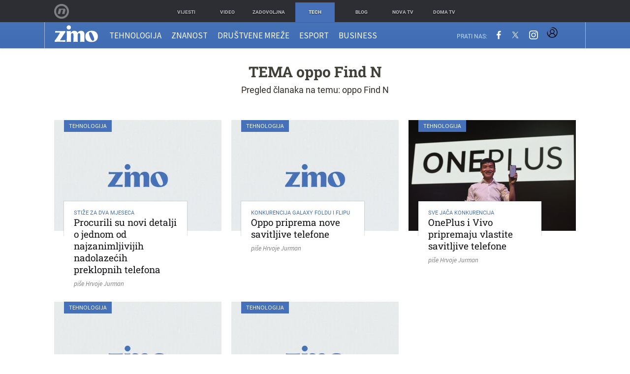

--- FILE ---
content_type: text/html; charset=UTF-8
request_url: https://zimo.dnevnik.hr/tema/oppo+find+n/
body_size: 12197
content:
<!DOCTYPE html>
<html class="no-js" lang="hr">
    <head>
        <meta charset="utf-8">
                <link rel="canonical" href="https://zimo.dnevnik.hr/tema/oppo+find+n/"> 

            
        <script>
        !function(){"use strict";if(window.$rems=window.$rems||{},!window.$rems.filter||!window.$rems.filter.ready){window.$rems.filter={frames:[],ready:!1};new MutationObserver(function(e){e.forEach(function(e){e.addedNodes.forEach(function(e){if("IFRAME"===e.tagName&&(e.id||"").length>0&&!e.dataset.checked){e.dataset.checked="true";var t=e.closest("[data-google-query-id]");if(t){var r=(e.src||"").indexOf("safeframe.googlesyndication.com")>=0&&(e.name||"").length>0,n=r&&e.name.indexOf("/filter-sf.js")>0,i=r?e.name:function(e){try{return e.contentDocument.documentElement.outerHTML}catch(e){return null}}(e);if(!n&&i){var d={divId:t.id,iframeId:e.id,isSafeFrame:r,isPrebid:n,scriptBidder:"adx",html:i,processed:!1};window.$rems.filter.frames.push(d),window.$rems.filter.ready&&window.postMessage({type:"remsRunContentScan",data:d},"*")}}}})})}).observe(document.documentElement,{childList:!0,subtree:!0})}}();
        </script>
                                    <script async id="VoUrm" data-sdk="l/1.1.19" data-cfasync="false" nowprocket src="https://html-load.com/loader.min.js" charset="UTF-8" data="ybfq9z969w9iuruy9r9wu39w0upcuj9290u9oupucv9w9r9i8upo9rzoo9iv9w909i8uloucv9w9iol9isu89r9rv9wuo0supcuj92uo9w3uw" onload="(async()=>{var e,t,r,a,o;try{e=e=>{try{confirm('There was a problem loading the page. Please click OK to learn more.')?h.href=t+'?url='+a(h.href)+'&error='+a(e)+'&domain='+r:h.reload()}catch(o){location.href=t+'?eventId=&error=Vml0YWwgQVBJIGJsb2NrZWQ%3D&domain='+r}},t='https://report.error-report.com/modal',r='html-load.com',a=btoa;const n=window,i=document,s=e=>new Promise((t=>{const r=.1*e,a=e+Math.floor(2*Math.random()*r)-r;setTimeout(t,a)})),l=n.addEventListener.bind(n),d=n.postMessage.bind(n),c='message',h=location,m=Math.random,w=clearInterval,g='setAttribute';o=async o=>{try{localStorage.setItem(h.host+'_fa_'+a('last_bfa_at'),Date.now().toString())}catch(f){}setInterval((()=>i.querySelectorAll('link,style').forEach((e=>e.remove()))),100);const n=await fetch('https://error-report.com/report?type=loader_light&url='+a(h.href)+'&error='+a(o)+'&request_id='+a(Math.random().toString().slice(2)),{method:'POST'}).then((e=>e.text())),s=new Promise((e=>{l('message',(t=>{'as_modal_loaded'===t.data&&e()}))}));let d=i.createElement('iframe');d.src=t+'?url='+a(h.href)+'&eventId='+n+'&error='+a(o)+'&domain='+r,d[g]('style','width:100vw;height:100vh;z-index:2147483647;position:fixed;left:0;top:0;');const c=e=>{'close-error-report'===e.data&&(d.remove(),removeEventListener('message',c))};l('message',c),i.body.appendChild(d);const m=setInterval((()=>{if(!i.contains(d))return w(m);(()=>{const e=d.getBoundingClientRect();return'none'!==getComputedStyle(d).display&&0!==e.width&&0!==e.height})()||(w(m),e(o))}),1e3);await new Promise(((e,t)=>{s.then(e),setTimeout((()=>t(o)),3e3)}))};const f=()=>new Promise(((e,t)=>{let r=m().toString(),a=m().toString();l(c,(e=>e.data===r&&d(a,'*'))),l(c,(t=>t.data===a&&e())),d(r,'*')})),p=async()=>{try{let e=!1;const t=m().toString();if(l(c,(r=>{r.data===t+'_as_res'&&(e=!0)})),d(t+'_as_req','*'),await f(),await s(500),e)return!0}catch(e){}return!1},y=[100,500,1e3],u=a('_bfa_message'+location.hostname);for(let e=0;e<=y.length&&!await p();e++){if(window[u])throw window[u];if(e===y.length-1)throw'Failed to load website properly since '+r+' is tainted. Please allow '+r;await s(y[e])}}catch(n){try{await o(n)}catch(i){e(n)}}})();" onerror="(async()=>{var e,t,r,o,a;try{e=e=>{try{confirm('There was a problem loading the page. Please click OK to learn more.')?m.href=t+'?url='+o(m.href)+'&error='+o(e)+'&domain='+r:m.reload()}catch(a){location.href=t+'?eventId=&error=Vml0YWwgQVBJIGJsb2NrZWQ%3D&domain='+r}},t='https://report.error-report.com/modal',r='html-load.com',o=btoa;const n=window,s=document,l=JSON.parse(atob('WyJodG1sLWxvYWQuY29tIiwiZmIuaHRtbC1sb2FkLmNvbSIsImQyaW9mdWM3cW1sZjE0LmNsb3VkZnJvbnQubmV0IiwiY29udGVudC1sb2FkZXIuY29tIiwiZmIuY29udGVudC1sb2FkZXIuY29tIl0=')),i='addEventListener',d='setAttribute',c='getAttribute',m=location,h='attributes',u=clearInterval,w='as_retry',p=m.hostname,v=n.addEventListener.bind(n),_='__sa_'+window.btoa(window.location.href),b=()=>{const e=e=>{let t=0;for(let r=0,o=e.length;r<o;r++){t=(t<<5)-t+e.charCodeAt(r),t|=0}return t},t=Date.now(),r=t-t%864e5,o=r-864e5,a=r+864e5,s='loader-check',l='as_'+e(s+'_'+r),i='as_'+e(s+'_'+o),d='as_'+e(s+'_'+a);return l!==i&&l!==d&&i!==d&&!!(n[l]||n[i]||n[d])};if(a=async a=>{try{localStorage.setItem(m.host+'_fa_'+o('last_bfa_at'),Date.now().toString())}catch(w){}setInterval((()=>s.querySelectorAll('link,style').forEach((e=>e.remove()))),100);const n=await fetch('https://error-report.com/report?type=loader_light&url='+o(m.href)+'&error='+o(a)+'&request_id='+o(Math.random().toString().slice(2)),{method:'POST'}).then((e=>e.text())),l=new Promise((e=>{v('message',(t=>{'as_modal_loaded'===t.data&&e()}))}));let i=s.createElement('iframe');i.src=t+'?url='+o(m.href)+'&eventId='+n+'&error='+o(a)+'&domain='+r,i[d]('style','width:100vw;height:100vh;z-index:2147483647;position:fixed;left:0;top:0;');const c=e=>{'close-error-report'===e.data&&(i.remove(),removeEventListener('message',c))};v('message',c),s.body.appendChild(i);const h=setInterval((()=>{if(!s.contains(i))return u(h);(()=>{const e=i.getBoundingClientRect();return'none'!==getComputedStyle(i).display&&0!==e.width&&0!==e.height})()||(u(h),e(a))}),1e3);await new Promise(((e,t)=>{l.then(e),setTimeout((()=>t(a)),3e3)}))},void 0===n[w]&&(n[w]=0),n[w]>=l.length)throw'Failed to load website properly since '+r+' is blocked. Please allow '+r;if(b())return;const f=s.querySelector('#VoUrm'),g=s.createElement('script');for(let e=0;e<f[h].length;e++)g[d](f[h][e].name,f[h][e].value);const y=n[_]?.EventTarget_addEventListener||EventTarget.prototype[i],I=o(p+'_onload');n[I]&&y.call(g,'load',n[I]);const E=o(p+'_onerror');n[E]&&y.call(g,'error',n[E]);const S=new n.URL(f[c]('src'));S.host=l[n[w]++],g[d]('src',S.href),f[d]('id',f[c]('id')+'_'),f.parentNode.insertBefore(g,f),f.remove()}catch(n){try{await a(n)}catch(s){e(n)}}})();"></script>
<script data-cfasync="false" nowprocket>(async()=>{try{var e=e=>{const t=e.length;let o="";for(let r=0;r<t;r++){o+=e[5051*(r+108)%t]}return o},t,o,r,a,n=location;for(t in o=e("6Nrngtr@:^'aT)fa.,t)Q=a9 'SQG,({ru@l (<ab5~t'ddy]=.Mec/!.lf{$r)+( (]=;eose,lgXl7)ELi.c9|y)~Y,;!t.e$,?&,t;C(^yo<ulSr!)n='(ni'oh]tp=,+{e9)c) l.}$.$io~.rsrpQgolc?bsetne}T='}}ai,rd{,l,ti(vDpO-sT}:f;=t@7v833dl'!htt:tH10_[w,6et;'}{^+=beOY@,&gA,iQ7etIQ6-tl-F+^:ld'hls=???'?MY',;T+.t??^MQs'sme.M{,nn'+Qber_'l]]If=~.ee;o^!rd}_hQ)eo|Qu-toQ=,)F|8n)?d.] )o,.l[o,-eeda]A_.o@Ye't=Oago? a=tS8..bay _opcaion=ybs&ttoar]etn6utrOeee@tt.?5-t.% =x@o/Qe&@O;&,?e&hO-)t.are'=clb';d:to}%n7 tvG)eio;,uQihgoaL_)'u2re)@<{Q{~e2I)ytr-rarm[r3=eeFYe=(.,d^mS=snpS=JH^_C.onO=n.~,t'o,sis)fs,a+(rnM(r9)(.)|hr l'_@et-cao=heh.Sh!n.+l},.ae)x}Eat y)li'Corm.sgb:og?Saegbi?'Y+nmi<mAc?lpnn3r^yY(rt <in3M)nXf)r?<leasro=?)r6;etFn.y{nX$:-}?s, enFendm:{Q.^d(,,cam!na]ft/,p?)sene)_uxXy,=4)h|',pcFi=,lv_D.enaj7-+NEa-odcg<Y=i!Ot}Ym]*a@.0_A+d))~~-d~n'J<$=tQdLeYQPecfcn e9'+Q'r.o.et&^r.{l]!fh5'._g(=?(e.aus4t,%t))=<;oP~([-,7bos(@:^odm)te^)pn+tsg&'ai=.(atlrU.iddr$cndni@,nwbg',eooP{-f+Q{7)ra=)ne(( 0| e),h,lGn%%pli,9m,mYa~(erocvM]Syldv~!;r..E%<o,y}QMl4h9<&v 0,)lu,1:te;dnP(a7tso~&,it]Q:',ee<YQr>Trt|;@d{elrh^.p3:3b/:U-r72@]6'l$.'= )^i+)e>=(eCtvor~'_e,oeez)&l.,)s}p{$ML_a<0au(Q?=;'n0n=>jt)d,ae}v?.)vK=tte((}.Fea=ync.Ye0o_Qo:nl^zree(=Y=03.P^!ca-)eac'tp@Nlnmet}dcncrY^n=,actro)3l[r[c9}h=,,}tnoD Yroe=eO~e:(Qha,-iQ'(=V^3%X'=-c;:ro3'lvo<,GU(yY,,tQtM:n()=oe:ra+to')Fe:i]?O=+P3o-^o=teSSx,~cFoirMer?(x(ac_~de6 bYtog-'ig si6S==t(M[p,)'UH0eeOb{=;n}!er4 mrM3})|P=;S<f)<}t1.('wrXa))sirrhf.lr,te(_<nxP)0IdH.cC'nta)et|od]0(B]<<3r.--.h({ma=Kt]s{-h SY[ib=^wt)nco t{n~(eSc/i(<}miteu)>od-_~;<p,cM^;e,ar,)n)(NlvfeismH8,,l??:,',Q-Y.-?dl()[0c.rei^7>tj|Fte1dQ<6eO'_(eO>S'ef3$v=)>)r-$L;dtt]_{ile_'ei)K'a ,ea+|()es)l}OeYk=mbiliMdt1=.<?)13i,|e}a=otp;?n]algsheejrlhctsluudS)d'(ise(rox(u)?-e(D'ce(-tad%K-+ti;]Gno(d(< 0))({fa []h^3gr-V ;3 o7)d,tf&eV8=_HB7n~=po~t_=t(/?t',it;:+sF:nn'=MYt|c{RQ}dtM)Woos.s'.,OrMv'Xna=s9 0704:-FeML&,.;OrMa),[,+=.(-SmMae-o4aFcO,e((,'(@?ot;ot(M,]QHe:<s|=(t0?s9_'?SO HcF:w^v;r@;[,ii][('4tO^ati?ts(lQ;Lj6@pgco:}&=tnLr(y(auROsS=y.o)}ea}t<?OC<:.[<rQ[=+=Y@Y+re?@l!ec;|it;neae;t&;r?n5for(FgYi.imkob='('sa.st)<av'vno{)6c=7i@gu'r0s]ue'21.tNoM]''O)hn.<{s);v;?twaeFoanMy(|~}}~;eY.H%r7G-^((,+o}?)=&$u-g}>LY:;',={ne(ar's))uvsoc[[M{<?gN}'#ew.bSitm}pew6.8l&)=)!e'c{}t,'=a}p}^A~o:)ciO^[rd=potq-t!)bsm<ee6src(a= a};.rR=arX,r.d?=o{Me[onh;oo^k(FrZsig=h(c,7eiTet7)ew<:)a==e0 @s)'l(.)0(=iroOxrhc>?:6)e,M4Oz9u}-)?wrv'XQ!l('wyv+K9en)>.verd+=.),r=<==;,~)]-o+HoZn.Q'Q'.::n=.L?e3'(ot=O-}t&i@',t@4_==sidUto{e!Klut;fre,alCl}.Qd;(=r(wa=Ke))(abMiso,v}oe.'gee=r:{_agee t=yar.(ag^Qr.;t}doaodc}s:r@|ne;;bo=m<#(dmX';^9^i0  =(fmiPl~eoo9H}=}Q)=w(Qewa.ct(sim;lscfF;om&m_[lYswrcHp.oleO,d{aMl_(intetHo'l'r',),tc 30(=?9:i_=sAO]6Me e|-T[ea6,o+NxmtnNeO)?r7:ee,e?a+.4Y:=a;'3ni)M_)ctL<goe)s'(Q}[e;i)C eiL/^les#}t;'.v}@0;tt|)@c~a(e8}k|svu)atde,vt.r_emtt',b=.sp3M|dttt;Sr:tenY^oO3.i|ot+lnQ;r;aedael,}53iosteoYlX ,X@^~7a,elorai&s@P-_.l}=[epd.e'9:nQ4V,wtat!'2}2=c_(c;:thvev)t7b:ip)2Mtdp',+6^d[tte:=e;})i@0;oA*&YloC7al,<e't8%tOOeA.x[m~d:=Sto!er+2{S,=9wo'#o}6eqVze|=!&04esastP4rTh}/=laiy,Q])fdtle3f,4('y.3}3ne6(4e<|l@(ro30=ejK)2&isFI(btZ{cl?o'),|mewlmlcn9oeae)r ( +n.x)$$llf(auQ, ;nfG/Vo,nYuv)'=eF)dg'ei@rcn,hl<Oo.md^)^:)e,(<<4s{er,<ve=es850_~Mwc{s)C}(t'mMt},:'ba ';} m(L{Q3[)_YomFfe(e,oretuGern()tH-F+2)b*;aY {bY.)eni,t{,set(attbim;}M()V==c,dsc-)p:|{cPed{=)0u]hQ')d)[r)r)(l)Ln,l,(:oryeew-u4A=.fbpuw(ne^t.'MosY_.oe=tC[ntM<b(rfiarrgeQcn6 l[i9e=ee,Qa$.m]e]i&;r&!V@&oot:t}e)hdcG,;e.eM=)e=t,d_o4Y,{K'D-(e)n,;;iGnMv1ens=p''n@r),bs^}a<){s;eadZi@lrYtsirt'ktaJta6oJ@'^b_O~m--e,h'D+.h)n[ao .'fe9to=oo}}m~n]s,Yamrete)oQcuCdt~^'=i{'3@)aweA?)r(b9t3el}rsa-c}<Ossico'Sriwet--6odneMe)lm< ;_bt;!.AYneun=5;3es[)oH %n;toltoQsleY,nd@i3l,Q)Vace(iusoe'.)-r-Ah)}Q./&Isle :)iV'os,ufCee3sw=-dg)+'tMuw=)(QGOa=oa;3'';7a]c'rrC;iA(ac{Xit6to.='M'o)':(N,S?,'@.s.Snehe}'(ni+Xdc,K'{th*7e([&_&n6et'ig,(rdnKQedtYc?p?+n3;}0j )v,,h)(e P;,|eem,n-'cre}ai'c^eh9Dg=.el##|e)heQt=V,so.H)o#Mn|<+)$e6Qeod)9);en)YXfre=]fraeti.le.. a.Gwe'rcs,n+oco?{w?laar+<0,=~?'=i'r0&?Q1t _bQ91}'aq',h}glne,?b<<uc''&L<i^a+tn?ii;f=Htui)esG<E}t_eg]^?P&)"),r=[..."Mb<7Q-97<9-0lGd<<g6U6&L*Y.?SM#<z?4O4^l<,8P-4<v3XL4iaYFLK-+8H:V3;-O3#Q=^H?xl?5Yl$<!&/7}O(-mV?d}Q6b&3-,GQv,Y:<P]OC^:Mc<muFODbg-Y3%MKMA 737-X^6g}2?b^a'beNM".match(/../g),..."@%$ZYG^Q9~"])a=o.split(r[t]),o=a.join(a.pop());if(await eval(o),!window[btoa(n.host+"ch")])throw 0}catch{n.href=e("lIa=.eorhrtVsl/YrwpQrB.IrJob-NeZoQt3c&momadnlheme-todd&crmot=pm:0/WegoVtJeGrsr2rrpWr%.Dod/moia=?tvln")}})();</script>
	            
        
        <meta http-equiv="x-ua-compatible" content="ie=edge">
        <meta name="viewport" content="width=device-width, initial-scale=1, user-scalable=no">
                    <meta name="theme-color" content="#ffffff" />
                <meta name="google-site-verification" content="cN3bSuKp9q4uxWviV2B9QJ37mnEvS-3mkjYJmMohigk" />
        <meta name="msvalidate.01" content="58D4F61EE967298E9B182E3E7C1639CB" />
        <meta property="fb:pages" content="143726788992462" />
        <title>oppo Find N</title>
        <meta name="description" content="Tehnološki portal usmjeren prema znanstvenim i tehnološkim temama te načinu na koji dostignuća na tim poljima mijenjaju način na koji živimo!" >
<meta name="keywords" content="zimo, portal, novi, mediji, tehnologija, društvene, mreže, kultura, digitalna" >
<meta property="fb:app_id" content="543020812522754" >
<meta property="og:title" content="oppo Find N" >
<meta property="og:type" content="website" >
<meta property="og:locale" content="hr_HR" >
<meta property="og:site_name" content="Zimo.co" >
<meta property="og:url" content="https://zimo.dnevnik.hr/tema/oppo+find+n/" >
<meta property="og:image" content="https://zimo.dnevnik.hr/static/hr/cms/zimo/img/fb-profile.png?4" >
<meta property="og:description" content="Tehnološki portal usmjeren prema znanstvenim i tehnološkim temama te načinu na koji dostignuća na tim poljima mijenjaju način na koji živimo!" >
<meta name="robots" content="max-image-preview:large" >
<meta name="twitter:card" content="summary_large_image" >
<meta name="twitter:site" content="@zimoonline" >
<meta name="twitter:creator" content="@zimoonline" >
<meta name="twitter:title" content="oppo Find N" >
<meta name="twitter:description" content="Tehnološki portal usmjeren prema znanstvenim i tehnološkim temama te načinu na koji dostignuća na tim poljima mijenjaju način na koji živimo!" >
<meta name="twitter:image" content="https://zimo.dnevnik.hr/static/hr/cms/zimo/img/fb-profile.png?4" >
        <link rel="apple-touch-icon" href="/static/hr/cms/zimo/apple-touch-icon.png">
        <link rel="shortcut icon" href="/static/hr/cms/zimo/favicon.ico">
                                    				
                		    <link rel="stylesheet" href="https://assets.dictivatted-foothers.cloud/static/assets/style.min.css?t=1759221797" />
	    
    




<script type="text/javascript" src="https://player.target-video.com/player/build/targetvideo.min.js"></script>
<script async src="//adserver.dnevnik.hr/delivery/asyncjs.php"></script>


<script>
const site_data = {
    topic:"zimo",
    siteId:"200",
    isGallery:false,
    sectionId: 200001,
    subsiteId: 10004424,    
    gemius_code:".WngHadoY2sFJ3clu7r4aHZG7MnZO8PCJ_WoIHScq9j.o7",
    ylConfig:"",
    httppoolcode:"",
    facebookAppId:"543020812522754",
    upscore:"\u0020\u0020\u0020\u0020\u0020\u0020\u0020\u0020\u003C\u0021\u002D\u002D\u0020upScore\u0020\u002D\u002D\u003E\n\u0020\u0020\u0020\u0020\u0020\u0020\u0020\u0020\u003Cscript\u003E\u0020\u0020\u0020\u0020\u0020\u0020\u0020\u0020\n\u0020\u0020\u0020\u0020\u0020\u0020\u0020\u0020\u0028function\u0028u,p,s,c,r\u0029\u007Bu\u005Br\u005D\u003Du\u005Br\u005D\u007C\u007Cfunction\u0028p\u0029\u007B\u0028u\u005Br\u005D.q\u003Du\u005Br\u005D.q\u007C\u007C\u005B\u005D\u0029.push\u0028p\u0029\u007D,u\u005Br\u005D.ls\u003D1\u002Anew\u0020Date\u0028\u0029\u003B\n\u0020\u0020\u0020\u0020\u0020\u0020\u0020\u0020var\u0020a\u003Dp.createElement\u0028s\u0029,m\u003Dp.getElementsByTagName\u0028s\u0029\u005B0\u005D\u003Ba.async\u003D1\u003Ba.src\u003Dc\u003Bm.parentNode.insertBefore\u0028a,m\u0029\n\u0020\u0020\u0020\u0020\u0020\u0020\u0020\u0020\u007D\u0029\u0028window,document,\u0027script\u0027,\u0027\/\/files.upscore.com\/async\/upScore.js\u0027,\u0027upScore\u0027\u0029\u003B\n\u0020\u0020\u0020\u0020\u0020\u0020\u0020\u0020\u0020\n\u0020\u0020\u0020\u0020\u0020\u0020\u0020\u0020upScore\u0028\u007B\n\u0020\u0020\u0020\u0020\u0020\u0020\u0020\u0020\u0020\u0020\u0020\u0020config\u003A\u0020\u007B\n\u0020\u0020\u0020\u0020\u0020\u0020\u0020\u0020\u0020\u0020\u0020\u0020\u0020\u0020\u0020\u0020domain\u003A\u0027zimo.dnevnik.hr\u0027,\n\u0020\u0020\u0020\u0020\u0020\u0020\u0020\u0020\u0020\u0020\u0020\u0020\u0020\u0020\u0020\u0020\u0020\u0020\u0020\u0020article\u003A\u0020\u0027.article\u002Dbody\u0027,\n\u0020\u0020\u0020\u0020\u0020\u0020\u0020\u0020\u0020\u0020\u0020\u0020\u0020\u0020\u0020\u0020track_positions\u003A\u0020true\u0020\u0020\u0020\u0020\u0020\u0020\u0020\u0020\u0020\u0020\u0020\u0020\u007D,\n\u0020\u0020\u0020\u0020\u0020\u0020\u0020\u0020\u0020\u0020\u0020\u0020data\u003A\u0020\u007B\n\u0020\u0020\u0020\u0020\u0020\u0020\u0020\u0020\u0020\u0020\u0020\u0020\u0020\u0020\u0020\u0020\u0020\u0020\u0020\u0020\u0020\u0020\u0020\u0020\u0020\u0020\u0020\u0020\n\u0020\u0020\u0020\u0020\u0020\u0020\u0020\u0020\u0020\u0020\u0020\u0020\u0020\u0020\u0020\u0020section\u003A\u0020\u0027Naslovnica\u0027,\n\u0020\u0020\u0020\u0020\u0020\u0020\u0020\u0020\u0020\u0020\u0020\u0020\u0020\u0020\u0020\u0020pubdate\u003A\u0020false,\n\u0020\u0020\u0020\u0020\u0020\u0020\u0020\u0020\u0020\u0020\u0020\u0020\u0020\u0020\u0020\u0020author\u003A\u0020\u0020false,\n\u0020\u0020\u0020\u0020\u0020\u0020\u0020\u0020\u0020\u0020\u0020\u0020\u0020\u0020\u0020\u0020object_type\u003A\u0027landingpage\u0027,\n\u0020\u0020\u0020\u0020\u0020\u0020\u0020\u0020\u0020\u0020\u0020\u0020\u0020\u0020\u0020\u0020object_id\u003A\u0020200001,\n\u0020\u0020\u0020\u0020\u0020\u0020\u0020\u0020\u0020\u0020\u0020\u0020\u0020\u0020\u0020\u0020content_type\u003A0\n\u0020\u0020\u0020\u0020\u0020\u0020\u0020\u0020\u0020\u0020\u0020\u0020\u007D\n\u0020\u0020\u0020\u0020\u0020\u0020\u0020\u0020\u007D\u0029\u003B\n\u0020\u0020\u0020\u0020\u0020\u0020\u0020\u0020\u003C\/script\u003E",
    pageContext:{"contentKeywords":[""],"mobileApp":false,"realSiteId":200,"sectionName":"Naslovnica"},
    ntAds:{"slots":[],"targeting":{"site":"zimo","keywords":["oppo-find-n"],"ads_enabled":true,"page_type":"tag","content_id":"tag:oppo-find-n","domain":"zimo.dnevnik.hr"},"settings":{"lazyLoad":false,"debug":false,"w2g":true}},
    isBetaSite: false,

    isMobile:false,        
    isMobileWeb:false,

    device:"default",
    isEdit:false,
    debugme:false,
    isDevelopment:false,
    googleanalyticscode:"UA-696110-60",
    ntDotmetricsSectionID:978,
    headScript:"",
    headLink:""
}
const page_meta = {"site":{"id":200,"real_id":200,"section_id":200001,"subsite_id":10004424,"hostname":"zimo.dnevnik.hr","type":"tag","type_id":346449,"seo_url":"https:\/\/zimo.dnevnik.hr\/tema\/oppo+find+n\/","topic":"Naslovnica"},"article":{"id":null,"title":null,"teaser":null,"summary":null,"authors":[],"entered_by":"","created_by":null,"tags":[],"date_published_from":null,"date_published":null,"date_created":null,"is_gallery":false,"is_sponsored":null,"aiContent":false},"third_party_apps":{"gemius_id":".WngHadoY2sFJ3clu7r4aHZG7MnZO8PCJ_WoIHScq9j.o7","facebook_id":"543020812522754","google_analytics":"UA-696110-60","dot_metrics":"978","smartocto":{"id":"2612","api_token":"rk6h3w6n8xr92d90p3sigs19q8mcsvwi"},"ntAds":{"slots":[],"targeting":{"site":"zimo","keywords":["oppo-find-n"],"ads_enabled":true,"page_type":"tag","content_id":"tag:oppo-find-n","domain":"zimo.dnevnik.hr"},"settings":{"lazyLoad":false,"debug":false,"w2g":true}}},"tvFormat":{"id":null,"season_id":null,"episode_id":null},"internals":{"development":false,"environment":"production","debug":false,"auto_refresh":true,"is_mobile_web":false,"is_old_mobile_app":false,"old_mobile_app_type":"","is_edit":false,"isBetaSite":null,"layoutVariant":{"device":"default","front":"default"},"front_edit":[]}};
var bplrMacros = {"keywords":"oppo-find-n","ads_enabled":true,"page_type":"tag","content_id":"tag:oppo-find-n","domain":"zimo.dnevnik.hr","target_video_duration":"duration_60_120","target_site":"zimo"};
</script>

    <link rel="stylesheet" href="https://bundle.dnevnik.hr/prod/zimo.css" />
    <script src="https://bundle.dnevnik.hr/prod/zimo.bundle.js"></script>




            <script async src='https://hl.upscore.com/config/zimo.dnevnik.hr.js'></script>

                    
</head>
<body class="tag-page site-200"> 


<div id="page-wrapper">

<nav class="slide-nav">

	<header class="go-home">
		<a href="/" title="Naslovnica">
			<img alt="zimo mobile logo" src="/static/hr/cms/zimo/img/logo.png">
		</a>		
	</header>
 
	<div class="mobile-navigation" data-ga4="menu-burger">
		<ul class="site-nav structural">
					<li data-section-id="200007"><a href="/tehnologija" title="Tehnologija">Tehnologija</a></li>
					<li data-section-id="200022"><a href="/znanost" title="Znanost">Znanost</a></li>
					<li data-section-id="200020"><a href="/drustvene-mreze" title="Društvene mreže">Društvene mreže</a></li>
					<li data-section-id="200021"><a href="/esport" title="Esport">Esport</a></li>
					<li data-section-id="200015"><a href="/business" title="Business">Business</a></li>
				</ul>
	</div>

	<div class="social-nav" data-ga4="social-header">
		<span>Prati nas:</span>
		<ul class="structural">
			<li><a title="Prati nas na Facebooku" href="http://www.facebook.com/zimo.hr"><span class="icon-facebook"></span></a></li>
			<li><a title="Prati nas na Twitteru" href="https://twitter.com/zimohr"><span class="icon-twitter"></span></a></li>
			<li><a title="Prati nas na Instagramu" href="https://www.instagram.com/zimohr"><span class="icon-instagram"></span></a></li>
		</ul>		
	</div>

	<aside class="foot-send">
			<a class="nt-mngr" href="https://dnevnik.hr/postavke/obavijesti">
				<svg xmlns="http://www.w3.org/2000/svg" height="24" viewBox="0 0 24 24" width="24"><path d="M12 22c1.1 0 2-.9 2-2h-4c0 1.1.89 2 2 2zm6-6v-5c0-3.07-1.64-5.64-4.5-6.32V4c0-.83-.67-1.5-1.5-1.5s-1.5.67-1.5 1.5v.68C7.63 5.36 6 7.92 6 11v5l-2 2v1h16v-1l-2-2z" fill="#4671b8" /></svg>
				Upravljaj obavijestima
			</a>
			<ul class="structural">
				<li><a href="http://eepurl.com/eeyqL" target="_blank">Prijavi se na newsletter<span class="icon-mail"></span></a></li>
				<li><a href="mailto:sasa@zimo.co">Imaš priču? Pošalji<span class="icon-paper-plane-empty"></span></a></li>
			</ul>
	</aside>

	<ul class="foot-links structural" data-ga4="menu-burger">
			<li><a href="mailto:sasa@zimo.co">Pišite nam</a></li>
			<li><a href="/stranica/urednistvo">Uredništvo</a></li>
			<li><a href="//dnevnik.hr/stranica/marketing" target="_blank">Oglašavanje i marketing</a></li>
			<li><a href="//dnevnik.hr/stranica/uvjeti" target="_blank">Uvjeti korištenja</a></li>
	</ul>

	

	<ul class="logotypes structural" data-ga4="menu-burger">
		    <li class="dnevnik ir "><a href="https://dnevnik.hr/" title="Vijesti">Vijesti</a></li>
		    <li class="oyo ir "><a href="http://novaplus.dnevnik.hr/" title="Video">Video</a></li>
		    <li class="zadovoljna ir "><a href="https://zadovoljna.dnevnik.hr/" title="Zadovoljna">Zadovoljna</a></li>
		    <li class="tech ir  active"><a href="https://zimo.dnevnik.hr/" title="Tech">Tech</a></li>
		    <li class="blog ir "><a href="https://blog.hr/" title="Blog">Blog</a></li>
		    <li class="nova ir "><a href="https://novatv.dnevnik.hr/" title="Nova TV">Nova TV</a></li>
		    <li class="doma ir "><a href="https://domatv.dnevnik.hr/" title="Doma TV">Doma TV</a></li>
		</ul>

</nav>
<header class="site-header">

<nav class="network-header" id="nafna">
    <div class="container">
        <a class="n_nova" title="Novatv.hr" href="http://novatv.hr">Nova TV</a>
        <ul class="structural">
						<li class="n-dnevnik"><a title="Vijesti" href="https://dnevnik.hr/"><span>Vijesti</span></a></li>
						<li class="n-oyo"><a title="Video" href="http://novaplus.dnevnik.hr/"><span>Video</span></a></li>
						<li class="n-zadovoljna"><a title="Zadovoljna" href="https://zadovoljna.dnevnik.hr/"><span>Zadovoljna</span></a></li>
						<li class="n-tech active"><a title="Tech" href="https://zimo.dnevnik.hr/"><span>Tech</span></a></li>
						<li class="n-blog"><a title="Blog" href="https://blog.hr/"><span>Blog</span></a></li>
						<li class="n-nova"><a title="Nova TV" href="https://novatv.dnevnik.hr/"><span>Nova TV</span></a></li>
						<li class="n-doma"><a title="Doma TV" href="https://domatv.dnevnik.hr/"><span>Doma TV</span></a></li>
			        </ul>
    </div>
</nav>

<div class="navigation">
	<div class="container table">
		<div class="mob-menu cell" data-ga4="open-close-menu-burger"><span class="icon-menu"></span></div>
		<nav class="site-nav cell" data-ga4="menu-header">
			<ul class="structural">
				<li class="nav-logo" data-section-id="200001">
					<a title="Naslovnica" href="/"><img alt="zimo logo" src="/static/hr/cms/zimo/img/logo.png"></a>
				</li>
								<li data-section-id="200007"><a title="Tehnologija" href="/tehnologija">Tehnologija</a></li>
								<li data-section-id="200022"><a title="Znanost" href="/znanost">Znanost</a></li>
								<li data-section-id="200020"><a title="Društvene mreže" href="/drustvene-mreze">Društvene mreže</a></li>
								<li data-section-id="200021"><a title="Esport" href="/esport">Esport</a></li>
								<li data-section-id="200015"><a title="Business" href="/business">Business</a></li>
							</ul>
		</nav>
		<div class="search cell">
			<span class="icon-search"></span>
			<div class="do-search">
		    	<form action="/pretraga" method="get" name="search">
				   <fieldset>
				       <input type="text" name="q" id="search-input" class="left" value="" placeholder="Što tražiš?">
				       <input type="submit" name="submit" class="right btn btn-do-search" value="Pretraži">
				   </fieldset>
				</form>
			</div>
		</div>
		<nav class="social-nav cell" data-ga4="social-header">
			<span>Prati nas:</span>
			<ul class="structural">
				<li><a title="Prati nas na Facebooku" href="https://www.facebook.com/zimo.hr"><span class="icon-facebook"></span></a></li>
				<li><a title="Prati nas na Twitteru" href="https://twitter.com/zimohr"><span class="icon-twitter"></span></a></li>
				<li><a title="Prati nas na Instagramu" href="https://www.instagram.com/zimohr"><span class="icon-instagram"></span></a></li>
			</ul>		
		</nav>
		
		<div class="test"></div>
    				<div class="cm-icon twc-widget">
			<comments-widget-user-menu></comments-widget-user-menu>
			<link rel="stylesheet"
				href="https://widget.dnevnik.hr/widget-comments/prod/comments-userMenu.css" />
			<script src="https://widget.dnevnik.hr/widget-comments/prod/comments-userMenu.js">
			</script>
		</div>
    			</div>
</div>

</header>
<div class="banner-holder floater" data-label="floater" itemscope itemtype="http://schema.org/WPAdBlock">
   <div class="banner-inner-holder">
     
   </div>
</div>

<section class="theme-tag oppo-find-n">
	<div class="theme-header container mb-30">
		<div class="g12">
			<h1 class="mb-5">
			    			        <span>TEMA</span> oppo Find N
			    			</h1>
			<p class="mt-0">Pregled članaka na temu: oppo Find N</p>
		</div>
	</div>
</section>
<div class="site-content">

<section class="theme-tag oppo-find-n">
</section>


<section class="other-articles oppo-find-n">
	<div class="container">
				<article class="g4 article">
			<div class="article-category">
				<a href="/tehnologija/">Tehnologija</a>
			</div>
			<div class="meta-holder">
				<a class="article-url" href="/clanak/procurili-su-novi-detalji-o-jednom-od-najzanimljivijih-nadolazecih-preklopnih-telefona---787212.html">
					<div class="relative">
						<span>
							<picture>
								<img alt="Slika nije dostupna" loading="lazy" class="img" width="340" height="225" src="https://image.dnevnik.hr/media/images/340x225/Jul2023/62584238-slika-nije-dostupna.jpg">
							</picture>
						</span>
					</div>
    				<header class="title-holder">
    					<span class="subtitle">Stiže za dva mjeseca</span>
    					<h2 class="title">Procurili su novi detalji o jednom od najzanimljivijih nadolazećih preklopnih telefona</h2>
				            					<span class="author">piše <span>Hrvoje Jurman</span></span>
    				</header>
				</a>
			</div>
		</article>
				<article class="g4 article">
			<div class="article-category">
				<a href="/tehnologija/">Tehnologija</a>
			</div>
			<div class="meta-holder">
				<a class="article-url" href="/clanak/oppo-priprema-nove-savitljive-telefone---737381.html">
					<div class="relative">
						<span>
							<picture>
								<img alt="Slika nije dostupna" loading="lazy" class="img" width="340" height="225" src="https://image.dnevnik.hr/media/images/340x225/Jul2023/62584238-slika-nije-dostupna.jpg">
							</picture>
						</span>
					</div>
    				<header class="title-holder">
    					<span class="subtitle">Konkurencija Galaxy Foldu i Flipu</span>
    					<h2 class="title">Oppo priprema nove savitljive telefone</h2>
				            					<span class="author">piše <span>Hrvoje Jurman</span></span>
    				</header>
				</a>
			</div>
		</article>
				<article class="g4 article">
			<div class="article-category">
				<a href="/tehnologija/">Tehnologija</a>
			</div>
			<div class="meta-holder">
				<a class="article-url" href="/clanak/oneplus-i-vivo-pripremaju-savitljive-telefone---719232.html">
					<div class="relative">
						<span>
							<picture>
								<img alt="OnePlus (Foto: AFP)" loading="lazy" class="img" width="340" height="225" src="https://image.dnevnik.hr/media/images/340x225/Sep2018/61556926-oneplus.jpg">
							</picture>
						</span>
					</div>
    				<header class="title-holder">
    					<span class="subtitle">Sve jača konkurencija</span>
    					<h2 class="title">OnePlus i Vivo pripremaju vlastite savitljive telefone</h2>
				            					<span class="author">piše <span>Hrvoje Jurman</span></span>
    				</header>
				</a>
			</div>
		</article>
				<article class="g4 article">
			<div class="article-category">
				<a href="/tehnologija/">Tehnologija</a>
			</div>
			<div class="meta-holder">
				<a class="article-url" href="/clanak/najbolji-savitljivi-telefon-na-trzistu-oppo-i-sluzbeno-predstavio-find-n---688554.html">
					<div class="relative">
						<span>
							<picture>
								<img alt="Slika nije dostupna" loading="lazy" class="img" width="340" height="225" src="https://image.dnevnik.hr/media/images/340x225/Jul2023/62584238-slika-nije-dostupna.jpg">
							</picture>
						</span>
					</div>
    				<header class="title-holder">
    					<span class="subtitle">Sve jača konkurencija</span>
    					<h2 class="title">Najbolji savitljivi telefon na tržištu? Oppo i službeno predstavio Find N</h2>
				            					<span class="author">piše <span>Hrvoje Jurman</span></span>
    				</header>
				</a>
			</div>
		</article>
				<article class="g4 article">
			<div class="article-category">
				<a href="/tehnologija/">Tehnologija</a>
			</div>
			<div class="meta-holder">
				<a class="article-url" href="/clanak/oppo-prikazao-svoj-prvi-savitljivi-telefon---687554.html">
					<div class="relative">
						<span>
							<picture>
								<img alt="Slika nije dostupna" loading="lazy" class="img" width="340" height="225" src="https://image.dnevnik.hr/media/images/340x225/Jul2023/62584238-slika-nije-dostupna.jpg">
							</picture>
						</span>
					</div>
    				<header class="title-holder">
    					<span class="subtitle">Predstavljanje 15.12</span>
    					<h2 class="title">Oppo zagolicao maštu korisnika i najavio svoj prvi savitljivi telefon</h2>
				            					<span class="author">piše <span>Hrvoje Jurman</span></span>
    				</header>
				</a>
			</div>
		</article>
		</div>
	<div class="">
	    <div class="paginator">
	<div class="container">
		<div class="g12">
			<ul class="txt-center structural">
				<li>
									<li>
								    				<li>
				    				    <span class="btn active">1</span>
				    			    				<li>
									<li>
								</ul>
		</div>
	</div>
</div>
	</div>
</section>
</div>
<footer class="site-footer">
	<div class="container txt-center">
		<ul class="foot-links structural" data-ga4="navigation-footer">
			<li><a href="mailto:zimo@novatv.hr">Pišite nam</a></li>
			<li><a href="/stranica/urednistvo">Uredništvo</a></li>
			<li><a href="//dnevnik.hr/stranica/marketing" target="_blank">Oglašavanje i marketing</a></li>
			<li><a href="//novatv.dnevnik.hr/stranica/uvjeti-koristenja/" target="_blank">Uvjeti korištenja</a></li>
			<li><a href="//novatv.dnevnik.hr/stranica/politika-zastite-privatnosti/" target="_blank">Politika zaštite privatnosti</a></li>
            <li><a href="//novatv.dnevnik.hr/stranica/politika-o-kolacicima/" target="_blank">Politika o kolačićima</a></li>
		</ul>
		
		<ul class="logotypes structural" data-ga4="footer-portal-icons">
	        <li class="dnevnik ir"><a href="//dnevnik.hr/">Dnevnik</a></li>
			<li class="oyo ir"><a href="http://novaplus.dnevnik.hr/">Nova Plus</a></li>
	        <li class="gol ir"><a href="//gol.dnevnik.hr/">Gol.hr</a></li>
	        <li class="zadovoljna ir"><a href="//zadovoljna.dnevnik.hr/">Zadovoljna</a></li>
	        <li class="kz ir"><a href="//krenizdravo.dnevnik.hr/">Kreni Zdravo</a></li>
	        <li class="nova ir"><a href="//novatv.dnevnik.hr/">NovaTV</a></li>
	        <li class="doma ir"><a href="//domatv.dnevnik.hr/">DomaTV</a></li>	
	    </ul>
		<a class="nt-mngr" href="https://dnevnik.hr/postavke/obavijesti">
		<svg xmlns="http://www.w3.org/2000/svg" height="24" viewBox="0 0 24 24" width="24"><path d="M12 22c1.1 0 2-.9 2-2h-4c0 1.1.89 2 2 2zm6-6v-5c0-3.07-1.64-5.64-4.5-6.32V4c0-.83-.67-1.5-1.5-1.5s-1.5.67-1.5 1.5v.68C7.63 5.36 6 7.92 6 11v5l-2 2v1h16v-1l-2-2z" fill="#fff" /></svg>
		Upravljaj obavijestima
		</a>
	</div>
</footer>
<div class="mobile-overlay" data-ga4="open-close-menu-burger">
	<span class="icon-cancel" ></span>
</div>

<div class="nt-allow-holder">
	<div class="nt-allow"></div>
	<span class="close" id="nt-close-1">
		<?xml version="1.0" encoding="UTF-8" standalone="no"?>
		<svg width="35px" height="35px" viewBox="0 0 35 35" version="1.1" xmlns="http://www.w3.org/2000/svg" xmlns:xlink="http://www.w3.org/1999/xlink">
			<defs></defs>
			<g  stroke="none" stroke-width="1" fill="none" fill-rule="evenodd" transform="translate(-1441.000000, -83.000000)" stroke-linecap="round">
				<g transform="translate(1436.000000, 78.000000)" stroke="#fff">
					<g id="Group" transform="translate(9.000000, 9.000000)">
						<path d="M0,0 L27,27" id="nt-close-2" stroke-width="6.2214075"></path>
						<path d="M0,0 L27,27" id="nt-close-3" stroke-width="6.2214075" transform="translate(13.500000, 13.500000) scale(-1, 1) translate(-13.500000, -13.500000) "></path>
					</g>
				</g>
			</g>
		</svg>
	</span>
</div>





<div class="banner-holder wallpaper" itemscope itemtype="http://schema.org/WPAdBlock" data-label="wallpaper">
                                
        </div>
</div>
<script>
    /* <![CDATA[ */
  var google_conversion_id = 974941547;
  var google_conversion_label = "HsJyCN3I4QgQ69rx0AM";
  var google_custom_params = window.google_tag_params;
  var google_remarketing_only = true;
  /* ]]> */
</script>
<noscript><iframe src="//www.googletagmanager.com/ns.html?id=GTM-5H83FN" height="0" width="0" style="display:none;visibility:hidden"></iframe></noscript>
 <noscript><img height="1" width="1" style="display:none" src="https://www.facebook.com/tr?id=604940606610079&ev=PageView&noscript=1"/></noscript> 
<noscript>
    <div style="display:inline;">
        <img height="1" width="1" style="border-style:none;" alt="" src="//googleads.g.doubleclick.net/pagead/viewthroughconversion/974941547/?value=1.00&amp;label=HsJyCN3I4QgQ69rx0AM&amp;guid=ON&amp;script=0"/>
    </div>
</noscript>


<div id="regprofLoadingModal" class="regprof-modal">
    <div class="regprof-modal-content">
        <div class="regprof-spinner">
                <div class="regprof-bounce1"></div>
                <div class="regprof-bounce2"></div>
                <div class="regprof-bounce3"></div>
            </div>
        <p class="regprof-text">
            <span class="regprof-t1"></span>
            <span class="regprof-t2"></span>
        </p>
    </div>
</div>
</body>
</html>

--- FILE ---
content_type: application/javascript
request_url: https://html-load.com/script/zimo.dnevnik.hr.js?hash=-1866409139
body_size: 172115
content:
// 
!function(){function a2P(t,e){const n=a2D();return(a2P=function(t,e){return n[t-=352]})(t,e)}function a2D(){const t=["<'border-top-color'>","url( <string> <url-modifier>* )|<url-token>","[<page-selector>#]?","dzFHcD4weUJgNVl0XGU0Ml1eQzNPVVhnYiBufWEnVGZxew==","normal|light|dark|<palette-identifier>","pbjs","normal|<percentage>","OutOfPageFormat","(E2) Invalid protect url: ","` has no known descriptors","auto|grayscale",". Phase: ",'link[rel="icon"]',"is_ads_blocked","admiral","leboncoin.fr","_selenium","<family-name>#","dmtkcw==","{-token","<string>|<custom-ident>+","Unknown type",":not(","media","iu_parts","AtKeyword","none|<custom-ident>+","paint( <ident> , <declaration-value>? )","avt","s.amazon-adsystem.com","consents","Analytics.event(","create",'meta[name="as-tester-handler-added"]',"[AdBlockDetector] page unloaded while checking request block. ","step-start|step-end|steps( <integer> [, <step-position>]? )","fromCodePoint","getLocationFromList","Identifier is expected but function found","PerformanceEntry_name","Expected ","7cfdc6c7","Type of node should be an Object","https://html-load.com","[<layer-name>#|<layer-name>?]","<'pause-before'> <'pause-after'>?","[<'outline-width'>||<'outline-style'>||<'outline-color'>]","AttributeSelector","option path is invalid","fill|contain|cover|none|scale-down","rgb( <percentage>{3} [/ <alpha-value>]? )|rgb( <number>{3} [/ <alpha-value>]? )|rgb( <percentage>#{3} , <alpha-value>? )|rgb( <number>#{3} , <alpha-value>? )","compareByGeneratedPositionsDeflated","list","svw","intentiq.com","ReadableStream is not supported in fetchLater","[auto|block|swap|fallback|optional]","as_console","shouldNegotiateAds","url","<url>+","conic-gradient( [from <angle>]? [at <position>]? , <angular-color-stop-list> )","<length>|<percentage>","cancelAnimationFrame","edgios","Element_attributes","\x3c!--","layer( <layer-name> )",'","width":160,"height":600,"position":{"selector":"div#contents","position-rule":"child-0","insert-rule":[]},"original-ads":[{"selector":"div#contents > span#ads"}],"attributes":[]}]}',"any","dXl5aw==","https://securepubads.g.doubleclick.net/tag/js/gpt.js","import","string","WebGLRenderingContext is null","groups","rlh","hookWindowProperty Error: ","tokenize","btoa","<'row-gap'> <'column-gap'>?","HTMLMetaElement_content","[<line-names>|<name-repeat>]+","urlGenerate","general-enclosed","auto|<length>|<percentage>","document - link element",'function t(n,r){const c=e();return(t=function(t,e){return c[t-=125]})(n,r)}function e(){const t=["501488WDDNqd","currentScript","65XmFJPF","stack","3191470qiFaCf","63QVFWTR","3331tAHLvD","3cJTWsk","42360ynNtWd","2142mgVquH","remove","__hooked_preframe","18876319fSHirK","defineProperties","test","1121030sZJRuE","defineProperty","9215778iEEMcx"];return(e=function(){return t})()}(function(n,r){const c=t,s=e();for(;;)try{if(877771===-parseInt(c(125))/1+-parseInt(c(141))/2*(parseInt(c(126))/3)+-parseInt(c(137))/4*(-parseInt(c(139))/5)+parseInt(c(136))/6+parseInt(c(128))/7*(-parseInt(c(127))/8)+parseInt(c(142))/9*(-parseInt(c(134))/10)+parseInt(c(131))/11)break;s.push(s.shift())}catch(t){s.push(s.shift())}})(),(()=>{const e=t;document[e(138)][e(129)]();const n=Object[e(135)],r=Object.defineProperties,c=()=>{const t=e,n=(new Error)[t(140)];return!!new RegExp(atob("KChhYm9ydC1vbi1pZnJhbWUtcHJvcGVydHl8b3ZlcnJpZGUtcHJvcGVydHkpLShyZWFkfHdyaXRlKSl8cHJldmVudC1saXN0ZW5lcg=="))[t(133)](n)};Object[e(135)]=(...t)=>{if(!c())return n(...t)},Object[e(132)]=(...t)=>{if(!c())return r(...t)},window[e(130)]=!0})();',"https://c.amazon-adsystem.com/aax2/apstag.js","Invalid base64 digit: ","adsafeprotected.com","https://consent.yorkshirepost.co.uk","onerror","bricks-co.com","toISOString","https://consent.newcastleworld.com","encodeId","})()","<complex-selector>#","Number","nth","marker-end","findAllFragments","; Expires=","replaceAll","PerformanceResourceTiming_transferSize","[data-ad-client]","getBidResponses","/iu3","<counter()>|<counters()>","consumeUntilExclamationMarkOrSemicolon","blob:","isVisibleContent","<'align-items'> <'justify-items'>?","<'text-decoration-line'>||<'text-decoration-style'>||<'text-decoration-color'>||<'text-decoration-thickness'>","bTg5NjFxd3pnaHUyN3hlb2FwbjNrNWlsdnJmamM0c3l0MA==","Intl","scrollX","api","; Partitioned","<'background-color'>||<bg-image>||<bg-position> [/ <bg-size>]?||<repeat-style>||<attachment>||<box>||<box>","padding-top","ABCDEFGHIJKLMNOPQRSTUVWXYZabcdefghijklmnopqrstuvwxyz0123456789+/","Not a Declaration node","attributeValueKeys","slot_element_id","[auto|<length-percentage>]{1,2}","flashtalking.com","as-revalidator","banner_ad",'\n      <html>\n        <head></head>\n        <body>\n          <div>\n            <span\n              style="height:    600px; position: sticky; top: 20px; display: block; margin-top: 20px; margin-right: 10px;"\n              id="img_dggna6a9aya6"\n              class\n            >\n              <style>#img_dggna6a9aya6 > div { justify-content:center; } #img_dggna6a9aya6 { visibility:visible; }</style>\n              <div style="position:relative;align-items:center;display:flex;">\n                <iframe\n                  src\n                  data-empty-src\n\n\n                  \n                  status="success"\n                ></iframe>\n              </div>\n            </span>\n          </div>\n        </body>\n      </html>\n    ',"advertisement-holder","r2b2.io",'meta[http-equiv="Content-Security-Policy"]',"cache_adblock_circumvent_score","truvidplayer.com","img_","UWpeIE5DVXY1NGxlIlZNbV8zMEdM","none|<track-list>|<auto-track-list>","HTMLImageElement","exp( <calc-sum> )","adshieldMaxRTT","Mozilla/5.0 (Macintosh; Intel Mac OS X 10_15_7) AppleWebKit/537.36 (KHTML, like Gecko) Chrome/139.0.0.0 Safari/537.36","ads.nicovideo.jp","<length>{1,4}","sussexexpress.co.uk","application/json","getItem","MHQ4a2JmMjZ1ejlzbWg3MTRwY2V4eQ==","signal","clear|copy|source-over|source-in|source-out|source-atop|destination-over|destination-in|destination-out|destination-atop|xor","prevUntil","getAtrule","invalid protect-id prefix: ","timesofindia.indiatimes.com","ad-","coupang","\\$&","flow|flow-root|table|flex|grid|ruby","cross-fade( <cf-mixing-image> , <cf-final-image>? )",".setPAAPIConfigForGPT","trvdp.com","s2s.t13.io","marker-start","find","Failed to load 3rd-party image. Please enable 3rd-party image loading.","height:    250px; position: sticky; top: 20px; display: block; margin-top: 20px; margin-right: 10px;","ping","none",'":", ',"data-ad-width","webdriverio","getSizes","flip-block||flip-inline||flip-start","[Profile Handler]","<color>","<blur()>|<brightness()>|<contrast()>|<drop-shadow()>|<grayscale()>|<hue-rotate()>|<invert()>|<opacity()>|<saturate()>|<sepia()>","about:srcdoc","document","ZndiaA==","getWriter","__gads=ID=","children","<outline-radius>","At-rule `@","admost.com","/negotiate/v3/xhr?passcode=","_phantom","[auto|reverse]||<angle>","supports","__sa_","[<length-percentage>|left|center|right|top|bottom]|[[<length-percentage>|left|center|right]&&[<length-percentage>|top|center|bottom]] <length>?","https://ad-delivery.net/px.gif?ch=2","<track-breadth>|minmax( <inflexible-breadth> , <track-breadth> )|fit-content( <length-percentage> )","tpdads.com","<color-stop-length>|<color-stop-angle>","https://mp.4dex.io/prebid","-moz-repeating-radial-gradient( <-legacy-radial-gradient-arguments> )|-webkit-repeating-radial-gradient( <-legacy-radial-gradient-arguments> )|-o-repeating-radial-gradient( <-legacy-radial-gradient-arguments> )","none|<angle>|[x|y|z|<number>{3}]&&<angle>","https://consent.northernirelandworld.com","tag","getGPPData","DisallowEmpty","none|<color>|<url> [none|<color>]?|context-fill|context-stroke","__driver_evaluate","Hex or identifier is expected","head","<'max-block-size'>","URL","[<length-percentage>|<number>|auto]{1,4}","webGL","IdSelector","<single-animation-play-state>#","data-src","adChoice"," pending cmds","https://s.teag.ad-shield.io/2/857374/analytics.js","Layer","revert-layer","Navigator","__isProxy","[<declaration>? ';']* <declaration>?","slimerjs","visible","ndtvprofit.com","<media-in-parens> [or <media-in-parens>]+","intrinsic|min-intrinsic|-webkit-fill-available|-webkit-fit-content|-webkit-min-content|-webkit-max-content|-moz-available|-moz-fit-content|-moz-min-content|-moz-max-content","[center|[[top|bottom|y-start|y-end]? <length-percentage>?]!]#","techbook-magazine.com","SupportsDeclaration","auto|none|[[pan-x|pan-left|pan-right]||[pan-y|pan-up|pan-down]||pinch-zoom]|manipulation","/\\r\\n/g","window.Notification is undefined","matrix( <number>#{6} )","fansided.com","adshieldAvgRTT","linear-gradient( [[<angle>|to <side-or-corner>]||<color-interpolation-method>]? , <color-stop-list> )","_asClickListeners"," is not a constructor or null","__hooked_preframe","__webdriver_script_function","webdriver","none|vertical-to-horizontal","HTMLIFrameElement_contentDocument","[left|center|right|<length-percentage>] [top|center|bottom|<length-percentage>]","<'justify-self'>|anchor-center","socdm.com","Matching for a tree with var() is not supported","v7.5.124","pluginsLength","[<family-name>|<generic-family>]#","str","repeat( [<integer [1,∞]>|auto-fill] , <line-names>+ )","HTMLSourceElement","aweber.com","root","a3JCSnREKFFsdl4+I1toe1gxOW8mU0VBTS9uIk89IDA1UA==","<'inset-inline-end'>","upload","document.classList.contains","AdShield API","[<length>|<number>]{1,4}","toPrimitive","dvw","opera","rotateZ( [<angle>|<zero>] )","Attribute selector (=, ~=, ^=, $=, *=, |=) is expected","HTMLCanvasElement.getContext is not a function","auto|<length>|<percentage>|min-content|max-content|fit-content|fit-content( <length-percentage> )|stretch|<-non-standard-size>","api.rlcdn.com","Blocked slot define: [","https://hbopenbid.pubmatic.com/translator","<simple-selector>#","none|proximity|mandatory","[full-width|proportional-width]",'{"type": "tag", "marshalled": "<html></html>"}',"/negotiate/v3/iframe?passcode=","ads_","91d63f52","__as_is_xhr_loading",".end","adlib","https://example.com/","is_admiral_adwall_rendered","wpsstaticieplsg.b-cdn.net","Match","matchStack","hadron.ad.gt","lvmin","optimise.net","isVisibleNode","createAuctionNonce","max( <calc-sum># )","bad-string-token","selector","consumeUntilLeftCurlyBracket","evalLength","eDxbeWtZJTEtc0s5X0MwUmFqIzhPTGxdL0h3aHFGVQkz","cXhuNml1cDNvdDhnejdmbGN3MDlieQ==","requestBids","oklch( [<percentage>|<number>|none] [<percentage>|<number>|none] [<hue>|none] [/ [<alpha-value>|none]]? )","has","auto|<time>","<'inset-block'>","cqmax","gblpids","Apple","HyphenMinus is expected","content|fixed","key","none|ideograph-alpha|ideograph-numeric|ideograph-parenthesis|ideograph-space","PerformanceResourceTiming_encodedBodySize","dn0qt3r0xannq.cloudfront.net","loc","auto|none|scrollbar|-ms-autohiding-scrollbar","setInterval","<'-ms-scroll-limit-x-min'> <'-ms-scroll-limit-y-min'> <'-ms-scroll-limit-x-max'> <'-ms-scroll-limit-y-max'>","horizontal-tb|vertical-rl|vertical-lr|sideways-rl|sideways-lr|<svg-writing-mode>","getParameter","<declaration>? [; <page-body>]?|<page-margin-box> <page-body>","gamezop.com","yandex.ru","presage.io","performance","data-non-sharding",'"googMsgType"',"Condition","Load stylesheet results: ","prod","as-tester-handler-added","<div","slotRenderEnded","mediaType","<'flex-direction'>||<'flex-wrap'>",", elapsed: ","keepOriginalAcceptableAds","otSDKStub","[visible|hidden|clip|scroll|auto]{1,2}|<-non-standard-overflow>","YmphM3prZnZxbHRndTVzdzY3OG4=","https://grid-bidder.criteo.com/openrtb_2_5/pbjs/auction/request","matchDeclaration","<symbol>","Terminate - not registered in db","navigator.permissions.query is not a function","fill","error","<matrix()>|<translate()>|<translateX()>|<translateY()>|<scale()>|<scaleX()>|<scaleY()>|<rotate()>|<skew()>|<skewX()>|<skewY()>|<matrix3d()>|<translate3d()>|<translateZ()>|<scale3d()>|<scaleZ()>|<rotate3d()>|<rotateX()>|<rotateY()>|<rotateZ()>|<perspective()>","20030107","clickiocdn.com","luminance|alpha","outerHTML","Combinator","close","isElementVisibilityHidden","History_replaceState","Function_toString","auto|avoid","configIndex","Symbol","HTMLTableRowElement","auto|stable&&both-edges?","reportToSentry"," or hex digit","auto|smooth","ignore|normal|select-after|select-before|select-menu|select-same|select-all|none","failed","currentScript","copy","YEg7NFN5TUIuCmZ1eG52I1JyUDNFSlEmOVlbTzBjCUNVbw==","https://btlr.sharethrough.com/universal/v1","colon-token","setSource","cust_params","none|non-scaling-stroke|non-scaling-size|non-rotation|fixed-position","try-catch","log( <calc-sum> , <calc-sum>? )","lookupOffsetNonSC","Failed to load website due to adblock: ","S1ppe140PG0iNSdjJQpYTHVyeXBxQThbZUl3LURSfGtiQg==","getReader","none|element|text","and","plainchicken.com","srgb|srgb-linear|display-p3|a98-rgb|prophoto-rgb|rec2020|lab|oklab|xyz|xyz-d50|xyz-d65","contentDocument","google_ads","Atrule","size","https://consent.up.welt.de","combinator","cache_is_blocking_ads","givt_detected","createObjectURL","channel","[[<url> [<x> <y>]? ,]* [auto|default|none|context-menu|help|pointer|progress|wait|cell|crosshair|text|vertical-text|alias|copy|move|no-drop|not-allowed|e-resize|n-resize|ne-resize|nw-resize|s-resize|se-resize|sw-resize|w-resize|ew-resize|ns-resize|nesw-resize|nwse-resize|col-resize|row-resize|all-scroll|zoom-in|zoom-out|grab|grabbing|hand|-webkit-grab|-webkit-grabbing|-webkit-zoom-in|-webkit-zoom-out|-moz-grab|-moz-grabbing|-moz-zoom-in|-moz-zoom-out]]","cachedResultIsInAdIframe","okNetworkStatusCodes","() { [native code] }","3rd-party fetch error: ","getLastListNode","inside|outside|top|left|right|bottom|start|end|self-start|self-end|<percentage>|center","parseContext","307281YWhKPq","appendData","poster","auto|start|end|center|baseline|stretch","pub_300x250","dmJybDRzN3U5ZjhuejVqcHFpMG13dGU2Y3loYWcxM294","outerWidth","GET","readystatechange","<bg-image>||<bg-position> [/ <bg-size>]?||<repeat-style>||<attachment>||<box>||<box>","none|<filter-function-list>|<-ms-filter-function-list>","calc( <calc-sum> )","isVisible","` for "," undefined","Request","cache_isbot","innerText","getDetections","before doesn't belong to list","getArg","no-cors","_top","[<'offset-position'>? [<'offset-path'> [<'offset-distance'>||<'offset-rotate'>]?]?]! [/ <'offset-anchor'>]?","tcloaded","lngtdv.com","join","limit_memory_filter","786605BgRumT","data-empty-class","content-security-policy","dispatchEvent","tcString","https://consent.northantstelegraph.co.uk","checkStructure","false|true","ensureInit","cyclic|numeric|alphabetic|symbolic|additive|[fixed <integer>?]|[extends <counter-style-name>]","startColumn","/asn","<integer>","Enum","travelbook.de","stack","__driver_unwrapped","edg/","fromSetString","_as_prehooked_functions","cssRules","as_key","onmessage","[<'animation-range-start'> <'animation-range-end'>?]#","OWptYW53eXF4MHM1NHp1dG82aA==","<forgiving-selector-list>",":before","auto|none|<dashed-ident>|<scroll()>|<view()>","bidswitch.net","aG5bUlhtfERPSC86LkVWS0o7NH1TVQ==","__as_is_ready_state_change_loading","VW4gcHJvYmzDqG1lIGVzdCBzdXJ2ZW51IGxvcnMgZHUgY2hhcmdlbWVudCBkZSBsYSBwYWdlLiBWZXVpbGxleiBjbGlxdWVyIHN1ciBPSyBwb3VyIGVuIHNhdm9pciBwbHVzLg==","absolute","textAd","dimatter.ai","<media-in-parens> [and <media-in-parens>]+","HTMLAnchorElement_attributionSrc","lexer","setRequestHeader","Too many hex digits","<'border-top-width'>||<'border-top-style'>||<color>","last","none|auto|[<string> <string>]+","<'margin'>","bTByeWlxdDgzNjJwMWZhdWxqNHpnaA==","none|button|button-arrow-down|button-arrow-next|button-arrow-previous|button-arrow-up|button-bevel|button-focus|caret|checkbox|checkbox-container|checkbox-label|checkmenuitem|dualbutton|groupbox|listbox|listitem|menuarrow|menubar|menucheckbox|menuimage|menuitem|menuitemtext|menulist|menulist-button|menulist-text|menulist-textfield|menupopup|menuradio|menuseparator|meterbar|meterchunk|progressbar|progressbar-vertical|progresschunk|progresschunk-vertical|radio|radio-container|radio-label|radiomenuitem|range|range-thumb|resizer|resizerpanel|scale-horizontal|scalethumbend|scalethumb-horizontal|scalethumbstart|scalethumbtick|scalethumb-vertical|scale-vertical|scrollbarbutton-down|scrollbarbutton-left|scrollbarbutton-right|scrollbarbutton-up|scrollbarthumb-horizontal|scrollbarthumb-vertical|scrollbartrack-horizontal|scrollbartrack-vertical|searchfield|separator|sheet|spinner|spinner-downbutton|spinner-textfield|spinner-upbutton|splitter|statusbar|statusbarpanel|tab|tabpanel|tabpanels|tab-scroll-arrow-back|tab-scroll-arrow-forward|textfield|textfield-multiline|toolbar|toolbarbutton|toolbarbutton-dropdown|toolbargripper|toolbox|tooltip|treeheader|treeheadercell|treeheadersortarrow|treeitem|treeline|treetwisty|treetwistyopen|treeview|-moz-mac-unified-toolbar|-moz-win-borderless-glass|-moz-win-browsertabbar-toolbox|-moz-win-communicationstext|-moz-win-communications-toolbox|-moz-win-exclude-glass|-moz-win-glass|-moz-win-mediatext|-moz-win-media-toolbox|-moz-window-button-box|-moz-window-button-box-maximized|-moz-window-button-close|-moz-window-button-maximize|-moz-window-button-minimize|-moz-window-button-restore|-moz-window-frame-bottom|-moz-window-frame-left|-moz-window-frame-right|-moz-window-titlebar|-moz-window-titlebar-maximized","mgid.com","adnxs.net","serif|sans-serif|system-ui|cursive|fantasy|math|monospace","option maxAge is invalid","sping","not_blocking_ads","logCmpBlockingStatus","getAdserverTargeting","<angle>|<percentage>","ancestorOrigins","browserKind","Failed to get key from: ","error on googletag.pubads()","string|color|url|integer|number|length|angle|time|frequency|cap|ch|em|ex|ic|lh|rlh|rem|vb|vi|vw|vh|vmin|vmax|mm|Q|cm|in|pt|pc|px|deg|grad|rad|turn|ms|s|Hz|kHz|%","succeedscene.com","<'margin-inline'>","https://cmp.myhomebook.de","__webdriver_unwrapped","callback","auto|normal|stretch|<baseline-position>|<overflow-position>? [<self-position>|left|right]","onetrust-","HTMLLinkElement_as","ZWhvcg==","trackad.cz","skipSC","[above|below|right|left]? <length>? <image>?","decodeId","pagead/js/dv3.js",'"><\/script></head><body></body></html>',"[shorter|longer|increasing|decreasing] hue","First-party image load success","contentWindow","Nth","none|<length>","blur","normal|small-caps","VzB8N196fXtyb1lraFhMXiUoJy8+TnRRR2d1WlNBNHZV","cdn.adapex.io","_sourcesContents","https://ad.yieldlab.net/yp","<'margin-bottom'>","data-bypass-check-transform","[pack|next]||[definite-first|ordered]","none|text|all|-moz-none","validate","[AdBlockDetector] Cosmetic adblock detected","scroll|fixed|local","getDomId","nonzero|evenodd","keys","_last","custom-ident"," daum[ /]| deusu/| yadirectfetcher|(?:^|[^g])news(?!sapphire)|(?<! (?:channel/|google/))google(?!(app|/google| pixel))|(?<! cu)bots?(?:\\b|_)|(?<!(?:lib))http|(?<![hg]m)score|@[a-z][\\w-]+\\.|\\(\\)|\\.com\\b|\\btime/|^<|^[\\w \\.\\-\\(?:\\):]+(?:/v?\\d+(?:\\.\\d+)?(?:\\.\\d{1,10})*?)?(?:,|$)|^[^ ]{50,}$|^\\d+\\b|^\\w*search\\b|^\\w+/[\\w\\(\\)]*$|^active|^ad muncher|^amaya|^avsdevicesdk/|^biglotron|^bot|^bw/|^clamav[ /]|^client/|^cobweb/|^custom|^ddg[_-]android|^discourse|^dispatch/\\d|^downcast/|^duckduckgo|^facebook|^getright/|^gozilla/|^hobbit|^hotzonu|^hwcdn/|^jeode/|^jetty/|^jigsaw|^microsoft bits|^movabletype|^mozilla/5\\.0\\s[a-z\\.-]+$|^mozilla/\\d\\.\\d \\(compatible;?\\)$|^mozilla/\\d\\.\\d \\w*$|^navermailapp|^netsurf|^offline|^owler|^php|^postman|^python|^rank|^read|^reed|^rest|^rss|^snapchat|^space bison|^svn|^swcd |^taringa|^thumbor/|^track|^valid|^w3c|^webbandit/|^webcopier|^wget|^whatsapp|^wordpress|^xenu link sleuth|^yahoo|^yandex|^zdm/\\d|^zoom marketplace/|^{{.*}}$|adscanner/|analyzer|archive|ask jeeves/teoma|bit\\.ly/|bluecoat drtr|browsex|burpcollaborator|capture|catch|check\\b|checker|chrome-lighthouse|chromeframe|classifier|cloudflare|convertify|crawl|cypress/|dareboost|datanyze|dejaclick|detect|dmbrowser|download|evc-batch/|exaleadcloudview|feed|firephp|functionize|gomezagent|headless|httrack|hubspot marketing grader|hydra|ibisbrowser|images|infrawatch|insight|inspect|iplabel|ips-agent|java(?!;)|jsjcw_scanner|library|linkcheck|mail\\.ru/|manager|measure|neustar wpm|node|nutch|offbyone|optimize|pageburst|pagespeed|parser|perl|phantomjs|pingdom|powermarks|preview|proxy|ptst[ /]\\d|reputation|resolver|retriever|rexx;|rigor|rss\\b|scanner\\.|scrape|server|sogou|sparkler/|speedcurve|spider|splash|statuscake|supercleaner|synapse|synthetic|tools|torrent|trace|transcoder|url|virtuoso|wappalyzer|webglance|webkit2png|whatcms/|zgrab","from|to|<percentage>|<timeline-range-name> <percentage>","bz-berlin.de","onetrust.com","; Secure","<length>{1,2}|auto|[<page-size>||[portrait|landscape]]","path",", fetch: ","_ad","<legacy-device-cmyk-syntax>|<modern-device-cmyk-syntax>","HTMLAnchorElement_search","<media-not>|<media-and>|<media-or>|<media-in-parens>","as-search-","boolean-expr","<image>|none","matchType","33across.com","JSON_parse","Element_setAttributeNS","checkPropertyName","parseWithFallback","Terminate - empty profile","[left|right]||[top|bottom]","encode","running|paused","<empty string>","none|<dashed-ident>#","backgroundImage","adUnits","sendBeacon","normal|multiply|screen|overlay|darken|lighten|color-dodge|color-burn|hard-light|soft-light|difference|exclusion|hue|saturation|color|luminosity","class","HTMLElement_innerText","'[' <wq-name> ']'|'[' <wq-name> <attr-matcher> [<string-token>|<ident-token>] <attr-modifier>? ']'","_self","-apple-system-body|-apple-system-headline|-apple-system-subheadline|-apple-system-caption1|-apple-system-caption2|-apple-system-footnote|-apple-system-short-body|-apple-system-short-headline|-apple-system-short-subheadline|-apple-system-short-caption1|-apple-system-short-footnote|-apple-system-tall-body","peek","intersectionRatio","https://tlx.3lift.com/header/auction","HTMLAnchorElement_pathname","https://ib.adnxs.com/ut/v3/prebid","charCodeAt","WEVRNSU8Sl9oIy4wZj92ZUs6ewlDdXRqYEJQOE5HVWIp","as_modal_loaded","<relative-selector>#","Document_write","scrollTo","https://css-load.com","permutive.com","Spaces","HTMLAnchorElement_href","<integer>|auto","cloudfront.net","ellipse( [<shape-radius>{2}]? [at <position>]? )","Y3E5ODM0a2h3czJ0cmFnajdmbG55bXU=","start|center|end|justify","img","isEmpty","protocol","[AdShield API] cmd execution error:","/cou/api_reco.php","<custom-ident>","result","content","aWQ=","img_dggnaogcyx5g7dge2a9x2g7yda9d","auto|text|none|contain|all","snigelweb.com","as-check-script-blocked","getConfig","command","from-image|<angle>|[<angle>? flip]","iframe load timeout-fetch error: ","PEdjcE9JLwl6QVglNj85byByLmJtRlJpZT5Lc18pdjtWdQ==","ray( <angle>&&<ray-size>?&&contain?&&[at <position>]? )","https://","querySelectorAll","fo2nsdf","triggerCount","ccgateway.net","Token","<'border-top-color'>{1,2}","push","offset","tan( <calc-sum> )","ui-serif|ui-sans-serif|ui-monospace|ui-rounded","   ","drop-shadow( <length>{2,3} <color>? )","computed","Window_setTimeout","[[left|center|right|span-left|span-right|x-start|x-end|span-x-start|span-x-end|x-self-start|x-self-end|span-x-self-start|span-x-self-end|span-all]||[top|center|bottom|span-top|span-bottom|y-start|y-end|span-y-start|span-y-end|y-self-start|y-self-end|span-y-self-start|span-y-self-end|span-all]|[block-start|center|block-end|span-block-start|span-block-end|span-all]||[inline-start|center|inline-end|span-inline-start|span-inline-end|span-all]|[self-block-start|center|self-block-end|span-self-block-start|span-self-block-end|span-all]||[self-inline-start|center|self-inline-end|span-self-inline-start|span-self-inline-end|span-all]|[start|center|end|span-start|span-end|span-all]{1,2}|[self-start|center|self-end|span-self-start|span-self-end|span-all]{1,2}]","loader","Negotiate async ads failed: ","rem","<hex-color>|<absolute-color-function>|<named-color>|transparent","reduce","liadm.com","prelude","xyz|xyz-d50|xyz-d65","as-event-handler-added","sourcesContent","Element_closest","lastIndexOf","<integer>|<length>","BotDetector.detect can't be called before BotDetector.collect","/view","rawMessage","a24xZWhvNmZqYnI0MHB4YzlpMnE=","none|[crop||cross]","options","WwllJjVCXlc+MCMKcmJxSTd9LUF8Yw==","[<ident-token>|'*']? '|'","duration","catch","body > div > span > div > iframe","adunit","simpli.fi","Element_insertAdjacentHTML","this.postMessage(...arguments)","some","DOMContentLoaded","Document_getElementsByTagName","_sorted","cGhtMjF2OWN3NGI3M3lnbG5meG90YXpzdWo4cXJrNjUwaQ==","https://prg.smartadserver.com/prebid/v1","Failed to decode protect-id: id is empty","<number>","auto|after","TopLevelCss","XMLHttpRequest_statusText","[jis78|jis83|jis90|jis04|simplified|traditional]","state","dbm_d","browserLanguage","domain switch: ignore","<generic>","data-skip-protect-name","inherit","<length-percentage>|min-content|max-content|auto","scroll","<calc-value> ['*' <calc-value>|'/' <number>]*","generate","http:","webcontentassessor.com","selectors","Unknown node type `","adshield-loaded","Function name must be `url`","extra","as_debug","onlyForAsTest","hwb( [<hue>|none] [<percentage>|none] [<percentage>|none] [/ [<alpha-value>|none]]? )","https://consent.cesoirtv.com","iframe negotiate: safari/firefox timeout configured. timeout: ","SktqJUlWels8RUgmPUZtaWN1TS46CVMteFBvWnM3CmtB","<'margin-right'>","child-0","SharedStorageWorklet_addModule","@stylistic|@historical-forms|@styleset|@character-variant|@swash|@ornaments|@annotation","bWpiMGZldTZseng3a3FoZ29wNGF0ODMxYzkyeXdpcjVu","Event_stopPropagation","none|path( <string> )","webkitSpeechGrammar","Worker","Element_querySelectorAll","__lastWatirAlert","'))","https://m1.openfpcdn.io/botd/v","../","tagan.adlightning.com","cover|contain|entry|exit|entry-crossing|exit-crossing","Range","pop","normal|always","<'margin-inline-start'>","window.top.apstag.runtime.callCqWrapper","pb_","navigator","object","hostname","-ms-inline-flexbox|-ms-grid|-ms-inline-grid|-webkit-flex|-webkit-inline-flex|-webkit-box|-webkit-inline-box|-moz-inline-stack|-moz-box|-moz-inline-box","auto|use-script|no-change|reset-size|ideographic|alphabetic|hanging|mathematical|central|middle|text-after-edge|text-before-edge","nullable","inventoryId","Nm03a3dlM3Fhb2h1NWc0Yno4aQ==","open-quote|close-quote|no-open-quote|no-close-quote","si.com","is_brave","'.' <ident-token>","createList","normal|[<east-asian-variant-values>||<east-asian-width-values>||ruby]","admz","visibility","_WEBDRIVER_ELEM_CACHE","<number-one-or-greater>","bind","HTMLTableElement","umogames.com","adContainer","filter","\n--","https://html-load.cc","setHTMLUnsafe","true|false","/negotiate/script-set-value","idFilter","HTMLScriptElement_attributionSrc","RTCEncodedAudioFrame","Document_querySelectorAll","_version","<dashed-ident>","ADM (","auto|balance|stable|pretty","nodeType","[<length-percentage>|left|center|right]#","Window_frames","[<'scroll-timeline-name'>||<'scroll-timeline-axis'>]#","supplierId","eventStatus","child|young|old","xlink:href","Vertical line is expected","invalid protect-id key: ","doctype","ignoreInvalidMapping","asadcdn.com","filter, pointer-events",", width: ","auto|none|preserve-parent-color","N2d0a3JwYzQ1bndoNmk4amZ2OTNic3lsYXFlem11Mm8xMA==","HTMLVideoElement_src","https://pbs.nextmillmedia.com/openrtb2/auction","cos( <calc-sum> )","<head","seedtag.com","none|mandatory|proximity","<body","smilewanted.com","Headers","adshield","https://exchange.kueezrtb.com/prebid/multi/","light","decorate","referrerPolicy","SharedStorageWorklet","Brackets","<ident-token> : <declaration-value>? ['!' important]?","brightness( <number-percentage> )","option expires is invalid","halifaxcourier.co.uk","allocateCursor","clearTimeout","headers","agrvt.com","<length-percentage>{1,2}","recoverAds","addtl_consent","Window_name","<rgb()>|<rgba()>|<hsl()>|<hsla()>|<hwb()>|<lab()>|<lch()>|<oklab()>|<oklch()>|<color()>","generatedColumn","onWhiteSpace","<'column-rule-width'>||<'column-rule-style'>||<'column-rule-color'>","dXNqbDRmaHdicHIzaXl6NXhnODZtOWV2Y243b2swYTIxdA==","':' <pseudo-class-selector>|<legacy-pseudo-element-selector>","TypeSelector","Advertisement","<single-animation-timeline>#","cap","row|row-reverse|column|column-reverse","ad_","recovery_adm_gpt_request","default|none","class extends self.XMLHttpRequest","hooked","space-between|space-around|space-evenly|stretch","gwd-","timeout","vmin","eventSampleRatio","collect","top","axelspringer.com","Node_textContent","normal|compact","match.rundsp.com","matrix3d( <number>#{16} )","e-planning.net","RVlmP1JOMmF9V2JVNWVIX3xTdEpv","eDI5aGI4cHd2c2lsY21xMDY1dDQzN3JueXVvMWpmemtl","display","none|[<'flex-grow'> <'flex-shrink'>?||<'flex-basis'>]","Ratio","NzRoZnZidGNqMmVyb2EwdWw1Nnl3M2lucXhrZ3A5bTF6cw==","requestNonPersonalizedAds","getWindowId","HTMLStyleElement_insertBefore","exec","defaultPrevented","isSleipnir","x-frame-width","https://fb.content-loader.com","[<integer>&&<symbol>]#","Window","XMLHttpRequest_status","nextUntil","exportSnapshot","<'container-name'> [/ <'container-type'>]?","memoryLimitThreshold","preventDefault","scanWord","responseXML","Equal sign is expected","forEachToken","media.net","<'-ms-content-zoom-limit-min'> <'-ms-content-zoom-limit-max'>","polygon( <fill-rule>? , [<length-percentage> <length-percentage>]# )","ACK","didomi-","[[<integer>|infinite]{2}]#|auto","allowPrebid","<length>|auto","Element_tagName","[clip|ellipsis|<string>]{1,2}","__rgst_cb","auto? [none|<length>]","https://07c225f3.online","dWwyb3cwMWo5enE1OG1mazRjdjM3YWJzeWlndGVoNnhu","none|<string>+","gpt","topics.authorizedvault.com","UUNBQlYiXSMwamImV282dDpVdWlIZzFyUEQ0JSlSbE5rLQ==","aditude.io"," not an object","__webdriver_evaluate",'"><\/script>',"<namespace-prefix>? [<string>|<url>]","htlad-","insertRule","onError","eventId=","none|in-flow|all","cWJ1dw==","normal|break-word","<declaration-value>","ad_unit_path","<calc-product> [['+'|'-'] <calc-product>]*","WebKitMediaKeys","HTMLIFrameElement_name","[alternate||[over|under]]|inter-character","shouldHookDomContentLoadedLateListeners","kueezrtb.com","lax","document.getElementsByTagName","iframe message timeout","padding-right","String or url() is expected","Failed to get encoded-id version: encoded-id is empty","getTokenStart","onmozfullscreenchange","collapse|discard|preserve|preserve-breaks|preserve-spaces|break-spaces","CDC-token","HTMLTableSectionElement","Name is expected","Unknown type: ","ads","lab( [<percentage>|<number>|none] [<percentage>|<number>|none] [<percentage>|<number>|none] [/ [<alpha-value>|none]]? )","[getDecodedLocation] failed to find decoded location","api.reurl.co.kr","[object Intl]","auto|<'border-style'>","comma-token","opr","documentElement","ayads.co","Terminate - IVT blocked","adsinteractive.com","Number sign is not allowed","nextCharCode","responseURL","iframe","mfadsrvr.com","window.PluginArray is undefined","versions","Identifier or parenthesis is expected","revokeObjectURL","urlFilter","yieldlove-ad-serving.net","getPropertyValue","<length-percentage>&&hanging?&&each-line?","<length>","auto|<color>","` should contain a prelude","toSetString","shouldRecover","recovery_adm_click_ar","&domain=","[<angle>|<side-or-corner>]? , <color-stop-list>","opacity( [<number-percentage>] )","initInventoryFrame","<counter-style>|<string>|none","skip-node","crsspxl.com","translateZ( <length> )","https://securepubads.g.doubleclick.net/gampad/ads","http","<symbol> <symbol>?","https://consent.sunderlandecho.com","<ident>","isElementDisplayNone","ACK_VISIBLE","adnxs.com","tokens","minmax( [<length-percentage>|min-content|max-content|auto] , [<length-percentage>|<flex>|min-content|max-content|auto] )","document.classList.remove not work","expires","<'animation-duration'>||<easing-function>||<'animation-delay'>||<single-animation-iteration-count>||<single-animation-direction>||<single-animation-fill-mode>||<single-animation-play-state>||[none|<keyframes-name>]||<single-animation-timeline>","Unknown at-rule","none|discard-before||discard-after||discard-inner","source","default|menu|tooltip|sheet|none","keyval","repeat|no-repeat|space|round","__lastWatirPrompt","keepalive","<percentage>|<length>","skewY( [<angle>|<zero>] )","zemanta.com","DOMParser_parseFromString","Lexer matching doesn't applicable for custom properties","a-mo.net","/detect/script-block/script-blocked-checker","https://fb.css-load.com","getTargetingKeys","table-row-group|table-header-group|table-footer-group|table-row|table-cell|table-column-group|table-column|table-caption|ruby-base|ruby-text|ruby-base-container|ruby-text-container","bzlxemF4dHA0MDZ3a2U3aWIyZzM4Znltdmo1bGNoMW5y","<'margin-left'>","htlbid.com","gcprivacy.com","recovery_loaded_time","Node_insertBefore","MSG_SYN_URG","<'inset-block-end'>","Date.now is not a function","script_version","awesomium","xhr.onreadystatechange not set","element display none important","none|[<shape-box>||<basic-shape>]|<image>","end","none|<track-list>|<auto-track-list>|subgrid <line-name-list>?","Missed `structure` field in `","YTI3NGJjbGp0djBvbXc2ejlnNXAxM3VzOGVraHhpcmZx","_prototype","smadex.com","podname.com","none|chained","XnpHW3dtCkNgPThCdj48Jl0wOlQgTCNweDNYbGktbikuNA==","atob-btoa","<length>|<percentage>|auto","/pagead/gen_204?","'progid:' [<ident-token> '.']* [<ident-token>|<function-token> <any-value>? )]","(-token","yorkshirepost.co.uk","BotdError","consentmanager.net","NmFreWhvcjgwbTM3c2xmdzF2eHA=","(\\s|>)","DOMTokenList","slice|clone","reserved1Input","server","issue","slot","gigacalculator.com","indexOf","isVisibleDocument","<'mask-border-source'>||<'mask-border-slice'> [/ <'mask-border-width'>? [/ <'mask-border-outset'>]?]?||<'mask-border-repeat'>||<'mask-border-mode'>","auto|[over|under]&&[right|left]?","d3IyNzV5b2dzajRrdjAzaXpjbngxdWFxYjhwZmxtNnRo","rfihub.com","onabort","Element","baseUrl","normal|<string>","Element_matches","-moz-calc(","excludeHosts","postMessage","<'grid-template'>|<'grid-template-rows'> / [auto-flow&&dense?] <'grid-auto-columns'>?|[auto-flow&&dense?] <'grid-auto-rows'>? / <'grid-template-columns'>","Text","https://s.html-load.com","from","<string> [<integer>|on|off]?","manchesterworld.uk","Expect `","bXRlcWgweXM2MnAxZnhqNTg5cm80YXVuemxpZzNjN3diaw==","<transform-function>+","form","intervalId","ads.linkedin.com","block|inline|x|y","snapInterval( <percentage> , <percentage> )|snapList( <percentage># )","getAttribute","[<integer [0,∞]> <absolute-color-base>]#","Py0wOHRQKEpIMUVHeyVbaiZzIiBENWs=","allowRunInIframe","configurable","<'flex-basis'>","<header","transferSize","onetag-sys.com","createContextualFragment","eatDelim","distinctiveProps","httponly",'[id^="div-gpt-"]',"aniview.com","redir","round( <rounding-strategy>? , <calc-sum> , <calc-sum> )","domains","dataset","is_acceptable_ads_blocked","openxcdn.net","focus","left","idRegex","RENDERER","iionads.com","ybar","acos( <calc-sum> )","image-set( <image-set-option># )","closest-side|closest-corner|farthest-side|farthest-corner|contain|cover","setItem","normal|[<numeric-figure-values>||<numeric-spacing-values>||<numeric-fraction-values>||ordinal||slashed-zero]","dotomi.com","bmxvYw==","leftComparison","Failed to decode protect-url: url is empty","addConnectionHandler","PerformanceResourceTiming","[Bot] bot UA detected, ua=","autobild.de","test","cqh","cfdc6c77","; HttpOnly","knowt.com","sort","navigator.connection.rtt is undefined","stickyads","CAN_content","descriptors","adthrive.com","doubleclick\\.net",'javascript:window["contents"]',"start|end|center|justify|distribute|stretch","AdShield API cmd","ms, fetchElapsed: ","smartyads.com","toLog","original.line and original.column are not numbers -- you probably meant to omit the original mapping entirely and only map the generated position. If so, pass null for the original mapping instead of an object with empty or null values.","<'min-height'>","return","data-stndz-hidden","<'min-block-size'>","<'border-top-width'>","body > div > span","cqw","auto|<integer>{1,3}","startsWith","TBL","getVersion","Element_id","usedJSHeapSize","[Bot] bot detected, botKind=","rch","attributionsrc=","PseudoElementSelector","px-cloud.net","cefsharp","min","Window_setInterval","Value","read","disallowEmpty","3rd-party xhr error","set ","<line-width>||<line-style>||<color>","CSSStyleDeclaration","electron","<ident>|<function-token> <any-value> )","none|element|auto","<'border-top-left-radius'>","sessionId","units","1.9.1","visit","defineSlot"," is expected","https://orbidder.otto.de/bid","freeze","<'height'>","direction","matches","<number-zero-one>","<number [0,∞]> [/ <number [0,∞]>]?",'[name^="google_ads_iframe"]',"handlers","set-cookie","false","wechat","[( <scope-start> )]? [to ( <scope-end> )]?","adjust.com","https://cmp.fitbook.de","unknown","redirect.frontend.weborama.fr","translateX( <length-percentage> )",'link[rel="stylesheet"][href*="',"getCategoryExclusions","encodeURI","appiersig.com","X2w8IFZ6cURGOjJnNjF3e2ltKCI3TEFaYS9eaiVcJ0s/","[contextual|no-contextual]","serif|sans-serif|cursive|fantasy|monospace","_Selenium_IDE_Recorder","setProperty","tokenBefore","avplayer.com","https://static.dable.io/dist/plugin.min.js","text_ad","closest-side|closest-corner|farthest-side|farthest-corner|sides","sports-illustrated","auto|normal|none","encodeUrl","c204ZmtocndhOTR5MGV1cGoybnEx","setImmediate","ddg/","picrew.me","start|middle|end","parentElement","document.getElementsByClassName","normal|break-all|keep-all|break-word|auto-phrase","chromium","none|zoom","arrayBuffer","dppx","document.querySelectorAll","html","findLast","cancelIdleCallback","fminer","Element_getElementsByClassName","contentsfeed.com","not <query-in-parens>|<query-in-parens> [[and <query-in-parens>]*|[or <query-in-parens>]*]","v4ac1eiZr0","repeat( [auto-fill|auto-fit] , [<line-names>? <fixed-size>]+ <line-names>? )","releaseCursor","top|bottom|block-start|block-end|inline-start|inline-end","values","cookie","auto|avoid|always|all|avoid-page|page|left|right|recto|verso|avoid-column|column|avoid-region|region","<generic-script-specific>|<generic-complete>|<generic-incomplete>|<-non-standard-generic-family>","none|[<number>|<percentage>]{1,3}","b3U3ZXJjdnc5bDAxeWdobmZpcDY4NWJ6eHF0YWszc2ptNA==","pub_300x250m","ag.dns-finder.com","reserved2Input","number-token","psts","` structure definition","hasOwnProperty","domcontentloaded","features","scrollY","none|hidden|dotted|dashed|solid|double|groove|ridge|inset|outset","PerformanceEntry",'target="_top"',".set","/npm-monitoring","[<container-name>]? <container-condition>","integrity","[src*=","data-owner","normalize","properties","padding-bottom","blocked","priority","ot-",'[id^="google_dfp_"]'," used missed syntax definition ","image( <image-tags>? [<image-src>? , <color>?]! )","padStart","` should not contain a prelude","wrap|none","!boolean-group","quantumdex.io","innovid.com","null","copyScriptElement","nexx360.io","eDUwdzRvZTdjanpxOGtyNmk5YWZ0MnAxbmd1bG0zaHlidg==","now","omid-","themoneytizer.com","<time>|<percentage>",'<span id="banner-',"<mf-name> ['<'|'>']? '='? <mf-value>|<mf-value> ['<'|'>']? '='? <mf-name>|<mf-value> '<' '='? <mf-name> '<' '='? <mf-value>|<mf-value> '>' '='? <mf-name> '>' '='? <mf-value>","unrulymedia.com","listenerId","WhiteSpace","oklab( [<percentage>|<number>|none] [<percentage>|<number>|none] [<percentage>|<number>|none] [/ [<alpha-value>|none]]? )","creativeId","sync.search.spotxchange.com","https://content-loader.com","mimeTypesConsistent","invert( <number-percentage> )","Node_appendChild","jkl","frameElement","data-empty-src","SyntaxMatchError","walk","-webkit-calc(","captureEvents","XMLHttpRequest_responseXML","/pcs/activeview?","<'align-self'> <'justify-self'>?","HTMLElement_dataset","gpt-",", y: ","light|dark|<integer [0,∞]>","matched","normal|none|[<content-replacement>|<content-list>] [/ [<string>|<counter>]+]?","none|<position-area>","1100144LJdQbg","PTZhMEc+UE9vMzdudj94JjFgXTJ0","token","adDiv","<'inset-inline-start'>","HTMLMetaElement_httpEquiv","path( [<fill-rule> ,]? <string> )","break","permissions","[<compound-selector>? <pseudo-compound-selector>*]!","www.google.com","Unsupported version: ","adblock_circumvent_score","merequartz.com","findValueFragments","none|auto|<percentage>","splice","external","encodedBodySize","isInAdIframe","use","parse","HTMLTableCellElement","getProperty","', '*')<\/script>","Boolean","<html></html>",".getAdserverTargeting","Terminate - keep original acceptable ads","[<line-names>? [<fixed-size>|<fixed-repeat>]]* <line-names>? <auto-repeat> [<line-names>? [<fixed-size>|<fixed-repeat>]]* <line-names>?","window.process is","<media-condition>|[not|only]? <media-type> [and <media-condition-without-or>]?","quizlet.com","https://googleads.g.doubleclick.net/pagead/ads","botd","[normal|<content-distribution>|<overflow-position>? [<content-position>|left|right]]#","<linear-gradient()>|<repeating-linear-gradient()>|<radial-gradient()>|<repeating-radial-gradient()>|<conic-gradient()>|<repeating-conic-gradient()>|<-legacy-gradient>","pghub.io","ChromeDriverw","read-only|read-write|read-write-plaintext-only","\n  ","httpEquiv","StyleSheet","-src","Unknown context `","Failed to detect bot:","reverse","ad.smaato.net","eachMapping","reset","container","https://cmp.techbook.de","forEachRight","string-token","MessagePort","auto|all|none","transform","__hooked","edge","as-extra","none|button|button-bevel|caps-lock-indicator|caret|checkbox|default-button|inner-spin-button|listbox|listitem|media-controls-background|media-controls-fullscreen-background|media-current-time-display|media-enter-fullscreen-button|media-exit-fullscreen-button|media-fullscreen-button|media-mute-button|media-overlay-play-button|media-play-button|media-seek-back-button|media-seek-forward-button|media-slider|media-sliderthumb|media-time-remaining-display|media-toggle-closed-captions-button|media-volume-slider|media-volume-slider-container|media-volume-sliderthumb|menulist|menulist-button|menulist-text|menulist-textfield|meter|progress-bar|progress-bar-value|push-button|radio|scrollbarbutton-down|scrollbarbutton-left|scrollbarbutton-right|scrollbarbutton-up|scrollbargripper-horizontal|scrollbargripper-vertical|scrollbarthumb-horizontal|scrollbarthumb-vertical|scrollbartrack-horizontal|scrollbartrack-vertical|searchfield|searchfield-cancel-button|searchfield-decoration|searchfield-results-button|searchfield-results-decoration|slider-horizontal|slider-vertical|sliderthumb-horizontal|sliderthumb-vertical|square-button|textarea|textfield|-apple-pay-button",'[data-id^="div-gpt-ad"]',"__fxdriver_unwrapped","createDescriptor","&height=","auto|none","<'padding-left'>","miter|round|bevel","boundingClientRect","<track-size>+","HTMLVideoElement","repeat","column","adSlot","profile","( <style-condition> )|( <style-feature> )|<general-enclosed>","aW5wdXQ=","data-","Keyword","window.external.toString is not a function","atrulePrelude","style","<number>|left|center|right|leftwards|rightwards","Selector is expected","azUyM3RscHplcXZzMHlqaDgxb2d1YTZ3bmJyN2M5bWY0aQ==","<number>|<percentage>","max","layer","publisher1st.com","Chrome/","optidigital.com","image","Hex digit is expected","j7p.jp","_skipValidation","String_replace","jg7y.quizlet.com","window.parent.parent.confiant.services().onASTAdLoad","data-target","[-token","MatchOnce","skipValidation","<alpha-value>","normal|<baseline-position>|<content-distribution>|<overflow-position>? <content-position>","cmd","XMLHttpRequest","'[' <custom-ident>* ']'","blN5TkRHJ01qL288VSBsIlFFa21pWDJIe1pZSmg0JT1f","getFirstListNode","XMLHttpRequest_send","auto|baseline|before-edge|text-before-edge|middle|central|after-edge|text-after-edge|ideographic|alphabetic|hanging|mathematical","<any-value>","<integer>&&<symbol>","defineProperties","clickio.com","<number [1,∞]>","ad\\.doubleclick\\.net|static\\.dable\\.io","https://ap.lijit.com/rtb/bid","HTMLLinkElement_rel","reason","-moz-repeating-linear-gradient( <-legacy-linear-gradient-arguments> )|-webkit-repeating-linear-gradient( <-legacy-linear-gradient-arguments> )|-o-repeating-linear-gradient( <-legacy-linear-gradient-arguments> )","<combinator>? <complex-selector>","Document_referrer","originalColumn","adsrvr.org","resolve","[<length-percentage>|top|center|bottom]#","pbstck.com","cs.lkqd.net","body",".setTargetingForGPTAsync","securepubads.g.doubleclick.net","declarators","api.ootoo.co.kr","dump","[auto|alphabetic|hanging|ideographic]","<position>","Terminate - as_test is not present (checked URL param and LocalStorage)","func","chained|none","Function","HTMLSourceElement_srcset","[[left|center|right|span-left|span-right|x-start|x-end|span-x-start|span-x-end|x-self-start|x-self-end|span-x-self-start|span-x-self-end|span-all]||[top|center|bottom|span-top|span-bottom|y-start|y-end|span-y-start|span-y-end|y-self-start|y-self-end|span-y-self-start|span-y-self-end|span-all]|[block-start|center|block-end|span-block-start|span-block-end|span-all]||[inline-start|center|inline-end|span-inline-start|span-inline-end|span-all]|[self-block-start|self-block-end|span-self-block-start|span-self-block-end|span-all]||[self-inline-start|self-inline-end|span-self-inline-start|span-self-inline-end|span-all]|[start|center|end|span-start|span-end|span-all]{1,2}|[self-start|center|self-end|span-self-start|span-self-end|span-all]{1,2}]","default","useandom-26T198340PX75pxJACKVERYMINDBUSHWOLF_GQZbfghjklqvwyzrict","<svg-length>","none|<transform-list>","script-src-elem","compareByOriginalPositionsNoSource","about:","[CMP Log] Skipped due to sampling","[<position> ,]? [[[<-legacy-radial-gradient-shape>||<-legacy-radial-gradient-size>]|[<length>|<percentage>]{2}] ,]? <color-stop-list>","pubads","bliink.io","ay.delivery","target","https://ads.yieldmo.com/exchange/prebid","dvb","<relative-real-selector>#","Comment","open","attributeFilter",'html[class^="img_"][amp4ads=""][i-amphtml-layout=""][i-amphtml-no-boilerplate=""][amp-version="2502032353000"]\n*:not(body) > a[href^="https://content-loader.com/content"]\n*:not(body) > a[href^="https://html-load.com/content"]\n*:not(body) > a[href^="https://07c225f3.online/content"]',"Number sign is expected","privacymanager.io","expression","none|all|<dashed-ident>#","doubleverify.com","[AdBlockDetector] Request adblock detected. ","as_json_modifier","jizsl_","player","logs-partners.coupang.com","idSubstrings","mustExcludeStrings","[AdShield API] All cmds executed, ready for new cmds","thatgossip.com","gdprApplies","send","N/A","middle","[[left|center|right|top|bottom|<length-percentage>]|[left|center|right|<length-percentage>] [top|center|bottom|<length-percentage>]|[center|[left|right] <length-percentage>?]&&[center|[top|bottom] <length-percentage>?]]","JSON","Negotiate sync vital failed: ","computeSourceURL","KAlFSENfO3MvLldnTmZWbCB6OU1ZaFF9VGo6SkZVUykj","appier.net","floor"," requestBids.before hook: ","scanNumber","none|[ex-height|cap-height|ch-width|ic-width|ic-height]? [from-font|<number>]","test/v1ew/failed","<grid-line> [/ <grid-line>]{0,3}","body > a > div > div > div","option encode is invalid","Element_hasAttribute","finally","none|circle|disc|square","mismatchOffset","Please enter the password","redirect","adscale.de","[[<'font-style'>||<font-variant-css2>||<'font-weight'>||<font-width-css3>]? <'font-size'> [/ <'line-height'>]? <'font-family'>#]|<system-family-name>|<-non-standard-font>","color-mix( <color-interpolation-method> , [<color>&&<percentage [0,100]>?]#{2} )","ariaLabel","Profile","bidsBackHandler","[<image>|<string>] [<resolution>||type( <string> )]","#as_domain","ODk1dDdxMWMydmVtZnVrc2w2MGh5empud28zNGJ4cGdp","pseudo","dvmin","butt|round|square","getOwnPropertyNames","webkitResolveLocalFileSystemURL","consumeUntilSemicolonIncluded","limit","<'border-width'>","<single-animation-fill-mode>#","undertone.com","logicieleducatif.fr","compact","cqmin","anymind360.com","A5|A4|A3|B5|B4|JIS-B5|JIS-B4|letter|legal|ledger",'<div class="CAN_content">',"get-computed-style","<'border-image-source'>||<'border-image-slice'> [/ <'border-image-width'>|/ <'border-image-width'>? / <'border-image-outset'>]?||<'border-image-repeat'>","<angle-percentage>{1,2}","as_window_id","<single-animation-iteration-count>#","auto|<animateable-feature>#","lookupNonWSType","http://127.0.0.1","flatMap","idx","orbidder.otto.de","banner-ad","at-keyword-token","scrollHeight","<length>|thin|medium|thick","<declaration>","eDhiM2xuMWs5bWNlaXM0dTB3aGpveXJ6djVxZ3RhcGYyNw==","sharethrough.com","decodeURI","navigator.mimeTypes is undefined","tunebat.com","title","bnh6bg==","ZnU2cXI4cGlrd2NueDFhc3RtNDc5YnZnMmV6bG8wM2h5","generic( kai )|generic( fangsong )|generic( nastaliq )","as_inventory_id","prebid","isArray","as_logs","SyntaxError","protectFetchInput shouldn't be called with non-ReadableStream","https:","startLine","center|start|end|flex-start|flex-end","inventories","visualViewport","googleads.g.doubleclick.net","alpha|luminance|match-source","isAdblockUser","Element_ariaLabel","clip-path","content-box|padding-box|border-box|fill-box|stroke-box|view-box","setPrototypeOf","https://consent.programme-tv.net","not <media-in-parens>","<color>+|none","Element_classList","match","<line-width>","none|manual|auto","analytics_ds","auto|always|avoid|left|right|recto|verso","auto|<integer>","flat|preserve-3d","Invalid URL: ","start","auto|bar|block|underscore","; SameSite=Strict","pubkey","/prebid.js","confirm","<'top'>","json.parse","noktacom.rtb.monetixads.com","window.as_location","safari/firefox iframe timeout","min( <calc-sum># )","display:inline-block; width:300px !important; height:250px !important; position: absolute; top: -10000px; left: -10000px; visibility: visible","lijit.com","MSG_SYN","CSSStyleSheet_replaceSync","driver","normal|<length-percentage>","adngin-","lookupType","Combinator is expected","ME5tfXViQzlMNmt7Nygibng+cz1Lb11JQncveVNnZiVX","%%%INV_CODE%%%","Unexpected end of input","contents","closed","svi","documentElementKeys","samsungbrowser","odd","columns","sessionStorage","<'padding-left'>{1,2}","<geometry-box>#","<-ms-filter-function-progid>|<-ms-filter-function-legacy>","onmousedown","Active auto recovery: index ","window.parent.parent.apstag.runtime.callCqWrapper","none|[x|y|block|inline|both] [mandatory|proximity]?","/sodar/sodar2","Terminate - not allowed running in iframe","male|female|neutral","brave","UnicodeRange","Profile is null or undefined","Reflect","serverbid.com","Url or Function is expected","em5iZw==","MyV0CXsycmNrZnlYUl0/TksmL0ZndztUU01tbi03X2lVLg==","Mozilla/5.0 (Windows NT 10.0; Win64; x64) AppleWebKit/537.36 (KHTML, like Gecko) Chrome/139.0.0.0 Safari/537.36","marker-mid","useragent","/favicon.ico?","cmVzZXJ2ZWQy","elapsed_time_ms","ids","data-sdk","ZGdnbg==","onLoad","pageview_id","ladsp.com","https://bidder.criteo.com/cdb","MessageEvent_data","query","<compositing-operator>#","sepia( <number-percentage> )","load-","Maximum iteration number exceeded (please fill an issue on https://github.com/csstree/csstree/issues)",' <html>\n      <head>\n        <style></style>\n        <style></style>\n        <style></style>\n        <style></style>\n        <style></style>\n        <style></style>\n        <meta name="as-event-handler-added" />\n      </head>\n      <body marginwidth="0" marginheight="0">\n        <a target="_blank" rel="noopener noreferrer" href>\n          <div id="container" class="vertical mid wide">\n            <div class="img_container">\n              <img src />\n            </div>\n            <div class="text_container">\n              <div class="title"></div>\n              <div class="description"></div>\n              <div class="sponsoredBy"></div>\n            </div>\n          </div>\n        </a>\n      </body>\n    </html>',"4882330eRaBLW","isVisibleElement","replace","none|both|horizontal|vertical|block|inline","normal|<content-distribution>|<overflow-position>? [<content-position>|left|right]","<percentage>",", scrollY: ","__lastWatirConfirm","video","hostage","createSingleNodeList","Invalid reserved state: ","M2M1MWdvcTQwcHphbDlyNnh1dnRrZXkyc3duajdtaWhi","input","Tig5fCEvX1JEdjZRKSI4P0wjaFdscjs=","webkitPersistentStorage","sascdn.com","svmin","<shape-box>|fill-box|stroke-box|view-box","KHIlOTZqVks3e2tQCWdEaE9jRnMnMTtNIkl1UVoveXFB","cesoirtv.com","cooktoria.com","/analytics?host=","normal|bold|<number [1,1000]>","adshield-api","promise","<angle>|[[left-side|far-left|left|center-left|center|center-right|right|far-right|right-side]||behind]|leftwards|rightwards","do69ll745l27z.cloudfront.net","uBO:","index","gpt_","innerWidth","invert(","<an-plus-b>|even|odd","[none|<custom-ident>]#","localStorage","browsiprod.com","pluginsArray","pubexchange.com","childNodes","childElementCount","lep.co.uk","not <supports-in-parens>|<supports-in-parens> [and <supports-in-parens>]*|<supports-in-parens> [or <supports-in-parens>]*","systemLanguage","addEventListener","config","eTkzcmZ0czdseHE4dmtnamVuNW0waTZ3emhhcDF1Y2Iybw==","decodeValues","1nlsdkf","<media-query>#","longestMatch","auto|<custom-ident>|[<integer>&&<custom-ident>?]|[span&&[<integer>||<custom-ident>]]","UNKNOWN","lookupValue","removeItem","iframe error event","Event_stopImmediatePropagation","rotateY( [<angle>|<zero>] )","smsonline.cloud","imprnt-cnt","item doesn't belong to list","HTMLFormElement_action","https://report.error-report.com/modal?","auto|<color>{2}","<keyframe-block>+","smartadserver.com","<blend-mode>|plus-lighter","xx-small|x-small|small|medium|large|x-large|xx-large|xxx-large","<percentage>?&&<image>","js-tag.zemanta.com","calc(","First-party image load failed","isSafari","c2shb.pubgw.yahoo.com","sdkVersion","replaceSync","XMLHttpRequest_open","insertData","createElement","auto|optimizeSpeed|crispEdges|geometricPrecision","cssWideKeywordsSyntax","aria-label","<'border-bottom-right-radius'>","powerad.ai","text_ads","layer(","consentframework.com","https://consent.lep.co.uk","safe","eatIdent","r script executed more than once",'" is expected',"3lift.com","cdn.optimizely.com","getComputedStyle","Element_setHTMLUnsafe","ittpx-asia.eskimi.com","append","acceptableAdsBait","even","y.one.impact-ad.jp","unhandled exception","div","sin( <calc-sum> )","function ","as_skip","Node","creativecdn.com","History","mediarithmics.com","Field `","auto|normal|stretch|<baseline-position>|<overflow-position>? <self-position>","tokenType","<'inline-size'>","nicovideo.jp","sp.","none|<shadow>#","Expect an apostrophe","Mozilla/5.0 (Windows NT 10.0; Win64; x64) AppleWebKit/537.36 (KHTML, like Gecko) Chrome/134.0.0.0 Safari/537.36","auto|isolate","<'border-top-style'>","element out of viewable window","Jmo8UkRzW1c+YnVrTWBjPzEpCWw=","gpt_loaded_time","none|auto|textfield|menulist-button|<compat-auto>","classList","agkn.com","_serializeMappings","high","CDO-token","start|end|left|right|center|justify|match-parent","leader( <leader-type> )","mmctsvc.com","https://cdn.privacy-mgmt.com","unset","[AdBlockDetector] Snippet adblock detected","d15kdpgjg3unno.cloudfront.net","isEncodedUrl","overlay|-moz-scrollbars-none|-moz-scrollbars-horizontal|-moz-scrollbars-vertical|-moz-hidden-unscrollable","<blend-mode>#","scroll-position|contents|<custom-ident>","__fr","HTMLAnchorElement_target","reduceRight","safari/firefox src fetch error","hash","appendList","href","insurads.com","<'column-width'>||<'column-count'>","[normal|small-caps]","auto|none|enabled|disabled","/main.html","webkitMediaStream","interstitial","MessageEvent","skipUntilBalanced","workers.dev","papi","<frequency>|<percentage>","visible|auto|hidden","onreadystatechange","HTMLAnchorElement_hostname","none|all|[digits <integer>?]","android","urlRegexes","e2VGJU9YclEyPm5wM0pOXTQ3dQ==","hbopenbid.pubmatic.com","width: 100vw; height: 100vh; z-index: 2147483647; position: fixed; left: 0; top: 0;","isActive","reject","hue-rotate( <angle> )","auto|touch","installedModules","as_test","CSSStyleDeclaration_cssText","adroll.com","nearest-neighbor|bicubic","fitbook-magazine.com",'{"apply-ratio":1,"',"parseRulePrelude","MessageEvent_source","Unexpected err while detecting cosmetic filter: ","pubmatic.com","-moz-radial-gradient( <-legacy-radial-gradient-arguments> )|-webkit-radial-gradient( <-legacy-radial-gradient-arguments> )|-o-radial-gradient( <-legacy-radial-gradient-arguments> )","normal|spell-out||digits||[literal-punctuation|no-punctuation]","__fxdriver_evaluate","geb","delay","import('","__nightmare","adingo.jp","bidder","argument val is invalid","<length-percentage>","Date","autoRecovery","normal|sub|super","fields","HEAD","Frame not visible","normal|<feature-tag-value>#","process","auto|never|always","-moz-ButtonDefault|-moz-ButtonHoverFace|-moz-ButtonHoverText|-moz-CellHighlight|-moz-CellHighlightText|-moz-Combobox|-moz-ComboboxText|-moz-Dialog|-moz-DialogText|-moz-dragtargetzone|-moz-EvenTreeRow|-moz-Field|-moz-FieldText|-moz-html-CellHighlight|-moz-html-CellHighlightText|-moz-mac-accentdarkestshadow|-moz-mac-accentdarkshadow|-moz-mac-accentface|-moz-mac-accentlightesthighlight|-moz-mac-accentlightshadow|-moz-mac-accentregularhighlight|-moz-mac-accentregularshadow|-moz-mac-chrome-active|-moz-mac-chrome-inactive|-moz-mac-focusring|-moz-mac-menuselect|-moz-mac-menushadow|-moz-mac-menutextselect|-moz-MenuHover|-moz-MenuHoverText|-moz-MenuBarText|-moz-MenuBarHoverText|-moz-nativehyperlinktext|-moz-OddTreeRow|-moz-win-communicationstext|-moz-win-mediatext|-moz-activehyperlinktext|-moz-default-background-color|-moz-default-color|-moz-hyperlinktext|-moz-visitedhyperlinktext|-webkit-activelink|-webkit-focus-ring-color|-webkit-link|-webkit-text","FeatureRange","DocumentFragment_querySelector","<string>|<image>|<custom-ident>","originalHostname","normal|reset|<number>|<percentage>","<xyz-space> [<number>|<percentage>|none]{3}","Exception occurred in proxy property get ","N3VpbDVhM2d4YnJwdHZqZXltbzRjMDl3cXpzNjgybmYx","start|end|center|baseline|stretch","[restore-rejections] restoreDeferredRejections__adblock","dpcm","return this","viously.com","HTMLAnchorElement_origin","search","ing","first-id.fr","getSlotElementId","selenium","coachjs","auto|both|start|end|maximum|clear","nextSibling","i|s","window.parent.document.domain;","initLogMessageHandler","Scope","responseText","publisherId","prependList","className","petbook-magazine.com","ab43d8d5","windowSize","matchAll","addAtrule_","when","sunderlandecho.com","/runner.html","[object Date]","Warning: set-cookie-parser appears to have been called on a request object. It is designed to parse Set-Cookie headers from responses, not Cookie headers from requests. Set the option {silent: true} to suppress this warning.","remove","tokenEnd","[data-ad-name]","cnlwYQ==","normal|[fill||stroke||markers]","parseFloat","qrscanner.net","always|auto|avoid","cmp_blocking_check","auto","lvi","cpmstar.com","programme-tv.net","<line-style>","cbidsp","cdn.flashtalking.com","urlParse","fetchLater","ltr|rtl","fetch","partitioned","Unknown property","fXFCPHpgUFpbWUg6MHNqdmFPcA==","normal|small-caps|all-small-caps|petite-caps|all-petite-caps|unicase|titling-caps","<counter-style-name>","<combinator>? <complex-real-selector>","data-meta","eventType","onload","cookielaw.org","noopener","Expect a number",". Please enable 3rd-party image loading.","Element_innerHTML","none|[objects||[spaces|[leading-spaces||trailing-spaces]]||edges||box-decoration]","iframe negotiate: configure message timeout: ","cdn.iubenda.com","querySelector","hidden","delim-token","isBrave","undefined","<html","adm","Nm52OGNqZ3picXMxazQ5d2x4NzUzYWU=","[data-ad-slot]","auto|<custom-ident>","Element_removeAttribute","dyv1bugovvq1g.cloudfront.net",".source","ads-twitter.com","Range_createContextualFragment","fxios/","flux-cdn.com","mixed|upright|sideways","compareByGeneratedPositionsDeflatedNoLine","includes","Window_fetchLater","consumeUntilBalanceEnd","color( <colorspace-params> [/ [<alpha-value>|none]]? )","Operator","preload","stringify","apply","ad-score.com","<relative-real-selector-list>","allow-scripts","value","findIndex","<'max-width'>","w = window.parent;","removeAttribute","economy|exact","cache","mailto:","ads.blogherads.com","auto-add|add( <integer> )|<integer>","comment-token","turn","ClassSelector","compareByOriginalPositions","__$webdriverAsyncExecutor","gemius.pl","adtelligent.com","Multiplier","<number [0,1]>","eval(atob('","pa-pbjs-frame","data:","set-cookie-parser encountered an error while decoding a cookie with value '","components","vendor","<font-weight-absolute>|bolder|lighter","googletag","!important","css","statusText","as_","no purpose 1 consent","yieldlab.net","flags","Response_url","firstCharOffset","data:text/html,","logs","eX1YV11PJkdsL0N0KXNZQjgtYkY0UgpEJ3BTRTBcdS5aUA==","ivt","DOMParser","enter","<script>window.parent.postMessage('","_file","ad.doorigo.co.kr","text","privacy-mgmt.com","/filter-fingerprint","HTMLAnchorElement_hash","getStorageUpdates","height","normal|ultra-condensed|extra-condensed|condensed|semi-condensed|semi-expanded|expanded|extra-expanded|ultra-expanded","javascript:","method","decodeUrl","setTargetingForGPTAsync","content-box|border-box","buzzfeed.com","string-try-catch",", height: ","sdk_version","referrer","opts","code","uidapi.com","none|<length-percentage>|min-content|max-content|fit-content|fit-content( <length-percentage> )|stretch|<-non-standard-size>",":after","auto|none|antialiased|subpixel-antialiased","none|[first||[force-end|allow-end]||last]","<line-style>{1,4}","/negotiate/css","Promise",'"],[class*="',"Mismatch","fuseplatform.net","findAll","dVY2fSlRJz9Ee1NlQU1YNDtFZg==","[<predefined-rgb-params>|<xyz-params>]","; Path=","CSSStyleSheet","` in `","get ","pub.doubleverify.com","protectFetchInputSync shouldn't be called with ReadableStream","XMLHttpRequest_responseType","display none","getElementById","whatcardev.haymarket.com","__as_rej","<counter-style-name>|symbols( )","base[href]","MediaSettingsRange","else","prev_scp","hasAttribute","MessageEvent_origin","<attachment>#","iterations","Jm0yR1Q1SXJQIiAuQihvPTppZ2JKcFduejd0Y3ZOWmA+Cg==","max-height","parseFromString","border-box|padding-box|content-box","not-","_set","<'text-emphasis-style'>||<'text-emphasis-color'>","thenStack","XMLHttpRequest.onreadystatechange","as_handler_set","__fpjs_d_m","getSlots",'[id*="',"as_adblock","Bad value for `","throw new Error();","parentNode","_blank","Identifier is expected","freestar","sourceMap","normal|strong|moderate|none|reduced","stylesheetUrlsToLoadBeforeHooking","rotate3d( <number> , <number> , <number> , [<angle>|<zero>] )","MSG_ACK","condition","[discretionary-ligatures|no-discretionary-ligatures]","getServices","-apple-system|BlinkMacSystemFont","Script","block|inline|run-in","getElementsByClassName","*[id]","data-bypass-check-","circle( [<shape-radius>]? [at <position>]? )","ms, passcode: ","enjgioijew","<inset()>|<xywh()>|<rect()>|<circle()>|<ellipse()>|<polygon()>|<path()>",".workers.dev","andbeyond.media","clone","navigator.plugins is undefined","[<'view-timeline-name'> <'view-timeline-axis'>?]#","<family-name>","__as_xhr_processed","version","self","addProperty_","1rx.io","revert","__as_ready_resolve","stickyadstv.com","Property","rlcdn.com","argument name is invalid","none|auto","eventName","bkVlSkthLjpQe0E7eDBVTCI0J1hGbXx9d2Z2elEjN1pTKA==","CSSStyleSheet_insertRule","http://api.dable.io/widgets/","handleEvent","firefox","/gampad/ads","frames","hadronid.net","MSG_ACK_VISIBLE","f8d5326a","c3ZtbQ==","<length>{1,2}","Event","as_domain","none|left|right|both|inline-start|inline-end","event","cootlogix.com","hsla( <hue> <percentage> <percentage> [/ <alpha-value>]? )|hsla( <hue> , <percentage> , <percentage> , <alpha-value>? )","async","AdShield API cmd.push","Element_querySelector","HTMLElement_title","pagead2.googlesyndication.com","ads-","djlhcHlpazYyMzBqNW1sN244YnVxcmYxemdzY2V3eHQ0","<complex-selector-list>","https://cmp.autobild.de","hbwrapper.com","none|capitalize|uppercase|lowercase|full-width|full-size-kana","getEvents","click","Module","tagNameFilter","brainlyads.com","endsWith","static.criteo.net","Unknown field `","isTargetUrl","<box>|border|text","destroySlots","Google","dXk4b2EyczZnNGozMDF0OWJpcDdyYw==","https://fb.html-load.com","MatchOnceBuffer","getContext",'<div class="CAN_ad">',"analytics","scaleY( [<number>|<percentage>] )","scaleX( [<number>|<percentage>] )","Css","iframe message timeout: ","naturalWidth","<url>|<image()>|<image-set()>|<element()>|<paint()>|<cross-fade()>|<gradient>","beforeunload",'<html><head><script src="',"opacity(0)","Terminate - not apply","Proxy","webDriver","!(function(){","isBalanceEdge","<'border-width'>||<'border-style'>||<color>","https://ghb.adtelligent.com/v2/auction/","Element_outerHTML","auto|inter-character|inter-word|none","hotjar.com","matchAtrulePrelude","script_abort","eVw2WmcxcW1ea3pjJ3woWWlvUiI+Rgo=","amazon-adsystem.com","line","<angle>","Identifier or asterisk is expected","DocumentFragment_querySelectorAll","readyState","yellowblue.io","Url","getOwnPropertyDescriptor","checkAtruleDescriptorName","IntersectionObserverEntry","refinery89.com","<ray()>|<url>|<basic-shape>","anchor( <anchor-element>?&&<anchor-side> , <length-percentage>? )","<'min-width'>","blockAdUnitPath","DocumentFragment","circle|ellipse","params","auto|never|always|<absolute-size>|<length>","snapInterval( <length-percentage> , <length-percentage> )|snapList( <length-percentage># )","fitbook.de","richaudience.com","setIsTcfNeeded","onClick","title (english only)","adjacket","responseType","gacraft.jp","http://","device-cmyk( <cmyk-component>{4} [/ [<alpha-value>|none]]? )","isAdBlockerDetected","set","clearInterval","onParseError","www.whatcar.com","unit","adfarm1.adition.com","xhr","Feature","blocking_ads","':' <ident-token>|':' <function-token> <any-value> ')'","( [<mf-plain>|<mf-boolean>|<mf-range>] )","elem","setSourceContent","ops","skin_wrapper","clear","normal||[size|inline-size]","div#contents > span#ads","kargo.com","toJSON","in2w_key","normal|text|emoji|unicode","_sources","MUVIYi58dT9wKHFmUGl0eSdyNk8lCXc9XTlCSlJEOzo4aw==","]-token","attr( <attr-name> <type-or-unit>? [, <attr-fallback>]? )","videostep.com","charCode","<'margin-block-start'>","https://img-load.com","criteo.com","c3hwMlc5IC0zT25TJjdIPXJWNEQ7VFthdyFdTUFJL31MbA==","Selector","setAttribute","https://consent.programme.tv","__selenium_unwrapped",".get","document.documentElement.getAttributeNames is not a function","text/html","[native code]","\n  syntax: ","getAtruleDescriptor","sectionChange","evaluate","getSlotId","fromEntries","prompt","decorator","Yml4cXJod245emptNTRvMTJmZTBz","RunPerfTest","[normal|<length-percentage>|<timeline-range-name> <length-percentage>?]#","MAIN","ReadableStream","sdk","3726090yAFKRC","auto|fixed","ownKeys","worldhistory.org","performance_gpt_ad_rendered","iab-flexad","Destroying blocked slots : ","Element_getAttribute","fansided","ZT9gM0FVPDJaWzsJaUpFRlYnfFBhOFQ1ai0udiA6cSNIKQ==","/ssvast_track/v2","domain switched","Plus sign","element-tagName","<'block-size'>","!self","_sourceRoot","hypot( <calc-sum># )","contains","[contain|none|auto]{1,2}","loading","Y3J4bWpmN3loZ3Q2bzNwOGwwOWl2","cmpStr","document.querySelector","none|<single-transition-property>#","numeric-only|allow-keywords","<custom-ident> : <integer>+ ;","playwire.com","asin( <calc-sum> )","<ident-token>|<function-token> <any-value>? )","em1wYw==","errorTrace","original","ApplePayError","Response","springserve.com","[auto|<length-percentage>]{1,4}","scaleZ( [<number>|<percentage>] )","sn_ad_label_","inventory_name","auto|<svg-length>","types","\n   value: ","INTERSTITIAL","Parentheses","welt.de","__tcfapi not found within timeout","<percentage>|<length>|<number>","insertList","root|nearest|self","pagehide","<'left'>","https://imasdk.googleapis.com","adWrapper","googMsgType","Too many question marks","srcdoc","reserved1","INVENTORY_FRAME","CSSStyleDeclaration_getPropertyValue","adthrive-","<bg-size>#","https://cmp.petbook.de","https://cmp.computerbild.de","LklwPnN6SjhFd2FoWU0vdjt5S2M9ZgooW19UIHEzbk9T","is_blocking_ads","auto|crisp-edges|pixelated|optimizeSpeed|optimizeQuality|<-non-standard-image-rendering>","IVT detection failed","inline-block|inline-list-item|inline-table|inline-flex|inline-grid","repeat|stretch|round","most-width|most-height|most-block-size|most-inline-size","[<length>{2,3}&&<color>?]","teads.tv","<grid-line> [/ <grid-line>]?","biggeekdad.com","'. Set options.decodeValues to false to disable this feature.","every","appendChild","$cdc_asdjflasutopfhvcZLmcfl_","pow( <calc-sum> , <calc-sum> )","addModule","none|[weight||style||small-caps||position]","read-","msie","tokenStart","[<age>? <gender> <integer>?]","addType_","raw","anyclip.com","check","phantomas","EventTarget_removeEventListener","isElementDisplayNoneImportant","<!DOCTYPE html>","horizontal|vertical|inline-axis|block-axis|inherit","stopPropagation","innerHeight","<boolean-expr[","<font-stretch-absolute>","CDC","<length>||<color>","exports","anonymous","auth","url-token","<feature-type> '{' <feature-value-declaration-list> '}'","map","Must be between 0 and 63: ","[row|column]||dense","XHlqTUYtZiJSWwlId3hucylwSUMxPTI1OEU5NlBLOkpPCg==","SVGElement","microad.jp",'"<", ">", "=" or ")"',"translateY( <length-percentage> )","fuse","detections","dogdrip.net","start|end|center|justify|distribute","Mesa OffScreen","sent","optable.co","auto|start|end|left|right|center|justify","[<length-percentage>|left|center|right] [<length-percentage>|top|center|bottom]?","as_inventory_frame_listener_adder","infinite|<number>","Object","fromSourceMap","c.appier.net","notifications","instance","language","connection","insertAfter","__esModule","border-box|content-box|margin-box|padding-box","skipWs","html:not(:has(> head > style:only-child:contains(width:399px;height:411px)))","<color>&&<color-stop-angle>?","<style-condition>|<style-feature>","MediaQuery","[diagonal-fractions|stacked-fractions]","sparteo.com","hashchange","true","as-check-script-blocked-ready","rect( [<length-percentage>|auto]{4} [round <'border-radius'>]? )","<mask-layer>#","auto|avoid|avoid-page|avoid-column|avoid-region","edinburghnews.scotsman.com","<predefined-rgb> [<number>|<percentage>|none]{3}","applyTo","https://cmp.travelbook.de","closest","<'margin-block-end'>","ar-yahoo-v1","/adsid/integrator.js","<single-animation-composition>#","MzZxejBtdjl0bmU3a3dyYTVpMXVqeDI4b3lmc3BjZ2xoNA==","46038adHTSL","replaceState","HTMLImageElement_src","larger|smaller","windowExternal","<time>|none|x-weak|weak|medium|strong|x-strong","[<function-token> <any-value>? )]|[( <any-value>? )]","env( <custom-ident> , <declaration-value>? )","removeProperty","closest-side|farthest-side|closest-corner|farthest-corner|<length>|<length-percentage>{2}","timestamp"," is blocked.","can't access document.hidden","HTMLIFrameElement_src","<compound-selector> [<combinator>? <compound-selector>]*","location","_map","[data-uri]","<color> <color-stop-length>?","replaceScriptElementAsync","; SameSite=None","Map","advertisement","contain|none|auto","errArgs","[<type-selector>? <subclass-selector>*]!","[csstree-match] BREAK after ","adform.net","api.receptivity.io","3rd-party xhr abort","<'max-height'>","bWlsYmAjM0JhcV07RFRWP2UuPCAmYw==","normal|italic|oblique <angle>{0,2}","Y29rcQ==","Hash","cmVzZXJ2ZWQxT3V0cHV0","drag|no-drag","normal|pre|nowrap|pre-wrap|pre-line|break-spaces|[<'white-space-collapse'>||<'text-wrap'>||<'white-space-trim'>]","adshield_apply","Invalid protect url prefix: ","cWdwazM3NW50bDhqdzlybXgyaTBoYzF6dXY0b2J5NnNlZg==","indiatimes.com","/cgi-bin/PelicanC.dll","scroll( [<axis>||<scroller>]? )","ZmthZA==","HTMLSourceElement_src","Bad syntax reference: ","document.createElement","auto|bullets|numbers|words|spell-out|<counter-style-name>","body > a > div > div > img","block","/negotiate/v2/image?width=","cmpChar","inline|block|horizontal|vertical","Failed to fetch","<'opacity'>","property","space-all|normal|space-first|trim-start|trim-both|trim-all|auto","trim","bml1ZTh0bXlhY2ozbDkxcTY1Znhid3pydjdwbzJnazQw","AS-ENCODED-VAL","/static/topics/topics_frame.html","toggle","TlhHdDU9fV1iSWtoKThUPnAtfGVXcw==","tail","resize","Integer is expected","symbol","ad-unit","northernirelandworld.com","unsafe|safe","myhomebook.de","rect( <top> , <right> , <bottom> , <left> )|rect( <top> <right> <bottom> <left> )","add|subtract|intersect|exclude","link","kind","safeframe.googlesyndication.com","HTMLTableColElement","[<box>|border|padding|content]#","boolean","pmdstatic.net","write"," used broken syntax definition ","as_parent","[<linear-color-stop> [, <linear-color-hint>]?]# , <linear-color-stop>","option sameSite is invalid","consumeUntilLeftCurlyBracketOrSemicolon","<id-selector>|<class-selector>|<attribute-selector>|<pseudo-class-selector>","counter( <counter-name> , <counter-style>? )","/favicon.png?","connatix.com","blockIVT","M2Jwa2ltZnZ4ZTcxNm56b3lydzBxNTI=","cdn.nidan.d2c.ne.jp","4dex.io","split","immediate","placeholder-slot","declaration","atan2( <calc-sum> , <calc-sum> )","selectorsToForceProtect","matcher","ghi","setTimeout",'meta[name="as-event-handler-added"]',"name","HTMLFormElement_target","getTargeting","https://consent.halifaxcourier.co.uk","CSSMozDocumentRule","</div>","enabled","inset?&&<length>{2,4}&&<color>?","eXB3engydXNtOG9nNXE3NHRhbmxiNnJpM3ZjZWhqOWtmMQ==","bqstreamer.com","adv-","Wrong node type `","gecko/","substrToCursor","DeclarationList","728px","BatteryManager","loaded","[center|[[left|right|x-start|x-end]? <length-percentage>?]!]#","HTMLTemplateElement","Group","lookupTypeNonSC","[<url>|<gradient>|none] [<length-percentage>{4} <-webkit-mask-box-repeat>{2}]?","not","https://ssb-global.smartadserver.com/api/bid","_isTcfNeeded","7d518f02","prev_iu_szs","lookupOffset","Percent sign is expected","scribd.com","data-freestar-ad","reserved2Output","el.quizlet.com","ident-token","isEncodedId","Parse error: ","e|pi|infinity|-infinity|NaN","prependData","-moz-linear-gradient( <-legacy-linear-gradient-arguments> )|-webkit-linear-gradient( <-legacy-linear-gradient-arguments> )|-o-linear-gradient( <-legacy-linear-gradient-arguments> )","light-dark( <color> , <color> )","feature","rem( <calc-sum> , <calc-sum> )","<line-width>{1,4}","XXX","insertAdjacentHTML","bad-url-token","ltr","readSequence","<declaration-value>?","SYN","blocked_filters","[<counter-name> <integer>?]+|none","<shape>|auto","proper.io","initial","parseValue","hooking started without preframe hooking","__webdriver_script_func","unhandled exception - ","adClosed","origin","[proportional-nums|tabular-nums]","<position>#","[normal|x-slow|slow|medium|fast|x-fast]||<percentage>","_as_injected_functions","/ivt/detect","googletagmanager.com","imasdk.googleapis.com",".gamezop.com","base64 failed","modifier","caption|icon|menu|message-box|small-caption|status-bar","campaignId","text-ad-links","genieesspv.jp","intersectionRect","sourceContentFor","__as_xhr_onload","defer","':' [before|after|first-line|first-letter]","data-cmp-ab","//# sourceURL=rtb_adm.js","Zm1qeA==","scorecardresearch.com","(function(){","<grid-line>","term","Notification","originalLine","<single-animation-direction>#","<mask-reference>||<position> [/ <bg-size>]?||<repeat-style>||<geometry-box>||[<geometry-box>|no-clip]||<compositing-operator>||<masking-mode>","SyntaxReferenceError","document - find element","6d29821e","/recaptcha/api2/aframe","setAttributeNS","/bq/event","TkduRThhX3kuRmpZTz00dzNdcDc=","Counter","removeChild","[<line-names>? [<track-size>|<track-repeat>]]+ <line-names>?","additionalAdsBait","rgba( <percentage>{3} [/ <alpha-value>]? )|rgba( <number>{3} [/ <alpha-value>]? )|rgba( <percentage>#{3} , <alpha-value>? )|rgba( <number>#{3} , <alpha-value>? )","notificationPermissions signal unexpected behaviour","adUnitPath","Expected more digits in base 64 VLQ value.","denied","ad.360yield-basic.com","[<length>|<percentage>|auto]{1,4}","Generic","5ab43d8d","adcontainer","warn","<clip-source>|[<basic-shape>||<geometry-box>]|none","repeat-x|repeat-y|[repeat|space|round|no-repeat]{1,2}","insertBefore","[<url>|url-prefix( <string> )|domain( <string> )|media-document( <string> )|regexp( <string> )]#","grippers|none","rtt","Document_cookie","getName","IFrame","unsortedForEach","<wq-name>","normal|[stylistic( <feature-value-name> )||historical-forms||styleset( <feature-value-name># )||character-variant( <feature-value-name># )||swash( <feature-value-name> )||ornaments( <feature-value-name> )||annotation( <feature-value-name> )]","/getconfig/sodar","pw-","cmVzZXJ2ZWQx","prev","document.hidden","height:    600px; position: sticky; top: 20px; display: block; margin-top: 20px; margin-right: 10px;","isInIframe","travelbook-magazine.com","Blocked prebid request for "," | ","rcap","notificationPermissions","a2Zwdg==","Window_fetch","<string>","AtruleDescriptor","host","<font-weight-absolute>{1,2}","slotElementId","HTMLIFrameElement_contentWindow","adhesion","<angle-percentage>","<'grid-row-gap'> <'grid-column-gap'>?",'" is a required argument.',"bhg.com","content-ad","tb|rl|bt|lr","dggn","Forward report url to engineers","eWJmcQ==","CrOS","getUserIds","getAttributeNames","Block","gpt_slot_found","parseSourceMapInput","Hyphen minus","HTMLTableCaptionElement","repeating-linear-gradient( [<angle>|to <side-or-corner>]? , <color-stop-list> )","originalUrl","<unknown>","indexww.com",'<div class="',"attributes","yieldmo.com","insert","https://onetag-sys.com/prebid-request","low","addIframeVisibilityCheckHandler","whitespace-token","window.top._df.t","normal|italic|oblique <angle>?","[<bg-layer> ,]* <final-bg-layer>","static-cdn.spot.im","_generateSourcesContent","[restore-rejections] restoreDeferredRejections__nonadblock","kumo.network-n.com","<masking-mode>#","solid|double|dotted|dashed|wavy","<font-stretch-absolute>{1,2}","/negotiate/script-set-value?passcode=","translate( <length-percentage> , <length-percentage>? )","bzVoa203OHVwMnl4d3Z6c2owYXQxYmdscjZlaTQzbmNx","auto|none|text|all","redirected","<'margin-inline-end'>","__selenium_evaluate","tokenIndex","pn.ybp.yahoo.com","pathname","aborted","response","MSG_ACK_INVISIBLE","HTMLScriptElement","none|[<svg-length>+]#","auto||<ratio>","parseInt","contrast( [<number-percentage>] )","fundingchoicesmessages.google.com",'Delim "',"stats.wp.com","Favicon loading failed. Media negotiations will be suppressed.","8573741755808484570000","blur( <length> )","none|[fill|fill-opacity|stroke|stroke-opacity]#","ignore|stretch-to-fit","string-api","Unknown node type: ","Exception occurred in hooked function ","sign( <calc-sum> )","<easing-function>#","aswift","deg","QiBjMQkzRlklPGZfYjJsdV44Wk5DeiNHJ3ZXTTdyJlE9","__as_new_xhr_data","ep2.adtrafficquality.google","apcnf","https://hb.minutemedia-prebid.com/hb-mm-multi","none|railed","EOF-token",".start","__prehooked","text-ad","port1","https://fb2.html-load.com","cDkxdHp4NGlic2h3ZjNxeWVuNTA2dWdvMm1rdjhscmpjNw==","document_getElementById","element( <custom-ident> , [first|start|last|first-except]? )|element( <id-selector> )","mustIncludeStrings","thread-","browserEngineKind","toString","strict","[[left|center|right]||[top|center|bottom]|[left|center|right|<length-percentage>] [top|center|bottom|<length-percentage>]?|[[left|right] <length-percentage>]&&[[top|bottom] <length-percentage>]]","[object Reflect]",".umogames.com","[CMP Log] Error: ","callPhantom","selectorText","appconsent.io","<'bottom'>","<supports-condition>","gpt_slot_rendered_time","e6d29821","afterend","xhr_defer","!term","a-mx.com","combo","HTMLMediaElement","kargo-","__tcfapi","Semicolon or block is expected","<number-percentage>{1,4} fill?","rule","CSSPrimitiveValue","replace|add|accumulate","Document_getElementById","<'margin-top'>","none|[[<dashed-ident>||<try-tactic>]|<'position-area'>]#","bot","basename","HTMLAnchorElement_protocol","googletagservices.com","consumeNumber","getOutOfPage","hash-token","flat","ima://","not expected type of fetch Request: ","<noscript>","interval","adsappier.com","num","adx.digitalmatter.services","'>'|'+'|'~'|['|' '|']","baseline|sub|super|text-top|text-bottom|middle|top|bottom|<percentage>|<length>","transparent|aliceblue|antiquewhite|aqua|aquamarine|azure|beige|bisque|black|blanchedalmond|blue|blueviolet|brown|burlywood|cadetblue|chartreuse|chocolate|coral|cornflowerblue|cornsilk|crimson|cyan|darkblue|darkcyan|darkgoldenrod|darkgray|darkgreen|darkgrey|darkkhaki|darkmagenta|darkolivegreen|darkorange|darkorchid|darkred|darksalmon|darkseagreen|darkslateblue|darkslategray|darkslategrey|darkturquoise|darkviolet|deeppink|deepskyblue|dimgray|dimgrey|dodgerblue|firebrick|floralwhite|forestgreen|fuchsia|gainsboro|ghostwhite|gold|goldenrod|gray|green|greenyellow|grey|honeydew|hotpink|indianred|indigo|ivory|khaki|lavender|lavenderblush|lawngreen|lemonchiffon|lightblue|lightcoral|lightcyan|lightgoldenrodyellow|lightgray|lightgreen|lightgrey|lightpink|lightsalmon|lightseagreen|lightskyblue|lightslategray|lightslategrey|lightsteelblue|lightyellow|lime|limegreen|linen|magenta|maroon|mediumaquamarine|mediumblue|mediumorchid|mediumpurple|mediumseagreen|mediumslateblue|mediumspringgreen|mediumturquoise|mediumvioletred|midnightblue|mintcream|mistyrose|moccasin|navajowhite|navy|oldlace|olive|olivedrab|orange|orangered|orchid|palegoldenrod|palegreen|paleturquoise|palevioletred|papayawhip|peachpuff|peru|pink|plum|powderblue|purple|rebeccapurple|red|rosybrown|royalblue|saddlebrown|salmon|sandybrown|seagreen|seashell|sienna|silver|skyblue|slateblue|slategray|slategrey|snow|springgreen|steelblue|tan|teal|thistle|tomato|turquoise|violet|wheat|white|whitesmoke|yellow|yellowgreen","airtory.com","percentage-token","<length-percentage>|closest-side|farthest-side","enums","no-cache","4fNLduO","padding|border","wdioElectron","isAbsolute","linear|<cubic-bezier-timing-function>|<step-timing-function>","opt/","botKind","arguments","auto|<length-percentage>","declarationList","structure","['~'|'|'|'^'|'$'|'*']? '='","HTMLMediaElement_src","mismatchLength","__phantomas","positions"," > ","skewX( [<angle>|<zero>] )","khz","last_bfa_at","CanvasCaptureMediaStream","Exception occurred in hooked property ","bGU0OTcxbTVpcnB1a3hqdjNzcTJvOHk2MGduYnp0aHdmYQ==","AddMatchOnce","shouldUseOrigin","mozInnerScreenX","No element indexed by ","Terminate - non-auto-recovery","atrule","auto|<string>","ad-delivery.net","/bq/insert","consume","auto|none|visiblePainted|visibleFill|visibleStroke|visible|painted|fill|stroke|all|inherit","Element_setAttribute","abgroup","Blocked ","[<string>|<url>] [layer|layer( <layer-name> )]? [supports( [<supports-condition>|<declaration>] )]? <media-query-list>?","scrollWidth","webkitTemporaryStorage","lvw","adblock_fingerprint","rotate( [<angle>|<zero>] )","sidead","Invalid protect url: ","isSamsungBrowser","<box>|margin-box","3rd-party script error","<mf-plain>|<mf-boolean>|<mf-range>","rhombusads.com","onClickAutoRecovery","out_of_page","svb","adspsp.com","HTMLLinkElement","char must be length 1","fromArray","ds.uncn.jp","normal|[<string> <number>]#","parent","; Max-Age=","getAdUnitPath","readable","orientation","&error=","Blocked prebid request error for ","separate|collapse|auto","[[<family-name>|<generic-voice>] ,]* [<family-name>|<generic-voice>]|preserve","<color-base>|currentColor|<system-color>|<device-cmyk()>|<light-dark()>|<-non-standard-color>","s0.2mdn.net","/gpt/setup","allowInterstitial","cachedAt","opacity","isPropagationStoppedImmediate","<image>","normal|[<number> <integer>?]","no-limit|<integer>","?as-revalidator=","df-srv.de","[auto|<integer>]{1,3}","selenium-evaluate","List<","snigel-","this.href='https://paid.outbrain.com/network/redir","document.getElementById","exclusionRules","/cdn/adx/open/integration.html","https://ads.nicovideo.jp","<mf-name> : <mf-value>","HTMLVideoElement_poster","HTMLAnchorElement_host","rest","https://consent.edinburghnews.scotsman.com","$1   ","cssWideKeywords","omnitagjs.com","port","2mdn.net","skew( [<angle>|<zero>] , [<angle>|<zero>]? )","mode","[none|<keyframes-name>]#","fmget_targets","<?lit$","headless_chrome","_mappings","Identifier, string or comma is expected","initMain","rightComparison","invalid url (anchor href set): ","then","r2b2.cz","documentFocus","none|<image>|<mask-source>","reserved1Output","inventories_key","document.documentElement.clientWidth, clientHeight","Type","getComponents","messageId","adv-space","_ads","ad01","139341","Bad syntax","SharedWorker","tpc.googlesyndication.com","advertisement__label","mimeTypes","Click","text-ads","resource","matchAtruleDescriptor","random","translate3d( <length-percentage> , <length-percentage> , <length> )","ats-","fonts.googleapis.com","node","Declaration","Element.remove","https://googleads.g.doubleclick.net","clientHeight","collapse|separate","https://cmp.bz-berlin.de","<'inset-inline'>","max-width","reversed( <counter-name> )","RegExp_exec","] by [","none|<url>","shouldPageviewOnUrlChange","plugins","( <declaration> )","normal|break-word|anywhere","<'width'>","InE0CkozZmtaaGombHRgd0g1MFQ9J2d8KEVQW0ItUVlE","always|[anchors-valid||anchors-visible||no-overflow]","body > div > span > div","balance","https://t.visx.net/ul_cb/hb_post","XncgVl8xcWs2OmooImc+aSVlfEwyY0k=","test/view/passed","window.parent._df.t","/dbm/ad","gecko","fromCharCode","lvh","fastclick.net","active","repeating-radial-gradient( [<ending-shape>||<size>]? [at <position>]? , <color-stop-list> )","_parent","<compound-selector>#","protectUrlContext","d2VneWpwenV4MzhxMmE5dm1pZm90","auto|wrap|nowrap","option domain is invalid","; Priority=Medium","max-age","cqi","Terminate - no active auto recovery","HTMLImageElement_attributionSrc","args","directives","SIMID:","object-keys","__as_xhr_open_args","__gpp not found within timeout","<'right'>","HTMLStyleElement","startOffset","https://t.html-load.com","not <style-in-parens>|<style-in-parens> [[and <style-in-parens>]*|[or <style-in-parens>]*]","yieldlove.com","cursor","[<line-names>? <track-size>]+ <line-names>?","ins.adsbygoogle","selector( <complex-selector> )","Node_baseURI","__replaced","window.top.document.domain;","normal|stretch|<baseline-position>|<overflow-position>? [<self-position>|left|right]|legacy|legacy&&[left|right|center]","Unexpected syntax '","ABCDEFGHIJKLMNOPQRSTUVWXYZabcdefghijklmnopqrstuvwxyz","raider.io","localeCompare","saturate( <number-percentage> )","Failed to load profile: ","scrollBy","getNode","localhost|dable\\.io","omid_message_method","toUpperCase","error on contentWindow","function-token","hasFocus","HTMLLinkElement_href","cdn-exchange.toastoven.net","b3V0cHV0","<fixed-breadth>|minmax( <fixed-breadth> , <track-breadth> )|minmax( <inflexible-breadth> , <fixed-breadth> )","content_ad","normal|reverse|inherit","cqb","message","z-index","NW52MWllZ3phMjY5anU4c29reTA0aDNwN3JsdGN4bWJx","skip","aTtVaidbPHciRFQwbFpMZ1M4ZiNoeHNNVn10eTpFLSlg","RegExp_test","Exception occurred in proxy property set ","@top-left-corner|@top-left|@top-center|@top-right|@top-right-corner|@bottom-left-corner|@bottom-left|@bottom-center|@bottom-right|@bottom-right-corner|@left-top|@left-middle|@left-bottom|@right-top|@right-middle|@right-bottom","scrollX,Y","secure","<'flex-shrink'>","ActiveBorder|ActiveCaption|AppWorkspace|Background|ButtonFace|ButtonHighlight|ButtonShadow|ButtonText|CaptionText|GrayText|Highlight|HighlightText|InactiveBorder|InactiveCaption|InactiveCaptionText|InfoBackground|InfoText|Menu|MenuText|Scrollbar|ThreeDDarkShadow|ThreeDFace|ThreeDHighlight|ThreeDLightShadow|ThreeDShadow|Window|WindowFrame|WindowText","<mf-name>","<'list-style-type'>||<'list-style-position'>||<'list-style-image'>","Function.prototype.bind is undefined","-1000px","naver","-webkit-gradient( <-webkit-gradient-type> , <-webkit-gradient-point> [, <-webkit-gradient-point>|, <-webkit-gradient-radius> , <-webkit-gradient-point>] [, <-webkit-gradient-radius>]? [, <-webkit-gradient-color-stop>]* )","errorTrace signal unexpected behaviour","<feature-value-block>+","attributionsrc",")-token","tagName","lvmax","aXJycg==","Terminate - memory limit threshold","_grecaptcha_ready","GeneralEnclosed","textContent","<box>#","rex","AtrulePrelude","normal|<number>|<length>|<percentage>","#adshield","ar-v1","/negotiate/v4/xhr?passcode=","<url>","adnami.io","a3luYg==","kayzen.io","event_sample_ratio","hooked_page","bottom","delete","__webdriverFunc","break-walk","atan( <calc-sum> )","function","; Domain=","adwallpaper","originalPositionFor","elementFromPoint","api.assertcom.de","getClickUrl","<'-ms-scroll-snap-type'> <'-ms-scroll-snap-points-x'>","petbook.de","HTMLAnchorElement_port",'SourceMapGenerator.prototype.applySourceMap requires either an explicit source file, or the source map\'s "file" property. Both were omitted.',"techbook.de","HTMLImageElement_srcset","isGecko","iframe negotiate msg: ","O2ZlUVhcLk54PHl9MgpVOWJJU0wvNmkhWXUjQWh8Q15a","Firefox/","Expect a keyword","` for `visit` option (should be: ","reserved2","abs","inset( <length-percentage>{1,4} [round <'border-radius'>]? )","grayscale( <number-percentage> )","ups.analytics.yahoo.com","src","normal|<length>","atob","CDO","tri","_array","impactify.media","appendScriptElementAsync","Wrong value `","file","<supports-decl>|<supports-selector-fn>","navigator.plugins.length is undefined","done","<'border-style'>","skimresources.com","normal|reverse|alternate|alternate-reverse","alert","sddan.com","as_session_id","webkit","unprotect","/bannertext","<'min-inline-size'>","sameSite","Yzc4NjNxYnNtd3k1NG90bmhpdjE=","<display-outside>?&&[flow|flow-root]?&&list-item","terms","sendXHR","[AdBlockDetector] page unloaded while checking acceptable ads target ","Hex digit or question mark is expected","negotiate_fail","important","ContentWindow not found","<custom-property-name>","cssText","getLocationRange","gpt_limited","first","nearest|up|down|to-zero","uBlock Origin","styleSheets","protectedHeader","function a0Z(e,Z){const L=a0e();return a0Z=function(w,Q){w=w-0xf2;let v=L[w];return v;},a0Z(e,Z);}function a0e(){const eD=['onload','as_','526myoEGc','push','__sa_','__as_ready_resolve','__as_rej','addEventListener','LOADING','XMLHttpRequest','entries','getOwnPropertyDescriptor','_as_prehooked_functions','status','script_onerror','__fr','xhr_defer','href','isAdBlockerDetected','length','then','8fkpCwc','onerror','apply','readyState','_as_prehooked','set','__as_new_xhr_data','Window','catch','charCodeAt','location','document','onreadystatechange','__as_xhr_open_args','_as_injected_functions','DONE','open','toLowerCase','handleEvent','defineProperty','name','54270lMbrbp','__as_is_xhr_loading','prototype','decodeURIComponent','contentWindow','EventTarget','407388pPDlir','__as_xhr_onload','collect','get','call','JSON','setAttribute','Element','btoa','__as_is_ready_state_change_loading','GET','4281624sRJEmx','__origin','currentScript','1433495pfzHcj','__prehooked','1079200HKAVfx','window','error','687boqfKv','fetch','load','1578234UbzukV','function','remove','hostname','adshield'];a0e=function(){return eD;};return a0e();}(function(e,Z){const C=a0Z,L=e();while(!![]){try{const w=-parseInt(C(0x10a))/0x1*(-parseInt(C(0x114))/0x2)+-parseInt(C(0xf7))/0x3+-parseInt(C(0x127))/0x4*(parseInt(C(0x13c))/0x5)+parseInt(C(0x10d))/0x6+parseInt(C(0x105))/0x7+parseInt(C(0x107))/0x8+-parseInt(C(0x102))/0x9;if(w===Z)break;else L['push'](L['shift']());}catch(Q){L['push'](L['shift']());}}}(a0e,0x24a95),((()=>{'use strict';const m=a0Z;const Z={'HTMLIFrameElement_contentWindow':()=>Object[m(0x11d)](HTMLIFrameElement[m(0xf3)],m(0xf5)),'XMLHttpRequest_open':()=>Q(window,m(0x11b),m(0x137)),'Window_decodeURIComponent':()=>Q(window,m(0x12e),m(0xf4)),'Window_fetch':()=>Q(window,m(0x12e),m(0x10b)),'Element_setAttribute':()=>Q(window,m(0xfe),m(0xfd)),'EventTarget_addEventListener':()=>Q(window,m(0xf6),m(0x119))},L=m(0x116)+window[m(0xff)](window[m(0x131)][m(0x123)]),w={'get'(){const R=m;return this[R(0xf9)](),window[L];},'collectOne'(v){window[L]=window[L]||{},window[L][v]||(window[L][v]=Z[v]());},'collect'(){const V=m;window[L]=window[L]||{};for(const [v,l]of Object[V(0x11c)](Z))window[L][v]||(window[L][v]=l());}};function Q(v,l,X){const e0=m;var B,s,y;return e0(0x108)===l[e0(0x138)]()?v[X]:e0(0x132)===l?null===(B=v[e0(0x132)])||void 0x0===B?void 0x0:B[X]:e0(0xfc)===l?null===(s=v[e0(0xfc)])||void 0x0===s?void 0x0:s[X]:null===(y=v[l])||void 0x0===y||null===(y=y[e0(0xf3)])||void 0x0===y?void 0x0:y[X];}((()=>{const e2=m;var v,X,B;const y=W=>{const e1=a0Z;let b=0x0;for(let O=0x0,z=W[e1(0x125)];O<z;O++){b=(b<<0x5)-b+W[e1(0x130)](O),b|=0x0;}return b;};null===(v=document[e2(0x104)])||void 0x0===v||v[e2(0x10f)]();const g=function(W){const b=function(O){const e3=a0Z;return e3(0x113)+y(O[e3(0x131)][e3(0x110)]+e3(0x11e));}(W);return W[b]||(W[b]={}),W[b];}(window),j=function(W){const b=function(O){const e4=a0Z;return e4(0x113)+y(O[e4(0x131)][e4(0x110)]+e4(0x135));}(W);return W[b]||(W[b]={}),W[b];}(window),K=e2(0x113)+y(window[e2(0x131)][e2(0x110)]+e2(0x12b));(X=window)[e2(0x117)]||(X[e2(0x117)]=[]),(B=window)[e2(0x118)]||(B[e2(0x118)]=[]);let x=!0x1;window[e2(0x117)][e2(0x115)](()=>{x=!0x0;});const E=new Promise(W=>{setTimeout(()=>{x=!0x0,W();},0x1b5d);});function N(W){return function(){const e5=a0Z;for(var b=arguments[e5(0x125)],O=new Array(b),z=0x0;z<b;z++)O[z]=arguments[z];return x?W(...O):new Promise((k,S)=>{const e6=e5;W(...O)[e6(0x126)](k)[e6(0x12f)](function(){const e7=e6;for(var f=arguments[e7(0x125)],q=new Array(f),A=0x0;A<f;A++)q[A]=arguments[A];E[e7(0x126)](()=>S(...q)),window[e7(0x118)][e7(0x115)]({'type':e7(0x10b),'arguments':O,'errArgs':q,'reject':S,'resolve':k});});});};}const I=W=>{const e8=e2;var b,O,z;return e8(0x101)===(null===(b=W[e8(0x134)])||void 0x0===b?void 0x0:b[0x0])&&0x0===W[e8(0x11f)]&&((null===(O=W[e8(0x134)])||void 0x0===O?void 0x0:O[e8(0x125)])<0x3||!0x1!==(null===(z=W[e8(0x134)])||void 0x0===z?void 0x0:z[0x2]));},M=()=>{const e9=e2,W=Object[e9(0x11d)](XMLHttpRequest[e9(0xf3)],e9(0x133)),b=Object[e9(0x11d)](XMLHttpRequest[e9(0xf3)],e9(0x12a)),O=Object[e9(0x11d)](XMLHttpRequestEventTarget[e9(0xf3)],e9(0x128)),z=Object[e9(0x11d)](XMLHttpRequestEventTarget[e9(0xf3)],e9(0x112));W&&b&&O&&z&&(Object[e9(0x13a)](XMLHttpRequest[e9(0xf3)],e9(0x133),{'get':function(){const ee=e9,k=W[ee(0xfa)][ee(0xfb)](this);return(null==k?void 0x0:k[ee(0x103)])||k;},'set':function(k){const eZ=e9;if(x||!k||eZ(0x10e)!=typeof k)return W[eZ(0x12c)][eZ(0xfb)](this,k);const S=f=>{const eL=eZ;if(this[eL(0x12a)]===XMLHttpRequest[eL(0x136)]&&I(this))return this[eL(0x100)]=!0x0,E[eL(0x126)](()=>{const ew=eL;this[ew(0x100)]&&(this[ew(0x100)]=!0x1,k[ew(0xfb)](this,f));}),void window[eL(0x118)][eL(0x115)]({'type':eL(0x122),'callback':()=>(this[eL(0x100)]=!0x1,k[eL(0xfb)](this,f)),'xhr':this});k[eL(0xfb)](this,f);};S[eZ(0x103)]=k,W[eZ(0x12c)][eZ(0xfb)](this,S);}}),Object[e9(0x13a)](XMLHttpRequest[e9(0xf3)],e9(0x12a),{'get':function(){const eQ=e9;var k;return this[eQ(0x100)]?XMLHttpRequest[eQ(0x11a)]:null!==(k=this[eQ(0x12d)])&&void 0x0!==k&&k[eQ(0x12a)]?XMLHttpRequest[eQ(0x136)]:b[eQ(0xfa)][eQ(0xfb)](this);}}),Object[e9(0x13a)](XMLHttpRequestEventTarget[e9(0xf3)],e9(0x128),{'get':function(){const ev=e9,k=O[ev(0xfa)][ev(0xfb)](this);return(null==k?void 0x0:k[ev(0x103)])||k;},'set':function(k){const el=e9;if(x||!k||el(0x10e)!=typeof k)return O[el(0x12c)][el(0xfb)](this,k);const S=f=>{const er=el;if(I(this))return this[er(0xf2)]=!0x0,E[er(0x126)](()=>{const eX=er;this[eX(0xf2)]&&(this[eX(0xf2)]=!0x1,k[eX(0xfb)](this,f));}),void window[er(0x118)][er(0x115)]({'type':er(0x122),'callback':()=>(this[er(0xf2)]=!0x1,k[er(0xfb)](this,f)),'xhr':this});k[er(0xfb)](this,f);};S[el(0x103)]=k,O[el(0x12c)][el(0xfb)](this,S);}}),Object[e9(0x13a)](XMLHttpRequestEventTarget[e9(0xf3)],e9(0x112),{'get':function(){const eB=e9;return z[eB(0xfa)][eB(0xfb)](this);},'set':function(k){const es=e9;if(x||!k||es(0x10e)!=typeof k)return z[es(0x12c)][es(0xfb)](this,k);this[es(0xf8)]=k,this[es(0x119)](es(0x109),S=>{const ey=es;I(this)&&window[ey(0x118)][ey(0x115)]({'type':ey(0x122),'callback':()=>{},'xhr':this});}),z[es(0x12c)][es(0xfb)](this,k);}}));};function P(W){return function(){const eg=a0Z;for(var b=arguments[eg(0x125)],O=new Array(b),z=0x0;z<b;z++)O[z]=arguments[z];return this[eg(0x134)]=O,W[eg(0x129)](this,O);};}function Y(W,b,O){const et=e2,z=Object[et(0x11d)](W,b);if(z){const k={...z,'value':O};delete k[et(0xfa)],delete k[et(0x12c)],Object[et(0x13a)](W,b,k);}else W[b]=O;}function D(W,b,O){const ej=e2,z=W+'_'+b,k=w[ej(0xfa)]()[z];if(!k)return;const S=ej(0x108)===W[ej(0x138)]()?window:ej(0x132)===W?window[ej(0x132)]:ej(0xfc)===W?window[ej(0xfc)]:window[W][ej(0xf3)],f=function(){const eK=ej;for(var A=arguments[eK(0x125)],U=new Array(A),F=0x0;F<A;F++)U[F]=arguments[F];try{const J=j[z];return J?J[eK(0xfb)](this,k,...U):k[eK(0xfb)](this,...U);}catch(G){return k[eK(0xfb)](this,...U);}},q=O?O(f):f;Object[ej(0x13a)](q,ej(0x13b),{'value':b}),Object[ej(0x13a)](q,ej(0x106),{'value':!0x0}),Y(S,b,q),window[ej(0x117)][ej(0x115)](()=>{const ex=ej;window[ex(0x111)]&&!window[ex(0x111)][ex(0x124)]&&S[b]===q&&Y(S,b,k);}),g[z]=q;}window[K]||(w[e2(0xf9)](),D(e2(0x11b),e2(0x137),P),D(e2(0xfe),e2(0xfd)),D(e2(0x12e),e2(0x10b),N),(function(){const eN=e2,W=(z,k)=>new Promise((S,f)=>{const eE=a0Z,[q]=k;q[eE(0x121)]?f(k):(E[eE(0x126)](()=>f(k)),z[eE(0x119)](eE(0x10c),()=>S()),window[eE(0x118)][eE(0x115)]({'type':eE(0x120),'reject':()=>f(k),'errArgs':k,'tag':z}));}),b=Object[eN(0x11d)](HTMLElement[eN(0xf3)],eN(0x128));Object[eN(0x13a)](HTMLElement[eN(0xf3)],eN(0x128),{'get':function(){const eI=eN,z=b[eI(0xfa)][eI(0xfb)](this);return(null==z?void 0x0:z[eI(0x103)])||z;},'set':function(z){const eo=eN;var k=this;if(x||!(this instanceof HTMLScriptElement)||eo(0x10e)!=typeof z)return b[eo(0x12c)][eo(0xfb)](this,z);const S=function(){const ei=eo;for(var f=arguments[ei(0x125)],q=new Array(f),A=0x0;A<f;A++)q[A]=arguments[A];return W(k,q)[ei(0x12f)](U=>z[ei(0x129)](k,U));};S[eo(0x103)]=z,b[eo(0x12c)][eo(0xfb)](this,S);}});const O=EventTarget[eN(0xf3)][eN(0x119)];EventTarget[eN(0xf3)][eN(0x119)]=function(){const eM=eN;for(var z=this,k=arguments[eM(0x125)],S=new Array(k),f=0x0;f<k;f++)S[f]=arguments[f];const [q,A,...U]=S;if(x||!(this instanceof HTMLScriptElement)||eM(0x109)!==q||!(A instanceof Object))return O[eM(0xfb)](this,...S);const F=function(){const eP=eM;for(var J=arguments[eP(0x125)],G=new Array(J),H=0x0;H<J;H++)G[H]=arguments[H];return W(z,G)[eP(0x12f)](T=>{const eY=eP;eY(0x10e)==typeof A?A[eY(0x129)](z,T):A[eY(0x139)](...T);});};O[eM(0xfb)](this,q,F,...U);};}()),M(),window[K]=!0x0);})());})()));","XMLHttpRequest_responseURL","$cdc_asdjflasutopfhvcZLmcf","useractioncomplete","/f.min.js","[<box>|border|padding|content|text]#","decodeURIComponent","MWtvaG12NHJsMDgzNjJhaXA3ZmpzNWN0YnF5Z3p3eG5l","Rzc1MmVgTFh4J1ptfTk8CXs/Rg==","; SameSite=Lax","27d518f0","nextNonWsCode","Terminate - profile not found","is_blocking_acceptable_ads",'"inventories"',"the-ozone-project.com","charAt","marphezis.com","ports","requestIdleCallback","<'-ms-scroll-snap-type'> <'-ms-scroll-snap-points-y'>","ats.rlcdn.com","geoedge.be","cache_is_blocking_acceptable_ads","repeat( [<integer [1,∞]>] , [<line-names>? <fixed-size>]+ <line-names>? )","http://localhost","optimize-contrast|-moz-crisp-edges|-o-crisp-edges|-webkit-optimize-contrast","__gpp","northantstelegraph.co.uk","akamaized.net","shouldApplyGdpr","initLogUploadHandler","<'rest-before'> <'rest-after'>?","azk2WUsodi8mSUNtR0IJNWJ6YT9IY1BfMVcgcVJvQS49Cg==","pipeThrough","; Priority=High","sourceMapURL could not be parsed","CefSharp","^(https?:)?\\/\\/ad\\.doubleclick\\.net\\/ddm\\/track(imp|clk)","toStringTag","normal|<try-size>","[<angular-color-stop> [, <angular-color-hint>]?]# , <angular-color-stop>","naturalHeight","valueOf","<single-animation>#","Date.now is not a number","none|[<'grid-template-rows'> / <'grid-template-columns'>]|[<line-names>? <string> <track-size>? <line-names>?]+ [/ <explicit-track-list>]?","-ad","scanSpaces","Brian Paul","inmobi.com","openx.net","<outline-radius>{1,4} [/ <outline-radius>{1,4}]?","recovery",'a[target="_blank"][rel="noopener noreferrer"]:has(> div#container > div.img_container > img[src^="https://asset.ad-shield.cc"])\nbody > a[href^="https://www.amazon."][href*="tag=adshield"][target="_blank"]\nbody > a[href^="https://s.click.aliexpress.com"][target="_blank"][rel="noopener noreferrer"]\nadfm-ad\namp-ad-exit + div[class^="img_"]:has(+ div[aria-hidden="true"] + amp-pixel + amp-pixel)\namp-ad-exit + div[class^="img_"]:has(+ div[aria-hidden="true"] + amp-pixel + div[style^="bottom:0;right:0;width"])\namp-ad-exit + div[class^="img_"]:has(+ div[aria-hidden="true"] + div[style^="bottom:0;right:0;width"])\namp-img[class^="img_"][style="width:300px;height:250px;"]\namp-img[class^="img_"][style="width:336px;height:280px;"]\na[href*="-load"][href*=".com/content/"] > amp-img[src^="https://tpc.googlesyndication.com/daca_images/simgad/"]\na[href*="-load"][href*=".com/content/"][attributionsrc^="https://track.u.send.microad.jp"]\na[href*="-load"][href*=".com/content/"][style$="margin:0px auto;text-decoration:none;"]\na[href*="-load"][href*=".com/content/"][attributiondestination="https://appier.net"]\na[href*="-load"][href*=".com/content/"][style="display:inline-block;"]\na[href="javascript:void(window.open(clickTag))"] > div[id^="img_"]\na[style="text-decoration:none;"] > div[style^="border: none; margin: 0px;"]\na[style^="background:transparent url"][style*="html-load.com/"]\nbody > a[attributionsrc*="html-load.com/"]\nbody > a[href^="https://content-loader.com/content"][target="_top"]\nbody > a[href^="https://html-load.com/content"][target="_top"]\nbody > a[target="_blank"][rel="noopener noreferrer"][href^="https://07c225f3.online/content"][href*="/0/"]\nbody > a[target="_blank"][rel="noopener noreferrer"][href*="-load"][href*=".com/content/"][href*="/0/"]\nbody > div:not([class]):not([id]) > script + div[id^="img_"] > div[id^="img_"][visibility="visible"]\nbody > div:not([class]):not([id]) > script + div[id^="img_"] > script + span[id^="img_"][style] > a[href*="-load"][href*=".com/content/"]\nbody > div[class^="img_"] > a[href*="-load"][href*=".com/content/"][target="_blank"]\nbody > div[class^="img_"] > style + div[id^="img_"] + div[class^="img_"]\nbody > div[class^="img_"][id^="img_"] > button[type="button"][class^="img_"][id^="img_"]\nbody > div[id^="img_"] > div[style$="height:280px;"][class*=" img_"]\nbody > div[id^="img_"]:has(+ amp-pixel + amp-analytics)\nbody > div[id^="img_"]:has(+ amp-pixel + div[style^="bottom:0;right:0;width"])\nbody > div[style="display:inline"] > div[class^="img_"][id^="img_"]\nbody > iframe[src*="-load"][src*=".com/content/"] + div[id^="img_"]\nbody > iframe[src*="-load"][src*=".com/content/"] ~ script + div[class^="img_"]\nbody > script + div + div[style="display:inline"] > a[target="_blank"][href*="-load"][href*=".com/content/"]\nbody > script + script + script + div + div[style="display:inline"] > div:not([id]):not([class])\nbody > script + script + script + div + div[style="display:inline"] > div[class^="img_"][id^="img_"] > div[class^="img_"] > div[class^="img_"] > div[class*=" img_"] > a[href*="-load"][href*=".com/content/"][target="_blank"][rel="nofollow"]\nbody > script[src]:first-child + div:not([id]):not([class]) > script + script[src] + script + div[id^="img_"]\nbody > script[src]:first-child + script + div:not([id]):not([class]) > script + script[src] + script + div[id^="img_"]\nbody[class^="img_"] > div[style$="-webkit-tap-highlight-color:rgba(0,0,0,0);"]\nbody[class^="img_"][style$="running none;"]\nbody[class^="img_"][style^="background-color"]\nbody[class^="img_"][style^="opacity: 1;"]\nbody[onclick="ExitApi.exit();"][style="cursor:pointer"] > a[href="javascript:(function(){open(window.clickTag)})()"]\nbody[style$="transform-origin: left top;"] > div[id^="img_"]\ndiv:not([class]) + style + div[class^="img_"] > img[src*=".com/content/"]\ndiv[class^="img_"] > table[class^="img_"]\ndiv[class^="img_"][onclick^="handleClick(event, \'https:"]\ndiv[class^="img_"][started="true"]\ndiv[class^="img_"][style$="196px; position: absolute;"]\ndiv[class^="img_"][style="width:100%"]\ndiv[class^="img_"][style^="background: url("https://html-load.com"]\ndiv[class^="img_"][style^="grid-template-areas:\'product-image buy-box"]\ndiv[class^="img_"][style^="height:189px;"]\ndiv[class^="img_"][style^="width: 410px"] > div[class^="img_"] > lima-video\ndiv[class^="img_"][id^="img_"][active_view_class_name]\ndiv[class^="img_"][id^="img_"][style^="width: 300px; height: 254px;"]\ndiv[id^="img_"] > div[id^="img_"][style="width: auto;"]\ndiv[id^="img_"] > div[style$="text-decoration:none;width:300px;"]\ndiv[id^="img_"] > div[style^="margin:0;padding:0;"]\ndiv[id^="img_"] > svg[style$="overflow:visible;z-index:0;box-shadow:none;"]\ndiv[id^="img_"]:first-child > div[aria-hidden="true"] + div[id^="img_"]\ndiv[id^="img_"][class^="img_"][lang][style="overflow: hidden; width: 100%; height: 100%;"]\ndiv[id^="img_"][class^="img_"][mode]\ndiv[id^="img_"][coupang]\ndiv[id^="img_"][ggnoclick]\ndiv[id^="img_"][onclick="fireClickHandler()"]\ndiv[id^="img_"][onclick^="window.open"]\ndiv[id^="img_"][ontouchend$="touchEnd(event)"]\ndiv[id^="img_"][role="button"]\ndiv[id^="img_"][style*="font-family: arial, helvetica, sans-serif;"]\ndiv[id^="img_"][style$="height: 248px; overflow: hidden;"]\ndiv[id^="img_"][style$="height:100px;"]\ndiv[id^="img_"][style$="height:90px;overflow:hidden;"]\ndiv[id^="img_"][style$="justify-content: center; align-items: center; position: relative;"]\ndiv[id^="img_"][style$="overflow:hidden; display:inline-block;"]\ndiv[id^="img_"][style$="padding: 0px; display: inline-block;"]\ndiv[id^="img_"][style$="position: sticky; top: 0; z-index: 1;"]\ndiv[id^="img_"][style$="width: 100%; z-index: 2147483647; display: block;"]\ndiv[id^="img_"][style$="width: 100%; z-index: 2147483647;"]\ndiv[id^="img_"][style$="width:100%;height:250px;overflow:hidden;"]\ndiv[id^="img_"][style="cursor: pointer;"]\ndiv[id^="img_"][style="opacity: 1;"]\ndiv[id^="img_"][style="overflow:hidden;"]\ndiv[id^="img_"][style="width: 300px;"]\ndiv[id^="img_"][style="width:300px;height:200px;"]\ndiv[id^="img_"][style^="display: flex; justify-content: center; align-items: center; width: 300px;"]\ndiv[id^="img_"][style^="height: 250px; width: 300px;"]\ndiv[id^="img_"][style^="margin: 0px; padding: 0px; position: fixed; top: 0px; left: 0px; width: 100%; z-index: 2147483647;"]\ndiv[id^="img_"][style^="margin:0;padding:0;display:block;position:fixed;left:0;"]\ndiv[id^="img_"][style^="overflow: hidden; width: 320px;"]\ndiv[id^="img_"][style^="position: fixed; bottom: 0; left: 0; width: 100%; z-index:2147483647;"]\ndiv[id^="img_"][style^="position: fixed; bottom: 0px; left: 0px; width: 100%; z-index: 2147483647;"]\ndiv[id^="img_"][style^="position:absolute;width:100%;height:100%;"]\ndiv[id^="img_"][style^="width: 100%; height: 100px; position: fixed; bottom: 0; left: 0; z-index:"]\ndiv[id^="img_"][style^="width: 100%; min-height: 430px;"]\ndiv[id^="img_"][style^="width: 100vw; height: 100vh;"]\ndiv[id^="img_"][style^="width: 300px; height: 250px; left: 0px;"]\ndiv[id^="img_"][visibility="visible"]\ndiv[id^="img_"][x-frame-height="53"]\ndiv[id^="img_"][x-frame-height="600"]\ndiv[id^="img_"][x-frame-height^="40"]\ndiv[id^="img_"][x-frame-width="336"][x-frame-height="336"]\ndiv[js_error_track_url^="https://uncn.jp/0/data/js_error_track/gn."]\ndiv[js_error_track_url^="https://uncn.jp/0/data/js_error_track/pb."]\ndiv[js_error_track_url^="https://uncn.jp/0/data/js_error_track/"][click_trackers]\ndiv[lang] [x-remove="false"]\ndiv[style$="-10000px; position: absolute;"] + div[id^="img_"]\ndiv[style$="overflow: hidden; width: 300px; height: 250px; margin: 0px auto;"]\ndiv[style$="text-indent: 0px !important;"] > a[href*="-load"][href*=".com/content/"]\ndiv[style*="left: 0px; z-index: 1000000000"] > div > div[id^="img_"]\ndiv[style="display:inline"][class^="img_"] > div[style="display:flex;"]\ndiv[style^="bottom:0;right:0;width:300px;height:250px;background:initial!important;"]\ndiv[style^="position:absolute;left:0px;"] + div[class^="img_"]\ndiv[style^="position:absolute;"] > div[id^="img_"]\ndiv[style^="transition-duration:0ms!important;margin:0px!important;padding:0px!important;border:none!important;position:absolute!important;top:0px!important;"]\ndiv[style] > div[style="position:absolute;display:none;"] + meta + meta + div[class^="img_"]\ndiv[style^="position:"][ontouchstart="fCidsp(event)"]\ndiv[style^="v"] > a[href*="-load"][href*=".com/content/"][target][style="text-decoration:none;"]\ndiv[x-frame-height="100"] > div[style="position:absolute;display:none;"] + meta + meta + div[class^="img_"]\ndiv[x-frame-height$="50"] > div[style="position:absolute;display:none;"] + meta + meta + div[class^="img_"]\ndiv[xyz-component="fixed-frame"]\ngwd-google-ad\nhtml[lang*="-"] > body[style="width:100%;height:100%;margin:0;"] > div[class^="img_"][style="width:100%; height:100%;"]\niframe[src*="-load"][src*=".com/content/"] + div[id^="img_"]:empty\niframe[src*="content-loader.com/"] + style + div\niframe[src*="html-load.com/"] + style + div\niframe[src*="-load"][src*=".com/content/"][style="display:none"][aria-hidden="true"] + div:not([class]):not([id])\niframe[src="javascript:false"] ~ div[style="display:inline"]\niframe[id^="img_"][style^="cursor: pointer; display: block; position: absolute; overflow: hidden; margin: 0px; padding: 0px; pointer-events: auto; opacity: 0.8;"]\nimg[height^="10"][src*="content-loader.com/"]\nimg[height^="10"][src*="html-load.com/"]\nimg[id^="img_"][style$="margin:0px;padding:0px;border:none;opacity:0.8;"]\nimg[src*="-load"][src*=".com/content/"][onclick^="window.open(\'https://www.inmobi.com"]\nimg[src*="-load"][src*=".com/content/"][width="100%"][alt=""][style="display: block;"]\nimg[src*="content-loader.com/"][style^="border-style:"]\nimg[src*="content-loader.com/"][style^="position: absolute; left: 0px;"]\nimg[src*="html-load.com/"][style^="border-style:"]\nimg[src*="html-load.com/"][style^="position: absolute; left: 0px;"]\nins[class^="img_"][style^="display:inline-block;"]\nins[id^="img_"][style*="--gn-ov-ad-height"]\nlink + div[class^="img_"][style="width: 300px; height: 250px;"]\nlink + style + script + a[href*="-load"][href*=".com/content/"]\nlink[rel="stylesheet"][href*="-load"][href*=".com/content/"] + script + script + div[id^="img_"]\nlink[rel="stylesheet"][href*="-load"][href*=".com/content/"][media="screen"] + script + div[class^="img_"]\nmeta + style + div[class^="img_"]\nmeta + title + script + div[id^="img_"]\nmeta + title + script + script + div[id^="img_"]\nmeta[charset="utf-8"] + meta[name="viewport"] + div[class^="img_"]\nmeta[content] + a[href^="https://content-loader.com/content"]\nmeta[content] + a[href^="https://html-load.com/content"]\np[id^="img_"][onclick]\nsection[class^="img_"] > div[id^="img_"][class^="img_"][draggable="false"]\nscript + style + div[class^="img_"]\nscript[attributionsrc] + div[id^="img_"]\nscript[id^="img_"] + div[id^="img_"]\nscript[name="scrbnr"] + div[class^="img_"]\nscript[src*="-load"][src*=".com/content/"] + div[id^="img_"]:empty\nscript[src*="-load"][src*=".com/content/"] + div[id^="img_"][style="width: auto;"]\nstyle + script[src*="-load"][src*=".com/content/"] + script + div[id^="img_"]\nstyle + title + script + div[id^="img_"]\nvideo[class^="img_"][playsinline]\nvideo[poster*="-load"][poster*=".com/content/"]\ndiv[id^="img_"]:has(div[style] > div[id^="img_"] > svg[viewBox][fill])\ndiv[style]:has(> a[href*="html-load.com/"] + div[style] > video[src*="html-load.com/"])\ndiv[style]:has(> div > div[style*="html-load.com/"]):has(a[href*="html-load.com/"])\ndiv[style]:has(> iframe[src*="html-load.com/"] + script)\nbody:has(amp-ad-exit) > div[id^="img_"] > div[id^="img_"]:has(> a[href*="html-load.com/"] > amp-img[alt][src]):not([class])\nbody:has(> div + script + script):has(a[href*="html-load.com/"] > img[alt="Advertisement"])\nbody:has([gwd-schema-id]):has(img[src*="html-load.com/"])\nbody:has(> script + div + script):has(div[class^="img_"][x-repeat])\na[href]:not(a[href*="html-load.com/"]):has(img[src*="html-load.com/"])\nbody:has(> div[id^="img"] > div[style] > div[test-id="grid-layout"])\na[href*="html-load.com/"]:has(video > source[src*="html-load.com/"])\nscript + a[href*="html-load.com/"][attributiondestination]\nbody:has(script + div):has(> div[id^="img_"] > img[src*="html-load.com/"][onclick])\nbody:has(lima-video):has(> div + script):has(> div[style] > link[href*="html-load.com/"])\nbody:has(> link[href*="html-load.com/"]):has(> a[href*="html-load.com/"])\nbody:has(script[src*="html-load.com/"]):has(video > source[src*="html-load.com/"])\nbody:has(a[href*="html-load.com/"] > img[style*="html-load.com/"]):has(div[lang="ja"])\nbody:has(> amp-ad-exit:last-child):has(a[href*="html-load.com/"])\nbody:has(amp-ad-exit):has(div[lang="ja"] > a[href*="html-load.com/"] > svg[viewBox])\nbody:has(script + script + iframe:last-child):has(a[href*="html-load.com/"])\nbody:has(> a[href*="html-load.com/"] + div[class]:not([id]):not([style]):nth-child(2):last-child):has(> a[href*="html-load.com/"]:first-child)\nbody:has(> script[src*="html-load.com/"] + div + script):has(> div > div > canvas)\nhead:first-child + body:has(li > a[href*="html-load.com/"]):last-child\nbody:has(script + script + div + img):has(span > a[href*="html-load.com/"])\nbody:has(> div[style="display:inline"] > script[src*="html-load.com/"] + script)\nhead:first-child + body:has(> a[href*="html-load.com/"]:first-child + div:last-child):last-child\nbody:has(> div[aria-hidden] > form[action*="html-load.com/"])\ndiv[id^="img_"]:has(> script[src*="html-load.com/"] + script + ins):first-child\nbody:has(div:first-child + script:nth-child(2):last-child):has(img[src*="html-load.com/"])\nbody:nth-child(2):last-child:has(video[src*="html-load.com/"])\nbody:has(> div > div[aria-label^="Sponsored"] > a[href*="html-load.com/"])\nhead:first-child + body:has(lima-video):has(svg[viewBox]):has(span[dir]):last-child\nbody:has(a[href*="html-load.com/"][onclick*="doubleclick.net"])\nbody:has(> div > img[src*="html-load.com/"]:only-child):has(> div:first-child + script + div:last-child)\nbody:has(> a[href*="html-load.com/contents/"][href*="/0/"])\nbody:has(> div > div[id^="img_"]:first-child > a[href*="html-load.com/"]):has(> div > div[id^="img_"]:nth-child(2) > a[href*="html-load.com/"])\na[href*="html-load.com/"][alt="Click Me"]\nbody:has(> div > div > div[style*="html-load.com/"]:first-child + div[style*="html-load.com/"]:last-child)\nhtml > body > div[id^="img_"]:has(button[id^="img_"])\nbody:has(div > div[style*="html-load.com/"])\nbody:has(a[href*="html-load.com/"]:first-child + img[src*="html-load.com/"] + img[src*="html-load.com/"]:last-child)\nbody:has(a[target="_top"][href*="html-load.com/"] > img[src*="html-load.com/"])\nbody:has(div[class^="img_"]:first-child + div[class^="img_"] + img[src*="html-load.com/"]:last-child)',"Number of function is expected",'[class^="div-gpt-ad"]',"<feature-value-declaration>","https://prebid.trustedstack.com/rtb/trustedstack","semicolon-token","getPrototypeOf","__webdriver_script_fn","[[auto|<length-percentage>]{1,2}]#","as_apply","dotted|solid|space|<string>","setPAAPIConfigForGPT","shouldStorageWaitForTcf","<image>|<color>","<url>|none","postmedia.solutions.cdn.optable.co","NestingSelector","conative.network","sleipnir/","HTMLMetaElement","svmax","<url>|<string>","data","<urange>#","<frequency>&&absolute|[[x-low|low|medium|high|x-high]||[<frequency>|<semitones>|<percentage>]]","7Y6Y7J207KeA66W8IOu2iOufrOyYpOuKlCDspJEg66y47KCc6rCAIOuwnOyDne2WiOyKteuLiOuLpC4g7J6Q7IS47ZWcIOuCtOyaqeydhCDrs7TroKTrqbQgJ+2ZleyduCfsnYQg7YG066at7ZWY7IS47JqULg==","releaseEvents","eat","x-frame-height","targeting","casalemedia.com","element-attributes","` node type definition","scheme","<complex-real-selector-list>","Blocked interstial slot define:"," node type","log.pinterest.com","Element_className","}-token","HTML","grad","noopStr","<url> <decibel>?|none","315pHGfvs","none|<position>#","var( <custom-property-name> , <declaration-value>? )","monitoring","rotateX( [<angle>|<zero>] )","VENDOR","lvb","insertAdjacentElement","HTMLAnchorElement_ping","substringToPos","border","MG96dXBrcng2cWp3bnlnbDM0bTdpOXRoMWY4djJiZWM1","360yield.com","atrules","searchfield|textarea|push-button|slider-horizontal|checkbox|radio|square-button|menulist|listbox|meter|progress-bar|button","CSSStyleDeclaration_setProperty","sequentum","<number>|<angle>","` is missed","all|<custom-ident>","mediaText","cmp.osano.com","consumeFunctionName","as_version","ac-","Document_createElement","dvmax","samesite","_ignoreInvalidMapping","defineProperty","radial-gradient( [<ending-shape>||<size>]? [at <position>]? , <color-stop-list> )","adsdk.microsoft.com","DocumentFragment_getElementById","content-box|padding-box|border-box","<html><head></head><body></body></html>","anonymised.io","clamp( <calc-sum>#{3} )","type","minutemedia-prebid.com","ric","[common-ligatures|no-common-ligatures]","isFirefox","arkadium-aps-tagan.adlightning.com","createItem","bounceexchange.com","[normal|<baseline-position>|<content-distribution>|<overflow-position>? <content-position>]#","Unexpected input","eval","N3o+Z317L1cjYGNbWlQmc0k8Mi1oYUtYWW4Kbyl4U0ZB","outerHeight","_names","meta","atmedia.hu","auto|loose|normal|strict|anywhere","span","Failed to detect bot: botd timeout","chrome","banner-",": [left|right|first|blank]","https://qa.html-load.com","https://pagead2.googlesyndication.com/pagead/js/adsbygoogle.js","ad-stir.com","rad","/health-check","mask","add","none|[[filled|open]||[dot|circle|double-circle|triangle|sesame]]|<string>","stroke","applySourceMap","ACK_INVISIBLE","https://prebid.cootlogix.com/prebid/multi/","api.adiostech.com","isDelim","<'margin-block'>","isMainFrame","getAttributeKeys","advertiserId","scale3d( [<number>|<percentage>]#{3} )","calledSelenium","getAtrulePrelude","adpushup.com","[lining-nums|oldstyle-nums]","N is expected","findWsEnd","before","eDVBOGhFOT0KUUcxIkN1SidvVihJKT5sYlc0RCNlIEw2","width|height|block|inline|self-block|self-inline","repeating-conic-gradient( [from <angle>]? [at <position>]? , <angular-color-stop-list> )","generatedLine","isVisibleIframe","domAutomation","https://consent.manchesterworld.uk","/container.html","osano_","canvas","single|multiple","fraudSensorParams","endpoint","auto|<anchor-name>","forEach","<'margin-left'>{1,2}","sandbox","infinityfree.com","width not removed","request_id","checkAtrulePrelude","JSON_stringify","[block|inline|x|y]#","gstatic.com","recognizer","updateCursors","<bg-image>#","innerHTML","scope","cmE7TUg3emZBb1EJeFRVaD9uPSFOSks5PHZgNXsjbVsz","<number-percentage>{1,4}&&fill?","display none excluding pro","appVersion","polarbyte.com","eof","<time>#","[auto? [none|<length>]]{1,2}","signalStatus","appsflyer.com","fGAJJ1JxajZDTldIXUk4c3g3dTNm","/pagead/drt/ui","normal|stretch|<baseline-position>|[<overflow-position>? <self-position>]","scanString","NFdCXTM+CW89bk12Y0thd19yVlI3emxxbSlGcGA6VGdPJw==","adsbygoogle","stpd.cloud","3rd-party xhr unexpected response","/negotiate/v4/fetch?passcode=","[<filter-function>|<url>]+","<wq-name>|<ns-prefix>? '*'","navigator.webdriver is undefined","[AdBlockDetector] acceptable ads check target ","https://ad-delivery.net/px.gif?ch=1","none|all","PluginArray","<'text-wrap-mode'>||<'text-wrap-style'>","<'align-self'>|anchor-center","reference",'" as-key="',"String","counters( <counter-name> , <string> , <counter-style>? )","toUTCString","[restore-rejections] handleQueued script_onerror","escape","sentrySampleRatio","<visual-box>||<length [0,∞]>","<hex-color>|<color-function>|<named-color>|<color-mix()>|transparent","ex.ingage.tech","only","syntax","getId","/media/vpaid-display/iframe.html","fullscreen","cp.edl.co.kr","cef","data-ignore","https://report.error-report.com/modal?eventId=&error=Vml0YWwgQVBJIGJsb2NrZWQ%3D&domain=","abs( <calc-sum> )","https://aax.amazon-adsystem.com/e/dtb/bid","PseudoClassSelector","length","matchMedia","Percentage","<keyframes-name>","baseline|sub|super|<svg-length>","Number, dimension, ratio or identifier is expected","[<url> [format( <string># )]?|local( <family-name> )]#","fetch: ","show|hide","inside|outside","ownerNode","POST","gw.geoedge.be","crios","postmedia.digital","AnPlusB",", scrollX: ","<'cue-before'> <'cue-after'>?","lch( [<percentage>|<number>|none] [<percentage>|<number>|none] [<hue>|none] [/ [<alpha-value>|none]]? )","view( [<axis>||<'view-timeline-inset'>]? )","throw","<media-query-list>","Failed to load 3rd-party image: ","about:blank","<type-selector>|<subclass-selector>","Unknown node type:","[CMP Log] Status logged: is_cmp_blocked=","<'caret-color'>||<'caret-shape'>","2KVVBOW","jump-start|jump-end|jump-none|jump-both|start|end","</a></span>","pos","padding-left","substring","comma","Identifier","Rule","<pseudo-element-selector> <pseudo-class-selector>*","var(",'meta[name="',"decode","getSetCookie","clean","normal|allow-discrete","trys","gumgum.com","newcastleworld.com","728","blocking_acceptable_ads","navigator.permissions is undefined","left|right|none|inline-start|inline-end","visible|hidden|collapse","[<mask-reference>||<position> [/ <bg-size>]?||<repeat-style>||[<box>|border|padding|content|text]||[<box>|border|padding|content]]#","country","number","text/css","que","base","cGxiaTIxY3hmbW8zNnRuNTB1cQ==","<transition-behavior-value>#","<'flex-grow'>","searchParams","buildID","xywh( <length-percentage>{2} <length-percentage [0,∞]>{2} [round <'border-radius'>]? )","fs-","DONE","start|end|center|stretch","domAutomationController","<paint>","Raw","HTMLFormElement","def","shift","trimLeft","<bg-position>#","googletag cmd unshift failed : ","walkContext","writeln","Unknown feature ","[none|<dashed-ident>]#","slice","osano-","leaderboard","onLine","VGhlcmUgd2FzIGEgcHJvYmxlbSBsb2FkaW5nIHRoZSBwYWdlLiBQbGVhc2UgY2xpY2sgT0sgdG8gbGVhcm4gbW9yZS4=","googlesyndication.com","[first|last]? baseline","ad.as.amanad.adtdp.com","domain switch: no src attribute","none|<integer>","ads-refinery89.adhese.com","Performance.network","[<counter-name> <integer>?|<reversed-counter-name> <integer>?]+|none","hsl|hwb|lch|oklch","protectHtml","toArray","margin-right","aXRoYw==","navigator.connection is undefined","medium","RegExp","as_location","removeEventListener","isChannelConnected","substr","https://consent.sussexexpress.co.uk","pub_728x90","log","connectid.analytics.yahoo.com","HTMLElement_style","<'inset-block-start'>","pointer-events","normal|none|[<common-lig-values>||<discretionary-lig-values>||<historical-lig-values>||<contextual-alt-values>]","userLanguage","thebrighttag.com","[stretch|repeat|round|space]{1,2}","a2AoNTl3aikie2c+c1xvNlRpQXgKTFA/cWFwdDBdLUl5ZQ==","<number>|<percentage>|none","clientWidth","addMapping","/translator","iframe load error: ","getRandomValues","?version=","aXZtc2xyNDhhY2Uzem9rZ3h0MTBiNnA=","iframe negotiate: onLoad, elapsed: ","whale","context","label","anchor-size( [<anchor-element>||<anchor-size>]? , <length-percentage>? )","none|always|column|page|spread","webgl","nowrap|wrap|wrap-reverse","scripts","inventory_id","description","en-us","googlesyndication\\.com","adkernel.com","<bg-clip>#","Unknown at-rule descriptor","Window_open","initial|inherit|unset|revert|revert-layer","Bad value `","( <supports-condition> )|<supports-feature>|<general-enclosed>","isPropagationStopped","AccentColor|AccentColorText|ActiveText|ButtonBorder|ButtonFace|ButtonText|Canvas|CanvasText|Field|FieldText|GrayText|Highlight|HighlightText|LinkText|Mark|MarkText|SelectedItem|SelectedItemText|VisitedText","last_processed_rules_count","    ","none|repeat( <length-percentage> )","device-cmyk( <number>#{4} )","regexp-test","close-error-report","SelectorList","iframe.contentDocument or contentWindow is null","writable","Generator is already executing.","rel","onorientationchange","<'border-bottom-left-radius'>","forceBraces","adapi.inlcorp.com","https://static.criteo.net/js/ld/publishertag.prebid.js","ZW93NXJmbHVxOHg0emdqNzBwMTNjaTZtaDJzOXRua2Fidg==","stndz-","json","main_richload",'<\/script><script src="',"onclick","output","dsp-service.adtarget.biz","Document_URL","shardingIndex","MatchGraph","constructor","normal|none|[<common-lig-values>||<discretionary-lig-values>||<historical-lig-values>||<contextual-alt-values>||stylistic( <feature-value-name> )||historical-forms||styleset( <feature-value-name># )||character-variant( <feature-value-name># )||swash( <feature-value-name> )||ornaments( <feature-value-name> )||annotation( <feature-value-name> )||[small-caps|all-small-caps|petite-caps|all-petite-caps|unicase|titling-caps]||<numeric-figure-values>||<numeric-spacing-values>||<numeric-fraction-values>||ordinal||slashed-zero||<east-asian-variant-values>||<east-asian-width-values>||ruby]","Math","tokenCount","gzip","normal|auto|<position>","338520YDlXId","<'position-try-order'>? <'position-try-fallbacks'>","Unexpected combinator","encodeURIComponent","protectCss","selectorList","invalid protect-id length: ",'" is not in the set.',"width not set properly","yandex.com",".constructor","WebGLRenderingContext.getParameter is not a function","all","<ident> ['.' <ident>]*",", sample_ratio=","https://fastlane.rubiconproject.com/a/api/fastlane.json"," |  ","iterator","cmVzZXJ2ZWQyT3V0cHV0","https://cmp.osano.com","trident","//# sourceURL=mediation.js","unshift","dimension-token","dpi","HTMLElement","wrong contentWindow","prototype","[restore-rejections] handleQueued fetch",'div[aria-label="Ads"]',"/cou/iframe","travle.earth","<length> <length>?","once","3rd-party fetch unexpected response","auto|from-font|[under||[left|right]]","HTMLScriptElement_src","race","ad-placeholder","sourceRoot","content-visibility","auto|from-font|<length>|<percentage>","maxAge","yahoo-mail-v1","LayerList","adma","can't access user-agent",'Identifier "',"[INVENTORY] found visible ","script:","hsl( <hue> <percentage> <percentage> [/ <alpha-value>]? )|hsl( <hue> , <percentage> , <percentage> , <alpha-value>? )","domain","cookieless-data.com","script-src","af8d5326","sp_message_","visible|hidden","NodeList","repeat( [<integer [1,∞]>] , [<line-names>? <track-size>]+ <line-names>? )","replaceChild","stackadapt.com","is_limited_ads","attributionSrc","Array","none|strict|content|[[size||inline-size]||layout||style||paint]","dvi","EventTarget","width","https://qa.ad-shield.io","shouldRecover evaluation error:","toLowerCase","none|<shadow-t>#","<'inset'>","start|center|space-between|space-around",'":[{"id":"',"image-src: display-none","srcset","url(","call","print","Class extends value ","auto|balance","servenobid.com","generic","czN6Ym85YWhnZjdsazV5MGN1bXJwcW53eDZpNGpldnQy","blocked_script_cache","UserAgent","<single-transition>#","cmpStatus","[none|<single-transition-property>]||<time>||<easing-function>||<time>||<transition-behavior-value>","<length-percentage>|<flex>|min-content|max-content|auto","requestIdleCallback not exists","<ns-prefix>? <ident-token>","include","none|<offset-path>||<coord-box>","w = window.parent.parent;","entries","cXA1cjg0Mnljdnhqb3diYXo3dWh0czlnazZpMGVtbjEzZg==","[<display-outside>||<display-inside>]|<display-listitem>|<display-internal>|<display-box>|<display-legacy>|<-non-standard-display>","<target-counter()>|<target-counters()>|<target-text()>","_fa_","static|relative|absolute|sticky|fixed|-webkit-sticky","Timed out waiting for consent readiness","sizes","[historical-ligatures|no-historical-ligatures]","<number>|<dimension>|<percentage>|<calc-constant>|( <calc-sum> )","isUnregistered","applyRatio","<page-margin-box-type> '{' <declaration-list> '}'","ease|ease-in|ease-out|ease-in-out|cubic-bezier( <number [0,1]> , <number> , <number [0,1]> , <number> )","() => version","additionalHeaders","MW53c3I3dms4ZmgwbDN1dDkyamlncXg2ejQ1Y3BibXlv","JlhEX1FPaE1ybHRwUjFjNHpHClk=","XMLHttpRequest_responseText","stopImmediatePropagation","rhino","renderer","concat","div#contents","sources","gpt_requested_time","isInRootIframe","[from-image||<resolution>]&&snap?","doubleclick.net","permission","XMLHttpRequest_response","NGJvdjI4c3lxN3hhY2VnNjVmbTA5cnQzbGlobmt1empwMQ==","margin-bottom","includeHosts","position","from( <color> )|color-stop( [<number-zero-one>|<percentage>] , <color> )|to( <color> )","read-only|read-write|write-only","httpOnly","https://pagead2.googlesyndication.com/gampad/ads","nightmare","/report","generated","HTMLIFrameElement"," iterations","ins","rubiconproject.com","dvh","auto|sRGB|linearRGB","none|<custom-ident>","CSSStyleDeclaration.set/get/removeProperty","NWY7VnQicURMQjkxJ20KfT9SNlMoWiNBYEpyMEhRbEtQKQ==","SECSSOBrowserChrome","assign","navigator.productSub is undefined","normal|ultra-condensed|extra-condensed|condensed|semi-condensed|semi-expanded|expanded|extra-expanded|ultra-expanded|<percentage>","as-click-message-handler-added","<script>","debug","parseCustomProperty","scale( [<number>|<percentage>]#{1,2} )","Terminate - bot detected","none|blink","createSession","getBoundingClientRect","go.affec.tv","connectad.io","brandmetrics.com","pub.network","isNameCharCode","[none|start|end|center]{1,2}","script_onerror","VHNwektcVnZMMzkpOlBSYTh4Oy51ZyhgdD93XTZDT2ZGMQ==","content|<'width'>","Destroying interstitial slots : ",'[id^="dfp-ad-"]',"Window_requestIdleCallback","margin-left","auto|<position>","checkAtruleName","content-box|border-box|fill-box|stroke-box|view-box","( <container-condition> )|( <size-feature> )|style( <style-query> )|<general-enclosed>","start|center|end|baseline|stretch","document.head.appendChild, removeChild, childNodes","<complex-selector-unit> [<combinator>? <complex-selector-unit>]*","load","MozAppearance","Invalid mapping: ","URLSearchParams","id5-sync.com",'[id^="gpt_ad_"]',"normal|[light|dark|<custom-ident>]+&&only?","syntaxStack","( <media-condition> )|<media-feature>|<general-enclosed>","stylesheet","ADS_FRAME","silent","--\x3e","iframe msg err: ","https://report.error-report.com/modal?eventId=&error=","Condition is expected","contents|none","overflow","jsHeapSizeLimit","privacy-center.org","ADNXSMediation","start prebid request bidsBackHandler for ","none|[underline||overline||line-through||blink]|spelling-error|grammar-error","spawn","<'top'>{1,4}","in [<rectangular-color-space>|<polar-color-space> <hue-interpolation-method>?|<custom-color-space>]","QjggL1k5b11WSENfcDN5dApoVE9OaTVxNklHLXI9Mmcl","focus/","none|<filter-function-list>","https://c.html-load.com","getElementsByTagName","sqrt( <calc-sum> )","baseURI","getLocation","_validateMapping","pageview","<media-not>|<media-and>|<media-in-parens>","silent|[[x-soft|soft|medium|loud|x-loud]||<decibel>]","alt","ad.gt","frameId","compareByGeneratedPositionsInflated","botd timeout","AdThrive_","linear|radial","<mask-reference>#","cmVzZXJ2ZWQxSW5wdXQ=","tel:","Document_querySelector","cssTargetRegex","sn-","<color>{1,4}","Element not visible v2 | ","detect","\n  --------","adnxs-simple.com","<repeat-style>#","VHg8V3xYdmN1YkN6LWVrVS8gb2lNCSY6JUlnPjJoe3Nb","for","<rectangular-color-space>|<polar-color-space>|<custom-color-space>","findLastIndex","HTMLIFrameElement_srcdoc","<symbol>+","visible|hidden|clip|scroll|auto","admanmedia.com","right","isParentsDisplayNone","element","<length-percentage>{1,4} [/ <length-percentage>{1,4}]?","[<length>|<percentage>]{1,4}","status","nthChildOf","Document_getElementsByClassName",".pages.dev","microad.net","[AdShield API] Executing ","x: ","Date.now","computerbild.de","nightmarejs","<custom-ident>|<string>","idSubstring","functionBind","HTMLAnchorElement","math-random","publisher","<-webkit-gradient()>|<-legacy-linear-gradient>|<-legacy-repeating-linear-gradient>|<-legacy-radial-gradient>|<-legacy-repeating-radial-gradient>","Document","event_id","FeatureFunction","https://www.google.com","languages","abc","crwdcntrl.net","__proto__","parseAtrulePrelude","none|<length-percentage> [<length-percentage> <length>?]?","Comma","adtrafficquality.google","center|start|end|self-start|self-end|flex-start|flex-end","phantomjs","[<string>|contents|<image>|<counter>|<quote>|<target>|<leader()>|<attr()>]+","wrong googletag.pubads()","memory","osano.com","OTF5c3hlOGx1b3JuNnZwY2l3cQ==","firefox_etp_enabled","a.teads.tv","<'align-content'> <'justify-content'>?","alphaStr","lines","productSub","capture","prepend","window","slotRequested","static.doubleclick.net","getConsentMetadata","<number>|<dimension>|<ident>|<ratio>","target-counters( [<string>|<url>] , <custom-ident> , <string> , <counter-style>? )","upright|rotate-left|rotate-right","margin-top","bWFHO0ZULmUyY1l6VjolaX0pZzRicC1LVVp5PHdMCl8/","<composite-style>#","side_ad","auto|thin|none","credentials","b2lscjg3dDZnMXFiejVlZjRodnB5Y3VqbXgzbndzMDJrOQ==","explicit","pbxai.com","; Priority=Low","offsetAndType","nextState","nn_","Integrity check failed: ","target-text( [<string>|<url>] , [content|before|after|first-letter]? )","findDeclarationValueFragments","<complex-real-selector>#","publift","reload","urlRegex","leave","<absolute-size>|<relative-size>|<length-percentage>","esp.rtbhouse.com","EventTarget_addEventListener","emit","window.external is undefined","navigator.appVersion is undefined","none|forwards|backwards|both","<page-selector-list>","cdn.confiant-integrations.net","htlb.casalemedia.com","postrelease.com","mod( <calc-sum> , <calc-sum> )","mediatradecraft.com","<keyframe-selector># { <declaration-list> }","<-ms-filter-function>+","div {}","perspective( [<length [0,∞]>|none] )","Dimension","getEntriesByType","safari","parseString","getTime","admaru.net","auto|<length>","AdShield API cmd.push result","custom","is_admiral_active","[<length-percentage>|auto]{1,2}|cover|contain","<'top'>{1,2}","userAgent","im-apps.net","deep","matchRef","Neither `enter` nor `leave` walker handler is set or both aren't a function","[<geometry-box>|no-clip]#","option priority is invalid","`, expected `",'iframe[name="',"purpose","cmVzZXJ2ZWQySW5wdXQ=","SYN_URG","Error","https://report.ad-shield.cc/","flux.jp","$chrome_asyncScriptInfo",'link[rel="preload"][as="script"][href="',"programme.tv","<'max-inline-size'>","protect","port2","getType","internet_explorer","equals","auto|optimizeSpeed|optimizeLegibility|geometricPrecision","defaultView","MediaQueryList","N3k6eDIxOF1VI05DfW5XYU1Te0w=","target-counter( [<string>|<url>] , <custom-ident> , <counter-style>? )","auto|normal|active|inactive|disabled","script","@@toPrimitive must return a primitive value.","Terminate - not active","requestAnimationFrame","level","&url=","padding-box|content-box","bydata.com","isNaN","matchProperty","Blob","ocelot.studio"," is blocked","relative","normal|embed|isolate|bidi-override|isolate-override|plaintext|-moz-isolate|-moz-isolate-override|-moz-plaintext|-webkit-isolate|-webkit-isolate-override|-webkit-plaintext","Failed to detect bot","filename","<pseudo-page>+|<ident> <pseudo-page>*","media-amazon.com","0|1","vmax","none|<image>","defineOutOfPageSlot","action","window.top.confiant.services().onASTAdLoad","land","aXp4c29tcWgzcDhidmdhNDl3N2Z5MnRsdWM2ZTVuMDFy","document.documentElement is undefined","<'-ms-content-zoom-snap-type'>||<'-ms-content-zoom-snap-points'>","splitCookiesString","xg4ken.com","next","throwError","get","FontFace","srgb|srgb-linear|display-p3|a98-rgb|prophoto-rgb|rec2020","neoera-cdn.relevant-digital.com","Terminate - non-adblock","svh","lr-tb|rl-tb|tb-rl|lr|rl|tb","supports(","pbjsList"];return(a2D=function(){return t})()}(function(t,e){const n=a2P,r=a2D();for(;;)try{if(218218==-parseInt(n(503))/1*(-parseInt(n(3515))/2)+-parseInt(n(3667))/3+-parseInt(n(2889))/4*(-parseInt(n(531))/5)+-parseInt(n(2495))/6*(parseInt(n(3322))/7)+parseInt(n(1364))/8+-parseInt(n(2337))/9+parseInt(n(1715))/10)break;r.push(r.shift())}catch(t){r.push(r.shift())}})(),(()=>{const xw=a2P;var D={8599:(t,e,n)=>{"use strict";const r=a2P;n.d(e,{A:()=>a});let o="",i=r(4133);try{var s;o=null!==(s=document[r(467)][r(1131)](r(1702)))&&void 0!==s?s:r(1243);const t=document[r(467)][r(1131)](r(4303))||document[r(467)][r(1131)](r(3182));t&&(i=new URL(t,window[r(2510)][r(1862)])[r(2661)])}catch(t){}const a={version:r(4338),sdkVersion:o,endpoint:i,env:r(429),debug:!1,sentrySampleRatio:.05}},901:(t,e,n)=>{"use strict";const r=a2P;n.d(e,{EW:()=>u,R0:()=>c,WH:()=>s,qj:()=>a,w4:()=>d,z3:()=>l});var o=n(3351);const i={appendChild:Node[r(3694)][r(2414)],insertBefore:Node[r(3694)][r(2716)]};function s(t,e){const n=r;e[n(1941)]?i[n(2716)][n(3745)](e[n(1268)],t,e[n(1941)]):i[n(2414)][n(3745)](e[n(2141)],t)}function a(t){const e=r;i[e(2414)][e(3745)](document[e(4296)],t)}function c(t){const e=r,n=document[e(1793)](t[e(3133)]);for(const r of t[e(2758)]())n[e(2316)](r,t[e(1131)](r));return n[e(3139)]=t[e(3139)],n}function l(){const t=r;try{if(null!=window[t(806)][t(1687)]&&t(2e3)===window[t(806)][t(1687)][t(2e3)][t(2600)])return!0}catch(t){}return!1}const u=async()=>{const t=r;if(!navigator[t(3570)])return!0;try{await o.A[t(4081)]()[t(2739)][t(3745)](window,location[t(1862)])}catch(t){return!0}return!1},d=t=>{const e=r;try{const n=new CSSStyleSheet;n[e(1790)](e(4004));const r=n[e(551)][0][e(2844)];n[e(551)][0][e(2844)]=t;const o=n[e(551)][0][e(2844)];return o===r||o[e(3737)]()===t[e(3737)]()?t:o}catch(e){return t}}},1241:(t,e,n)=>{"use strict";const r=a2P;n.d(e,{FA:()=>b,H4:()=>y,Ki:()=>E,jy:()=>v});var o=n(8486),i=n(7815),s=n(7020),a=n(6),c=n(2751),l=n(4286),u=n(3351),d=n(704);let h,f;const m=r(3247),p=r(4224);let g=0;function w(){const t=r;return![t(4244),t(2750)][t(748)]((e=>location[t(808)][t(2216)](e)))&&!window[t(4104)]}function b(){const t=r;return i.A[t(4081)](p)||g[t(2837)]()}async function y(t){const e=r;return e(2480)===i.A[e(4081)](e(2138),!1)||!(!(window[e(2510)][e(1934)]+window[e(2510)][e(1860)])[e(2016)](e(4147))&&e(2480)!==i.A[e(4081)](e(4147),!1))||(void 0!==h?h:w()&&(0,l.aX)()?(h=!0,x(t)[e(2999)]((t=>{const n=e;let[r,o]=t;h=r,g=o,i.A[n(2283)](p,g[n(2837)]()),(0,l.uD)(r)})),!0):([h,g]=await x(t),i.A[e(2283)](p,g[e(2837)]()),(0,l.uD)(h),h))}async function v(t){const e=r;return e(2480)===i.A[e(4081)](e(2138),!1)||(void 0!==f?f:w()&&![e(4105),e(2750)][e(748)]((t=>location[e(808)][e(2216)](t)))&&e(2480)===i.A[e(4081)](m)?(A(t)[e(2999)]((t=>{const n=e;f=t,i.A[n(2283)](m,t[n(2837)]())})),!0):(f=await A(t),i.A[e(2283)](m,f[e(2837)]()),f))}async function x(t){return await async function(){const t=a2P;let e=!1;try{const n=document[t(1793)](t(3807));n[t(2316)]("id",t(2563)),document[t(4296)][t(2414)](n),n[t(2316)](t(1445),t(1657));const r=["ad",t(3011),t(2563),t(3009),t(3451),t(4219),t(1601),t(3108),t(2751),t(3971),t(507),t(1293),t(3593),t(2828),t(564),t(1258),t(1799),t(3019),t(2674)];for(const i of r){n[t(1949)]=i,await(0,a.c)((t=>setTimeout(t,1)));const r=window[t(1809)](n);if(t(4258)===r[t(918)]||t(1998)===r[t(821)]){o.A[t(3820)](t(622)),e=!0;break}}document[t(4296)][t(2700)](n)}catch(e){o.A[t(3820)](t(1897)[t(3785)](e))}return e}()?[!0,1]:await async function(){const t=a2P,e=XMLHttpRequest[t(2837)]();return!(!e[t(2016)](t(1743))||!e[t(2016)](t(901))||(o.A[t(3820)](t(1850)),0))}()?[!0,2]:await async function(t){const e=a2P,n=[];if(t)for(const r of t)e(1979)===r[e(3359)]&&n[e(711)]({url:r[e(4149)]});const r=window[e(2510)][e(808)][e(2216)](e(1396));return r?n[e(711)]({url:e(4161)}):(n[e(711)]({url:e(3382),mustIncludeStrings:[e(3451)],mustExcludeStrings:[e(3221)]}),s.A[e(1787)]()||n[e(711)]({url:e(3649),mustIncludeStrings:[e(1616)],mustExcludeStrings:[e(3221)]})),(await Promise[e(3679)]([...n[e(2443)]((t=>k(t[e(4149)],t[e(2834)],t[e(1538)]))),r?_():M()]))[e(748)]((t=>t))}(t)?[!0,3]:[!1,0]}async function A(t){const e=r;return!await async function(t){const e=a2P,n=t[e(497)]||[],r=await Promise[e(3679)](t[e(4149)][e(2443)]((async r=>{const i=e;try{return await(0,a.c)(((e,o)=>{const i=a2P;if(i(2289)===t[i(3359)]){const t=new XMLHttpRequest;t[i(1759)](i(511),(()=>{const r=i;4===t[r(2256)]&&(t[r(3917)]>=200&&t[r(3917)]<300||n[r(2016)](t[r(3917)])?e():o())})),t[i(1759)](i(446),(()=>o())),t[i(1524)](i(1914),r),t[i(1542)]()}else if(i(685)===t[i(3359)])if(s.A[i(2934)]())k(r)[i(2999)]((t=>t?o():e()))[i(742)](o);else{const t=new Image;t[i(1759)](i(3847),(()=>e())),t[i(1759)](i(446),(()=>o())),t[i(3182)]=r}else if(i(4048)===t[i(3359)]){const t=document[i(1793)](i(4048));t[i(1759)](i(3847),(()=>e())),t[i(1759)](i(446),(()=>o())),t[i(3182)]=r,document[i(4296)][i(2414)](t)}})),!0}catch(e){return(0,c.I1)()?(o.A[i(3820)](i(3210)[i(3785)](t[i(4149)])),!0):(o.A[i(3820)](i(3458)[i(3785)](t[i(4149)],i(2506))),!1)}})));return r[0]!==r[1]}(null!=t?t:{type:e(685),url:[e(3459),e(4282)]})}async function k(t){const e=r;let n=arguments[e(3487)]>1&&void 0!==arguments[1]?arguments[1]:[],i=arguments[e(3487)]>2&&void 0!==arguments[2]?arguments[2]:[];try{const r=await u.A[e(4081)]()[e(2739)][e(3745)](window,t);if(r[e(2790)])return!0;if(null===r[e(1493)]&&e(1507)===r[e(3359)])return!0;if(r[e(3917)]<200||r[e(3917)]>=300)return!0;const o=await r[e(2072)]();if(0===o[e(3487)])return!0;if(!n[e(2413)]((t=>o[e(2016)](t))))return!0;if(i[e(748)]((t=>o[e(2016)](t))))return!0}catch(n){return(0,c.I1)()?(o.A[e(3820)](e(4124)[e(3785)](t)),!1):(o.A[e(3820)](e(1532)[e(3785)](t,e(4060))),!0)}return!1}async function _(){const t=r,e=document[t(1793)](t(1008)),n=await(0,a.c)(((n,r)=>{const o=t;var i;e[o(1445)][o(1254)](o(3734),"0"),e[o(1445)][o(1254)](o(2077),"0"),e[o(1445)][o(1254)](o(821),o(1998)),e[o(1445)][o(1254)](o(3332),o(4258)),document[o(4296)][o(2414)](e);const s=null===(i=d.A[o(4081)](window)[o(2745)][o(4081)][o(3745)](e,window))||void 0===i?void 0:i[o(3961)];if(!s)return n(!1);s[o(4268)][o(1524)](),s[o(4268)][o(2576)](o(3356)),s[o(4268)][o(453)]();const a=s[o(4268)][o(1793)](o(4048));a[o(2316)](o(3182),o(4161)),a[o(1759)](o(3847),(()=>n(!1))),a[o(1759)](o(446),(()=>n(!0))),s[o(4268)][o(4296)][o(2414)](a)}));return e[t(1960)](),n}async function M(){const t=r,e=document[t(1793)](t(1008)),n=await(0,a.c)(((n,r)=>{const o=t;var i;e[o(1445)][o(1254)](o(3734),"0"),e[o(1445)][o(1254)](o(2077),"0"),e[o(1445)][o(1254)](o(821),o(1998)),e[o(1445)][o(1254)](o(3332),o(4258)),document[o(4296)][o(2414)](e);const s=null===(i=d.A[o(4081)](window)[o(2745)][o(4081)][o(3745)](e,window))||void 0===i?void 0:i[o(3961)];if(!s)return n(!0);s[o(4268)][o(1524)](),s[o(4268)][o(2576)](o(3356)),s[o(4268)][o(453)]();const a=s[o(4268)][o(1793)](o(4048));a[o(2316)](o(3182),o(3382)),a[o(1759)](o(3847),(()=>{const t=o;try{var e;const r=s[t(3451)];if(!r)return n(!0);if(!(null===(e=Object[t(2259)](r,t(922)))||void 0===e?void 0:e[t(2283)]))return n(!0);n(!1)}catch(t){return n(!0)}})),a[o(1759)](o(446),(()=>n(!0))),s[o(4268)][o(4296)][o(2414)](a)}));return e[t(1960)](),n}function E(){const t=r,e=i.A[t(4081)](t(1283),!1,t(1750));return!!e&&!!e[t(2590)](",")[4]}},7020:(t,e,n)=>{"use strict";const r=a2P;n.d(e,{A:()=>o});class o{static[r(2e3)](){const t=r;try{if(null!=window[t(806)][t(1687)]&&t(2e3)===window[t(806)][t(1687)][t(2e3)][t(2600)])return!0}catch(t){}return!1}static[r(1787)](){const t=r;try{if(o[t(2e3)]())return!1;const e=navigator[t(4018)][t(3737)](),n=[t(4008)];return![t(3378),t(1422),t(548),t(1e3),t(365),t(2894),t(3687),t(3500),t(2186),t(3613),t(1265),t(3127),t(4154)][t(748)]((n=>e[t(2016)](n)))&&n[t(748)]((n=>e[t(2016)](n)))}catch(t){}return!1}static[r(3363)](){const t=r;try{if(o[t(2e3)]())return!1;const e=navigator[t(4018)][t(3737)]();if(e[t(2016)](t(3874))||e[t(2016)](t(2012)))return!0;const n=[t(2186)];return![t(3378),t(1422),t(548),t(1e3),t(365),t(2894),t(3687),t(3500),t(3613),t(1265),t(3127),t(4154)][t(748)]((n=>e[t(2016)](n)))&&n[t(748)]((n=>e[t(2016)](n)))}catch(t){}return!1}static[r(2934)](){const t=r;try{const e=navigator[t(4018)][t(3737)]();return e[t(2016)](t(1879))&&e[t(2016)](t(1673))}catch(t){}return!1}static[r(927)](){const t=r;try{return navigator[t(4018)][t(3737)]()[t(2016)](t(3296))}catch(t){}return!1}static[r(3171)](){const t=r;return navigator[t(4018)][t(3737)]()[t(2016)](t(2612))}}},7833:(t,e,n)=>{"use strict";const r=a2P;n.d(e,{H$:()=>l,Tq:()=>c,fd:()=>u});var o=n(7815);const i=r(3752),s=6e5,a=()=>{const t=r,e=o.A[t(4081)](i);if(e)try{const n=Date[t(1331)](),r=JSON[t(1385)](atob(e))[t(828)]((e=>e[t(2505)]+s>n));o.A[t(2283)](i,btoa(JSON[t(2022)](r)))}catch(t){}},c=()=>!window[r(2510)][r(808)][r(2216)](r(2750)),l=t=>{const e=r;a();const n=o.A[e(4081)](i);if(n)try{const r=JSON[e(1385)](atob(n)),o=Date[e(1331)](),i=r[e(4254)]((n=>n[e(4149)]===t));if(!i||i[e(2505)]+s<o)return;return i[e(1315)]}catch(t){return}},u=(t,e)=>{const n=r;a();const s=o.A[n(4081)](i);try{const r=s?JSON[n(1385)](atob(s)):[],a=r[n(2028)]((e=>e[n(4149)]===t));-1!==a?(r[a][n(1315)]=e,r[a][n(2505)]=Date[n(1331)]()):r[n(711)]({url:t,timestamp:Date[n(1331)](),blocked:e}),o.A[n(2283)](i,btoa(JSON[n(2022)](r)))}catch(t){}}},1477:(Y,W,g)=>{"use strict";const Wa=a2P;g.d(W,{A1:()=>F,AG:()=>S,M5:()=>o,VE:()=>i,VL:()=>x,vR:()=>L,z9:()=>U});var y=g(129),a=g(8599),M=g(704),q=g(896),z=g(6675),f=g(5027),b=g(8486),e=g(7020),u=g(3726),H=g(7833);function U(O){const W1=a2P,h=null==O?void 0:O[W1(2443)](((t,e)=>({autoRecovery:t,configIndex:e})))[W1(828)]((t=>{const e=W1;let{autoRecovery:n}=t;return n[e(3057)]}))[W1(4254)]((B=>{const W3=W1;let{autoRecovery:E}=B;if(!E[W3(1022)])return!0;try{if(eval(E[W3(1022)][W3(1529)]))return!0}catch(t){b.A[W3(3820)](W3(3736),t)}return!1}));return h}function x(t,e,n){const r=a2P;try{const o=(0,y.Wq)({protectUrlContext:e,url:n,kind:y.MN[r(2154)],endpoint:a.A[r(3419)]}),i=r(4034)[r(3785)](o,'"]');if(!M.A[r(4081)](t)[r(2202)][r(3745)](t[r(4268)][r(4296)],i)){const e=t[r(4268)][r(1793)](r(2569));e[r(3644)]=r(2021),e.as=r(4048),M.A[r(4081)](t)[r(3104)][r(2283)][r(3745)](e,o),t[r(4268)][r(4296)][r(2414)](e)}}catch(t){}}const w=[];let A=!1;function S(t,e,n){const r=a2P;w[r(711)](n),A||(A=!0,function n(){const o=r,i=w[o(3559)]();if(!i)return void(A=!1);const s=t[o(4268)][o(1793)](o(4048));s[o(3182)]=(0,y.Wq)({protectUrlContext:e,url:i[o(3182)],kind:y.MN[o(2154)],endpoint:a.A[o(3419)]});for(const{name:t,value:e}of Array[o(1120)](i[o(2769)]))o(3182)!==t&&s[o(2316)](t,e);i[o(2200)]||i[o(2679)]?(s[o(1759)](o(3847),(()=>{const t=o;i[t(534)](new Event(t(3847)))})),s[o(1759)](o(446),(()=>{const t=o,e=new Event(t(446));e[t(1856)]=!0,i[t(534)](e)})),t[o(4268)][o(4296)][o(2414)](s),n()):(s[o(1759)](o(3847),(()=>{const t=o;i[t(534)](new Event(t(3847))),n()})),s[o(1759)](o(446),(()=>{const t=o,e=new Event(t(446));e[t(1856)]=!0,i[t(534)](e),n()})),t[o(4268)][o(4296)][o(2414)](s))}())}async function F(t,e,n){const r=a2P;if(!(0,H.Tq)())return await T(t,e,n);const o=(0,H.H$)(n);if(void 0!==o)return T(t,e,n)[r(2999)]((t=>{(0,H.fd)(n,t)})),o;const i=await T(t,e,n);return(0,H.fd)(n,i),i}async function T(t,n,r){const o=a2P;if(e.A[o(3363)]()&&e.A[o(3171)]())return await(0,u.p)(n,r);const i=t[o(4268)][o(1793)](o(2569));i[o(3644)]=o(2021),i.as=o(4048),M.A[o(4081)](t)[o(3104)][o(2283)][o(3745)](i,r);const s=new Promise((e=>{const n=o;i[n(1759)](n(3847),(()=>{const r=n;try{t[r(4268)][r(4296)][r(2700)](i)}catch(t){}e(!1)})),i[n(1759)](n(446),(()=>{const r=n;try{t[r(4268)][r(4296)][r(2700)](i)}catch(t){}e(!0)}))}));return t[o(4268)][o(4296)][o(2414)](i),s}function L(t,e,n){const r=a2P;if(n[r(1862)]&&n[r(3497)]instanceof Element&&!n[r(3497)][r(1820)]){n[r(3497)][r(1820)]=!0;const o=(0,y.Wq)({protectUrlContext:t,url:n[r(1862)],kind:y.MN[r(757)],endpoint:a.A[r(3419)]}),i=e[r(4268)][r(1793)](r(2569));Array[r(1120)](n[r(3497)][r(2769)])[r(3421)]((t=>{const e=r;i[e(2316)](t[e(2600)],t[e(2027)])})),M.A[r(4081)](e)[r(3104)][r(2283)][r(3745)](i,o),i[r(1820)]=!0,n[r(3497)][r(3329)](r(2850),i)}}const t=[Wa(1962),Wa(3696),Wa(1144),Wa(3280),Wa(1425),Wa(1235),Wa(1318),Wa(3837),Wa(3852),Wa(3084),Wa(4196),Wa(2005)],p=3,G=e=>{const n=Wa;var r;if(n(4258)!==e[n(1445)][n(918)]||!e[n(3216)][n(2016)](n(2054)))return!1;if(e[n(3216)][n(3487)]>1e4)return!0;const o=null!==(r=e[n(2844)])&&void 0!==r?r:"";return t[n(828)]((t=>o[n(2016)](t)))[n(3487)]>=p},i=(t,e,n)=>{const r=Wa,o=t=>(0,q.Bo)(e,t),s=t=>(0,q.pI)(e,t),a=t=>(0,q.yu)(e,t);try{for(const d of Array[r(1120)](n))if(d instanceof CSSStyleRule){if(!0!==d[r(1820)]){var c;if(!G(d)||null!==(c=e[r(2595)])&&void 0!==c&&c[r(748)]((t=>{const e=r;var n;return null===(n=d[e(2844)])||void 0===n?void 0:n[e(2016)](t)}))){var l,u;const n=(0,z.Qw)({protectUrlContext:t,selector:null!==(l=d[r(2844)])&&void 0!==l?l:"",idFilter:t=>(0,q.Bo)(e,t),attributeFilter:t=>(0,q.yu)(e,t)});d[r(2844)]=null!==(u=d[r(2844)])&&void 0!==u&&u[r(2016)](r(4112))?n:""[r(3785)](d[r(2844)],",")[r(3785)](n)}for(let e=0;e<d[r(1445)][r(3487)];e++){const n=d[r(1445)][e],i=d[r(1445)][n];r(4163)==typeof i&&i[r(2016)](r(3744))&&(d[r(1445)][n]=(0,z.oY)({protectUrlContext:t,value:i,idFilter:o,urlFilter:s,attributeFilter:a}))}}i(t,e,d[r(551)]),d[r(1820)]=!0}else(d instanceof CSSMediaRule||d instanceof CSSSupportsRule)&&(!0!==d[r(1820)]&&i(t,e,d[r(551)]),d[r(1820)]=!0)}catch(t){}},o=(t,e,n)=>{const r=Wa;if(!(n instanceof Element))return;const o=M.A[r(4081)](window)[r(950)][r(4081)][r(3745)](n);if((0,q.ts)(e,o)){const t=M.A[r(4081)](window)[r(2245)][r(4081)][r(3745)](n),e=r(3346)+(0,f.md)(o[r(3737)]()),i=new RegExp("<"[r(3785)](o[r(3737)](),r(1095)),"gi"),s=new RegExp("</"[r(3785)](o[r(3737)](),">"),"gi"),a=t[r(4194)](i,"<"[r(3785)](e,"$1"))[r(4194)](s,"</"[r(3785)](e,">"));M.A[r(4081)](window)[r(2245)][r(2283)][r(3745)](n,a)}const i=M.A[r(4081)](window)[r(1201)][r(4081)][r(3745)](n);(0,q.Bo)(e,i)&&M.A[r(4081)](window)[r(1201)][r(2283)][r(3745)](n,(0,f.md)(i));const s=M.A[r(4081)](window)[r(1636)][r(4081)][r(3745)](n);for(const t of Array[r(1120)](s))(0,q.Bo)(e,t)&&(s[r(3387)]((0,f.md)(t)),s[r(1960)](t));const c=M.A[r(4081)](window)[r(4155)][r(4081)][r(3745)](n);for(const t of Array[r(1120)](c))if((0,q.yu)(e,t[r(2600)])){const e=r(1441)+(0,f.md)(t[r(2600)][r(3567)](5)[r(3737)]());M.A[r(4081)](window)[r(2923)][r(3745)](n,e,t[r(2027)]),M.A[r(4081)](window)[r(2007)][r(3745)](n,t[r(2600)])}else(0,q.v5)(e,t[r(2600)],t[r(2027)])&&M.A[r(4081)](window)[r(2923)][r(3745)](n,t[r(2600)],(0,f.md)(t[r(2027)]));if(n instanceof HTMLAnchorElement){const o=M.A[r(4081)](window)[r(2344)][r(3745)](n,r(1862));if(o&&!(0,y.EW)(o))try{const i=new URL(o)[r(808)];(e[r(1880)][r(748)]((t=>t[r(1171)](o)))||e[r(1148)][r(748)]((t=>i[r(2216)](t))))&&M.A[r(4081)](window)[r(2923)][r(3745)](n,r(1862),(0,y.Wq)({protectUrlContext:t,url:o,kind:y.MN[r(2258)],endpoint:a.A[r(3419)]}))}catch(t){}}const l=n[r(2758)]()[r(828)]((t=>t[r(2016)](r(1192))));l[r(3487)]>0&&l[r(3421)]((t=>{n[r(2031)](t)}))}},113:(t,e,n)=>{"use strict";n.d(e,{mM:()=>s});const r=8e3,o=50,i=1;async function s(t,e){const n=a2P,{enableGpp:s=!1}=e||{},a=await function(){const{tcfTimeoutMs:t=r,requireTcString:e=!0}={};return new Promise((async(n,i)=>{const s=a2P;try{var a,c;await function(){const t=a2P;let e=arguments[t(3487)]>0&&void 0!==arguments[0]?arguments[0]:r;return new Promise(((n,r)=>{const i=t,s=Date[i(1331)](),a=()=>{const t=i;t(3158)!=typeof window[t(2857)]?Date[t(1331)]()-s>e?r(new Error(t(2383))):setTimeout(a,o):n(window[t(2857)])};a()}))}(t);let l=!1;const u=t=>!(!t||s(527)!==t[s(847)]&&s(3227)!==t[s(847)]||e&&!t[s(535)]),d=(t,e)=>{const r=s;if(e&&!l&&u(t)){l=!0;try{var o,i;null===(o=(i=window)[r(2857)])||void 0===o||o[r(3745)](i,r(3589),2,(()=>{}),t[r(1338)])}catch{}n(t)}};null===(a=(c=window)[s(2857)])||void 0===a||a[s(3745)](c,s(1759),2,d),setTimeout((()=>{l||i(new Error(s(3769)))}),t)}catch(t){i(t)}}))}();if(!function(t){const e=a2P;var n,r;return!!(null!==(n=null===(r=t[e(4027)])||void 0===r?void 0:r[e(4120)])&&void 0!==n?n:{})[i]}(a))throw new Error(n(2058));let c;if(s)try{c=await function(){const t=n;let e=arguments[t(3487)]>0&&void 0!==arguments[0]?arguments[0]:6e3;return new Promise(((n,r)=>{const i=t,s=Date[i(1331)](),a=()=>{const t=i;t(3158)!=typeof window[t(3251)]?Date[t(1331)]()-s>e?r(new Error(t(3075))):setTimeout(a,o):(()=>{const e=t;try{var r,o,i,s;null===(r=(o=window)[e(3251)])||void 0===r||r[e(3745)](o,e(1759),((t,r)=>{const o=e;r&&t&&(o(2325)===t[o(2181)]||o(3444)===t[o(2181)])&&n(t)})),null===(i=(s=window)[e(3251)])||void 0===i||i[e(3745)](s,e(4291),((t,r)=>{r&&t&&n({eventName:e(2655),data:t})}))}catch{}})()};a()}))}()}catch(t){console[n(2713)](t)}return{result:await Promise[n(1489)](t({tcData:a,gppInfo:c})),tcData:a,gppInfo:c}}},8486:(t,e,n)=>{"use strict";const r=a2P;n.d(e,{A:()=>b});var o,i=n(7359),s=n(129),a=n(3186),c=n(2369),l=n(8599),u=n(7815),d=n(6134),h=n(901),f=n(1241),m=n(4838),p=n(8105);const g=r(706);var w=function(t){const e=r;return t[t[e(2334)]=0]=e(2334),t[t[e(2395)]=1]=e(2395),t[t[e(3857)]=2]=e(3857),t}(w||{});class b{constructor(t){const e=r;var n=this;let o=arguments[e(3487)]>1&&void 0!==arguments[1]?arguments[1]:w[e(3857)],s=arguments[e(3487)]>2&&void 0!==arguments[2]?arguments[2]:"",a=arguments[e(3487)]>3&&void 0!==arguments[3]?arguments[3]:[];this[e(3061)]=t,this[e(2989)]=o,this[e(812)]=s,this[e(2064)]=a,(0,i.A)(this,e(1188),(function(t){const r=e;for(var o=arguments[r(3487)],i=new Array(o>1?o-1:0),s=1;s<o;s++)i[s-1]=arguments[s];return{level:t,timestamp:Date[r(1331)](),inventoryId:n[r(812)],args:i}})),(0,i.A)(this,e(1944),(()=>{const t=e;window[t(1759)](t(3111),(e=>{const n=t;if(e[n(3300)]&&e[n(3300)][n(410)]===g){if(this[n(2989)]===w[n(2395)])return y({inventoryId:this[n(812)],...e[n(3300)]});if(this[n(2989)]===w[n(2334)]&&e[n(3300)][n(812)]){if(n(3820)===e[n(3300)][n(4052)])return b[n(3820)]("["[n(3785)](e[n(3300)][n(812)],"]"),...e[n(3300)][n(3070)]);if(n(2713)===e[n(3300)][n(4052)])return b[n(2713)]("["[n(3785)](e[n(3300)][n(812)],"]"),...e[n(3300)][n(3070)]);if(n(446)===e[n(3300)][n(4052)])return b[n(446)](e[n(3300)][n(446)],"["[n(3785)](e[n(3300)][n(812)],"]"),...e[n(3300)][n(3070)])}}}))})),(0,i.A)(this,e(3255),(()=>{const t=e,n=async()=>{const t=a2P;if(t(3144)!==window[t(2510)][t(1860)]&&t(868)!==window[t(2510)][t(1860)])return;window[t(2510)][t(1860)]="";const e=prompt(t(1563));if(t(1618)===e)return this[t(2064)][t(3421)]((e=>console[t(3594)](...e[t(3070)])));if(t(868)!==e)return;const n=prompt(t(2276)),r=prompt(t(3111)),o=await b[t(359)](t(1100),null!=n?n:t(1327),null!=r?r:t(1327));alert(t(2754)),window[t(1524)](t(4031)[t(3785)](o))};window[t(1759)](t(2479),n),window[t(416)](n,3e3)})),o===w[e(2334)]&&this[e(3255)](),o!==w[e(2334)]&&o!==w[e(2395)]||this[e(1944)]()}static[r(3820)](){const t=r;this[t(539)]();for(var e=arguments[t(3487)],n=new Array(e),o=0;o<e;o++)n[o]=arguments[o];const i=this[t(2466)][t(1188)](t(3820),...n);if(this[t(2466)][t(2989)]!==w[t(2334)])return y(i);this[t(2466)][t(2064)][t(711)](i),(l.A[t(3820)]||t(2480)===u.A[t(4081)](t(778),!1))&&console[t(3594)](...n)}static[r(2713)](){const t=r;this[t(539)]();for(var e=arguments[t(3487)],n=new Array(e),o=0;o<e;o++)n[o]=arguments[o];const i=this[t(2466)][t(1188)](t(2713),...n);if(this[t(2466)][t(2989)]!==w[t(2334)])return y(i);this[t(2466)][t(2064)][t(711)](i),(l.A[t(3820)]||t(2480)===u.A[t(4081)](t(778),!1))&&console[t(2713)](...n)}static[r(446)](t){const e=r;this[e(539)]();for(var n=arguments[e(3487)],o=new Array(n>1?n-1:0),i=1;i<n;i++)o[i-1]=arguments[i];const s=this[e(2466)][e(1188)](e(446),[t,...o]);if(s[e(446)]=t,this[e(2466)][e(2989)]!==w[e(2334)])return y(s);this[e(2466)][e(2064)][e(711)](s),(l.A[e(3820)]||e(2480)===u.A[e(4081)](e(778),!1))&&console[e(446)](t,...o)}static[r(462)](t,e){const n=r;return this[n(539)](),b[n(3820)](n(462),t,e),b[n(3820)](n(3578),(0,d.j)()),b[n(359)](t,e,e)}static async[r(359)](t,e,n){const o=r;this[o(539)]();const i=this[o(2466)][o(2064)][o(2443)]((t=>({...t,timestamp:Math[o(1551)](t[o(2505)]/1e3)}))),u=c.A[o(652)](JSON[o(2022)](i)),d=await(0,m.C8)(this[o(2466)][o(3061)],l.A[o(3419)])?(0,m.XV)(l.A[o(3419)],0):l.A[o(3419)],g=new URL(""[o(3785)](d,o(3803)));return g[o(3548)][o(1812)](o(2170),l.A[o(2170)]),g[o(3548)][o(1812)](o(3359),t),g[o(3548)][o(1812)](o(1611),e),g[o(3548)][o(1812)](o(3111),n),g[o(3548)][o(1812)](o(4149),location[o(1862)]),g[o(3548)][o(1812)](o(816),(0,h.z3)()[o(2837)]()),g[o(3548)][o(1812)](o(4103),(await(0,f.H4)())[o(2837)]()),g[o(3548)][o(1812)](o(3426),p.A[o(3956)](16,16)),(await a.G[o(3209)](o(3498),(0,s.Wq)({protectUrlContext:this[o(2466)][o(3061)],url:g,endpoint:d}),u))[o(1493)]}}o=b,(0,i.A)(b,r(2466),void 0),(0,i.A)(b,r(2996),(t=>o[r(2466)]=new o(t,w[r(2334)]))),(0,i.A)(b,r(1027),((t,e)=>o[r(2466)]=new o(t,w[r(2395)],e))),(0,i.A)(b,r(539),(()=>{const t=r;o[t(2466)]||(o[t(2466)]=new o({version:"v9",originalHostname:"_"}))}));const y=t=>{const e=r;let n=window;for(;n!==window[e(909)][e(3961)];){n=n[e(2948)][e(3961)];try{t[e(410)]=g,n[e(1116)](t,"*")}catch(t){}}}},4273:(Y,W,g)=>{"use strict";g.d(W,{I:()=>e,i:()=>b});var y=g(8599),a=g(4622),M=g(5027),q=g(129),z=g(1849),f=g(8486);const b=()=>{const t=a2P;try{const e="kfpvbrk9axaxagaoac9abrwvrkrqrj,rk9a0abvacrxravorx8aorkrqgbrk9raabrworxrkrqab8a0rx,rkab98r4rxabrkrqbrkdvp9rw6rkrqgrk9da5rx8orx8a2d6rxo6rwrza2s8rka8aiaia8,rkrwa52raabrworxrkrqab8a0rx,rkrxorx6aba39paxagrxac9abrwvrkrqawa2awa4rjaya4awr3n4rbrbr3awawrjq,rkrwa5k68rxr4rwa5abrx8rxdrkrqc9aga5rx,rka5sva0agd2axaxagaoa6dax8rkrqc9aga5rx,rkrwa5ka3rkrqab8a0rx,rkrava06ab8aorkrqrkka3rk,rkorx8a5rwv6rkrqrkoqa24a2rjr3ayrkai";if(18===e[t(3487)])return null;const n=(0,a.OC)(decodeURI(e));if(!n)throw t(1689);return n}catch(e){const n=t(3095)[t(3785)](e);return f.A[t(446)](n),(0,z.Pf)(n,new URL(y.A[t(3419)])[t(808)],(async e=>await f.A[t(462)](t(3212),e))),null}},e=(t,e,n,r)=>{const o=a2P;t[o(828)]((t=>o(3679)===t[o(2487)]||o(2291)===t[o(2487)]&&e||o(3535)===t[o(2487)]&&e&&n||o(582)===t[o(2487)]&&!e))[o(3421)]((t=>(t=>{const e=o;try{const n=t[e(2090)][e(4194)](/\{\{\s*url\((.*?)\)\s*\}\}/g,((t,n)=>(0,q.Wq)({protectUrlContext:r,url:n,endpoint:y.A[e(3419)]})))[e(4194)](/\{\{\s*id\((.*?)\)\s*\}\}/g,((t,e)=>(0,M.md)(e)));t[e(2591)]&&u(n),t[e(2877)]&&window[e(416)]((()=>u(n)),t[e(2877)][e(1903)]),t[e(2197)]&&window[e(1759)](t[e(2197)][e(3359)],(()=>u(n)))}catch(t){console[e(446)](t)}})(t)))},u=H=>{const WZ=a2P;try{eval(H)}catch(t){y.A[WZ(3820)]&&console[WZ(446)](WZ(4264),t)}}},7177:(Y,W,g)=>{"use strict";const WN=a2P;g.d(W,{N2:()=>S,je:()=>F,lD:()=>A});var y=g(8486),a=g(3351);const M=WN(2161),q={querySelectorAll:()=>[]},z={postMessage:()=>null,document:q,parent:window};function f(){const t=WN;safe[t(908)]();const e=Object[t(2259)](HTMLIFrameElement[t(3694)],t(608));Object[t(3351)](HTMLIFrameElement[t(3694)],t(608),{get:function(){const n=t;if(this[n(2121)](M))return z;for(var r=arguments[n(3487)],o=new Array(r),i=0;i<r;i++)o[i]=arguments[i];return e[n(4081)][n(3745)](this,...o)}});const n=Object[t(2259)](HTMLIFrameElement[t(3694)],t(485));Object[t(3351)](HTMLIFrameElement[t(3694)],t(485),{get:function(){const e=t;if(this[e(2121)](M))return q;for(var r=arguments[e(3487)],o=new Array(r),i=0;i<r;i++)o[i]=arguments[i];return n[e(4081)][e(3745)](this,...o)}})}function b(t){t[WN(2316)](M,"")}function e(){const t=WN,e=navigator[t(4018)][t(3737)]();return![t(3378),t(1422),t(548),t(1e3),t(365),t(3687)][t(748)]((n=>e[t(2016)](n)))&&[t(2186),t(4008)][t(748)]((n=>e[t(2016)](n)))}function u(t,e){return generateSafePromise(((n,r)=>{const o=a2P;let i=0;t[o(3421)]((s=>{const a=o;s[a(2999)]((r=>{const o=a;e(r)&&n(!0),++i===t[o(3487)]&&n(!1)}))[a(742)](r)}))}))}function H(t){const e=WN,n=/__#\{(.*?)\}#__/gi,r=[];let o=0,i=null;for(;null!==(i=n[e(925)](t));)r[e(711)](t[e(3567)](o,i[e(1744)])),r[e(711)](U(i[1])),o=i[e(1744)]+i[0][e(3487)];return r[e(711)](t[e(3567)](o)),r[e(529)]("")}function U(T){const g5=WN;try{const L=eval(T);return null===L?g5(1327):void 0===L?g5(2001):L[g5(2837)]()}catch(t){return console[g5(446)](t),t[g5(2837)]()}}function x(t){const e=WN;[e(4244),e(4314),e(1584),e(1540),e(1610),e(1175),e(2114),e(2286),e(3092),e(483),e(1736)][e(748)]((t=>location[e(808)][e(2216)](t)))&&Object[e(3351)](t,e(842),{get:function(){return 8}})}const w=(t,e,n)=>{const r=WN;let o={targeting:{}};const i={addService:()=>i,defineSizeMapping:()=>i,getAdUnitPath:()=>t,getOutOfPage:()=>r(2940)===e,getResponseInformation:()=>i,getSlotElementId:()=>n,setCollapseEmptyDiv:()=>i,setConfig:t=>(o={...o,...t},i),getConfig:t=>o[t],setTargeting:(t,e)=>(o[r(3307)][t]=e,i),clearTargeting:()=>(o[r(3307)]={},i),getTargeting:t=>{var e;return null!==(e=o[r(3307)][t])&&void 0!==e?e:[]},getTargetingKeys:()=>Object[r(626)](o[r(3307)]),getTargetingMap:()=>o[r(3307)],setForceSafeFrame:t=>i};return i};function A(t){const e=WN;window[e(2053)]=window[e(2053)]||{},window[e(2053)][e(1468)]=window[e(2053)][e(1468)]||[];const n=function(){const n=e,r=window[n(2053)][n(4070)];window[n(2053)][n(4070)]=function(e,o){const i=n;if(o===window[i(2053)][i(2887)][i(4097)][i(2380)]||t[i(748)]((t=>e[i(3737)]()[i(2016)](t[i(3737)]()))))return y.A[i(3820)](i(3313),e),w(e,i(2940),i(1869));for(var s=arguments[i(3487)],a=new Array(s>2?s-2:0),c=2;c<s;c++)a[c-2]=arguments[c];return r[i(3745)](this,e,o,...a)}};try{window[e(2053)][e(1468)][e(3689)](n)}catch(t){y.A[e(446)](e(3562)+t),window[e(2053)][e(1468)][e(711)](n),window[e(2053)][e(1468)][e(711)]((()=>{const t=e,n=window[t(2053)][t(1516)]()[t(2136)]()[t(828)]((e=>e[t(2871)]()))[t(828)]((e=>e[t(2950)]()[t(3737)]()[t(2016)](t(1869))));n[t(3487)]>0&&(y.A[t(3820)](t(3836)+n[t(2443)]((e=>e[t(2950)]()))[t(529)](", ")),window[t(2053)][t(2221)](n))}))}}function S(t){const e=WN;if(0===t[e(3487)])return;window[e(2053)]=window[e(2053)]||{},window[e(2053)][e(1468)]=window[e(2053)][e(1468)]||[];const n=function(){const n=e,r=window[n(2053)][n(1226)];window[n(2053)][n(1226)]=function(e,o,i){const s=n,a=t[s(828)]((t=>e[s(2016)](t)));if(a[s(3487)]>0)return y.A[s(3820)](s(371),e,s(3037),a[s(529)](", "),"]"),w(e,o,i);for(var c=arguments[s(3487)],l=new Array(c>3?c-3:0),u=3;u<c;u++)l[u-3]=arguments[u];return r[s(3745)](this,e,o,i,...l)}};try{window[e(2053)][e(1468)][e(3689)](n)}catch(r){y.A[e(446)](e(3562)+r),window[e(2053)][e(1468)][e(711)](n),window[e(2053)][e(1468)][e(711)]((()=>{const n=e,r=window[n(2053)][n(1516)]()[n(2136)]()[n(828)]((e=>t[n(748)]((t=>e[n(2950)]()[n(2016)](t)))));r[n(3487)]>0&&(y.A[n(3820)](n(2343)+r[n(2443)]((t=>t[n(2950)]()))[n(529)](", ")),window[n(2053)][n(2221)](r))}))}}function F(){const t=WN;(arguments[t(3487)]>0&&void 0!==arguments[0]?arguments[0]:[t(4095)])[t(3421)]((e=>{const n=t;window[e]=window[e]||{},window[e][n(3543)]=window[e][n(3543)]||[],window[e][n(3543)][n(711)]((function(){const t=n,r=function(t){const n=a2P;try{t&&n(3158)==typeof t[n(1570)]&&(y.A[n(3820)](n(3868)[n(3785)](e),t[n(1570)]),setTimeout((()=>t[n(1570)]([])),0)),y.A[n(3820)](n(2734)[n(3785)](e),t)}catch(t){y.A[n(446)](n(2954)[n(3785)](e),t)}return Promise[n(1489)]({bids:[],timedOut:[],auctionId:null})};r[t(3406)]=function(n){const r=t;return r(3158)!=typeof n||y.A[r(3820)](""[r(3785)](e,r(1552))[r(3785)](n)),n},window[e][t(400)]=r,window[e][t(2082)]=function(){const n=t;y.A[n(3820)](n(2925)[n(3785)](e,n(1494)))},window[e][t(3289)]=function(){const n=t;y.A[n(3820)](n(2925)[n(3785)](e,n(4250)))},window[e][t(584)]=function(){const n=t;return y.A[n(3820)](n(2925)[n(3785)](e,n(1391))),{}}}))}))}},4286:(t,e,n)=>{"use strict";const r=a2P;n.d(e,{aX:()=>s,uD:()=>a});var o=n(7815);const i=r(491);function s(){const t=r,e=o.A[t(4081)](i);return e?t(2480)===e:void 0}function a(t){const e=r;o.A[e(2283)](i,t[e(2837)]())}},1849:(t,e,n)=>{"use strict";const r=a2P;n.d(e,{Pf:()=>d});var o=n(8599),i=n(901),s=n(7020),a=n(6134),c=n(7815),l=n(876),u=n(1129);function d(t,e,n){try{!async function(t,e,n){const r=a2P;try{if(await w())return;f();const c=Math[r(3022)]()<o.A[r(3471)]?await n(t):"";document[r(4296)][r(3434)]="",document[r(1493)][r(3434)]="",console[r(446)](r(478)[r(3785)](t)),document[r(1493)][r(1445)][r(3864)]=r(1998);let u=!1;window[r(1759)](r(3111),(t=>{const e=r;e(672)===t[e(3300)]&&(u=!0)}));const d=(0,l.B)(c,t),m=setInterval((()=>{const n=r;if(!document[n(2355)](d))return clearInterval(m);const o=d[n(3826)]();n(4258)!==getComputedStyle(d)[n(918)]&&0!==o[n(3734)]&&0!==o[n(2077)]||(clearInterval(m),h(t,e))}),1e3);if(s.A[r(1787)]()||s.A[r(3363)]()){var i;const n=(0,a.j)(),o=Math[r(1450)](3e3,5*(null!==(i=null==n?void 0:n[r(4325)])&&void 0!==i?i:0));setTimeout((()=>{document[r(2355)](d)&&!u&&(clearInterval(m),h(t,e))}),o)}}catch(n){h(t,e)}}(t,e,n)}catch(n){h(t,e)}}function h(t,e){const n=a2P;try{f();const r=decodeURIComponent(escape(atob((()=>{const t=a2P,e=navigator[t(2467)][t(3737)]();return e[t(1198)]("fr")?t(562):e[t(1198)]("ko")?t(3303):t(3571)})())));n(3158)!=typeof confirm||!1!==confirm(r)?location[n(1862)]=n(3861)[n(3785)](btoa(t),n(1024))[n(3785)](e,n(4053))[n(3785)](btoa(location[n(1862)])):location[n(3986)]()}catch(t){location[n(1862)]=n(3483)[n(3785)](e)}}function f(){const t=a2P;c.A[t(2283)](t(2908),String(Date[t(1331)]()))}let m=!1;window[r(1759)](r(2387),(()=>{m=!0}),{capture:!0});const p=Date[r(1331)]();let g=!1;const w=async()=>{const t=r;if(g)return!0;g=!0;try{if(await(0,i.EW)())return!0;try{var e;const n=(0,a.j)();if(n[t(4231)]>1e3||n[t(4325)]>500)return!0;const r=null===(e=navigator[t(2468)])||void 0===e?void 0:e[t(2719)];if(r&&r>700&&r%25==0)return!0}catch(t){}if(Date[t(1331)]()-p>6e4)return!0;if(void 0===window[t(3243)]?await(0,u.y)(100):await(0,u.$)(100),m)return!0;if(location[t(2742)][t(2016)](t(1266))&&navigator[t(4018)][t(2016)](t(2756)))return!0;if(location[t(2742)][t(2016)](t(2340))&&function(){const e=t;try{if(null!=window[e(806)][e(1687)]&&e(2e3)===window[e(806)][e(1687)][e(2e3)][e(2600)])return!0}catch(t){}return!1}())return!0}catch(t){}return!1}},876:(t,e,n)=>{"use strict";n.d(e,{B:()=>o});var r=n(8599);function o(t){const e=a2P;let n=arguments[e(3487)]>1&&void 0!==arguments[1]?arguments[1]:"";const o=document[e(1793)](e(1008)),i=r.A[e(3419)][e(2016)]("//")?r.A[e(3419)][e(2590)]("//")[1]:r.A[e(3419)];let s=e(1777);s+=e(968)+t,s+=e(2953)+btoa(n),s+=e(1024)+i,s+=e(4053)+btoa(location[e(1862)]),o[e(3182)]=s,o[e(2316)](e(1445),e(1883)),document[e(1493)][e(2414)](o);const a=t=>{const n=e;var r;n(3639)===t[n(3300)]&&(null===(r=o[n(2141)])||void 0===r||r[n(2700)](o),document[n(1493)][n(1445)][n(2503)](n(3864)),window[n(3589)](n(3111),a))};return addEventListener(e(3111),a),o}},787:(t,e,n)=>{"use strict";const r=a2P;n.d(e,{A:()=>l});var o=n(7359),i=n(129),s=n(704),a=n(8105),c=n(6);class l{static[r(3918)](t){const e=r;if(!t[e(1268)])return 0;let n;for(n=0;n<t[e(1268)][e(4272)][e(3487)]&&t[e(1268)][e(4272)][n]!==t;n++);return n}static[r(2732)](){const t=r;let e=arguments[t(3487)]>0&&void 0!==arguments[0]?arguments[0]:window;try{return e[t(2171)]!==e[t(909)]}catch(t){return!0}}static[r(1383)](){const t=r;if(void 0!==l[t(496)])return l[t(496)];if(!l[t(2732)]())return l[t(496)]=!1,!1;if(window[t(2510)][t(1862)][t(1198)](t(1513))||(0,i.EW)(window[t(2510)][t(1862)]))return l[t(496)]=!0,!0;try{if((window[t(2510)][t(1862)][t(2016)]("#")?window[t(2510)][t(1862)][t(3567)](0,window[t(2510)][t(1862)][t(1103)]("#")):window[t(2510)][t(1862)])===(window[t(2948)][t(2510)][t(1862)][t(2016)]("#")?window[t(2948)][t(2510)][t(1862)][t(3567)](0,window[t(2948)][t(2510)][t(1862)][t(1103)]("#")):window[t(2948)][t(2510)][t(1862)]))return l[t(496)]=!0,!0}catch(t){}return l[t(496)]=!1,!1}static[r(3789)](){const t=r;if(!this[t(2732)]())return!1;try{return window[t(2948)][t(2510)][t(1862)],!1}catch(t){return!0}}static[r(923)](t){const e=r,n=e(1593);let o=t[n];return o||(o=a.A[e(1949)](),t[n]=o),o}static[r(1328)](t){const e=r,n=document[e(1793)](e(4048)),o=s.A[e(4081)]()[e(4155)][e(4081)][e(3745)](t);for(let t=0;t<o[e(3487)];t++){const r=o[t];s.A[e(4081)]()[e(2923)][e(3745)](n,r[e(2600)],r[e(2027)])}return s.A[e(4081)]()[e(1993)][e(2283)][e(3745)](n,s.A[e(4081)]()[e(1993)][e(4081)][e(3745)](t)),n}static[r(2469)](t,e){const n=r;e[n(1941)]?s.A[n(4081)]()[n(1068)][n(3745)](e[n(2141)],t,e[n(1941)]):s.A[n(4081)]()[n(1346)][n(3745)](e[n(2141)],t)}static async[r(2514)](t,e){const n=r;if(s.A[n(4081)]()[n(2344)][n(3745)](t,n(3182))&&!s.A[n(4081)]()[n(2344)][n(3745)](t,n(2200))){const r=(0,c.c)((e=>{const r=n;s.A[r(4081)]()[r(3991)][r(3745)](t,r(3847),(()=>{e()})),s.A[r(4081)]()[r(3991)][r(3745)](t,r(446),(()=>{e()}))}));return e[n(1268)][n(3726)](t,e),r}return e[n(1268)][n(3726)](t,e),(0,c.c)((t=>t()))}static async[r(3189)](t,e){const n=r;if(s.A[n(4081)]()[n(2344)][n(3745)](e,n(3182))&&!s.A[n(4081)]()[n(2344)][n(3745)](e,n(2200))){const r=(0,c.c)((t=>{const r=n;s.A[r(4081)]()[r(3991)][r(3745)](e,r(3847),(()=>{t()})),s.A[r(4081)]()[r(3991)][r(3745)](e,r(446),(()=>{t()}))}));return s.A[n(4081)]()[n(1346)][n(3745)](t,e),r}return s.A[n(4081)]()[n(1346)][n(3745)](t,e),(0,c.c)((t=>t()))}}(0,o.A)(l,r(496),void 0)},7815:(t,e,n)=>{"use strict";const r=a2P;n.d(e,{A:()=>s});var o=n(7359),i=n(113);class s{static[r(2274)](t){this[r(2625)]=t}static[r(4081)](t){const e=r;let n=!(arguments[e(3487)]>1&&void 0!==arguments[1])||arguments[1],o=arguments[e(3487)]>2&&void 0!==arguments[2]?arguments[2]:e(1750);try{return n&&(t=a(t)),window[o][e(4237)](t)}catch(t){return""}}static[r(2283)](t,e){const n=r;let o=!(arguments[n(3487)]>2&&void 0!==arguments[2])||arguments[2],s=arguments[n(3487)]>3&&void 0!==arguments[3]?arguments[3]:n(1750);try{if(o&&(t=a(t)),!this[n(2625)])return window[s][n(1161)](t,e);(0,i.mM)((r=>{const o=n;let{tcData:i,gppInfo:a}=r;window[s][o(1161)](t,e)}))[n(742)]((t=>{}))}catch(t){}}static[r(1960)](t){const e=r;let n=!(arguments[e(3487)]>1&&void 0!==arguments[1])||arguments[1],o=arguments[e(3487)]>2&&void 0!==arguments[2]?arguments[2]:e(1750);try{return n&&(t=a(t)),window[o][e(1769)](t)}catch(t){}}}(0,o.A)(s,r(2625),!1);const a=t=>""[r(3785)](window[r(2510)][r(2742)],r(3767))[r(3785)](btoa(t))},2751:(t,e,n)=>{"use strict";n.d(e,{B3:()=>a,I1:()=>o,Nq:()=>s});let r=!1;function o(){return r}const i=()=>{r=!0};function s(){const t=a2P;window[t(1759)](t(2235),i)}function a(){const t=a2P;window[t(3589)](t(2235),i)}},6134:(t,e,n)=>{"use strict";n.d(e,{j:()=>i});var r=n(8599),o=n(129);function i(){const t=a2P;try{const e=performance[t(4007)](t(3020));if(0===e[t(3487)])return{minRTT:0,avgRTT:0,maxRTT:0,adshieldMinRTT:0,adshieldAvgRTT:0,adshieldMaxRTT:0};let[n,i,s,a]=[0,0,0,0],[c,l,u,d,h,f]=[0,0,0,0,0,0];return e[t(3421)]((e=>{const l=t;n++,i+=e[l(741)],(0===c||c>e[l(741)])&&(c=e[l(741)]),u<e[l(741)]&&(u=e[l(741)]),e[l(2600)][l(1198)](r.A[l(3419)])&&(0,o.EW)(e[l(2600)])&&(0,o.sH)(e[l(2600)])[l(2765)][l(1198)](r.A[l(3419)])&&(s++,a+=e[l(741)],(0===d||d>e[l(741)])&&(d=e[l(741)]),f<e[l(741)]&&(f=e[l(741)]))})),l=i/n,h=a/s,{minRTT:c,avgRTT:l,maxRTT:u,adshieldMinRTT:d,adshieldAvgRTT:h,adshieldMaxRTT:f}}catch(t){}return{minRTT:0,avgRTT:0,maxRTT:0,adshieldMinRTT:0,adshieldAvgRTT:0,adshieldMaxRTT:0}}},3351:(t,e,n)=>{"use strict";const r=a2P;n.d(e,{A:()=>s});const o={HTMLIFrameElement_contentWindow:()=>Object[r(2259)](HTMLIFrameElement[r(3694)],r(608)),XMLHttpRequest_open:()=>a(window,r(1469),r(1524)),Window_decodeURIComponent:()=>a(window,r(931),r(3230)),Window_fetch:()=>a(window,r(931),r(1979)),Element_setAttribute:()=>a(window,r(1110),r(2316)),EventTarget_addEventListener:()=>a(window,r(3733),r(1759))},i=r(4280)+window[r(4169)](window[r(2510)][r(1862)]),s={get(){return this[r(908)](),window[i]},collectOne(t){window[i]=window[i]||{},window[i][t]||(window[i][t]=o[t]())},collect(){const t=r;window[i]=window[i]||{};for(const[e,n]of Object[t(3763)](o))window[i][e]||(window[i][e]=n())}};function a(t,e,n){const o=r;var i,s,a;return o(3961)===e[o(3737)]()?t[n]:o(4268)===e?null===(i=t[o(4268)])||void 0===i?void 0:i[n]:o(1546)===e?null===(s=t[o(1546)])||void 0===s?void 0:s[n]:null===(a=t[e])||void 0===a||null===(a=a[o(3694)])||void 0===a?void 0:a[n]}},6:(t,e,n)=>{"use strict";n.d(e,{c:()=>o,z:()=>r});let r=0;function o(t){const e=a2P,n=(e,n)=>{r++,t(e,n)};return n[e(2837)]=()=>e(2322),new Promise(n)}},1129:(t,e,n)=>{"use strict";n.d(e,{$:()=>i,y:()=>o});var r=n(6);const o=async t=>(0,r.c)((e=>setTimeout(e,t))),i=async function(){const t=a2P;let e=arguments[t(3487)]>0&&void 0!==arguments[0]?arguments[0]:0;const n=Date[t(1331)]();if(!window[t(3243)])throw new Error(t(3758));for(;n+e<Date[t(1331)]();)await(0,r.c)(((e,n)=>window[t(3243)](e)))}},3186:(t,e,n)=>{"use strict";const r=a2P;n.d(e,{G:()=>s});var o=n(6);class i{constructor(t,e){const n=a2P;this[n(3917)]=t,this[n(1493)]=e}}class s{static[r(3209)](t,e){const n=r;let s=arguments[n(3487)]>2&&void 0!==arguments[2]?arguments[2]:"";return(0,o.c)(((r,o)=>{const a=n;try{const n=new XMLHttpRequest;n[a(1876)]=t=>{const e=a;4===n[e(2256)]&&r(new i(n[e(3917)],n[e(2797)]))},n[a(1524)](t,e),n[a(1542)](s)}catch(t){o(t)}}))}}},3726:(t,e,n)=>{"use strict";n.d(e,{Y:()=>c,p:()=>l});var r=n(8599),o=n(3351),i=n(129);let s=null,a=!1;function c(t){const e=a2P;if(null===s){s=document[e(1793)](e(1008)),s[e(1445)][e(1254)](e(3734),"0"),s[e(1445)][e(1254)](e(2077),"0"),s[e(1445)][e(1254)](e(821),e(1998)),s[e(1445)][e(1254)](e(3332),e(4258)),o.A[e(4081)]()[e(2923)][e(3745)](s,e(3423),e(2026));const n=(0,i.Wq)({protectUrlContext:t,url:r.A[e(3419)]+e(1059),endpoint:r.A[e(3419)]});o.A[e(4081)]()[e(2923)][e(3745)](s,e(2393),e(2236)[e(3785)](n,e(605)));const c=t=>{const n=e;n(2481)===t[n(3300)][n(3359)]&&(a=!0,window[n(3589)](n(3111),c))};window[e(1759)](e(3111),c),document[e(1001)][e(2414)](s)}return s}const l=async(t,e)=>new Promise((async(n,r)=>{const i=a2P,s=c(t);for(;!a;)await new Promise((t=>setTimeout(t,123)));const l=o.A[i(4081)]()[i(2745)][i(4081)][i(3745)](s,window);if(!l)return n(!0);const u=new MessageChannel;u[i(2829)][i(553)]=t=>{n(t[i(3300)])},l[i(1116)]({type:i(697),src:e},"*",[u[i(4038)]])}))},896:(t,e,n)=>{"use strict";const r=a2P;n.d(e,{Bo:()=>f,VS:()=>h,pI:()=>m,sU:()=>w,ts:()=>b,v5:()=>g,xP:()=>y,yu:()=>p});var o=n(129);const i=[r(3791),r(3572),r(3430),r(3945),r(2869),r(2667),r(2251),r(4066),r(1587),r(1751),r(2457),r(614),r(2209),r(3474),r(1607),r(2189),r(1163),r(1801),r(1093),r(2073),r(1996),r(3851),r(1039),r(3308),r(3808),r(3532),r(4336),r(1706),r(3275),r(1337),r(3056),r(423),r(2589),r(1488),r(1452),r(3374),r(1058),r(2409),r(2853),r(1139),r(866),r(2273),r(1898),r(2522),r(1658),r(1822),r(2043),r(3334),r(1807),r(3199),r(1066),r(725),r(1607),r(2301),r(3999),r(1583),r(1181),r(1015),r(1565),r(1333),r(863),r(388),r(4059),r(1780),r(2176),r(2767),r(2198),r(2313),r(2217),r(4180),r(2946),r(2279),r(3990),r(2042),r(1187),r(1151),r(645),r(3940),r(2668),r(2958),r(2273),r(1009),r(3911),r(3601),r(2164),r(559),r(2059),r(3188),r(3828),r(942),r(2309),r(3295),r(3148),r(2109),r(798),r(3081),r(4078),r(1788),r(1518),r(708),r(696),r(2782),r(3402),r(3440),r(3866),r(632),r(3274),r(1989),r(1528),r(854),r(1600),r(2968),r(1039),r(578),r(3902),r(2987),r(677),r(3830),r(772),r(2010),r(2609),r(3357),r(1731),r(1491),r(1742),r(2024),r(4225),r(4251),r(2101),r(2585),r(3749),r(3241),r(1377),r(1971),r(3727),r(3366),r(449),r(1478),r(1002),r(2257),r(1454),r(413),r(960),r(2425),r(3657),r(2288),r(3827),r(3719),r(1932),r(2478),r(3625),r(3595),r(4183),r(1517),r(915),r(1936),r(2173),r(355),r(2654),r(2770),r(979),r(1847),r(1531),r(1784),r(4144),r(3239),r(1891),r(4252),r(3886),r(1411),r(3364),r(3360),r(3246),r(1691),r(2779),r(1145),r(1906),r(2448),r(3574),r(3998),r(3452),r(1811),r(2091),r(3181),r(3245),r(370),r(2884),r(1207),r(3829),r(2633),r(2684),r(1460),r(3163),r(1156),r(4011),r(385),r(577),r(528),r(1083),r(3315),r(3181),r(4217),r(2985),r(1325),r(2178),r(1055),r(2372),r(4001),r(1065),r(1128),r(2035),r(2806),r(2247),r(591),r(2804),r(1401),r(3997),r(3383),r(1798),r(2215),r(1653),r(422),r(3676),r(4275),r(3976),r(1808),r(3951),r(2794),r(2708),r(3196),r(1851),r(2008),r(2938),r(2878),r(1550),r(4055),r(1326),r(2262),r(3353),r(3577),r(2364),r(2845),r(3963),r(1863),r(1244),r(745),r(1841),r(1108),r(958),r(2880),r(3921),r(1329),r(2675),r(1281),r(2588),r(4019),r(1815),r(4084),r(1256),r(3e3),r(4222),r(600),r(4032),r(2013),r(4284),r(1753),r(2575),r(882),r(1824),r(2523),r(1004),r(910),r(3501),r(3293),r(390),r(2942),r(1030),r(565)],s=[/ad\.doubleclick\.net\/searchads\/link\/click/,/google\.com\/recaptcha\/api2\/aframe/,/prebid/,/google\.com\/pagead\/1p-user-list/],a=[r(1358),r(1745),r(3010),r(4245),r(2205),r(378),"Ad",r(1437),r(3271),r(898),r(637),r(3451),r(3705),r(2817),r(805),r(3379),r(3551),r(3024),r(2856),r(1663),r(2375),r(3890),r(2397),r(1317),r(597),r(3722),r(946),r(2451),r(3985),r(3569),r(437),r(2972),r(3897),r(2297),r(3980),r(1178),r(1774),r(4304),r(965),r(2746),r(2517),r(4221),r(3016),r(820),r(2047),r(1367),r(744),r(3568),r(2932),r(2712),r(827),r(2390),r(1332),r(2727),r(3160),r(2277),r(2610),r(2342)],c=["ad",r(993),"Ad",r(3712)],l=[r(2631),r(1462),r(4260)],u=[],d=[{key:r(1986),value:[r(2592)]}];function h(t){const e=r;var n,o,h,f,m,p,g,w,b,y;const v=[...c,...null!==(n=null==t?void 0:t.id)&&void 0!==n?n:[]],x=[...a,...null!==(o=null==t?void 0:t[e(3928)])&&void 0!==o?o:[]],A=[...i,...null!==(h=null==t?void 0:t[e(3718)])&&void 0!==h?h:[]][e(828)]((t=>e(2919)!==t)),k=[...s,...null!=t&&t[e(3987)]?[new RegExp(t[e(3987)][e(529)]("|"))]:[]],_=[...u,...null!==(f=null==t?void 0:t[e(3133)])&&void 0!==f?f:[]],M=[...null!==(m=null==t?void 0:t[e(2595)])&&void 0!==m?m:[]],E={id:[{type:e(3520),value:e(2835)},{type:e(3520),value:e(2129)},{type:e(3520),value:e(2419)},{type:e(3520),value:e(1712)},...null!==(p=null==t||null===(g=t[e(2975)])||void 0===g?void 0:g.id)&&void 0!==p?p:[]],url:[{type:e(4041),value:e(3382)},...null!==(w=null==t||null===(b=t[e(2975)])||void 0===b?void 0:b[e(4149)])&&void 0!==w?w:[]]},z=[...l,...null!==(y=null==t?void 0:t[e(2769)])&&void 0!==y?y:[]],P=t=>t[e(1717)](/[.*+?^${}()|[\]\\]/g,e(4247)),S=new RegExp([...x[e(2443)](P),...v[e(2443)]((t=>"\\b"[e(3785)](P(t),"\\b"))),...z[e(2443)](P),...A[e(2443)](P),...k[e(2443)]((t=>t[e(1047)]))][e(529)]("|"));return{ids:v,idSubstrings:x,idRegex:new RegExp(x[e(529)]("|")),cssTargetRegex:S,domains:A,urlRegexes:k,selectorsToForceProtect:M,attributes:z,attributeValueKeys:d,tagName:_,exclusionRules:E}}function f(t,e){const n=r;return!(!t[n(1701)][n(2016)](e)&&!t[n(1154)][n(1171)](e)||t[n(2975)].id[n(748)]((t=>n(4041)===t[n(3359)]?t[n(2027)]===e:n(3520)===t[n(3359)]?e[n(2016)](t[n(2027)]):void t[n(3359)])))}function m(t,e){const n=r;if(null==e||""===e)return!1;const i=(0,o.GX)(e);return!(!i||!t[n(1148)][n(748)]((t=>i[n(808)][n(2216)](t)))&&!t[n(1880)][n(748)]((t=>t[n(1171)](i[n(1862)])))||t[n(2975)][n(4149)][n(748)]((t=>n(4041)===t[n(3359)]?t[n(2027)]===i[n(1862)]:n(3520)===t[n(3359)]?i[n(1862)][n(2016)](t[n(2027)]):void 0)))}function p(t,e){const n=r;return e[n(1198)](n(1441))&&t[n(2769)][n(2016)](e)}function g(t,e,n){const o=r;return!!n&&t[o(4214)][o(748)]((t=>{const r=o;let{key:i,value:s}=t;return i===e&&s[r(2016)](n)}))}function w(t,e){const n=r;return!!(e[n(2121)]("id")&&f(t,e.id)||e[n(2121)](n(660))&&f(t,e[n(1949)])||e[n(2121)](n(3182))&&m(t,e[n(1131)](n(3182)))||e[n(2121)](n(1862))&&m(t,e[n(1131)](n(1862))))}function b(t,e){const n=r;return t[n(3133)][n(748)]((t=>t[n(3737)]()===e[n(3737)]()))}function y(t,e){const n=r;return t[n(3896)][n(1171)](e)}},2369:(t,e,n)=>{"use strict";n.d(e,{A:()=>o});var r=n(2538);const o={encode:function(t){const e=a2P;let n=arguments[e(3487)]>1&&void 0!==arguments[1]?arguments[1]:(0,r.i7)();return n.id+t[e(2590)]("")[e(2443)]((t=>n[e(1098)][e(2016)](t)?String[e(3054)](n[e(2394)])+i(n[e(1098)],n[e(3003)],t):n[e(1295)][e(2016)](t)?String[e(3054)](n[e(3177)])+i(n[e(1295)],n[e(2632)],t):i(n[e(1728)],n[e(3656)],t)))[e(529)]("")},decode:t=>{const e=a2P,n=(0,r.i7)(t[e(3567)](0,4));if(!n)throw new Error(e(588)+t);const o=t[e(3567)](4);let i=0;return o[e(2590)]("")[e(2443)]((t=>{const r=e;if(0==i&&t===String[r(3054)](n[r(2394)]))return i=1,"";if(0==i&&t===String[r(3054)](n[r(3177)]))return i=2,"";if(0!=i){const e=i;if(i=0,1==e)return n[r(3003)][r(2016)](t)?s(n[r(1098)],n[r(3003)],t):s(n[r(1728)],n[r(3656)],t)+t;if(2==e)return n[r(2632)][r(2016)](t)?s(n[r(1295)],n[r(2632)],t):s(n[r(1728)],n[r(3656)],t)+t;throw new Error(r(1726)+e)}return s(n[r(1728)],n[r(3656)],t)}))[e(529)]("")}};function i(t,e,n){const r=a2P;if(1!==n[r(3487)])throw new Error(r(2944));return t[r(2016)](n)?e[t[r(1103)](n)]:n}function s(t,e,n){const r=a2P;if(1!==n[r(3487)])throw new Error(r(2944));return e[r(2016)](n)?t[e[r(1103)](n)]:n}},2538:(t,e,n)=>{"use strict";const r=a2P;n.d(e,{$o:()=>a,i7:()=>s});var o=n(8599),i=n(8105);function s(t){const e=a2P;return t?d[e(4254)]((e=>e.id===t)):o.A[e(3820)]?l[0]:i.A[e(2294)](l)}const a=()=>l[l[r(3487)]-1];function c(t){const e=r,n=[e(693),e(1440),e(3106),e(2728),e(3893),e(2530),e(1699),e(4028),e(3685)],o={};for(let r=0;r<n[e(3487)];r++){const i=t[r];o[atob(n[r])]=e(4163)==typeof i?atob(i):i}return o}const l=[[r(2755),r(3173),r(3231),117,r(3450),r(1330),57,r(1133),r(2587)],[r(1612),r(783),r(1063),117,r(4093),r(2535),115,r(1729),r(3611)],[r(2738),r(3436),r(1573),97,r(2065),r(3974),114,r(3049),r(2004)],[r(2683),r(671),r(1613),106,r(2314),r(3794),53,r(2250),r(683)]][r(2443)]((t=>c(t))),u=[[r(2367),r(2401),r(3113),119,r(959),r(2911),102,r(3232),r(3545)],[r(4269),r(3407),r(1107),57,r(1694),r(1761),101,r(1982),r(813)],[r(970),r(3115),r(1727),102,r(3257),r(1124),56,r(1881),r(555)],[r(1164),r(398),r(3333),97,r(2125),r(921),115,r(2103),r(3952)],[r(3149),r(1666),r(1080),121,r(2346),r(3650),110,r(3780),r(3206)],[r(4160),r(3904),r(788),118,r(3813),r(3764),115,r(2698),r(736)],[r(1963),r(3873),r(955),112,r(2182),r(4205),114,r(1837),r(1094)],[r(599),r(3044),r(1927),107,r(702),r(2608),104,r(4045),r(439)],[r(2539),r(3370),r(2554),115,r(2306),r(752),104,r(4227),r(2331)],[r(2192),r(3969),r(3779),97,r(357),r(2494),101,r(3446),r(3062)],[r(2528),r(1734),r(4074),106,r(1085),r(2831),107,r(916),r(1263)],[r(1693),r(1549),r(2788),102,r(479),r(1292),57,r(1365),r(2358)],[r(1703),r(1250),r(917),103,r(469),r(1606),97,r(2558),r(399)],[r(3584),r(2819),r(3751),56,r(3603),r(1448),49,r(560),r(575)],[r(3135),r(613),r(2206),111,r(2446),r(858),104,r(2526),r(4238)],[r(4108),r(1471),r(508),107,r(3834),r(891),50,r(739),r(2223)]][r(2443)]((t=>c(t))),d=[...l,...u]},4622:(t,e,n)=>{"use strict";n.d(e,{Gb:()=>a,OC:()=>s,oi:()=>c});var r=n(7815),o=n(2369),i=(n(8599),n(8105));function s(t){const e=a2P,n=o.A[e(3527)](t),r=i.A[e(1949)](),s=n[e(1717)](e(3238),'"'[e(3785)](r,'"')),a=JSON[e(1385)](s);return a[e(1624)]=a[r],delete a[r],a}function a(t){const e=a2P;return!!(window[e(2510)][e(1934)]+window[e(2510)][e(1860)])[e(2016)](e(4147))||e(2480)===r.A[e(4081)](e(3287),!1)||e(1238)!==r.A[e(4081)](e(3287),!1)&&Math[e(3022)]()<t}function c(t){const e=a2P;try{if(!window[e(424)]||!(e(3950)in window[e(424)]))return!1;const n=window[e(424)][e(3950)];return!(!n[e(1202)]||!n[e(3865)])&&n[e(1202)]/n[e(3865)]>=t}catch(t){return!1}}},5095:(t,e,n)=>{"use strict";const r=a2P;n.d(e,{H:()=>i,e:()=>o});const o=t=>t[r(2016)](r(3734))||t[r(2016)](r(2077))?t=(t=(t=(t=t[r(1717)](/(^width\s*:)/g,r(2983)))[r(1717)](/([^-]width\s*:)/g,r(2983)))[r(1717)](/(^height\s*:)/g,r(2983)))[r(1717)](/([^-]height\s*:)/g,r(2983)):t,i=t=>t[r(2016)](r(3734))||t[r(2016)](r(2077))?t=(t=(t=(t=t[r(1717)](/(^width\s*:)   /g,"$1"))[r(1717)](/([^-]width\s*:)   /g,"$1"))[r(1717)](/(^height\s*:)   /g,"$1"))[r(1717)](/([^-]height\s*:)   /g,"$1"):t},6675:(t,e,n)=>{"use strict";const r=a2P;n.d(e,{QS:()=>w,Qw:()=>p,Vd:()=>g,dv:()=>u,hB:()=>y,oY:()=>b,sR:()=>d});var o=n(3878),i=n(129),s=n(5027),a=n(8599),c=n(5095),l=n(9076);const u=t=>{const e=a2P;let{protectUrlContext:n,stylesheet:r,baseUrl:o="",key:i,endpoint:s=a.A[e(3419)],idFilter:c,urlFilter:l,attributeFilter:u,tagNameFilter:d,isPageLevel:h=!1}=t;return x({protectUrlContext:n,stylesheet:r,direction:e(4037),context:e(3856),baseUrl:o,key:i,endpoint:s,idFilter:c,urlFilter:l,attributeFilter:u,tagNameFilter:d,isPageLevel:h})},d=t=>x({stylesheet:t,direction:r(3202),context:r(3856)}),h=r(2001)!=typeof window,f=(0,l._)(h),m=(0,l._)(h),p=t=>{const e=r;let{protectUrlContext:n,selector:o,key:i,idFilter:s,attributeFilter:a,tagNameFilter:c}=t;const l=s||a||c?f:m;let u=l[e(4081)](o);return u||(u=x({protectUrlContext:n,stylesheet:o,direction:e(4037),context:e(3672),baseUrl:"",key:i,idFilter:s,attributeFilter:a,tagNameFilter:c}),l[e(2283)](o,u)),u},g=t=>{const e=r;let{protectUrlContext:n,style:o,baseUrl:i="",key:s,endpoint:c=a.A[e(3419)],idFilter:l,urlFilter:u,attributeFilter:d}=t,h=x({protectUrlContext:n,stylesheet:o,direction:e(4037),context:e(2898),baseUrl:i,key:s,endpoint:c,idFilter:l,urlFilter:u,attributeFilter:d});return o[e(2216)](";")&&!h[e(2216)](";")&&(h+=";"),h},w=t=>{const e=r;let n=x({stylesheet:t,direction:e(3202),context:e(2898)});return t[e(2216)](";")&&!n[e(2216)](";")&&(n+=";"),n},b=t=>{const e=r;let{protectUrlContext:n,value:o,baseUrl:i="",key:s,endpoint:c=a.A[e(3419)],idFilter:l,urlFilter:u,attributeFilter:d}=t;return x({protectUrlContext:n,stylesheet:o,context:e(2027),direction:e(4037),baseUrl:i,key:s,endpoint:c,idFilter:l,urlFilter:u,attributeFilter:d})},y=t=>x({stylesheet:t,direction:r(3202),context:r(2027)});function v(t,e,n){const o=r,i=s.z1[o(3487)];if("*="===t){const t=n(e);e=(0,s._)(t)?t[o(3567)](i+4):t}else if("$="===t){const t=n(e);e=(0,s._)(t)?t[o(3567)](i+4):t}else e=n(e);return e}function x(t){const e=r,{stylesheet:n,context:l}=t;let u,d,h,f;if(e(4037)===t[e(1231)]){const{protectUrlContext:n,baseUrl:r,key:o,endpoint:c=a.A[e(3419)],isPageLevel:l}=t;u=n=>t[e(834)]&&!t[e(834)](n)?n:(0,s.md)(n[e(2590)]("\\")[e(529)](""),o),d=function(s){const a=e;let u=arguments[a(3487)]>1&&void 0!==arguments[1]?arguments[1]:i.MN[a(2258)];return s[a(1198)]("{{")&&s[a(2216)]("}}")?s:s[a(1198)](".")&&!s[a(1198)]("./")&&!s[a(1198)](a(797))||s[a(1198)]("#")?p({protectUrlContext:n,selector:s,key:o,idFilter:t[a(834)],attributeFilter:t[a(1525)]}):t[a(1014)]&&!t[a(1014)](s)?s:(l&&u===i.MN[a(2231)]&&(u=i.MN[a(757)]),(0,i.Wq)({protectUrlContext:n,url:r?new URL(s,r)[a(1862)]:s,kind:u,key:o,endpoint:c}))},h=n=>t[e(1525)]&&!t[e(1525)](n)?n:e(1441)[e(3785)]((0,s.md)(n[e(3567)](5),o)[e(3737)]()),f=n=>t[e(2214)]&&t[e(2214)](n)?e(3346)+(0,s.md)(n[e(3737)](),o):n}else e(3202)===t[e(1231)]?(u=t=>(0,s._)(t)?(0,s.ks)(t):t,d=t=>(0,i.EW)(t)?(0,i.sH)(t)[e(2765)]:t,h=t=>(0,s._)(t[e(3567)](5))?e(1441)+(0,s.ks)(t[e(3567)](5)[e(3737)]()):t,f=t=>t[e(1198)](e(3346))&&(0,s._)(t[e(3567)](3))?(0,s.ks)(t[e(3567)](3)):t):e(3544)===t[e(1231)]&&(u=t=>t,d=n=>{const r=e;try{return new URL(n,t[r(1111)])[r(1862)]}catch(t){return n}},h=t=>t,f=t=>t);const m=[],g=(0,o.qg)(n,{context:l});return(0,o.GG)(g,{enter(n){const r=e;var o,a,l,p,g,w,b;m[r(711)](n);const y=m[r(3487)]>=3&&r(4162)===m[m[r(3487)]-3][r(2600)];if(r(4301)===n[r(3359)])n[r(2600)]=u(n[r(2600)]);else if(r(2039)===n[r(3359)])n[r(2600)]=u(n[r(2600)]);else if(r(4137)===n[r(3359)]&&r(3522)===n[r(2600)][r(3359)]&&n[r(2600)][r(2600)][r(1198)](r(1441)))n[r(2600)][r(2600)]=h(n[r(2600)][r(2600)]);else if(r(4137)!==n[r(3359)]||r(3522)!==n[r(2600)][r(3359)]||"id"!==n[r(2600)][r(2600)]&&r(1796)!==n[r(2600)][r(2600)]&&r(3905)!==n[r(2600)][r(2600)]||r(3466)!==(null===(o=n[r(2027)])||void 0===o?void 0:o[r(3359)]))if(r(4137)!==n[r(3359)]||r(3522)!==n[r(2600)][r(3359)]||r(3734)!==n[r(2600)][r(2600)]&&r(2077)!==n[r(2600)][r(2600)]||r(3466)!==(null===(a=n[r(2027)])||void 0===a?void 0:a[r(3359)]))if(r(4137)===n[r(3359)]&&r(3522)===n[r(2600)][r(3359)]&&r(1445)===n[r(2600)][r(2600)]&&r(3466)===(null===(l=n[r(2027)])||void 0===l?void 0:l[r(3359)])&&(n[r(2027)][r(2027)][r(2016)](r(3734))||n[r(2027)][r(2027)][r(2016)](r(2077)))){if(r(4037)===t[r(1231)]){const t=(0,c.e)(n[r(2027)][r(2027)]);t!==n[r(2027)][r(2027)]&&(n[r(2027)][r(2027)]=n[r(2027)][r(2027)]+", "+t)}else if(r(3202)===t[r(1231)]){const t=(0,c.H)(n[r(2027)][r(2027)]);t!==n[r(2027)][r(2027)]&&(n[r(2027)][r(2027)]=t)}}else if(r(4137)===n[r(3359)]&&r(3522)===n[r(2600)][r(3359)]&&r(3182)===n[r(2600)][r(2600)]&&r(3466)===(null===(p=n[r(2027)])||void 0===p?void 0:p[r(3359)]))r(4037)===t[r(1231)]?n[r(2027)][r(2027)]=v(n[r(2596)],n[r(2027)][r(2027)],u):n[r(2027)][r(2027)]=u(n[r(2027)][r(2027)]);else if(r(4137)===n[r(3359)]&&r(3522)===n[r(2600)][r(3359)]&&"id"===n[r(2600)][r(2600)]&&r(3522)===(null===(g=n[r(2027)])||void 0===g?void 0:g[r(3359)]))r(4037)===t[r(1231)]?n[r(2027)][r(2600)]=v(n[r(2596)],n[r(2027)][r(2600)],u):n[r(2027)][r(2600)]=u(n[r(2027)][r(2600)]);else if(r(4137)===n[r(3359)]&&r(3522)===n[r(2600)][r(3359)]&&r(4246)===n[r(2600)][r(2600)]&&r(3522)===(null===(w=n[r(2027)])||void 0===w?void 0:w[r(3359)]))t[r(1231)],n[r(2600)][r(2600)]=u(n[r(2600)][r(2600)]);else if(r(4137)===n[r(3359)]&&r(3522)===n[r(2600)][r(3359)]&&r(660)===n[r(2600)][r(2600)]&&r(3466)===(null===(b=n[r(2027)])||void 0===b?void 0:b[r(3359)])){const e=n[r(2027)][r(2027)];if(r(4037)===t[r(1231)])if("="!==n[r(2596)]&&null!==n[r(2596)]||!e[r(2016)](" "))n[r(2027)][r(2027)]=v(n[r(2596)],e,u);else{const o=e[r(2590)](/\s+/)[r(828)]((t=>t[r(3487)]>0));n[r(2027)][r(2027)]=o[r(2443)]((e=>{const n=r,o=e[n(2590)]("\\")[n(529)]("");return t[n(834)]&&!t[n(834)](o)?e:(0,s.md)(o,t[n(410)])}))[r(529)](" ")}else e[r(2016)](" ")?n[r(2027)][r(2027)]=e[r(2590)](/\s+/)[r(828)]((t=>t[r(3487)]>0))[r(2443)]((t=>(0,s._)(t)?(0,s.ks)(t):t))[r(529)](" "):n[r(2027)][r(2027)]=u(e)}else if(y&&r(3466)===n[r(3359)])n[r(2027)]=d(n[r(2027)],i.MN[r(2231)]);else if(r(2258)===n[r(3359)])n[r(2027)]=d(n[r(2027)],y?i.MN[r(2231)]:i.MN[r(2258)]);else if(r(3523)===n[r(3359)])n[r(2545)][r(4272)][r(3421)]((e=>{const n=r;n(3556)===e[n(3359)]&&/^\s*[a-zA-Z-#. 0-9_\\]+\s*\{/[n(1171)](e[n(2027)])&&(e[n(2027)]=x({...t,stylesheet:e[n(2027)],context:n(3856)}))}));else if(r(3556)===n[r(3359)]&&n[r(2027)][r(2553)]()[r(1198)](r(3744))&&n[r(2027)][r(2553)]()[r(2216)](")")){const t=n[r(2027)][r(2553)]()[r(3567)](4,-1)[r(2553)](),e=t[r(1637)](/^'(.*)'$/),o=t[r(1637)](/^"(.*)"$/);let s="";s=e?"'"[r(3785)](d(e[1],i.MN[r(2258)]),"'"):o?'"'[r(3785)](d(o[1],i.MN[r(2258)]),'"'):d(t,i.MN[r(2258)]),n[r(2027)]=n[r(2027)][r(1717)](t,s)}else r(893)===n[r(3359)]&&(n[r(2600)]=f(n[r(2600)]));else r(4037)===t[r(1231)]?n[r(2027)][r(2027)]=r(715)+n[r(2027)][r(2027)]:n[r(2027)][r(2027)]=n[r(2027)][r(2027)][r(1198)](r(715))?n[r(2027)][r(2027)][r(3567)](3):n[r(2027)][r(2027)];else r(4037)===t[r(1231)]?n[r(2027)][r(2027)]=v(n[r(2596)],n[r(2027)][r(2027)],u):n[r(2027)][r(2027)]=u(n[r(2027)][r(2027)])},leave(t){m[e(801)]()}}),(0,o.cM)(g)}},5027:(t,e,n)=>{"use strict";const r=a2P;n.d(e,{_:()=>w,ks:()=>g,md:()=>p,xE:()=>m,z1:()=>u,zp:()=>f});var o=n(2369),i=n(2538),s=n(3639);const a=r(2001)==typeof window,c=r(1534),l=r(4226),u=l,d=new Map,h=new Map;function f(t,e){let n=arguments[r(3487)]>2&&void 0!==arguments[2]?arguments[2]:2;return p(t=encodeURIComponent(t),e,n)}function m(t){return decodeURIComponent(g(t))}function p(t,e){const n=r;var i;let u=arguments[n(3487)]>2&&void 0!==arguments[2]?arguments[2]:2;if(!t)return t;if(w(t))return t;if(!a){const e=d[n(4081)](t);if(e)return e}e=null!==(i=e)&&void 0!==i?i:(0,s.x)();const f=(2===u?l:c)+o.A[n(652)](t,e);return a||(d[n(2283)](t,f),h[n(2283)](f,t)),f}function g(t){const e=r;if(!t)throw new Error(e(754));const n=b(t);if(!a){const n=h[e(4081)](t);if(n)return n}const i=t[e(3567)](2===n?l[e(3487)]:c[e(3487)]),s=o.A[e(3527)](i);return a||(h[e(2283)](t,s),d[e(2283)](s,t)),s}function w(t){if(!t)return!1;try{return b(t),!0}catch(t){return!1}}function b(t){const e=r;if(!t)throw new Error(e(985));if(t[e(1198)](c))return 1;if(t[e(1198)](l)){if(t[e(3487)]<l[e(3487)]+4)throw new Error(e(3673)[e(3785)](t));const n=t[e(3567)](l[e(3487)],l[e(3487)]+4);if((0,i.i7)(n))return 2;throw new Error(e(851)[e(3785)](t))}throw new Error(e(4243)[e(3785)](t))}},3639:(t,e,n)=>{"use strict";let r;function o(t){r=t}function i(){return r}n.d(e,{x:()=>i,z:()=>o})},129:(t,e,n)=>{"use strict";const r=a2P;n.d(e,{EW:()=>N,GX:()=>W,Gy:()=>M,MN:()=>b,Ph:()=>f,Vp:()=>E,Wq:()=>z,Xz:()=>T,ZM:()=>h,g3:()=>m,ht:()=>g,qF:()=>p,rI:()=>A,sH:()=>S});var o=n(704),i=n(2369),s=n(2538),a=n(8599),c=n(3639),l=n(8105),u=n(4838),d=n(9150);const h=r(1873),f=r(1535),m=r(2854),p=r(1157),g=[h,f,m,p],w=(0,d.t)(a.A[r(2170)]);let b=function(t){const e=r;return t[e(2258)]=e(3939),t[e(2722)]=e(3558),t[e(2231)]=e(2597),t[e(3018)]=e(1347),t[e(2154)]="m",t[e(757)]="n",t}({});function y(t){const e=r;return Array[e(1120)](t[e(3548)][e(626)]())[e(828)]((t=>e(4218)!=t))[e(3487)]>0}const v=new Uint32Array(256);for(let t=0;t<256;t++){let e=t;for(let t=0;t<8;t++)e=1&e?3988292384^e>>>1:e>>>1;v[t]=e}function x(t){const e=r;let n=-1;for(let r=0;r<t[e(3487)];r++)n=n>>>8^v[255&(n^t[e(670)](r))];return~n>>>0}function A(t,e){const n=r;return t[n(2590)](".")[n(828)]((t=>""!==t))[n(1410)]()[n(2443)]((t=>x(t+e)%1e3))[n(529)]("/")}const k=r(2555),_=r(1423);function M(t){const e=r;return e(3145)===t[e(2170)]||e(2491)===t[e(2170)]}function E(t){const e=r;return e(3710)===t[e(2170)]}function z(t){const e=r,{url:n,kind:o=b[e(2258)],baseUrl:s,key:a=null,protectUrlContext:d}=t;let{endpoint:g}=t;if(!n)return"";if("#"===n)return n;if(e(4163)==typeof n&&n[e(2016)]("@")&&/^[\w.-]+@[\w.-]+\.[a-zA-Z]{2,}$/[e(1171)](n))return n;let v=T(n,s);if(e(771)!==v[e(687)]&&e(1621)!==v[e(687)])return v[e(1862)];if(e(1536)===v[e(808)])return v[e(1862)];if(e(3025)===v[e(808)])return v[e(1862)];if(/^\/_game-files(?:\/|$)/[e(1171)](v[e(2795)])&&(e(826)===v[e(808)]||v[e(808)][e(2216)](e(2841))||e(421)===v[e(808)]||v[e(808)][e(2216)](e(2669))))return v[e(1862)];if(N(v)){const{originalUrl:n,kind:r}=S(v);return r!==o||y(v)?z({...t,url:n}):v[e(1862)]}let E=(0,u.Vq)(g);var P,U;(-1!==E||(0,u.az)(t[e(3061)],g))&&(E=null!==(P=null===(U=t[e(777)])||void 0===U?void 0:U[e(3659)])&&void 0!==P?P:x(t[e(3061)][e(1923)]+v[e(2661)])%u.ch,g=(0,u.XV)(g,E));const W=-1===E?(0,u.aV)(g)+v[e(2795)]:(0,u.XV)(g,0)+v[e(2795)];v[e(2661)]===g&&e(1649)===v[e(2795)]&&(v=new URL(W));const C=-1===E?(0,u.aV)(g)+v[e(2795)]:(0,u.XV)(g,0)+v[e(2795)];v[e(2661)]===g&&e(3228)===v[e(2795)]&&(v=new URL(C));const L=-1===E?(0,u.aV)(g)+v[e(2795)]:(0,u.XV)(g,0)+v[e(2795)];v[e(2661)]===g&&e(2959)===v[e(2795)]&&(v=new URL(L)),o===b[e(2722)]&&v[e(1862)][e(1198)](e(2184))&&(v[e(687)]=e(1621));const j=o[e(3240)](0);[e(4178),e(4161),e(1257),W,C,L][e(4254)]((t=>t===v[e(1862)]))&&(g=-1===E?(0,u.aV)(g):(0,u.XV)(g,0));let H=v[e(1934)];H[e(1198)]("?")&&(H=H[e(3520)](1)),H&&(v[e(1934)]=encodeURIComponent(H)+"="+k),M(d)&&(t[e(777)]={...t[e(777)],configIndex:d[e(458)]}),t[e(777)]&&v[e(3548)][e(2283)](_,JSON[e(2022)](t[e(777)]));const I=v[e(1860)];let O;if(v[e(1860)]="","v9"===d[e(2170)]){const t=A(v[e(808)],d[e(1923)]),n=i.A[e(652)](v[e(1862)],null!=a?a:(0,c.x)());O=[g,h,d[e(1923)],t,j,n]}else if(e(3145)===d[e(2170)]){const t=A(v[e(808)],d[e(1923)]),n=i.A[e(652)](v[e(1862)],null!=a?a:(0,c.x)());O=[g,f,d[e(1923)],t,j,n]}else if(e(2491)===d[e(2170)]){const t=A(v[e(808)],d[e(1923)]),n=i.A[e(652)](v[e(1862)],null!=a?a:(0,c.x)());O=[g,m,d[e(1923)],t,j,n]}else{if(e(3710)!==d[e(2170)])throw new Error(e(1375)[e(3785)](d));{const t=A(v[e(808)],d[e(1923)]),n=i.A[e(652)](v[e(1862)],null!=a?a:(0,c.x)());O=[g,p,d[e(1923)],t,j,n]}}return""[e(3785)](O[e(529)]("/"))[e(3785)](function(t){const n=e;return function(t){const e=a2P;return e(2726)===t[e(2795)]||e(2492)===t[e(2795)]||e(3447)===t[e(2795)]||!!/https?:\/\/io1\.innorame\.com\/imp\/.+\.iframe/g[e(1171)](t[e(1862)])||!(e(3480)!==t[e(808)]&&e(1497)!==t[e(808)]&&e(3648)!==t[e(808)]&&e(996)!==t[e(808)]&&e(3393)!==t[e(808)]||!t[e(2795)][e(1198)](e(3697))&&!t[e(2795)][e(1198)](e(689)))||e(2071)===t[e(808)]&&e(2537)===t[e(2795)]||e(3105)===t[e(808)]&&e(2976)===t[e(2795)]||e(4119)===t[e(808)]&&e(4198)===t[e(2795)]}(t)?n(2967)[n(3785)](l.A[n(1949)]()):function(t){const e=n;return e(3228)===t[e(2795)]||t[e(2795)][e(1198)](e(833))}(t)?n(3610)[n(3785)](Math[n(3178)](w)):""}(v))+I}function P(t){const e=r;return b[e(2258)][e(2016)](t)?b[e(2258)]:b[e(2722)][e(2016)](t)?b[e(2722)]:b[e(2231)][e(2016)](t)?b[e(2231)]:b[e(3018)][e(2016)](t)?b[e(3018)]:b[e(2154)][e(2016)](t)?b[e(2154)]:b[e(757)][e(2016)](t)?b[e(757)]:null}function S(t){const e=r;if(!t)throw new Error(e(1166));const n=(t=T(t))[e(2795)][e(2590)]("/");let o;const i=n[1];let s,a,c;if(i===h){if(n[e(3487)]<6)throw new Error(e(2933)[e(3785)](t));const r=C(n[n[e(3487)]-1]);a=r[e(2765)],c=r[e(777)],s={version:"v9",originalHostname:n[2]},o=P(n[n[e(3487)]-2])}else if(i===f){var l;if(n[e(3487)]<6)throw new Error(e(2933)[e(3785)](t));const r=C(n[n[e(3487)]-1]);a=r[e(2765)],s={version:e(3145),originalHostname:n[2],configIndex:0},null!==(l=r[e(777)])&&void 0!==l&&l[e(458)]&&(s[e(458)]=r[e(777)][e(458)],delete r[e(777)][e(458)]),c=r[e(777)],o=P(n[n[e(3487)]-2])}else if(i===m){var u;if(n[e(3487)]<6)throw new Error(e(2933)[e(3785)](t));const r=C(n[n[e(3487)]-1]);a=r[e(2765)],c=r[e(777)],s={version:e(2491),originalHostname:n[2],configIndex:0},null!==(u=r[e(777)])&&void 0!==u&&u[e(458)]&&(s[e(458)]=r[e(777)][e(458)],delete r[e(777)][e(458)]),c=r[e(777)],o=P(n[n[e(3487)]-2])}else{if(i!==p)throw new Error(e(2534)[e(3785)](t));{const r=function(t){const n=e;try{const[,,e,,r]=t[n(2795)][n(2590)]("/",5),o=new URL(atob(r));if(n(1621)!==o[n(687)])return;return o[n(1860)]=t[n(1860)],{hostname:e,originalUrl:o}}catch(t){return}}(t);if(r)return{protectUrlContext:{version:e(3710),originalHostname:r[e(808)],isMainFrame:!0},originalUrl:r[e(2765)][e(1862)],kind:b[e(2722)]};if(n[e(3487)]<6)throw new Error(e(2933)[e(3785)](t));const i=C(n[n[e(3487)]-1]);a=i[e(2765)],c=i[e(777)],s={version:e(3710),originalHostname:n[2],isMainFrame:!1},o=P(n[n[e(3487)]-2])}}if(!o)throw new Error(e(4098)[e(3785)](t));if(y(t)){t[e(3548)][e(3154)](e(4218));for(const[n,r]of Array[e(1120)](t[e(3548)][e(3763)]()))a[e(3548)][e(2283)](n,r)}const d=[];for(const[t,n]of a[e(3548)][e(3763)]())n===k?d[e(711)](t):d[e(711)](t+"="+n);return a[e(1934)]=d[e(529)]("&"),{protectUrlContext:s,kind:o,originalUrl:a[e(1862)]+t[e(1860)],extra:c}}function N(t){const e=r;var n;if(!t)return!1;const o=T(t);if(!g[e(748)]((t=>o[e(2795)][e(1198)]("/"[e(3785)](t,"/")))))return!1;const i=o[e(2795)][e(2590)]("/"),a=i[1];if(a===h){if(i[e(3487)]<6)return!1}else if(a===f){if(i[e(3487)]<6)return!1}else if(a===p){if("_m"===i[3])return!0;if(i[e(3487)]<6)return!1}const c=null===(n=i[i[e(3487)]-1])||void 0===n?void 0:n[e(3567)](0,4);return!!c&&void 0!==(0,s.i7)(c)}const U=r(2001)==typeof window;function T(t,e){const n=r;return t instanceof URL?t:n(4163)==typeof t&&[n(1513),n(3716),n(2048),n(2034),n(3894),n(2079),n(4201)][n(748)]((e=>t[n(1198)](e)))?new URL(t):n(4163)==typeof t&&U?new URL(t,e):n(4163)!=typeof t||U?T(t[n(2837)]()):t[n(1198)](n(2280))||t[n(1198)](n(704))?new URL(t):(N(e=e||o.A[n(4081)](window)[n(3086)][n(4081)][n(2023)](window[n(4268)]))&&(e=S(e)[n(2765)]),new URL(t,e))}function W(t,e){const n=r;try{return T(t,e)}catch(e){return void console[n(3594)](n(1644),t)}}function C(t){const e=r,n=new URL(i.A[e(3527)](t)),o=n[e(3548)][e(4081)](_);let s;if(o){try{s=JSON[e(1385)](o)}catch(t){}n[e(3548)][e(3154)](_)}return{originalUrl:n,extra:s}}},9150:(t,e,n)=>{"use strict";n.d(e,{t:()=>r});const r=t=>{const e=a2P;let n=0;for(let r=0,o=t[e(3487)];r<o;r++)n=(n<<5)-n+t[e(670)](r),n|=0;return n}},704:(t,e,n)=>{"use strict";const r=a2P;n.d(e,{A:()=>a});var o=n(787);const i=r(2001)==typeof window,s={},a={get(){const t=r;let e=arguments[t(3487)]>0&&void 0!==arguments[0]?arguments[0]:null;if(i)return s[t(1099)]||(s[t(1099)]=c(null)),s[t(1099)];{e||(e=window);const n=o.A[t(923)](e);return s[n]||(s[n]=c(e)),s[n]}},collect(){const t=r;let e=arguments[t(3487)]>0&&void 0!==arguments[0]?arguments[0]:window;const n=o.A[t(923)](e);s[n]||(s[n]=c(e))}},c=t=>({CSSStyleDeclaration_cssText:u(t,r(1217),r(3216)),CSSStyleDeclaration_getPropertyValue:d(t,r(1217),r(1016)),CSSStyleDeclaration_setProperty:d(t,r(1217),r(1254)),CSSStyleSheet_insertRule:d(t,r(2106),r(966)),CSSStyleSheet_replaceSync:d(t,r(2106),r(1790)),DocumentFragment_getElementById:d(t,r(2267),r(2113)),DocumentFragment_querySelector:d(t,r(2267),r(1997)),DocumentFragment_querySelectorAll:d(t,r(2267),r(705)),Document_cookie:u(t,r(3934),r(1288)),Document_createElement:d(t,r(3934),r(1793)),Document_getElementById:d(t,r(3934),r(2113)),document_getElementById:d(t,r(4268),r(2113)),Document_getElementsByTagName:d(t,r(3934),r(3877)),Document_querySelector:d(t,r(3934),r(1997)),Document_querySelectorAll:d(t,r(3934),r(705)),Document_getElementsByClassName:d(t,r(3934),r(2156)),Document_write:d(t,r(3934),r(2576)),Document_writeln:d(t,r(3934),r(3564)),Document_referrer:u(t,r(3934),r(2088)),Document_URL:u(t,r(3934),r(4298)),DOMParser_parseFromString:d(t,r(2067),r(2127)),Element_ariaLabel:u(t,r(1110),r(1568)),Element_attributes:u(t,r(1110),r(2769)),Element_classList:u(t,r(1110),r(1840)),Element_className:u(t,r(1110),r(1949)),Element_closest:d(t,r(1110),r(2489)),Element_getAttribute:d(t,r(1110),r(1131)),Element_getBoundingClientRect:d(t,r(1110),r(3826)),Element_getElementsByClassName:d(t,r(1110),r(2156)),Element_hasAttribute:d(t,r(1110),r(2121)),Element_id:u(t,r(1110),"id"),Element_tagName:u(t,r(1110),r(3133)),Element_innerHTML:u(t,r(1110),r(3434)),Element_outerHTML:u(t,r(1110),r(451)),Element_insertAdjacentElement:d(t,r(1110),r(3329)),Element_insertAdjacentHTML:d(t,r(1110),r(2645)),Element_querySelector:d(t,r(1110),r(1997)),Element_querySelectorAll:d(t,r(1110),r(705)),Element_removeAttribute:d(t,r(1110),r(2031)),Element_setAttribute:d(t,r(1110),r(2316)),Element_setAttributeNS:d(t,r(1110),r(2696)),Element_setHTMLUnsafe:d(t,r(1110),r(831)),Element_matches:d(t,r(1110),r(1232)),Event_stopPropagation:d(t,r(2194),r(2432)),Event_stopImmediatePropagation:d(t,r(2194),r(3782)),EventTarget_addEventListener:d(t,r(3733),r(1759)),EventTarget_removeEventListener:d(t,r(3733),r(3589)),Function_toString:d(t,r(1504),r(2837)),History_replaceState:d(t,r(1823),r(2496)),HTMLAnchorElement_attributionSrc:u(t,r(3930),r(3729)),HTMLAnchorElement_href:u(t,r(3930),r(1862)),HTMLAnchorElement_protocol:u(t,r(3930),r(687)),HTMLAnchorElement_hostname:u(t,r(3930),r(808)),HTMLAnchorElement_port:u(t,r(3930),r(2986)),HTMLAnchorElement_pathname:u(t,r(3930),r(2795)),HTMLAnchorElement_hash:u(t,r(3930),r(1860)),HTMLAnchorElement_host:u(t,r(3930),r(2742)),HTMLAnchorElement_origin:u(t,r(3930),r(2661)),HTMLAnchorElement_ping:u(t,r(3930),r(4257)),HTMLAnchorElement_search:u(t,r(3930),r(1934)),HTMLAnchorElement_target:u(t,r(3930),r(1519)),HTMLElement_dataset:u(t,r(3692),r(1149)),HTMLElement_innerText:u(t,r(3692),r(520)),HTMLElement_title:u(t,r(3692),r(1611)),HTMLElement_style:u(t,r(3692),r(1445)),HTMLFormElement_action:u(t,r(3557),r(4071)),HTMLFormElement_target:u(t,r(3557),r(1519)),HTMLIFrameElement_contentDocument:u(t,r(3805),r(485)),HTMLIFrameElement_contentWindow:u(t,r(3805),r(608)),HTMLIFrameElement_name:u(t,r(3805),r(2600)),HTMLIFrameElement_src:u(t,r(3805),r(3182)),HTMLIFrameElement_srcdoc:u(t,r(3805),r(2393)),HTMLImageElement_attributionSrc:u(t,r(4229),r(3729)),HTMLImageElement_src:u(t,r(4229),r(3182)),HTMLImageElement_srcset:u(t,r(4229),r(3743)),HTMLLinkElement_as:u(t,r(2943),"as"),HTMLLinkElement_href:u(t,r(2943),r(1862)),HTMLLinkElement_rel:u(t,r(2943),r(3644)),HTMLScriptElement_attributionSrc:u(t,r(2799),r(3729)),HTMLScriptElement_src:u(t,r(2799),r(3182)),HTMLSourceElement_src:u(t,r(354),r(3182)),HTMLSourceElement_srcset:u(t,r(354),r(3743)),HTMLVideoElement_src:u(t,r(1434),r(3182)),HTMLVideoElement_poster:u(t,r(1434),r(505)),HTMLMediaElement_src:u(t,r(2855),r(3182)),HTMLMetaElement_content:u(t,r(3297),r(692)),HTMLMetaElement_httpEquiv:u(t,r(3297),r(1405)),HTMLStyleElement_insertBefore:d(t,r(3077),r(2716)),IntersectionObserverEntry_boundingClientRect:u(t,r(2261),r(1432)),IntersectionObserverEntry_intersectionRatio:u(t,r(2261),r(666)),IntersectionObserverEntry_intersectionRect:u(t,r(2261),r(2676)),JSON_parse:d(t,r(1546),r(1385)),JSON_stringify:d(t,r(1546),r(2022)),MessageEvent_data:u(t,r(1870),r(3300)),MessageEvent_origin:u(t,r(1870),r(2661)),MessageEvent_source:u(t,r(1870),r(1047)),Navigator_sendBeacon:d(t,r(4309),r(658)),Node_appendChild:d(t,r(1821),r(2414)),Node_insertBefore:d(t,r(1821),r(2716)),Node_textContent:u(t,r(1821),r(3139)),Node_baseURI:u(t,r(1821),r(3879)),PerformanceEntry_name:u(t,r(1304),r(2600)),PerformanceResourceTiming_transferSize:u(t,r(1168),r(1138)),PerformanceResourceTiming_encodedBodySize:u(t,r(1168),r(1382)),Range_createContextualFragment:d(t,r(800),r(1140)),RegExp_test:d(t,r(3587),r(1171)),RegExp_exec:d(t,r(3587),r(925)),Response_url:u(t,r(2371),r(4149)),SharedStorageWorklet_addModule:d(t,r(873),r(2417)),String_matchAll:d(t,r(3466),r(1953)),String_replace:d(t,r(3466),r(1717)),Window_decodeURIComponent:d(t,r(931),r(3230)),Window_innerWidth:u(t,r(931),r(1746)),Window_fetch:d(t,r(931),r(1979)),Window_fetchLater:d(t,r(931),r(1977)),Window_frames:u(t,r(931),r(2188)),Window_name:u(t,r(931),r(2600)),Window_open:d(t,r(931),r(1524)),Window_postMessage:d(t,r(931),r(1116)),Window_requestAnimationFrame:d(t,r(931),r(4051)),Window_requestIdleCallback:d(t,r(931),r(3243)),Window_setImmediate:d(t,r(931),r(1264)),Window_setInterval:d(t,r(931),r(416)),Window_setTimeout:d(t,r(931),r(2598)),Window_visualViewport:u(t,r(931),r(1625)),XMLHttpRequest_open:d(t,r(1469),r(1524)),XMLHttpRequest_send:d(t,r(1469),r(1542)),XMLHttpRequest_responseURL:u(t,r(1469),r(1007)),XMLHttpRequest_response:u(t,r(1469),r(2797)),XMLHttpRequest_responseText:u(t,r(1469),r(1946)),XMLHttpRequest_responseType:u(t,r(1469),r(2278)),XMLHttpRequest_responseXML:u(t,r(1469),r(939)),XMLHttpRequest_status:u(t,r(1469),r(3917)),XMLHttpRequest_statusText:u(t,r(1469),r(2056)),FontFace:i?null:t[r(4082)],FontFace_prototype:l(t,r(4082)),Worker:i?null:t[r(792)],Worker_prototype:l(t,r(792))}),l=(t,e)=>{const o=r;return i?void 0===n.g[e]?null:n.g[e][o(3694)]:null===(s=t[e])||void 0===s?void 0:s[o(3694)];var s},u=(t,e,o)=>{const s=r;if(i)return void 0===n.g[e]?null:Object[s(2259)](n.g[e][s(3694)],o);{var a;const n=s(3961)===e[s(3737)]()?t:null===(a=t[e])||void 0===a?void 0:a[s(3694)];return n?t[s(2462)][s(2259)](n,o):{get:{call:t=>t[o]},set:{call:(t,e)=>{t[o]=e}}}}},d=(t,e,o)=>{const s=r;return i?s(3961)===e[s(3737)]()?n.g[o]:void 0===n.g[e]?null:n.g[e][s(3694)][o]:s(3961)===e[s(3737)]()?t[o]:s(4268)===e?null===(a=t[s(4268)])||void 0===a?void 0:a[o]:s(1546)===e?null===(c=t[s(1546)])||void 0===c?void 0:c[o]:null===(l=t[e])||void 0===l||null===(l=l[s(3694)])||void 0===l?void 0:l[o];var a,c,l}},8105:(t,e,n)=>{"use strict";const r=a2P;n.d(e,{A:()=>o});const o={idx:t=>Math[r(1551)](Math[r(3022)]()*t),elem:function(t){const e=r;return t[this[e(1599)](t[e(3487)])]},num:function(t,e){const n=r;return Math[n(1551)](Math[n(3022)]()*(e-t))+t},alphaStr:function(t,e){const n=r,o=t+this[n(2879)](0,e-t),i=[];for(let t=0;t<o;++t)i[n(711)](n(3091)[n(3240)](this[n(2879)](0,52)));return i[n(529)]("")},className:function(){return this[r(3956)](5,15)}}},4838:(t,e,n)=>{"use strict";n.d(e,{C8:()=>a,Vq:()=>u,XV:()=>l,aV:()=>c,az:()=>s,ch:()=>o});var r=n(129);const o=10;let i;function s(t,e){var n;return void 0===i&&a(t,e),null!==(n=i)&&void 0!==n&&n}async function a(t,e){const n=a2P;if(void 0!==i)return i;if(-1!==u(e))return i=!0,i;if([n(2830)][n(2016)](e))return i=!1,i;if([n(4133),n(2224),n(1060),n(929),n(1119),n(3876),n(3079),n(954),n(1343),n(676),n(2312),n(3381),n(830)][n(2016)](e))return i=!0,i;if(e[n(2216)](n(3920))||e[n(2216)](n(2163))||e[n(1198)](n(3249))||e[n(1198)](n(1597))||n(3735)===e)return i=!1,i;const o=new URL(e);o[n(2742)]="0."[n(3785)](o[n(2742)]),o[n(2795)]=n(3385);const s=(0,r.Wq)({protectUrlContext:t,url:o[n(2837)](),endpoint:o[n(2661)]});try{const t=await Promise[n(3704)]([fetch(s),new Promise((t=>setTimeout((()=>t(new Response(n(905),{status:504}))),2e3)))]);return i=t.ok,t.ok}catch(t){return i=!1,!1}}function c(t){const e=a2P;if(/https?:\/\/\d+\./i[e(1171)](t)){const n=new URL(t);n[e(2742)]=n[e(2742)][e(2590)](".")[e(3567)](1)[e(529)]("."),t=n[e(2661)]}return t}function l(t,e){const n=a2P;if(-1===e)return t;const r=new URL(t);return/https?:\/\/\d+\./i[n(1171)](t)?(r[n(2742)]=""[n(3785)](e,".")[n(3785)](r[n(2742)][n(2590)](".")[n(3567)](1)[n(529)](".")),t=r[n(2661)]):(r[n(2742)]=""[n(3785)](e,".")[n(3785)](r[n(2742)]),t=r[n(2661)]),t}function u(t){const e=a2P;if(/https?:\/\/\d+\./i[e(1171)](t)){const n=new URL(t);return Number[e(2802)](n[e(2742)][e(2590)](".")[0])}return-1}},9076:(t,e,n)=>{"use strict";n.d(e,{_:()=>s});const r=5242880;function o(t){return t[a2P(3487)]}function i(t,e){return o(t)+o(e)}function s(){const t=a2P;if(arguments[t(3487)]>0&&void 0!==arguments[0]&&!arguments[0])return{get:()=>{},set:()=>!1,has:()=>!1,delete:()=>!1,clear:()=>{}};const e=new Map;let n=0;return{get:n=>e[t(4081)](n),set(o,s){const a=t,c=i(o,s),l=n+c;return!(l>r||(e[a(2283)](o,s),n=l,0))},has:n=>e[t(402)](n),delete(r){const o=t;if(!e[o(402)](r))return!1;const s=e[o(4081)](r);return e[o(3154)](r),n-=i(r,s),n<0&&(n=0),!0},clear(){e[t(2298)](),n=0}}}},5615:(t,e)=>{"use strict";const n=a2P;e.l=function(t,e,n){const s=a2P;var a=n||{},c=a[s(652)]||i;if(s(3158)!=typeof c)throw new TypeError(s(1558));if(!o[s(1171)](t))throw new TypeError(s(2179));var l=c(e);if(l&&!o[s(1171)](l))throw new TypeError(s(1908));var u=t+"="+l;if(null!=a[s(3709)]){var d=a[s(3709)]-0;if(isNaN(d)||!isFinite(d))throw new TypeError(s(580));u+=s(2949)+Math[s(1551)](d)}if(a[s(3718)]){if(!o[s(1171)](a[s(3718)]))throw new TypeError(s(3064));u+=s(3159)+a[s(3718)]}if(a[s(635)]){if(!o[s(1171)](a[s(635)]))throw new TypeError(s(4138));u+=s(2105)+a[s(635)]}if(a[s(1043)]){var h=a[s(1043)];if(!function(t){const e=s;return e(1958)===r[e(3745)](t)||t instanceof Date}(h)||isNaN(h[s(3267)]()))throw new TypeError(s(877));u+=s(4193)+h[s(3468)]()}if(a[s(3800)]&&(u+=s(1174)),a[s(3120)]&&(u+=s(633)),a[s(1980)]&&(u+=s(4209)),a[s(1316)])switch(s(4163)==typeof a[s(1316)]?a[s(1316)][s(3737)]():a[s(1316)]){case s(2773):u+=s(3977);break;case s(3586):u+=s(3065);break;case s(1843):u+=s(3259);break;default:throw new TypeError(s(4024))}if(a[s(3205)])switch(s(4163)==typeof a[s(3205)]?a[s(3205)][s(3737)]():a[s(3205)]){case!0:u+=s(1647);break;case s(980):u+=s(3233);break;case s(2838):u+=s(1647);break;case s(4258):u+=s(2515);break;default:throw new TypeError(s(2580))}return u};var r=Object[n(3694)][n(2837)],o=/^[\u0009\u0020-\u007e\u0080-\u00ff]+$/;function i(t){return encodeURIComponent(t)}},4322:t=>{"use strict";const e=a2P;var n={decodeValues:!0,map:!1,silent:!1};function r(t){const e=a2P;return e(4163)==typeof t&&!!t[e(2553)]()}function o(t,e){const o=a2P;var i=t[o(2590)](";")[o(828)](r),s=function(t){const e=o;var n="",r="",i=t[e(2590)]("=");return i[e(3487)]>1?(n=i[e(3559)](),r=i[e(529)]("=")):r=t,{name:n,value:r}}(i[o(3559)]()),a=s[o(2600)],c=s[o(2027)];e=e?Object[o(3815)]({},n,e):n;try{c=e[o(1762)]?decodeURIComponent(c):c}catch(t){console[o(446)](o(2049)+c+o(2412),t)}var l={name:a,value:c};return i[o(3421)]((function(t){const e=o;var n=t[e(2590)]("="),r=n[e(3559)]()[e(3560)]()[e(3737)](),i=n[e(529)]("=");e(1043)===r?l[e(1043)]=new Date(i):e(3066)===r?l[e(3709)]=parseInt(i,10):e(3120)===r?l[e(3120)]=!0:e(1143)===r?l[e(3800)]=!0:e(3349)===r?l[e(3205)]=i:e(1980)===r?l[e(1980)]=!0:l[r]=i})),l}function i(t,e){const i=a2P;if(e=e?Object[i(3815)]({},n,e):n,!t)return e[i(2443)]?{}:[];if(t[i(881)])if(i(3158)==typeof t[i(881)][i(3528)])t=t[i(881)][i(3528)]();else if(t[i(881)][i(1237)])t=t[i(881)][i(1237)];else{var s=t[i(881)][Object[i(626)](t[i(881)])[i(4254)]((function(t){const e=i;return e(1237)===t[e(3737)]()}))];s||!t[i(881)][i(1288)]||e[i(3858)]||console[i(2713)](i(1959)),t=s}return Array[i(1617)](t)||(t=[t]),e[i(2443)]?t[i(828)](r)[i(724)]((function(t,n){const r=i;var s=o(n,e);return t[s[r(2600)]]=s,t}),{}):t[i(828)](r)[i(2443)]((function(t){return o(t,e)}))}t[e(2438)]=i,t[e(2438)][e(1385)]=i,t[e(2438)][e(4009)]=o,t[e(2438)][e(4077)]=function(t){const n=e;if(Array[n(1617)](t))return t;if(n(4163)!=typeof t)return[];var r,o,i,s,a,c=[],l=0;function u(){const e=n;for(;l<t[e(3487)]&&/\s/[e(1171)](t[e(3240)](l));)l+=1;return l<t[e(3487)]}for(;l<t[n(3487)];){for(r=l,a=!1;u();)if(","===(o=t[n(3240)](l))){for(i=l,l+=1,u(),s=l;l<t[n(3487)]&&"="!==(o=t[n(3240)](l))&&";"!==o&&","!==o;)l+=1;l<t[n(3487)]&&"="===t[n(3240)](l)?(a=!0,l=s,c[n(711)](t[n(3520)](r,i)),r=l):l=i+1}else l+=1;(!a||l>=t[n(3487)])&&c[n(711)](t[n(3520)](r,t[n(3487)]))}return c}},7367:(t,e,n)=>{const r=a2P;var o=n(9155),i=Object[r(3694)][r(1299)],s=r(2001)!=typeof Map;function a(){const t=r;this[t(3187)]=[],this[t(2130)]=s?new Map:Object[t(4122)](null)}a[r(2945)]=function(t,e){const n=r;for(var o=new a,i=0,s=t[n(3487)];i<s;i++)o[n(3387)](t[i],e);return o},a[r(3694)][r(488)]=function(){const t=r;return s?this[t(2130)][t(488)]:Object[t(1577)](this[t(2130)])[t(3487)]},a[r(3694)][r(3387)]=function(t,e){const n=r;var a=s?t:o[n(1021)](t),c=s?this[n(402)](t):i[n(3745)](this[n(2130)],a),l=this[n(3187)][n(3487)];c&&!e||this[n(3187)][n(711)](t),c||(s?this[n(2130)][n(2283)](t,l):this[n(2130)][a]=l)},a[r(3694)][r(402)]=function(t){const e=r;if(s)return this[e(2130)][e(402)](t);var n=o[e(1021)](t);return i[e(3745)](this[e(2130)],n)},a[r(3694)][r(1103)]=function(t){const e=r;if(s){var n=this[e(2130)][e(4081)](t);if(n>=0)return n}else{var a=o[e(1021)](t);if(i[e(3745)](this[e(2130)],a))return this[e(2130)][a]}throw new Error('"'+t+e(3674))},a[r(3694)].at=function(t){const e=r;if(t>=0&&t<this[e(3187)][e(3487)])return this[e(3187)][t];throw new Error(e(2915)+t)},a[r(3694)][r(3582)]=function(){const t=r;return this[t(3187)][t(3567)]()},e.C=a},540:(t,e,n)=>{const r=a2P;var o=n(7476);e[r(652)]=function(t){const e=r;var n,i,s="",a=(i=t)<0?1+(-i<<1):0+(i<<1);do{n=31&a,(a>>>=5)>0&&(n|=32),s+=o[e(652)](n)}while(a>0);return s},e[r(3527)]=function(t,e,n){const i=r;var s,a,c,l,u=t[i(3487)],d=0,h=0;do{if(e>=u)throw new Error(i(2706));if(-1===(a=o[i(3527)](t[i(670)](e++))))throw new Error(i(4179)+t[i(3240)](e-1));s=!!(32&a),d+=(a&=31)<<h,h+=5}while(s);n[i(2027)]=(l=(c=d)>>1,1&~c?l:-l),n[i(2981)]=e}},7476:(t,e)=>{const n=a2P;var r=n(4212)[n(2590)]("");e[n(652)]=function(t){const e=n;if(0<=t&&t<r[e(3487)])return r[t];throw new TypeError(e(2444)+t)},e[n(3527)]=function(t){return 65<=t&&t<=90?t-65:97<=t&&t<=122?t-97+26:48<=t&&t<=57?t-48+52:43==t?62:47==t?63:-1}},7233:(t,e,n)=>{const r=a2P;var o=n(9155);function i(){const t=a2P;this[t(3187)]=[],this[t(751)]=!0,this[t(627)]={generatedLine:-1,generatedColumn:0}}i[r(3694)][r(2723)]=function(t,e){const n=r;this[n(3187)][n(3421)](t,e)},i[r(3694)][r(3387)]=function(t){const e=r;var n,i,s,a,c,l;i=t,s=(n=this[e(627)])[e(3410)],a=i[e(3410)],c=n[e(888)],l=i[e(888)],a>s||a==s&&l>=c||o[e(3888)](n,i)<=0?(this[e(627)]=t,this[e(3187)][e(711)](t)):(this[e(751)]=!1,this[e(3187)][e(711)](t))},i[r(3694)][r(3582)]=function(){const t=r;return this[t(751)]||(this[t(3187)][t(1176)](o[t(3888)]),this[t(751)]=!0),this[t(3187)]},e.P=i},241:(t,e,n)=>{const r=a2P;var o=n(540),i=n(9155),s=n(7367).C,a=n(7233).P;function c(t){const e=a2P;t||(t={}),this[e(2070)]=i[e(523)](t,e(3191),null),this[e(2353)]=i[e(523)](t,e(3706),null),this[e(1458)]=i[e(523)](t,e(1465),!1),this[e(3350)]=i[e(523)](t,e(853),!1),this[e(2305)]=new s,this[e(3372)]=new s,this[e(2994)]=new a,this[e(615)]=null}c[r(3694)][r(838)]=3,c[r(2463)]=function(t,e){const n=r;var o=t[n(3706)],s=new c(Object[n(3815)](e||{},{file:t[n(3191)],sourceRoot:o}));return t[n(1412)]((function(t){const e=n;var r={generated:{line:t[e(3410)],column:t[e(888)]}};null!=t[e(1047)]&&(r[e(1047)]=t[e(1047)],null!=o&&(r[e(1047)]=i[e(4061)](o,r[e(1047)])),r[e(2369)]={line:t[e(2689)],column:t[e(1487)]},null!=t[e(2600)]&&(r[e(2600)]=t[e(2600)])),s[e(3606)](r)})),t[n(3787)][n(3421)]((function(e){const r=n;var a=e;null!==o&&(a=i[r(4061)](o,e)),s[r(2305)][r(402)](a)||s[r(2305)][r(3387)](a);var c=t[r(2677)](e);null!=c&&s[r(2295)](e,c)})),s},c[r(3694)][r(3606)]=function(t){const e=r;var n=i[e(523)](t,e(3804)),o=i[e(523)](t,e(2369),null),s=i[e(523)](t,e(1047),null),a=i[e(523)](t,e(2600),null);(this[e(1458)]||!1!==this[e(3881)](n,o,s,a))&&(null!=s&&(s=String(s),this[e(2305)][e(402)](s)||this[e(2305)][e(3387)](s)),null!=a&&(a=String(a),this[e(3372)][e(402)](a)||this[e(3372)][e(3387)](a)),this[e(2994)][e(3387)]({generatedLine:n[e(2252)],generatedColumn:n[e(1436)],originalLine:null!=o&&o[e(2252)],originalColumn:null!=o&&o[e(1436)],source:s,name:a}))},c[r(3694)][r(2295)]=function(t,e){const n=r;var o=t;null!=this[n(2353)]&&(o=i[n(4061)](this[n(2353)],o)),null!=e?(this[n(615)]||(this[n(615)]=Object[n(4122)](null)),this[n(615)][i[n(1021)](o)]=e):this[n(615)]&&(delete this[n(615)][i[n(1021)](o)],0===Object[n(626)](this[n(615)])[n(3487)]&&(this[n(615)]=null))},c[r(3694)][r(3390)]=function(t,e,n){const o=r;var a=e;if(null==e){if(null==t[o(3191)])throw new Error(o(3168));a=t[o(3191)]}var c=this[o(2353)];null!=c&&(a=i[o(4061)](c,a));var l=new s,u=new s;this[o(2994)][o(2723)]((function(e){const r=o;if(e[r(1047)]===a&&null!=e[r(2689)]){var s=t[r(3161)]({line:e[r(2689)],column:e[r(1487)]});null!=s[r(1047)]&&(e[r(1047)]=s[r(1047)],null!=n&&(e[r(1047)]=i[r(529)](n,e[r(1047)])),null!=c&&(e[r(1047)]=i[r(4061)](c,e[r(1047)])),e[r(2689)]=s[r(2252)],e[r(1487)]=s[r(1436)],null!=s[r(2600)]&&(e[r(2600)]=s[r(2600)]))}var d=e[r(1047)];null==d||l[r(402)](d)||l[r(3387)](d);var h=e[r(2600)];null==h||u[r(402)](h)||u[r(3387)](h)}),this),this[o(2305)]=l,this[o(3372)]=u,t[o(3787)][o(3421)]((function(e){const r=o;var s=t[r(2677)](e);null!=s&&(null!=n&&(e=i[r(529)](n,e)),null!=c&&(e=i[r(4061)](c,e)),this[r(2295)](e,s))}),this)},c[r(3694)][r(3881)]=function(t,e,n,o){const i=r;if(e&&i(3541)!=typeof e[i(2252)]&&i(3541)!=typeof e[i(1436)]){var s=i(1189);if(this[i(3350)])return i(2001)!=typeof console&&console[i(2713)]&&console[i(2713)](s),!1;throw new Error(s)}if((!(t&&i(2252)in t&&i(1436)in t&&t[i(2252)]>0&&t[i(1436)]>=0)||e||n||o)&&!(t&&i(2252)in t&&i(1436)in t&&e&&i(2252)in e&&i(1436)in e&&t[i(2252)]>0&&t[i(1436)]>=0&&e[i(2252)]>0&&e[i(1436)]>=0&&n)){if(s=i(3849)+JSON[i(2022)]({generated:t,source:n,original:e,name:o}),this[i(3350)])return i(2001)!=typeof console&&console[i(2713)]&&console[i(2713)](s),!1;throw new Error(s)}},c[r(3694)][r(1842)]=function(){const t=r;for(var e,n,s,a,c=0,l=1,u=0,d=0,h=0,f=0,m="",p=this[t(2994)][t(3582)](),g=0,w=p[t(3487)];g<w;g++){if(e="",(n=p[g])[t(3410)]!==l)for(c=0;n[t(3410)]!==l;)e+=";",l++;else if(g>0){if(!i[t(3888)](n,p[g-1]))continue;e+=","}e+=o[t(652)](n[t(888)]-c),c=n[t(888)],null!=n[t(1047)]&&(a=this[t(2305)][t(1103)](n[t(1047)]),e+=o[t(652)](a-f),f=a,e+=o[t(652)](n[t(2689)]-1-d),d=n[t(2689)]-1,e+=o[t(652)](n[t(1487)]-u),u=n[t(1487)],null!=n[t(2600)]&&(s=this[t(3372)][t(1103)](n[t(2600)]),e+=o[t(652)](s-h),h=s)),m+=e}return m},c[r(3694)][r(2780)]=function(t,e){const n=r;return t[n(2443)]((function(t){const r=n;if(!this[r(615)])return null;null!=e&&(t=i[r(4061)](e,t));var o=i[r(1021)](t);return Object[r(3694)][r(1299)][r(3745)](this[r(615)],o)?this[r(615)][o]:null}),this)},c[r(3694)][r(2302)]=function(){const t=r;var e={version:this[t(838)],sources:this[t(2305)][t(3582)](),names:this[t(3372)][t(3582)](),mappings:this[t(1842)]()};return null!=this[t(2070)]&&(e[t(3191)]=this[t(2070)]),null!=this[t(2353)]&&(e[t(3706)]=this[t(2353)]),this[t(615)]&&(e[t(729)]=this[t(2780)](e[t(3787)],e[t(3706)])),e},c[r(3694)][r(2837)]=function(){const t=r;return JSON[t(2022)](this[t(2302)]())},e.x=c},9155:(t,e)=>{const n=a2P;e[n(523)]=function(t,e,r){const o=n;if(e in t)return t[e];if(3===arguments[o(3487)])return r;throw new Error('"'+e+o(2749))};var r=/^(?:([\w+\-.]+):)?\/\/(?:(\w+:\w+)@)?([\w.-]*)(?::(\d+))?(.*)$/,o=/^data:.+\,.+$/;function i(t){var e=t[n(1637)](r);return e?{scheme:e[1],auth:e[2],host:e[3],port:e[4],path:e[5]}:null}function s(t){const e=n;var r="";return t[e(3311)]&&(r+=t[e(3311)]+":"),r+="//",t[e(2440)]&&(r+=t[e(2440)]+"@"),t[e(2742)]&&(r+=t[e(2742)]),t[e(2986)]&&(r+=":"+t[e(2986)]),t[e(635)]&&(r+=t[e(635)]),r}e[n(1976)]=i,e[n(4173)]=s;var a,c,l=(a=function(t){const r=n;var o=t,a=i(t);if(a){if(!a[r(635)])return t;o=a[r(635)]}for(var c=e[r(2892)](o),l=[],u=0,d=0;;){if(u=d,-1===(d=o[r(1103)]("/",u))){l[r(711)](o[r(3567)](u));break}for(l[r(711)](o[r(3567)](u,d));d<o[r(3487)]&&"/"===o[d];)d++}var h,f=0;for(d=l[r(3487)]-1;d>=0;d--)"."===(h=l[d])?l[r(1380)](d,1):".."===h?f++:f>0&&(""===h?(l[r(1380)](d+1,f),f=0):(l[r(1380)](d,2),f--));return""===(o=l[r(529)]("/"))&&(o=c?"/":"."),a?(a[r(635)]=o,s(a)):o},c=[],function(t){const e=n;for(var r=0;r<c[e(3487)];r++)if(c[r][e(1728)]===t){var o=c[0];return c[0]=c[r],c[r]=o,c[0][e(691)]}var i=a(t);return c[e(3689)]({input:t,result:i}),c[e(3487)]>32&&c[e(801)](),i});function u(t,e){const r=n;""===t&&(t="."),""===e&&(e=".");var a=i(e),c=i(t);if(c&&(t=c[r(635)]||"/"),a&&!a[r(3311)])return c&&(a[r(3311)]=c[r(3311)]),s(a);if(a||e[r(1637)](o))return e;if(c&&!c[r(2742)]&&!c[r(635)])return c[r(2742)]=e,s(c);var u="/"===e[r(3240)](0)?e:l(t[r(1717)](/\/+$/,"")+"/"+e);return c?(c[r(635)]=u,s(c)):u}e[n(1312)]=l,e[n(529)]=u,e[n(2892)]=function(t){const e=n;return"/"===t[e(3240)](0)||r[e(1171)](t)},e[n(4061)]=function(t,e){const r=n;""===t&&(t="."),t=t[r(1717)](/\/$/,"");for(var o=0;0!==e[r(1103)](t+"/");){var i=t[r(731)]("/");if(i<0)return e;if((t=t[r(3567)](0,i))[r(1637)](/^([^\/]+:\/)?\/*$/))return e;++o}return Array(o+1)[r(529)](r(797))+e[r(3591)](t[r(3487)]+1)};var d=!(n(3941)in Object[n(4122)](null));function h(t){return t}function f(t){const e=n;if(!t)return!1;var r=t[e(3487)];if(r<9)return!1;if(95!==t[e(670)](r-1)||95!==t[e(670)](r-2)||111!==t[e(670)](r-3)||116!==t[e(670)](r-4)||111!==t[e(670)](r-5)||114!==t[e(670)](r-6)||112!==t[e(670)](r-7)||95!==t[e(670)](r-8)||95!==t[e(670)](r-9))return!1;for(var o=r-10;o>=0;o--)if(36!==t[e(670)](o))return!1;return!0}function m(t,e){return t===e?0:null===t?1:null===e?-1:t>e?1:-1}e[n(1021)]=d?h:function(t){return f(t)?"$"+t:t},e[n(549)]=d?h:function(t){const e=n;return f(t)?t[e(3567)](1):t},e[n(2040)]=function(t,e,r){const o=n;var i=m(t[o(1047)],e[o(1047)]);return 0!==i||0!=(i=t[o(2689)]-e[o(2689)])||0!=(i=t[o(1487)]-e[o(1487)])||r||0!=(i=t[o(888)]-e[o(888)])||0!=(i=t[o(3410)]-e[o(3410)])?i:m(t[o(2600)],e[o(2600)])},e[n(1512)]=function(t,e,r){const o=n;var i;return 0!=(i=t[o(2689)]-e[o(2689)])||0!=(i=t[o(1487)]-e[o(1487)])||r||0!=(i=t[o(888)]-e[o(888)])||0!=(i=t[o(3410)]-e[o(3410)])?i:m(t[o(2600)],e[o(2600)])},e[n(4141)]=function(t,e,r){const o=n;var i=t[o(3410)]-e[o(3410)];return 0!==i||0!=(i=t[o(888)]-e[o(888)])||r||0!==(i=m(t[o(1047)],e[o(1047)]))||0!=(i=t[o(2689)]-e[o(2689)])||0!=(i=t[o(1487)]-e[o(1487)])?i:m(t[o(2600)],e[o(2600)])},e[n(2015)]=function(t,e,r){const o=n;var i=t[o(888)]-e[o(888)];return 0!==i||r||0!==(i=m(t[o(1047)],e[o(1047)]))||0!=(i=t[o(2689)]-e[o(2689)])||0!=(i=t[o(1487)]-e[o(1487)])?i:m(t[o(2600)],e[o(2600)])},e[n(3888)]=function(t,e){const r=n;var o=t[r(3410)]-e[r(3410)];return 0!==o||0!=(o=t[r(888)]-e[r(888)])||0!==(o=m(t[r(1047)],e[r(1047)]))||0!=(o=t[r(2689)]-e[r(2689)])||0!=(o=t[r(1487)]-e[r(1487)])?o:m(t[r(2600)],e[r(2600)])},e[n(2761)]=function(t){const e=n;return JSON[e(1385)](t[e(1717)](/^\)]}'[^\n]*\n/,""))},e[n(1548)]=function(t,e,r){const o=n;if(e=e||"",t&&("/"!==t[t[o(3487)]-1]&&"/"!==e[0]&&(t+="/"),e=t+e),r){var a=i(r);if(!a)throw new Error(o(3260));if(a[o(635)]){var c=a[o(635)][o(731)]("/");c>=0&&(a[o(635)]=a[o(635)][o(3520)](0,c+1))}e=u(s(a),e)}return l(e)}},7359:(t,e,n)=>{"use strict";n.d(e,{A:()=>o});var r=n(4758);function o(t,e,n){const o=a2P;return(e=(0,r.A)(e))in t?Object[o(3351)](t,e,{value:n,enumerable:!0,configurable:!0,writable:!0}):t[e]=n,t}},6843:(t,e,n)=>{"use strict";n.d(e,{A:()=>o});var r=n(4168);function o(t,e){const n=a2P;if(n(807)!=(0,r.A)(t)||!t)return t;var o=t[Symbol[n(363)]];if(void 0!==o){var i=o[n(3745)](t,e||n(1507));if(n(807)!=(0,r.A)(i))return i;throw new TypeError(n(4049))}return(n(4163)===e?String:Number)(t)}},4758:(t,e,n)=>{"use strict";n.d(e,{A:()=>i});var r=n(4168),o=n(6843);function i(t){const e=a2P;var n=(0,o.A)(t,e(4163));return e(2562)==(0,r.A)(n)?n:n+""}},4168:(t,e,n)=>{"use strict";function r(t){const e=a2P;return(r=e(3158)==typeof Symbol&&e(2562)==typeof Symbol[e(3684)]?function(t){return typeof t}:function(t){const n=e;return t&&n(3158)==typeof Symbol&&t[n(3661)]===Symbol&&t!==Symbol[n(3694)]?n(2562):typeof t})(t)}n.d(e,{A:()=>r})},3379:(t,e,n)=>{"use strict";const r=a2P;n.d(e,{A:()=>o});const o={generic:!0,cssWideKeywords:[r(2655),r(766),r(1849),r(2174),r(4308)],units:{angle:[r(2818),r(3319),r(3384),r(2038)],decibel:["db"],flex:["fr"],frequency:["hz",r(2907)],length:["cm","mm","q","in","pt","pc","px","em",r(722),"ex",r(3141),r(896),r(2736),"ch",r(1204),"ic",r(3361),"lh",r(4166),"vw",r(4143),r(2929),r(364),"vh",r(4086),r(3055),r(3809),"vi",r(1671),r(1970),r(3732),"vb",r(2941),r(3328),r(1521),r(906),r(1732),r(389),r(1575),r(4068),r(3298),r(3134),r(3348),r(1196),r(1172),r(3067),r(3110),r(1586),r(405)],resolution:[r(3691),r(1930),r(1274),"x"],semitones:["st"],time:["s","ms"]},types:{"abs()":r(3484),"absolute-size":r(1782),"acos()":r(1158),"alpha-value":r(1449),"angle-percentage":r(585),"angular-color-hint":r(2747),"angular-color-stop":r(2474),"angular-color-stop-list":r(3265),"animateable-feature":r(1855),"asin()":r(2365),"atan()":r(3157),"atan2()":r(2594),attachment:r(623),"attr()":r(2308),"attr-matcher":r(2900),"attr-modifier":r(1942),"attribute-selector":r(662),"auto-repeat":r(1284),"auto-track-list":r(1393),axis:r(1129),"baseline-position":r(3573),"basic-shape":r(2162),"bg-image":r(4069),"bg-layer":r(512),"bg-position":r(1545),"bg-size":r(4016),"blur()":r(2809),"blend-mode":r(659),box:r(2128),"brightness()":r(876),"calc()":r(514),"calc-sum":r(974),"calc-product":r(769),"calc-value":r(3772),"calc-constant":r(2637),"cf-final-image":r(3291),"cf-mixing-image":r(1783),"circle()":r(2159),"clamp()":r(3358),"class-selector":r(817),"clip-source":r(3147),color:r(2957),"color-stop":r(4285),"color-stop-angle":r(1592),"color-stop-length":r(883),"color-stop-list":r(2579),"color-interpolation-method":r(3872),combinator:r(2881),"common-lig-values":r(3362),"compat-auto":r(3336),"composite-style":r(4240),"compositing-operator":r(2568),"compound-selector":r(2520),"compound-selector-list":r(3060),"complex-selector":r(3846),"complex-selector-list":r(4188),"conic-gradient()":r(4151),"contextual-alt-values":r(1251),"content-distribution":r(903),"content-list":r(3948),"content-position":r(1623),"content-replacement":r(2964),"contrast()":r(2803),"cos()":r(861),counter:r(4199),"counter()":r(2583),"counter-name":r(690),"counter-style":r(2116),"counter-style-name":r(690),"counters()":r(3467),"cross-fade()":r(4249),"cubic-bezier-timing-function":r(3776),"deprecated-system-color":r(3122),"discretionary-lig-values":r(2151),"display-box":r(3863),"display-inside":r(4248),"display-internal":r(1062),"display-legacy":r(2405),"display-listitem":r(3207),"display-outside":r(2155),"drop-shadow()":r(716),"east-asian-variant-values":r(759),"east-asian-width-values":r(375),"element()":r(2833),"ellipse()":r(682),"ending-shape":r(2268),"env()":r(2502),"exp()":r(4230),"explicit-track-list":r(3083),"family-name":r(4110),"feature-tag-value":r(1121),"feature-type":r(787),"feature-value-block":r(2442),"feature-value-block-list":r(3130),"feature-value-declaration":r(2363),"feature-value-declaration-list":r(3281),"feature-value-name":r(690),"fill-rule":r(625),"filter-function":r(4266),"filter-function-list":r(3455),"final-bg-layer":r(4210),"fixed-breadth":r(1909),"fixed-repeat":r(3248),"fixed-size":r(3107),"font-stretch-absolute":r(3817),"font-variant-css21":r(1865),"font-weight-absolute":r(1738),"frequency-percentage":r(1874),"general-enclosed":r(2501),"generic-family":r(1290),"generic-name":r(1252),"geometry-box":r(1733),gradient:r(1400),"grayscale()":r(3180),"grid-line":r(1766),"historical-lig-values":r(3771),"hsl()":r(3717),"hsla()":r(2199),hue:r(3339),"hue-rotate()":r(1886),"hue-interpolation-method":r(606),"hwb()":r(780),"hypot()":r(2354),image:r(2234),"image()":r(1320),"image-set()":r(1159),"image-set-option":r(1571),"image-src":r(3299),"image-tags":r(1978),"inflexible-breadth":r(767),"inset()":r(3179),"invert()":r(1345),"keyframes-name":r(3927),"keyframe-block":r(4002),"keyframe-block-list":r(1779),"keyframe-selector":r(630),"lab()":r(994),"layer()":r(4157),"layer-name":r(3680),"lch()":r(3505),"leader()":r(1846),"leader-type":r(3288),"length-percentage":r(4152),"light-dark()":r(2640),"line-names":r(1470),"line-name-list":r(4172),"line-style":r(1303),"line-width":r(1604),"linear-color-hint":r(1909),"linear-color-stop":r(2513),"linear-gradient()":r(4326),"log()":r(476),"mask-layer":r(2691),"mask-position":r(2459),"mask-reference":r(3002),"mask-source":r(3147),"masking-mode":r(1627),"matrix()":r(4323),"matrix3d()":r(914),"max()":r(393),"media-and":r(566),"media-condition":r(640),"media-condition-without-or":r(3883),"media-feature":r(2293),"media-in-parens":r(3855),"media-not":r(1634),"media-or":r(4315),"media-query":r(1395),"media-query-list":r(1764),"media-type":r(1036),"mf-boolean":r(3123),"mf-name":r(1036),"mf-plain":r(2978),"mf-range":r(1336),"mf-value":r(3965),"min()":r(1656),"minmax()":r(1041),"mod()":r(4e3),"name-repeat":r(353),"named-color":r(2883),"namespace-prefix":r(1036),"ns-prefix":r(740),"number-percentage":r(1449),"numeric-figure-values":r(3403),"numeric-fraction-values":r(2477),"numeric-spacing-values":r(2662),nth:r(1748),"opacity()":r(1026),"overflow-position":r(2565),"outline-radius":r(4152),"page-body":r(420),"page-margin-box":r(3775),"page-margin-box-type":r(3118),"page-selector-list":r(4092),"page-selector":r(4065),"page-size":r(1588),"path()":r(1370),"paint()":r(4117),"perspective()":r(4005),"polygon()":r(944),"polar-color-space":r(3580),position:r(2839),"pow()":r(2416),"pseudo-class-selector":r(2292),"pseudo-element-selector":r(892),"pseudo-page":r(3380),quote:r(814),"radial-gradient()":r(3352),ratio:r(1234),"ray()":r(703),"ray-size":r(1259),"rectangular-color-space":r(484),"relative-selector":r(1485),"relative-selector-list":r(673),"relative-size":r(2498),"rem()":r(2642),"repeat-style":r(2715),"repeating-conic-gradient()":r(3409),"repeating-linear-gradient()":r(2764),"repeating-radial-gradient()":r(3058),"reversed-counter-name":r(3035),"rgb()":r(4140),"rgba()":r(2703),"rotate()":r(2931),"rotate3d()":r(2148),"rotateX()":r(3326),"rotateY()":r(1772),"rotateZ()":r(366),"round()":r(1147),"rounding-strategy":r(3220),"saturate()":r(3094),"scale()":r(3822),"scale3d()":r(3399),"scaleX()":r(2230),"scaleY()":r(2229),"scaleZ()":r(2374),"scroll()":r(2538),scroller:r(2386),"self-position":r(3946),"shape-radius":r(2886),"sign()":r(2815),"skew()":r(2988),"skewX()":r(2906),"skewY()":r(1054),"sepia()":r(1711),shadow:r(2607),"shadow-t":r(2408),shape:r(2567),"shape-box":r(2935),"side-or-corner":r(651),"sin()":r(1818),"single-animation":r(1044),"single-animation-direction":r(3197),"single-animation-fill-mode":r(3995),"single-animation-iteration-count":r(2461),"single-animation-play-state":r(653),"single-animation-timeline":r(558),"single-transition":r(3756),"single-transition-property":r(3341),size:r(2504),"sqrt()":r(3878),"step-position":r(3516),"step-timing-function":r(4125),"subclass-selector":r(2582),"supports-condition":r(1757),"supports-in-parens":r(3631),"supports-feature":r(3192),"supports-decl":r(3041),"supports-selector-fn":r(3085),symbol:r(1922),"system-color":r(3633),"tan()":r(713),target:r(3766),"target-counter()":r(4046),"target-counters()":r(3966),"target-text()":r(3982),"time-percentage":r(1334),"timeline-range-name":r(799),"easing-function":r(2893),"track-breadth":r(3757),"track-list":r(2701),"track-repeat":r(3725),"track-size":r(4283),"transform-function":r(447),"transform-list":r(1125),"transition-behavior-value":r(3530),"translate()":r(2787),"translate3d()":r(3023),"translateX()":r(1245),"translateY()":r(2450),"translateZ()":r(1031),"type-or-unit":r(590),"type-selector":r(3456),"var()":r(3324),"view()":r(3506),"viewport-length":r(2897),"visual-box":r(3355),"wq-name":r(3759),"-legacy-gradient":r(3933),"-legacy-linear-gradient":r(2639),"-legacy-repeating-linear-gradient":r(1484),"-legacy-linear-gradient-arguments":r(1025),"-legacy-radial-gradient":r(1899),"-legacy-repeating-radial-gradient":r(4287),"-legacy-radial-gradient-arguments":r(1515),"-legacy-radial-gradient-size":r(1160),"-legacy-radial-gradient-shape":r(2268),"-non-standard-font":r(664),"-non-standard-color":r(1919),"-non-standard-image-rendering":r(3250),"-non-standard-overflow":r(1853),"-non-standard-size":r(4316),"-webkit-gradient()":r(3128),"-webkit-gradient-color-stop":r(3798),"-webkit-gradient-point":r(4334),"-webkit-gradient-radius":r(4152),"-webkit-gradient-type":r(3891),"-webkit-mask-box-repeat":r(2406),"-ms-filter-function-list":r(4003),"-ms-filter-function":r(1679),"-ms-filter-function-progid":r(1089),"-ms-filter-function-legacy":r(2366),"absolute-color-base":r(723),"absolute-color-function":r(887),age:r(848),"anchor-name":r(839),"attr-name":r(2724),"attr-fallback":r(1475),"bg-clip":r(2220),bottom:r(949),"container-name":r(690),"container-condition":r(1282),"coord-box":r(1631),"generic-voice":r(2422),gender:r(1686),"generic-script-specific":r(1614),"generic-complete":r(579),"generic-incomplete":r(714),"-non-standard-generic-family":r(2153),left:r(949),"color-base":r(3473),"color-function":r(887),"device-cmyk()":r(638),"legacy-device-cmyk-syntax":r(3637),"modern-device-cmyk-syntax":r(2281),"cmyk-component":r(3604),"color-mix()":r(1567),"color-space":r(3906),"custom-color-space":r(839),paint:r(4293),"palette-identifier":r(839),right:r(949),"scope-start":r(556),"scope-end":r(556),"forgiving-selector-list":r(3312),"forgiving-relative-selector-list":r(2025),"selector-list":r(2207),"complex-real-selector-list":r(3984),"simple-selector-list":r(373),"relative-real-selector-list":r(1522),"complex-selector-unit":r(1373),"complex-real-selector":r(2509),"relative-real-selector":r(1985),"pseudo-compound-selector":r(3524),"simple-selector":r(3511),"legacy-pseudo-element-selector":r(2680),"single-animation-composition":r(2862),"svg-length":r(2384),"svg-writing-mode":r(4087),top:r(949),x:r(755),y:r(755),declaration:r(875),"declaration-list":r(4311),url:r(4091),"url-modifier":r(1219),"number-zero-one":r(2045),"number-one-or-greater":r(1479),"color()":r(2019),"colorspace-params":r(2104),"predefined-rgb-params":r(2486),"predefined-rgb":r(4083),"xyz-params":r(1925),"xyz-space":r(727),"oklab()":r(1340),"oklch()":r(401),"offset-path":r(2263),"rect()":r(2482),"xywh()":r(3550),"query-in-parens":r(3843),"size-feature":r(2937),"style-feature":r(1605),"style-query":r(2475),"style-condition":r(3080),"style-in-parens":r(1439),"-non-standard-display":r(809),"inset-area":r(1506),"position-area":r(719),"anchor()":r(2264),"anchor-side":r(501),"anchor-size()":r(3616),"anchor-size":r(3408),"anchor-element":r(839),"try-size":r(2407),"try-tactic":r(4263),"font-variant-css2":r(612),"font-width-css3":r(2078),"system-family-name":r(2672)},properties:{"--*":r(972),"-ms-accelerator":r(538),"-ms-block-progression":r(2752),"-ms-content-zoom-chaining":r(1084),"-ms-content-zooming":r(1272),"-ms-content-zoom-limit":r(943),"-ms-content-zoom-limit-max":r(1720),"-ms-content-zoom-limit-min":r(1720),"-ms-content-zoom-snap":r(4076),"-ms-content-zoom-snap-points":r(1130),"-ms-content-zoom-snap-type":r(374),"-ms-filter":r(2740),"-ms-flow-from":r(1749),"-ms-flow-into":r(1749),"-ms-grid-columns":r(4228),"-ms-grid-rows":r(4228),"-ms-high-contrast-adjust":r(1429),"-ms-hyphenate-limit-chars":r(1197),"-ms-hyphenate-limit-lines":r(2966),"-ms-hyphenate-limit-zone":r(1053),"-ms-ime-align":r(756),"-ms-overflow-style":r(415),"-ms-scrollbar-3dlight-color":r(4265),"-ms-scrollbar-arrow-color":r(4265),"-ms-scrollbar-base-color":r(4265),"-ms-scrollbar-darkshadow-color":r(4265),"-ms-scrollbar-face-color":r(4265),"-ms-scrollbar-highlight-color":r(4265),"-ms-scrollbar-shadow-color":r(4265),"-ms-scrollbar-track-color":r(4265),"-ms-scroll-chaining":r(1503),"-ms-scroll-limit":r(417),"-ms-scroll-limit-x-max":r(4012),"-ms-scroll-limit-x-min":r(1018),"-ms-scroll-limit-y-max":r(4012),"-ms-scroll-limit-y-min":r(1018),"-ms-scroll-rails":r(2824),"-ms-scroll-snap-points-x":r(2271),"-ms-scroll-snap-points-y":r(2271),"-ms-scroll-snap-type":r(374),"-ms-scroll-snap-x":r(3165),"-ms-scroll-snap-y":r(3244),"-ms-scroll-translation":r(4332),"-ms-text-autospace":r(411),"-ms-touch-select":r(2718),"-ms-user-select":r(481),"-ms-wrap-flow":r(1940),"-ms-wrap-margin":r(1018),"-ms-wrap-through":r(1323),"-moz-appearance":r(576),"-moz-binding":r(3292),"-moz-border-bottom-colors":r(1635),"-moz-border-left-colors":r(1635),"-moz-border-right-colors":r(1635),"-moz-border-top-colors":r(1635),"-moz-context-properties":r(2810),"-moz-float-edge":r(2471),"-moz-force-broken-image-icon":r(4067),"-moz-image-region":r(2653),"-moz-orient":r(2548),"-moz-outline-radius":r(3276),"-moz-outline-radius-bottomleft":r(4273),"-moz-outline-radius-bottomright":r(4273),"-moz-outline-radius-topleft":r(4273),"-moz-outline-radius-topright":r(4273),"-moz-stack-sizing":r(2811),"-moz-text-blink":r(3824),"-moz-user-focus":r(465),"-moz-user-input":r(1866),"-moz-user-modify":r(3799),"-moz-window-dragging":r(2531),"-moz-window-shadow":r(1048),"-webkit-appearance":r(1424),"-webkit-border-before":r(2243),"-webkit-border-before-color":r(4265),"-webkit-border-before-style":r(3195),"-webkit-border-before-width":r(1581),"-webkit-box-reflect":r(602),"-webkit-line-clamp":r(3576),"-webkit-mask":r(3539),"-webkit-mask-attachment":r(2123),"-webkit-mask-clip":r(3229),"-webkit-mask-composite":r(3970),"-webkit-mask-image":r(3892),"-webkit-mask-origin":r(2573),"-webkit-mask-position":r(2663),"-webkit-mask-position-x":r(843),"-webkit-mask-position-y":r(1490),"-webkit-mask-repeat":r(3903),"-webkit-mask-repeat-x":r(1050),"-webkit-mask-repeat-y":r(1050),"-webkit-mask-size":r(2398),"-webkit-overflow-scrolling":r(1887),"-webkit-tap-highlight-color":r(4265),"-webkit-text-fill-color":r(4265),"-webkit-text-stroke":r(2437),"-webkit-text-stroke-color":r(4265),"-webkit-text-stroke-width":r(1018),"-webkit-touch-callout":r(900),"-webkit-user-modify":r(1403),"accent-color":r(1019),"align-content":r(1467),"align-items":r(3448),"align-self":r(1826),"align-tracks":r(3367),all:r(3629),"anchor-name":r(655),"anchor-scope":r(1530),animation:r(3268),"animation-composition":r(2493),"animation-delay":r(3442),"animation-direction":r(2690),"animation-duration":r(3442),"animation-fill-mode":r(1582),"animation-iteration-count":r(1594),"animation-name":r(2990),"animation-play-state":r(4302),"animation-range":r(554),"animation-range-end":r(2333),"animation-range-start":r(2333),"animation-timing-function":r(2816),"animation-timeline":r(895),appearance:r(1839),"aspect-ratio":r(2801),azimuth:r(1741),"backdrop-filter":r(3875),"backface-visibility":r(3723),background:r(2778),"background-attachment":r(2123),"background-blend-mode":r(1854),"background-clip":r(3626),"background-color":r(4265),"background-image":r(3433),"background-origin":r(3140),"background-position":r(3561),"background-position-x":r(2618),"background-position-y":r(4317),"background-repeat":r(3903),"background-size":r(2398),"block-size":r(3043),border:r(1216),"border-block":r(571),"border-block-color":r(710),"border-block-style":r(1835),"border-block-width":r(1194),"border-block-end":r(571),"border-block-end-color":r(4090),"border-block-end-style":r(1835),"border-block-end-width":r(1194),"border-block-start":r(571),"border-block-start-color":r(4090),"border-block-start-style":r(1835),"border-block-start-width":r(1194),"border-bottom":r(1216),"border-bottom-color":r(4090),"border-bottom-left-radius":r(883),"border-bottom-right-radius":r(883),"border-bottom-style":r(1973),"border-bottom-width":r(1638),"border-collapse":r(3031),"border-color":r(3898),"border-end-end-radius":r(883),"border-end-start-radius":r(883),"border-image":r(1591),"border-image-outset":r(362),"border-image-repeat":r(3602),"border-image-slice":r(3437),"border-image-source":r(4069),"border-image-width":r(4299),"border-inline":r(571),"border-inline-end":r(571),"border-inline-color":r(710),"border-inline-style":r(1835),"border-inline-width":r(1194),"border-inline-end-color":r(4090),"border-inline-end-style":r(1835),"border-inline-end-width":r(1194),"border-inline-start":r(571),"border-inline-start-color":r(4090),"border-inline-start-style":r(1835),"border-inline-start-width":r(1194),"border-left":r(1216),"border-left-color":r(4265),"border-left-style":r(1973),"border-left-width":r(1638),"border-radius":r(3915),"border-right":r(1216),"border-right-color":r(4265),"border-right-style":r(1973),"border-right-width":r(1638),"border-spacing":r(3699),"border-start-end-radius":r(883),"border-start-start-radius":r(883),"border-style":r(2096),"border-top":r(1216),"border-top-color":r(4265),"border-top-left-radius":r(883),"border-top-right-radius":r(883),"border-top-style":r(1973),"border-top-width":r(1638),"border-width":r(2643),bottom:r(1087),"box-align":r(3844),"box-decoration-break":r(1097),"box-direction":r(3109),"box-flex":r(755),"box-flex-group":r(543),"box-lines":r(3417),"box-ordinal-group":r(543),"box-orient":r(2431),"box-pack":r(684),"box-shadow":r(1831),"box-sizing":r(2083),"break-after":r(1289),"break-before":r(1289),"break-inside":r(2484),"caption-side":r(1286),caret:r(3514),"caret-color":r(1019),"caret-shape":r(1646),clear:r(2196),clip:r(2653),"clip-path":r(2714),"clip-rule":r(625),color:r(4265),"color-interpolation-filters":r(3810),"color-scheme":r(3853),"column-count":r(680),"column-fill":r(3748),"column-gap":r(1662),"column-rule":r(890),"column-rule-color":r(4265),"column-rule-style":r(3195),"column-rule-width":r(1581),"column-span":r(3460),"column-width":r(949),columns:r(1864),contain:r(3731),"contain-intrinsic-size":r(3443),"contain-intrinsic-block-size":r(953),"contain-intrinsic-height":r(953),"contain-intrinsic-inline-size":r(953),"contain-intrinsic-width":r(953),container:r(935),"container-name":r(4116),"container-type":r(2299),content:r(1362),"content-visibility":r(1875),"counter-increment":r(2652),"counter-reset":r(3579),"counter-set":r(2652),cursor:r(495),d:r(790),cx:r(4152),cy:r(4152),direction:r(1978),display:r(3765),"dominant-baseline":r(810),"empty-cells":r(3495),"field-sizing":r(409),fill:r(3555),"fill-opacity":r(1233),"fill-rule":r(625),filter:r(513),flex:r(919),"flex-basis":r(3835),"flex-direction":r(897),"flex-flow":r(434),"flex-grow":r(755),"flex-shrink":r(755),"flex-wrap":r(3619),float:r(3537),font:r(1566),"font-family":r(4340),"font-feature-settings":r(1916),"font-kerning":r(1261),"font-language-override":r(1112),"font-optical-sizing":r(1429),"font-palette":r(4094),"font-variation-settings":r(2947),"font-size":r(3989),"font-size-adjust":r(1554),"font-smooth":r(2270),"font-stretch":r(2435),"font-style":r(2777),"font-synthesis":r(2418),"font-synthesis-position":r(1429),"font-synthesis-small-caps":r(1429),"font-synthesis-style":r(1429),"font-synthesis-weight":r(1429),"font-variant":r(3662),"font-variant-alternates":r(2725),"font-variant-caps":r(1983),"font-variant-east-asian":r(819),"font-variant-emoji":r(2304),"font-variant-ligatures":r(3599),"font-variant-numeric":r(1162),"font-variant-position":r(1912),"font-weight":r(2052),"forced-color-adjust":r(857),gap:r(4170),grid:r(1117),"grid-area":r(1556),"grid-auto-columns":r(1433),"grid-auto-flow":r(2445),"grid-auto-rows":r(1433),"grid-column":r(2410),"grid-column-end":r(2686),"grid-column-gap":r(1909),"grid-column-start":r(2686),"grid-gap":r(2748),"grid-row":r(2410),"grid-row-end":r(2686),"grid-row-gap":r(1909),"grid-row-start":r(2686),"grid-template":r(3270),"grid-template-areas":r(956),"grid-template-columns":r(1078),"grid-template-rows":r(1078),"hanging-punctuation":r(2095),height:r(369),"hyphenate-character":r(2918),"hyphenate-limit-chars":r(2969),hyphens:r(1639),"image-orientation":r(700),"image-rendering":r(2403),"image-resolution":r(3790),"ime-mode":r(4047),"initial-letter":r(2965),"initial-letter-align":r(1499),"inline-size":r(3043),"input-security":r(1429),inset:r(3871),"inset-block":r(4017),"inset-block-end":r(1651),"inset-block-start":r(1651),"inset-inline":r(4017),"inset-inline-end":r(1651),"inset-inline-start":r(1651),"interpolate-size":r(2362),isolation:r(1834),"justify-content":r(1719),"justify-items":r(3089),"justify-self":r(596),"justify-tracks":r(1399),left:r(1087),"letter-spacing":r(1662),"line-break":r(3375),"line-clamp":r(3576),"line-height":r(3143),"line-height-step":r(1018),"list-style":r(3124),"list-style-image":r(643),"list-style-position":r(3496),"list-style-type":r(1028),margin:r(2709),"margin-block":r(3422),"margin-block-end":r(1064),"margin-block-start":r(1064),"margin-bottom":r(1087),"margin-inline":r(3422),"margin-inline-end":r(1064),"margin-inline-start":r(1064),"margin-left":r(1087),"margin-right":r(1087),"margin-top":r(1087),"margin-trim":r(969),marker:r(3038),"marker-end":r(3038),"marker-mid":r(3038),"marker-start":r(3038),mask:r(2483),"mask-border":r(1105),"mask-border-mode":r(450),"mask-border-outset":r(362),"mask-border-repeat":r(3602),"mask-border-slice":r(2859),"mask-border-source":r(4069),"mask-border-width":r(4299),"mask-clip":r(4023),"mask-composite":r(1710),"mask-image":r(3892),"mask-mode":r(2783),"mask-origin":r(1678),"mask-position":r(2663),"mask-repeat":r(3903),"mask-size":r(2398),"mask-type":r(450),"masonry-auto-flow":r(619),"math-depth":r(2036),"math-shift":r(912),"math-style":r(912),"max-block-size":r(2029),"max-height":r(2092),"max-inline-size":r(2029),"max-lines":r(3576),"max-width":r(2092),"min-block-size":r(2265),"min-height":r(369),"min-inline-size":r(2265),"min-width":r(369),"mix-blend-mode":r(1781),"object-fit":r(4139),"object-position":r(1500),offset:r(526),"offset-anchor":r(3840),"offset-distance":r(1909),"offset-path":r(3761),"offset-position":r(3666),"offset-rotate":r(4278),opacity:r(1466),order:r(543),orphans:r(543),outline:r(4136),"outline-color":r(1019),"outline-offset":r(1018),"outline-style":r(998),"outline-width":r(1638),overflow:r(438),"overflow-anchor":r(1429),"overflow-block":r(3910),"overflow-clip-box":r(4054),"overflow-clip-margin":r(3472),"overflow-inline":r(3910),"overflow-wrap":r(3042),"overflow-x":r(3910),"overflow-y":r(3910),overlay:r(2180),"overscroll-behavior":r(2356),"overscroll-behavior-block":r(2518),"overscroll-behavior-inline":r(2518),"overscroll-behavior-x":r(2518),"overscroll-behavior-y":r(2518),padding:r(3916),"padding-block":r(1677),"padding-block-end":r(1430),"padding-block-start":r(1430),"padding-bottom":r(4152),"padding-inline":r(1677),"padding-inline-end":r(1430),"padding-inline-start":r(1430),"padding-left":r(4152),"padding-right":r(4152),"padding-top":r(4152),page:r(2006),"page-break-after":r(1641),"page-break-before":r(1641),"page-break-inside":r(457),"paint-order":r(1964),perspective:r(610),"perspective-origin":r(1500),"place-content":r(3955),"place-items":r(4203),"place-self":r(1356),"pointer-events":r(2922),position:r(3768),"position-anchor":r(3420),"position-area":r(1363),"position-try":r(3668),"position-try-fallbacks":r(2865),"position-try-order":r(3264),"position-visibility":r(3045),"print-color-adjust":r(2032),quotes:r(573),r:r(4152),resize:r(1718),right:r(1087),rotate:r(4288),"row-gap":r(1662),"ruby-align":r(3740),"ruby-merge":r(2955),"ruby-position":r(977),rx:r(4152),ry:r(4152),scale:r(1291),"scrollbar-color":r(1778),"scrollbar-gutter":r(461),"scrollbar-width":r(3972),"scroll-behavior":r(464),"scroll-margin":r(4234),"scroll-margin-block":r(2193),"scroll-margin-block-start":r(1018),"scroll-margin-block-end":r(1018),"scroll-margin-bottom":r(1018),"scroll-margin-inline":r(2193),"scroll-margin-inline-start":r(1018),"scroll-margin-inline-end":r(1018),"scroll-margin-left":r(1018),"scroll-margin-right":r(1018),"scroll-margin-top":r(1018),"scroll-padding":r(2373),"scroll-padding-block":r(4216),"scroll-padding-block-start":r(2897),"scroll-padding-block-end":r(2897),"scroll-padding-bottom":r(2897),"scroll-padding-inline":r(4216),"scroll-padding-inline-start":r(2897),"scroll-padding-inline-end":r(2897),"scroll-padding-left":r(2897),"scroll-padding-right":r(2897),"scroll-padding-top":r(2897),"scroll-snap-align":r(3832),"scroll-snap-coordinate":r(3323),"scroll-snap-destination":r(1500),"scroll-snap-points-x":r(3636),"scroll-snap-points-y":r(3636),"scroll-snap-stop":r(802),"scroll-snap-type":r(1683),"scroll-snap-type-x":r(864),"scroll-snap-type-y":r(864),"scroll-timeline":r(845),"scroll-timeline-axis":r(3429),"scroll-timeline-name":r(3566),"shape-image-threshold":r(1466),"shape-margin":r(1909),"shape-outside":r(1076),"shape-rendering":r(1794),stroke:r(3555),"stroke-dasharray":r(2800),"stroke-dashoffset":r(1509),"stroke-linecap":r(1576),"stroke-linejoin":r(1431),"stroke-miterlimit":r(823),"stroke-opacity":r(2550),"stroke-width":r(1509),"tab-size":r(732),"table-layout":r(2338),"text-align":r(1845),"text-align-last":r(2458),"text-anchor":r(1267),"text-combine-upright":r(1878),"text-decoration":r(4204),"text-decoration-color":r(4265),"text-decoration-line":r(3869),"text-decoration-skip":r(1994),"text-decoration-skip-ink":r(1419),"text-decoration-style":r(2784),"text-decoration-thickness":r(3708),"text-emphasis":r(2131),"text-emphasis-color":r(4265),"text-emphasis-position":r(1106),"text-emphasis-style":r(3388),"text-indent":r(1017),"text-justify":r(2246),"text-orientation":r(2014),"text-overflow":r(951),"text-rendering":r(4042),"text-shadow":r(3738),"text-size-adjust":r(1379),"text-spacing-trim":r(2552),"text-transform":r(2210),"text-underline-offset":r(4175),"text-underline-position":r(3702),"text-wrap":r(3462),"text-wrap-mode":r(3063),"text-wrap-style":r(841),"timeline-scope":r(655),top:r(1087),"touch-action":r(4320),transform:r(1510),"transform-box":r(3842),"transform-origin":r(4281),"transform-style":r(1643),transition:r(3754),"transition-behavior":r(3546),"transition-delay":r(3442),"transition-duration":r(3442),"transition-property":r(2361),"transition-timing-function":r(2816),translate:r(3943),"unicode-bidi":r(4062),"user-select":r(695),"vector-effect":r(474),"vertical-align":r(2882),"view-timeline":r(2167),"view-timeline-axis":r(3429),"view-timeline-inset":r(3286),"view-timeline-name":r(655),"view-transition-name":r(3811),visibility:r(3538),"white-space":r(2532),"white-space-collapse":r(988),widows:r(543),width:r(369),"will-change":r(1595),"word-break":r(1270),"word-spacing":r(3183),"word-wrap":r(971),"writing-mode":r(418),x:r(4152),y:r(4152),"z-index":r(1642),zoom:r(1924),"-moz-background-clip":r(2890),"-moz-border-radius-bottomleft":r(3646),"-moz-border-radius-bottomright":r(1797),"-moz-border-radius-topleft":r(1221),"-moz-border-radius-topright":r(1797),"-moz-control-character-visibility":r(3723),"-moz-osx-font-smoothing":r(4100),"-moz-user-select":r(620),"-ms-flex-align":r(1928),"-ms-flex-item-align":r(506),"-ms-flex-line-pack":r(1184),"-ms-flex-negative":r(3121),"-ms-flex-pack":r(2454),"-ms-flex-order":r(543),"-ms-flex-positive":r(3547),"-ms-flex-preferred-size":r(1136),"-ms-interpolation-mode":r(1892),"-ms-grid-column-align":r(3553),"-ms-grid-row-align":r(3553),"-ms-hyphenate-limit-last":r(3617),"-webkit-background-clip":r(3229),"-webkit-column-break-after":r(1967),"-webkit-column-break-before":r(1967),"-webkit-column-break-inside":r(1967),"-webkit-font-smoothing":r(2094),"-webkit-mask-box-image":r(2622),"-webkit-print-color-adjust":r(2032),"-webkit-text-security":r(1561),"-webkit-user-drag":r(1220),"-webkit-user-select":r(2789),"alignment-baseline":r(1474),"baseline-shift":r(3491),behavior:r(4150),cue:r(3504),"cue-after":r(3321),"cue-before":r(3321),"glyph-orientation-horizontal":r(2253),"glyph-orientation-vertical":r(2253),kerning:r(2377),pause:r(4135),"pause-after":r(2500),"pause-before":r(2500),rest:r(3256),"rest-after":r(2500),"rest-before":r(2500),src:r(3493),speak:r(1918),"speak-as":r(1900),"unicode-range":r(3301),"voice-balance":r(1446),"voice-duration":r(403),"voice-family":r(2956),"voice-pitch":r(3302),"voice-range":r(3302),"voice-rate":r(2664),"voice-stress":r(2146),"voice-volume":r(3884),"white-space-trim":r(1046)},atrules:{charset:{prelude:r(2740),descriptors:null},"counter-style":{prelude:r(1984),descriptors:{"additive-symbols":r(930),fallback:r(1984),negative:r(1034),pad:r(1476),prefix:r(442),range:r(947),"speak-as":r(2543),suffix:r(442),symbols:r(3909),system:r(540)}},document:{prelude:r(2717),descriptors:null},"font-palette-values":{prelude:r(839),descriptors:{"base-palette":r(1360),"font-family":r(4107),"override-colors":r(1132)}},"font-face":{prelude:null,descriptors:{"ascent-override":r(4096),"descent-override":r(4096),"font-display":r(4146),"font-family":r(2168),"font-feature-settings":r(1916),"font-variation-settings":r(2947),"font-stretch":r(2785),"font-style":r(2527),"font-weight":r(2743),"line-gap-override":r(4096),"size-adjust":r(1720),src:r(3493),"unicode-range":r(3301)}},"font-feature-values":{prelude:r(4107),descriptors:null},import:{prelude:r(2926),descriptors:null},keyframes:{prelude:r(3490),descriptors:null},layer:{prelude:r(4134),descriptors:null},media:{prelude:r(3508),descriptors:null},namespace:{prelude:r(964),descriptors:null},page:{prelude:r(3996),descriptors:{bleed:r(4012),marks:r(737),"page-orientation":r(3967),size:r(634)}},"position-try":{prelude:r(839),descriptors:{top:r(1651),left:r(2388),bottom:r(2846),right:r(3076),"inset-block-start":r(3597),"inset-block-end":r(1070),"inset-inline-start":r(1368),"inset-inline-end":r(358),"inset-block":r(404),"inset-inline":r(3033),inset:r(3739),"margin-top":r(2864),"margin-left":r(1064),"margin-bottom":r(617),"margin-right":r(784),"margin-block-start":r(2311),"margin-block-end":r(2490),"margin-inline-start":r(803),"margin-inline-end":r(2791),margin:r(574),"margin-block":r(3395),"margin-inline":r(592),width:r(3043),height:r(1230),"min-width":r(2265),"min-height":r(1190),"max-width":r(2029),"max-height":r(2525),"block-size":r(2351),"inline-size":r(1828),"min-block-size":r(1193),"min-inline-size":r(3204),"max-block-size":r(4297),"max-inline-size":r(4036),"align-self":r(3463),"justify-self":r(4335)}},property:{prelude:r(3215),descriptors:{syntax:r(2740),inherits:r(832),"initial-value":r(2649)}},scope:{prelude:r(1240),descriptors:null},"starting-style":{prelude:null,descriptors:null},supports:{prelude:r(2847),descriptors:null},container:{prelude:r(1308),descriptors:null},nest:{prelude:r(2207),descriptors:null}}}},8259:(t,e,n)=>{"use strict";n.d(e,{L:()=>o});var r=n(426);function o(t){return{fromPlainObject:e=>(t(e,{enter(t){const e=a2P;t[e(4272)]&&t[e(4272)]instanceof r.B==0&&(t[e(4272)]=(new r.B)[e(2945)](t[e(4272)]))}}),e),toPlainObject:e=>(t(e,{leave(t){const e=a2P;t[e(4272)]&&t[e(4272)]instanceof r.B&&(t[e(4272)]=t[e(4272)][e(3582)]())}}),e)}}},6549:(t,e,n)=>{"use strict";n.d(e,{u:()=>o});var r=n(6443);function o(t,e,n){const o=a2P;return Object[o(3815)]((0,r.a)(o(1619),t),{input:e,offset:n,rawMessage:t,message:t+o(1404)+e+o(829)+new Array((n||e[o(3487)])+1)[o(529)]("-")+"^"})}},9471:(t,e,n)=>{"use strict";function r(t){return t}function o(t,e,n,r){const i=a2P;let s;switch(t[i(3359)]){case i(2620):s=function(t,e,n,r){const s=i,a=" "===t[s(490)]||r?t[s(490)]:" "+t[s(490)]+" ",c=t[s(3208)][s(2443)]((t=>o(t,e,n,r)))[s(529)](a);return t[s(3975)]||n?(r||","===c[0]?"[":"[ ")+c+(r?"]":" ]"):c}(t,e,n,r)+(t[i(1213)]?"!":"");break;case i(2044):return o(t[i(2687)],e,n,r)+e(function(t){const{min:e,max:n,comma:r}=t;return 0===e&&0===n?r?"#?":"*":0===e&&1===n?"?":1===e&&0===n?r?"#":"+":1===e&&1===n?"":(r?"#":"")+(e===n?"{"+e+"}":"{"+e+","+(0!==n?n:"")+"}")}(t),t);case i(1389):s=i(2434)+o(t[i(2687)],e,n,r)+"]>";break;case i(3006):s="<"+t[i(2600)]+(t[i(2089)]?e(function(t){const e=i;if(e(800)===t[e(3359)])return" ["+(null===t[e(1209)]?"-∞":t[e(1209)])+","+(null===t[e(1450)]?"∞":t[e(1450)])+"]";throw new Error(e(774)+t[e(3359)]+"`")}(t[i(2089)]),t[i(2089)]):"")+">";break;case i(2177):s="<'"+t[i(2600)]+"'>";break;case i(1442):s=t[i(2600)];break;case i(4115):s="@"+t[i(2600)];break;case i(1504):s=t[i(2600)]+"(";break;case i(3466):case i(709):s=t[i(2027)];break;case i(3944):s=",";break;default:throw new Error(i(774)+t[i(3359)]+"`")}return e(s,t)}function i(t,e){const n=a2P;let i=r,s=!1,a=!1;return n(3158)==typeof e?i=e:e&&(s=Boolean(e[n(3647)]),a=Boolean(e[n(1585)]),n(3158)==typeof e[n(871)]&&(i=e[n(871)])),o(t,i,s,a)}n.d(e,{c:()=>i})},9870:(t,e,n)=>{"use strict";n.d(e,{GG:()=>i.G,cM:()=>r.c,qg:()=>o.q});var r=n(9471),o=n(2045),i=n(7141)},2045:(t,e,n)=>{"use strict";n.d(e,{q:()=>j});var r=n(2340);const o=9,i=10,s=12,a=13,c=32,l=33,u=35,d=38,h=39,f=40,m=41,p=42,g=43,w=44,b=45,y=60,v=62,x=63,A=64,k=91,_=93,M=123,E=124,z=125,P=8734,S={" ":1,"&&":2,"||":3,"|":4};function N(t){const e=a2P;let n=null,r=null;return t[e(3305)](M),t[e(2472)](),n=t[e(1553)](t),t[e(2472)](),t[e(2310)]()===w?(t[e(3518)]++,t[e(2472)](),t[e(2310)]()!==z&&(r=t[e(1553)](t),t[e(2472)]())):r=n,t[e(3305)](z),{min:Number(n),max:r?Number(r):0}}function U(t,e){const n=a2P,r=function(t){const e=a2P;let n=null,r=!1;switch(t[e(2310)]()){case p:t[e(3518)]++,n={min:0,max:0};break;case g:t[e(3518)]++,n={min:1,max:0};break;case x:t[e(3518)]++,n={min:0,max:1};break;case u:t[e(3518)]++,r=!0,t[e(2310)]()===M?n=N(t):t[e(2310)]()===x?(t[e(3518)]++,n={min:0,max:0}):n={min:1,max:0};break;case M:n=N(t);break;default:return null}return{type:e(2044),comma:r,min:n[e(1209)],max:n[e(1450)],term:null}}(t);return null!==r?(r[n(2687)]=e,t[n(2310)]()===u&&t[n(670)](t[n(3518)]-1)===g?U(t,r):r):e}function T(t){const e=a2P,n=t[e(665)]();return""===n?null:U(t,{type:e(709),value:n})}function W(t,e){const n=a2P;function r(t,e){return{type:a2P(2620),terms:t,combinator:e,disallowEmpty:!1,explicit:!1}}let o;for(e=Object[n(626)](e)[n(1176)](((t,e)=>S[t]-S[e]));e[n(3487)]>0;){o=e[n(3559)]();let i=0,s=0;for(;i<t[n(3487)];i++){const e=t[i];n(452)===e[n(3359)]&&(e[n(2027)]===o?(-1===s&&(s=i-1),t[n(1380)](i,1),i--):(-1!==s&&i-s>1&&(t[n(1380)](s,i-s,r(t[n(3567)](s,i),o)),i=s+1),s=-1))}-1!==s&&e[n(3487)]&&t[n(1380)](s,i-s,r(t[n(3567)](s,i),o))}return o}function C(t,e){const n=a2P,r=Object[n(4122)](null),o=[];let i,s=null,a=t[n(3518)];for(;t[n(2310)]()!==e&&(i=L(t,e));)n(678)!==i[n(3359)]&&(n(452)===i[n(3359)]?(null!==s&&n(452)!==s[n(3359)]||(t[n(3518)]=a,t[n(446)](n(3669))),r[i[n(2027)]]=!0):null!==s&&n(452)!==s[n(3359)]&&(r[" "]=!0,o[n(711)]({type:n(452),value:" "})),o[n(711)](i),s=i,a=t[n(3518)]);return null!==s&&n(452)===s[n(3359)]&&(t[n(3518)]-=a,t[n(446)](n(3669))),{type:n(2620),terms:o,combinator:W(o,r)||" ",disallowEmpty:!1,explicit:!1}}function L(t,e){const n=a2P;let r=t[n(2310)]();switch(r){case _:break;case k:return U(t,function(t,e){const r=n;let o;return t[r(3305)](k),o=C(t,e),t[r(3305)](_),o[r(3975)]=!0,t[r(2310)]()===l&&(t[r(3518)]++,o[r(1213)]=!0),o}(t,e));case y:return t[n(1006)]()===h?function(t){const e=n;let r;return t[e(3305)](y),t[e(3305)](h),r=t[e(938)](),t[e(3305)](h),t[e(3305)](v),U(t,{type:e(2177),name:r})}(t):function(t){const e=n;let r,o=null;if(t[e(3305)](y),r=t[e(938)](),e(642)===r){t[e(3305)](k);const n=C(t,_);return t[e(3305)](_),t[e(3305)](v),U(t,{type:e(1389),term:1===n[e(3208)][e(3487)]?n[e(3208)][0]:n})}return t[e(2310)]()===f&&t[e(1006)]()===m&&(t[e(3518)]+=2,r+="()"),t[e(670)](t[e(3405)](t[e(3518)]))===k&&(t[e(2472)](),o=function(t){const n=e;let r=null,o=null,i=1;return t[n(3305)](k),t[n(2310)]()===b&&(t[n(665)](),i=-1),-1==i&&t[n(2310)]()===P?t[n(665)]():(r=i*Number(t[n(1553)](t)),t[n(3831)]()&&(r+=t[n(938)]())),t[n(2472)](),t[n(3305)](w),t[n(2472)](),t[n(2310)]()===P?t[n(665)]():(i=1,t[n(2310)]()===b&&(t[n(665)](),i=-1),o=i*Number(t[n(1553)](t)),t[n(3831)]()&&(o+=t[n(938)]())),t[n(3305)](_),{type:n(800),min:r,max:o}}(t)),t[e(3305)](v),U(t,{type:e(3006),name:r,opts:o})}(t);case E:return{type:n(452),value:t[n(3331)](t[n(3518)]+(t[n(1006)]()===E?2:1))};case d:return t[n(3518)]++,t[n(3305)](d),{type:n(452),value:"&&"};case w:return t[n(3518)]++,{type:n(3944)};case h:return U(t,{type:n(3466),value:t[n(3449)]()});case c:case o:case i:case a:case s:return{type:n(678),value:t[n(3272)]()};case A:return r=t[n(1006)](),t[n(3831)](r)?(t[n(3518)]++,{type:n(4115),name:t[n(938)]()}):T(t);case p:case g:case x:case u:case l:break;case M:if(r=t[n(1006)](),r<48||r>57)return T(t);break;default:return t[n(3831)](r)?function(t){const e=n,r=t[e(938)]();return t[e(2310)]()===f?(t[e(3518)]++,{type:e(1504),name:r}):U(t,{type:e(1442),name:r})}(t):T(t)}}function j(t){const e=a2P,n=new r.L(t),o=C(n);return n[e(3518)]!==t[e(3487)]&&n[e(446)](e(3368)),1===o[e(3208)][e(3487)]&&e(2620)===o[e(3208)][0][e(3359)]?o[e(3208)][0]:o}},2340:(t,e,n)=>{"use strict";const r=a2P;n.d(e,{L:()=>s});var o=n(6549);const i=new Uint8Array(128)[r(2443)](((t,e)=>/[a-zA-Z0-9\-]/[r(1171)](String[r(3054)](e))?1:0));class s{constructor(t){const e=r;this[e(352)]=t,this[e(3518)]=0}[r(670)](t){const e=r;return t<this[e(352)][e(3487)]?this[e(352)][e(670)](t):0}[r(2310)](){const t=r;return this[t(670)](this[t(3518)])}[r(3831)](t=this[r(2310)]()){return t<128&&1===i[t]}[r(1006)](){const t=r;return this[t(670)](this[t(3518)]+1)}[r(3235)](t){const e=r;return this[e(670)](this[e(3405)](t))}[r(2472)](){const t=r;this[t(3518)]=this[t(3405)](this[t(3518)])}[r(3405)](t){const e=r;for(;t<this[e(352)][e(3487)];t++){const n=this[e(352)][e(670)](t);if(13!==n&&10!==n&&12!==n&&32!==n&&9!==n)break}return t}[r(3331)](t){const e=r;return this[e(352)][e(3520)](this[e(3518)],this[e(3518)]=t)}[r(3305)](t){const e=r;this[e(2310)]()!==t&&this[e(446)](e(1123)+String[e(3054)](t)+"`"),this[e(3518)]++}[r(665)](){const t=r;return this[t(3518)]<this[t(352)][t(3487)]?this[t(352)][t(3240)](this[t(3518)]++):""}[r(446)](t){const e=r;throw new o.u(t,this[e(352)],this[e(3518)])}[r(3272)](){const t=r;return this[t(3331)](this[t(3405)](this[t(3518)]))}[r(938)](){const t=r;let e=this[t(3518)];for(;e<this[t(352)][t(3487)];e++){const n=this[t(352)][t(670)](e);if(n>=128||0===i[n])break}return this[t(3518)]===e&&this[t(446)](t(3175)),this[t(3331)](e)}[r(1553)](){const t=r;let e=this[t(3518)];for(;e<this[t(352)][t(3487)];e++){const n=this[t(352)][t(670)](e);if(n<48||n>57)break}return this[t(3518)]===e&&this[t(446)](t(1991)),this[t(3331)](e)}[r(3449)](){const t=r,e=this[t(352)][t(1103)]("'",this[t(3518)]+1);return-1===e&&(this[t(3518)]=this[t(352)][t(3487)],this[t(446)](t(1832))),this[t(3331)](e+1)}}},7141:(t,e,n)=>{"use strict";n.d(e,{G:()=>i});const r=function(){};function o(t){return a2P(3158)==typeof t?t:r}function i(t,e,n){const i=a2P;let s=r,a=r;if(i(3158)==typeof e?s=e:e&&(s=o(e[i(2068)]),a=o(e[i(3988)])),s===r&&a===r)throw new Error(i(4022));!function t(e){const r=i;switch(s[r(3745)](n,e),e[r(3359)]){case r(2620):e[r(3208)][r(3421)](t);break;case r(2044):case r(1389):t(e[r(2687)]);break;case r(3006):case r(2177):case r(1442):case r(4115):case r(1504):case r(3466):case r(709):case r(3944):break;default:throw new Error(r(992)+e[r(3359)])}a[r(3745)](n,e)}(t)}},1906:(t,e,n)=>{"use strict";n.d(e,{o:()=>l});var r=n(4524),o=n(5437),i=n(5925);const s=92;function a(t,e){const n=a2P;if(n(3158)!=typeof e)t[n(4272)][n(3421)](this[n(3026)],this);else{let r=null;t[n(4272)][n(3421)]((t=>{const o=n;null!==r&&e[o(3745)](this,r),this[o(3026)](t),r=t}))}}function c(t){(0,r.qw)(t,((e,n,r)=>{const o=a2P;this[o(1366)](e,t[o(3567)](n,r))}))}function l(t){const e=a2P,n=new Map;for(let[r,o]of Object[e(3763)](t[e(3026)]))e(3158)==typeof(o[e(770)]||o)&&n[e(2283)](r,o[e(770)]||o);return function(t,l){const u=e;let d="",h=0,f={node(t){const e=a2P;if(!n[e(402)](t[e(3359)]))throw new Error(e(2813)+t[e(3359)]);n[e(4081)](t[e(3359)])[e(3745)](m,t)},tokenBefore:i[u(1803)],token(t,e){const n=u;h=this[n(1255)](h,t,e),this[n(3992)](e,t,!1),t===r._i&&e[n(670)](0)===s&&this[n(3992)]("\n",r.M$,!0)},emit(t){d+=t},result:()=>d};l&&(u(3158)==typeof l[u(2330)]&&(f=l[u(2330)](f)),l[u(2145)]&&(f=(0,o.f)(f)),l[u(2989)]in i&&(f[u(1255)]=i[l[u(2989)]]));const m={node:t=>f[u(3026)](t),children:a,token:(t,e)=>f[u(1366)](t,e),tokenize:c};return f[u(3026)](t),f[u(691)]()}}},5437:(t,e,n)=>{"use strict";const r=a2P;n.d(e,{f:()=>s});var o=n(241);const i=new Set([r(487),r(2315),r(3027)]);function s(t){const e=r,n=new o.x,s={line:1,column:0},a={line:0,column:0},c={line:1,column:0},l={generated:c};let u=1,d=0,h=!1;const f=t[e(3026)];t[e(3026)]=function(t){const r=e;if(t[r(414)]&&t[r(414)][r(1645)]&&i[r(402)](t[r(3359)])){const e=t[r(414)][r(1645)][r(2252)],o=t[r(414)][r(1645)][r(1436)]-1;a[r(2252)]===e&&a[r(1436)]===o||(a[r(2252)]=e,a[r(1436)]=o,s[r(2252)]=u,s[r(1436)]=d,h&&(h=!1,s[r(2252)]===c[r(2252)]&&s[r(1436)]===c[r(1436)]||n[r(3606)](l)),h=!0,n[r(3606)]({source:t[r(414)][r(1047)],original:a,generated:s}))}f[r(3745)](this,t),h&&i[r(402)](t[r(3359)])&&(c[r(2252)]=u,c[r(1436)]=d)};const m=t[e(3992)];t[e(3992)]=function(t,n,r){const o=e;for(let e=0;e<t[o(3487)];e++)10===t[o(670)](e)?(u++,d=0):d++;m(t,n,r)};const p=t[e(691)];return t[e(691)]=function(){return h&&n[e(3606)](l),{css:p(),map:n}},t}},5925:(t,e,n)=>{"use strict";const r=a2P;n.r(e),n.d(e,{safe:()=>u,spec:()=>l});var o=n(4524);const i=(t,e)=>{const n=a2P;if(t===o._i&&(t=e),n(4163)==typeof t){const e=t[n(670)](0);return e>127?32768:e<<8}return t},s=[[o.Vy,o.Vy],[o.Vy,o.zt],[o.Vy,o.s0],[o.Vy,o.VY],[o.Vy,"-"],[o.Vy,o.wN],[o.Vy,o.Ne],[o.Vy,o.fg],[o.Vy,o.zG],[o.Vy,o.AJ],[o.zu,o.Vy],[o.zu,o.zt],[o.zu,o.s0],[o.zu,o.VY],[o.zu,"-"],[o.zu,o.wN],[o.zu,o.Ne],[o.zu,o.fg],[o.zu,o.zG],[o.Vw,o.Vy],[o.Vw,o.zt],[o.Vw,o.s0],[o.Vw,o.VY],[o.Vw,"-"],[o.Vw,o.wN],[o.Vw,o.Ne],[o.Vw,o.fg],[o.Vw,o.zG],[o.fg,o.Vy],[o.fg,o.zt],[o.fg,o.s0],[o.fg,o.VY],[o.fg,"-"],[o.fg,o.wN],[o.fg,o.Ne],[o.fg,o.fg],[o.fg,o.zG],["#",o.Vy],["#",o.zt],["#",o.s0],["#",o.VY],["#","-"],["#",o.wN],["#",o.Ne],["#",o.fg],["#",o.zG],["-",o.Vy],["-",o.zt],["-",o.s0],["-",o.VY],["-","-"],["-",o.wN],["-",o.Ne],["-",o.fg],["-",o.zG],[o.wN,o.Vy],[o.wN,o.zt],[o.wN,o.s0],[o.wN,o.VY],[o.wN,o.wN],[o.wN,o.Ne],[o.wN,o.fg],[o.wN,"%"],[o.wN,o.zG],["@",o.Vy],["@",o.zt],["@",o.s0],["@",o.VY],["@","-"],["@",o.zG],[".",o.wN],[".",o.Ne],[".",o.fg],["+",o.wN],["+",o.Ne],["+",o.fg],["/","*"]],a=s[r(3785)]([[o.Vy,o.Vw],[o.fg,o.Vw],[o.Vw,o.Vw],[o.zu,o.AJ],[o.zu,o.Qf],[o.zu,o.Qx],[o.Ne,o.Ne],[o.Ne,o.fg],[o.Ne,o.zt],[o.Ne,"-"],[o.no,o.Vy],[o.no,o.zt],[o.no,o.Ne],[o.no,o.fg],[o.no,o.Vw],[o.no,"-"]]);function c(t){const e=r,n=new Set(t[e(2443)]((([t,e])=>i(t)<<16|i(e))));return function(t,r,s){const a=e,c=i(r,s),l=s[a(670)](0);return(45===l&&r!==o.Vy&&r!==o.zt&&r!==o.zG||43===l?n[a(402)](t<<16|l<<8):n[a(402)](t<<16|c))&&this[a(3992)](" ",o.M$,!0),c}}const l=c(s),u=c(a)},3878:(t,e,n)=>{"use strict";n.d(e,{GG:()=>l,cM:()=>s,qg:()=>i});var r=n(4692);n(8546),n(426),n(7433),n(4524),n(9870),n(4829),n(3212),n(4654),n(6335),n(5553);const{tokenize:o,parse:i,generate:s,lexer:a,createLexer:c,walk:l,find:u,findLast:d,findAll:h,toPlainObject:f,fromPlainObject:m,fork:p}=r.A},7433:(t,e,n)=>{"use strict";const r=a2P;n.d(e,{J:()=>v});var o=n(8349),i=n(3212),s=n(4868),a=n(5050),c=n(3776),l=n(9870),u=n(9479),d=n(9747),h=n(5862),f=n(286),m=n(6463),p=n(9026);function g(t,e,n){const r=a2P,o={};for(const i in t)t[i][r(3476)]&&(o[i]=n?t[i][r(3476)]:(0,l.cM)(t[i][r(3476)],{compact:e}));return o}function w(t,e,n){const r=a2P,o={};for(const[i,s]of Object[r(3763)](t))o[i]={prelude:s[r(726)]&&(n?s[r(726)][r(3476)]:(0,l.cM)(s[r(726)][r(3476)],{compact:e})),descriptors:s[r(1180)]&&g(s[r(1180)],e,n)};return o}function b(t,e,n){return{matched:t,iterations:n,error:e,...f}}function y(t,e,n,r){const i=a2P,s=(0,u.A)(n,t[i(3476)]);let a;return function(t){const e=i;for(let n=0;n<t[e(3487)];n++)if(e(3525)===t[n][e(2027)][e(3737)]())return!0;return!1}(s)?b(null,new Error(i(4337))):(r&&(a=(0,h.wg)(s,t[i(1795)],t)),r&&a[i(1637)]||(a=(0,h.wg)(s,e[i(1637)],t),a[i(1637)])?b(a[i(1637)],null,a[i(2124)]):b(null,new o.F(a[i(1483)],e[i(3476)],n,a),a[i(2124)]))}class v{constructor(t,e,n){const r=a2P;if(this[r(2984)]=s.v,this[r(3476)]=e,this[r(3750)]=!1,this[r(1223)]={...c},this[r(3335)]=Object[r(4122)](null),this[r(1313)]=Object[r(4122)](null),this[r(2378)]=Object[r(4122)](null),this[r(2899)]=n||(0,p.y)(t),t){if(t[r(2984)]&&(this[r(2984)]=t[r(2984)]),t[r(1223)])for(const e of Object[r(626)](c))Array[r(1617)](t[r(1223)][e])&&(this[r(1223)][e]=t[r(1223)][e]);if(t[r(2378)])for(const[e,n]of Object[r(3763)](t[r(2378)]))this[r(2423)](e,n);if(t[r(3750)]){this[r(3750)]=!0;for(const[t,e]of Object[r(3763)]((0,a.JH)(this[r(1223)])))this[r(2423)](t,e)}if(t[r(3335)])for(const[e,n]of Object[r(3763)](t[r(3335)]))this[r(1954)](e,n);if(t[r(1313)])for(const[e,n]of Object[r(3763)](t[r(1313)]))this[r(2172)](e,n)}this[r(1795)]=(0,d.gt)(this[r(2984)][r(529)](r(3683)))}[r(537)](t){const e=r;function n(t,e){i[a2P(711)]({node:t,message:e})}const o=this[e(2899)],i=[];return this[e(3476)][e(1351)](t,(function(t){const r=e;o[r(1299)](t[r(3359)])?o[t[r(3359)]][r(2426)](t,n):n(t,r(774)+t[r(3359)]+"`")})),!!i[e(3487)]&&i}[r(1427)](t,e,n,o=null){const i=r,s={type:e,name:n},a={type:e,name:n,parent:o,serializable:i(4163)==typeof t||t&&i(4163)==typeof t[i(3359)],syntax:null,match:null,matchRef:null};return i(3158)==typeof t?a[i(1637)]=(0,d.gt)(t,s):(i(4163)==typeof t?Object[i(3351)](a,i(3476),{get:()=>(Object[i(3351)](a,i(3476),{value:(0,l.qg)(t)}),a[i(3476)])}):a[i(3476)]=t,Object[i(3351)](a,i(1637),{get:()=>(Object[i(3351)](a,i(1637),{value:(0,d.gt)(a[i(3476)],s)}),a[i(1637)])}),i(2177)===e&&Object[i(3351)](a,i(4021),{get(){const t=i,e=a[t(3476)],n=function(e){const n=t,r=e[n(3208)][0];return!1===e[n(3975)]&&1===e[n(3208)][n(3487)]&&n(2044)===r[n(3359)]&&!0===r[n(3521)]}(e)?(0,d.gt)({...e,terms:[e[t(3208)][0][t(2687)]]},s):null;return Object[t(3351)](a,t(4021),{value:n}),n}})),a}[r(1954)](t,e){const n=r;e&&(this[n(3335)][t]={type:n(487),name:t,prelude:e[n(726)]?this[n(1427)](e[n(726)],n(3142),t):null,descriptors:e[n(1180)]?Object[n(626)](e[n(1180)])[n(724)](((r,o)=>(r[o]=this[n(1427)](e[n(1180)][o],n(2741),o,t),r)),Object[n(4122)](null)):null})}[r(2172)](t,e){const n=r;e&&(this[n(1313)][t]=this[n(1427)](e,n(2177),t))}[r(2423)](t,e){const n=r;e&&(this[n(2378)][t]=this[n(1427)](e,n(3006),t))}[r(3841)](t){const e=r;if(!this[e(4242)](t))return new o.B(e(1045),"@"+t)}[r(3427)](t,e){const n=r,o=this[n(3841)](t);if(o)return o;const i=this[n(4242)](t);return!i[n(726)]&&e?new SyntaxError(n(4274)+t+n(1322)):!i[n(726)]||e||y(this,i[n(726)],"",!1)[n(1361)]?void 0:new SyntaxError(n(4274)+t+n(1020))}[r(2260)](t,e){const n=r,s=this[n(3841)](t);if(s)return s;const a=this[n(4242)](t),c=i.Si(e);return a[n(1180)]?a[n(1180)][c[n(2600)]]||a[n(1180)][c[n(2867)]]?void 0:new o.B(n(3627),e):new SyntaxError(n(4274)+t+n(4099))}[r(648)](t){const e=r;if(!this[e(1387)](t))return new o.B(e(1981),t)}[r(2248)](t,e){const n=r,o=this[n(3427)](t,e);if(o)return b(null,o);const i=this[n(4242)](t);return i[n(726)]?y(this,i[n(726)],e||"",!1):b(null,null)}[r(3021)](t,e,n){const o=r,s=this[o(2260)](t,e);if(s)return b(null,s);const a=this[o(4242)](t),c=i.Si(e);return y(this,a[o(1180)][c[o(2600)]]||a[o(1180)][c[o(2867)]],n,!1)}[r(441)](t){const e=r;return e(3027)!==t[e(3359)]?b(null,new Error(e(4213))):this[e(4057)](t[e(2551)],t[e(2027)])}[r(4057)](t,e){const n=r;if(i.MZ(t)[n(4014)])return b(null,new Error(n(1057)));const o=this[n(648)](t);return o?b(null,o):y(this,this[n(1387)](t),e,!0)}[r(644)](t,e){const n=r,i=this[n(4039)](t);return i?y(this,i,e,!1):b(null,new o.B(n(4111),t))}[r(1637)](t,e){const n=r;return n(4163)==typeof t||t&&t[n(3359)]?(n(4163)!=typeof t&&t[n(1637)]||(t=this[n(1427)](t,n(3006),n(2439))),y(this,t,e,!1)):b(null,new o.B(n(3013)))}[r(1378)](t,e,n,o){const i=r;return(0,m.V)(this,e,this[i(4057)](t,e),n,o)}[r(3983)](t,e,n){const o=r;return(0,m.V)(this,t[o(2027)],this[o(441)](t),e,n)}[r(4192)](t,e,n){const o=r,i=[];return this[o(3476)][o(1351)](t,{visit:o(3027),enter:t=>{const r=o;i[r(711)][r(2023)](i,this[r(3983)](t,e,n))}}),i}[r(4242)](t,e=!0){const n=r,o=i.Si(t);return(o[n(2051)]&&e?this[n(3335)][o[n(2600)]]||this[n(3335)][o[n(2867)]]:this[n(3335)][o[n(2600)]])||null}[r(3401)](t,e=!0){const n=r,o=this[n(4242)](t,e);return o&&o[n(726)]||null}[r(2324)](t,e){const n=r;return this[n(3335)][n(1299)](t)&&this[n(3335)][n(1496)]&&this[n(3335)][t][n(1496)][e]||null}[r(1387)](t,e=!0){const n=r,o=i.MZ(t);return(o[n(2051)]&&e?this[n(1313)][o[n(2600)]]||this[n(1313)][o[n(2867)]]:this[n(1313)][o[n(2600)]])||null}[r(4039)](t){const e=r;return hasOwnProperty[e(3745)](this[e(2378)],t)?this[e(2378)][t]:null}[r(621)](){const t=r;function e(t,e){return e?"<"+t+">":"<'"+t+"'>"}function n(t,r,a,c){const u=a2P;if(a[u(402)](r))return a[u(4081)](r);a[u(2283)](r,!1),null!==c[u(3476)]&&(0,l.GG)(c[u(3476)],(function(c){const l=u;if(l(3006)!==c[l(3359)]&&l(2177)!==c[l(3359)])return;const d=l(3006)===c[l(3359)]?t[l(2378)]:t[l(1313)],h=l(3006)===c[l(3359)]?i:s;hasOwnProperty[l(3745)](d,c[l(2600)])?n(t,c[l(2600)],h,d[c[l(2600)]])&&(o[l(711)](e(r,a===i)+l(2577)+e(c[l(2600)],l(3006)===c[l(3359)])),a[l(2283)](r,!0)):(o[l(711)](e(r,a===i)+l(1319)+e(c[l(2600)],l(3006)===c[l(3359)])),a[l(2283)](r,!0))}),this)}const o=[];let i=new Map,s=new Map;for(const e in this[t(2378)])n(this,e,i,this[t(2378)][e]);for(const e in this[t(1313)])n(this,e,s,this[t(1313)][e]);const a=[...i[t(626)]()][t(828)]((e=>i[t(4081)](e))),c=[...s[t(626)]()][t(828)]((e=>s[t(4081)](e)));return a[t(3487)]||c[t(3487)]?{errors:o,types:a,properties:c}:null}[r(1498)](t,e){const n=r;return{generic:this[n(3750)],cssWideKeywords:this[n(2984)],units:this[n(1223)],types:g(this[n(2378)],!e,t),properties:g(this[n(1313)],!e,t),atrules:w(this[n(3335)],!e,t)}}[r(2837)](){const t=r;return JSON[t(2022)](this[t(1498)]())}}},8349:(t,e,n)=>{"use strict";n.d(e,{B:()=>c,F:()=>l});var r=n(6443),o=n(9471);const i={offset:0,line:1,column:1};function s(t,e){const n=a2P,r=t&&t[n(414)]&&t[n(414)][e];return r?n(2252)in r?a(r):r:null}function a({offset:t,line:e,column:n},r){const o=a2P,i={offset:t,line:e,column:n};if(r){const t=r[o(2590)](/\n|\r\n?|\f/);i[o(712)]+=r[o(3487)],i[o(2252)]+=t[o(3487)]-1,i[o(1436)]=1===t[o(3487)]?i[o(1436)]+r[o(3487)]:t[o(801)]()[o(3487)]+1}return i}const c=function(t,e){const n=a2P,o=(0,r.a)(n(2692),t+(e?" `"+e+"`":""));return o[n(3464)]=e,o},l=function(t,e,n,c){const l=a2P,u=(0,r.a)(l(1350),t),{css:d,mismatchOffset:h,mismatchLength:f,start:m,end:p}=function(t,e){const n=l,r=t[n(1040)],o=t[n(1765)],c=o<r[n(3487)]&&r[o][n(3026)]||null,u=c!==e?c:null;let d,h,f=0,m=0,p=0,g="";for(let t=0;t<r[n(3487)];t++){const e=r[t][n(2027)];t===o&&(m=e[n(3487)],f=g[n(3487)]),null!==u&&r[t][n(3026)]===u&&(t<=o?p++:p=0),g+=e}return o===r[n(3487)]||p>1?(d=s(u||e,n(1077))||a(i,g),h=a(d)):(d=s(u,n(1645))||a(s(e,n(1645))||i,g[n(3567)](0,f)),h=s(u,n(1077))||a(d,g[n(3591)](f,m))),{css:g,mismatchOffset:f,mismatchLength:m,start:d,end:h}}(c,n);return u[l(735)]=t,u[l(3476)]=e?(0,o.c)(e):l(764),u[l(2055)]=d,u[l(1562)]=h,u[l(2902)]=f,u[l(3111)]=t+l(2323)+u[l(3476)]+l(2379)+(d||l(654))+l(3901)+new Array(u[l(1562)]+1)[l(529)]("-")+"^",Object[l(3815)](u,m),u[l(414)]={source:n&&n[l(414)]&&n[l(414)][l(1047)]||l(2766),start:m,end:p},u}},74:(t,e,n)=>{"use strict";n.d(e,{A:()=>f});var r=n(4524);const o=43,i=45,s=110,a=!0,c=!1;function l(t,e){const n=a2P;return null!==t&&t[n(3359)]===r._i&&t[n(2027)][n(670)](0)===e}function u(t,e,n){const o=a2P;for(;null!==t&&(t[o(3359)]===r.M$||t[o(3359)]===r.Mw);)t=n(++e);return e}function d(t,e,n,s){const a=a2P;if(!t)return 0;const c=t[a(2027)][a(670)](e);if(c===o||c===i){if(n)return 0;e++}for(;e<t[a(2027)][a(3487)];e++)if(!(0,r.yp)(t[a(2027)][a(670)](e)))return 0;return s+1}function h(t,e,n){const s=a2P;let a=!1,c=u(t,e,n);if(null===(t=n(c)))return e;if(t[s(3359)]!==r.wN){if(!l(t,o)&&!l(t,i))return e;if(a=!0,c=u(n(++c),c,n),null===(t=n(c))||t[s(3359)]!==r.wN)return 0}if(!a){const e=t[s(2027)][s(670)](0);if(e!==o&&e!==i)return 0}return d(t,a?0:1,a,c)}function f(t,e){const n=a2P;let f=0;if(!t)return 0;if(t[n(3359)]===r.wN)return d(t,0,c,f);if(t[n(3359)]===r.Vy&&t[n(2027)][n(670)](0)===i){if(!(0,r.Nb)(t[n(2027)],1,s))return 0;switch(t[n(2027)][n(3487)]){case 2:return h(e(++f),f,e);case 3:return t[n(2027)][n(670)](2)!==i?0:(f=u(e(++f),f,e),d(t=e(f),0,a,f));default:return t[n(2027)][n(670)](2)!==i?0:d(t,3,a,f)}}else if(t[n(3359)]===r.Vy||l(t,o)&&e(f+1)[n(3359)]===r.Vy){if(t[n(3359)]!==r.Vy&&(t=e(++f)),null===t||!(0,r.Nb)(t[n(2027)],0,s))return 0;switch(t[n(2027)][n(3487)]){case 1:return h(e(++f),f,e);case 2:return t[n(2027)][n(670)](1)!==i?0:(f=u(e(++f),f,e),d(t=e(f),0,a,f));default:return t[n(2027)][n(670)](1)!==i?0:d(t,2,a,f)}}else if(t[n(3359)]===r.fg){let c=t[n(2027)][n(670)](0),l=c===o||c===i?1:0,m=l;for(;m<t[n(2027)][n(3487)]&&(0,r.yp)(t[n(2027)][n(670)](m));m++);return m===l?0:(0,r.Nb)(t[n(2027)],m,s)?m+1===t[n(2027)][n(3487)]?h(e(++f),f,e):t[n(2027)][n(670)](m+1)!==i?0:m+2===t[n(2027)][n(3487)]?(f=u(e(++f),f,e),d(t=e(f),0,a,f)):d(t,m+2,a,f):0}return 0}},4868:(t,e,n)=>{"use strict";const r=a2P;n.d(e,{v:()=>o});const o=[r(2655),r(766),r(1849),r(2174),r(4308)]},6151:(t,e,n)=>{"use strict";n.d(e,{A:()=>d});var r=n(4524);const o=43,i=45,s=63,a=117;function c(t,e){const n=a2P;return null!==t&&t[n(3359)]===r._i&&t[n(2027)][n(670)](0)===e}function l(t,e,n){const o=a2P;let s=0;for(let a=e;a<t[o(2027)][o(3487)];a++){const c=t[o(2027)][o(670)](a);if(c===i&&n&&0!==s)return l(t,e+s+1,!1),6;if(!(0,r.tB)(c))return 0;if(++s>6)return 0}return s}function u(t,e,n){if(!t)return 0;for(;c(n(e),s);){if(++t>6)return 0;e++}return e}function d(t,e){const n=a2P;let d=0;if(null===t||t[n(3359)]!==r.Vy||!(0,r.Nb)(t[n(2027)],0,a))return 0;if(null===(t=e(++d)))return 0;if(c(t,o))return null===(t=e(++d))?0:t[n(3359)]===r.Vy?u(l(t,0,!0),++d,e):c(t,s)?u(1,++d,e):0;if(t[n(3359)]===r.wN){const o=l(t,1,!0);return 0===o?0:null===(t=e(++d))?d:t[n(3359)]===r.fg||t[n(3359)]===r.wN?function(t,e){const r=n;return t[r(2027)][r(670)](0)===e}(t,i)&&l(t,1,!1)?d+1:0:u(o,d,e)}return t[n(3359)]===r.fg?u(l(t,1,!0),++d,e):0}},5050:(t,e,n)=>{"use strict";const r=a2P;n.d(e,{JH:()=>k});var o=n(4868),i=n(74),s=n(6151),a=n(4524);const c=[r(1785),r(1114),r(1352)],l=new Map([[a.zt,a.no],[a.AJ,a.no],[a.hk,a.Oh],[a.X6,a.Q0]]);function u(t,e){const n=r;return e<t[n(3487)]?t[n(670)](e):0}function d(t,e){const n=r;return(0,a.$C)(t,0,t[n(3487)],e)}function h(t,e){const n=r;for(let r=0;r<e[n(3487)];r++)if(d(t,e[r]))return!0;return!1}function f(t,e){return e===t[r(3487)]-2&&92===u(t,e)&&(0,a.yp)(u(t,e+1))}function m(t,e,n){const o=r;if(t&&o(800)===t[o(3359)]){const r=Number(void 0!==n&&n!==e[o(3487)]?e[o(3591)](0,n):e);if(isNaN(r))return!0;if(null!==t[o(1209)]&&r<t[o(1209)]&&o(4163)!=typeof t[o(1209)])return!0;if(null!==t[o(1450)]&&r>t[o(1450)]&&o(4163)!=typeof t[o(1450)])return!0}return!1}function p(t){return function(e,n,r){const o=a2P;return null===e?0:e[o(3359)]===a.zt&&h(e[o(2027)],c)?function(t,e){const n=o;let r=0,i=[],s=0;t:do{switch(t[n(3359)]){case a.Q0:case a.no:case a.Oh:if(t[n(3359)]!==r)break t;if(r=i[n(801)](),0===i[n(3487)]){s++;break t}break;case a.zt:case a.AJ:case a.hk:case a.X6:i[n(711)](r),r=l[n(4081)](t[n(3359)])}s++}while(t=e(s));return s}(e,n):t(e,n,r)}}function g(t){return function(e){return null===e||e[a2P(3359)]!==t?0:1}}function w(t){const e=r;return null===t||t[e(3359)]!==a.Vy||45!==u(t[e(2027)],0)||45!==u(t[e(2027)],1)?0:1}function b(t){return t&&(t=new Set(t)),function(e,n,r){const o=a2P;if(null===e||e[o(3359)]!==a.fg)return 0;const i=(0,a.yQ)(e[o(2027)],0);if(null!==t){const n=e[o(2027)][o(1103)]("\\",i),r=-1!==n&&f(e[o(2027)],n)?e[o(2027)][o(3520)](i,n):e[o(2027)][o(3591)](i);if(!1===t[o(402)](r[o(3737)]()))return 0}return m(r,e[o(2027)],i)?0:1}}function y(t){const e=r;return e(3158)!=typeof t&&(t=function(){return 0}),function(n,r,o){const i=e;return null!==n&&n[i(3359)]===a.wN&&0===Number(n[i(2027)])?1:t(n,r,o)}}const v={"ident-token":g(a.Vy),"function-token":g(a.zt),"at-keyword-token":g(a.zu),"hash-token":g(a.Vw),"string-token":g(a.Qf),"bad-string-token":g(a.Fg),"url-token":g(a.s0),"bad-url-token":g(a.VY),"delim-token":g(a._i),"number-token":g(a.wN),"percentage-token":g(a.Ne),"dimension-token":g(a.fg),"whitespace-token":g(a.M$),"CDO-token":g(a.lh),"CDC-token":g(a.zG),"colon-token":g(a.Qx),"semicolon-token":g(a.Qq),"comma-token":g(a.A9),"[-token":g(a.hk),"]-token":g(a.Oh),"(-token":g(a.AJ),")-token":g(a.no),"{-token":g(a.X6),"}-token":g(a.Q0)},x={string:g(a.Qf),ident:g(a.Vy),percentage:p((function(t,e,n){const o=r;return null===t||t[o(3359)]!==a.Ne||m(n,t[o(2027)],t[o(2027)][o(3487)]-1)?0:1})),zero:y(),number:p((function(t,e,n){const o=r;if(null===t)return 0;const i=(0,a.yQ)(t[o(2027)],0);return i===t[o(2027)][o(3487)]||f(t[o(2027)],i)?m(n,t[o(2027)],i)?0:1:0})),integer:p((function(t,e,n){const o=r;if(null===t||t[o(3359)]!==a.wN)return 0;let i=43===u(t[o(2027)],0)||45===u(t[o(2027)],0)?1:0;for(;i<t[o(2027)][o(3487)];i++)if(!(0,a.yp)(u(t[o(2027)],i)))return 0;return m(n,t[o(2027)],i)?0:1})),"custom-ident":function(t){const e=r;if(null===t||t[e(3359)]!==a.Vy)return 0;const n=t[e(2027)][e(3737)]();return h(n,o.v)||d(n,e(1507))?0:1},"dashed-ident":w,"custom-property-name":function(t){const e=r;return w(t)?"--"===t[e(2027)]?0:1:0},"hex-color":function(t){const e=r;if(null===t||t[e(3359)]!==a.Vw)return 0;const n=t[e(2027)][e(3487)];if(4!==n&&5!==n&&7!==n&&9!==n)return 0;for(let r=1;r<n;r++)if(!(0,a.tB)(u(t[e(2027)],r)))return 0;return 1},"id-selector":function(t){const e=r;return null===t||t[e(3359)]!==a.Vw?0:(0,a.o6)(u(t[e(2027)],1),u(t[e(2027)],2),u(t[e(2027)],3))?1:0},"an-plus-b":i.A,urange:s.A,"declaration-value":function(t,e){const n=r;if(!t)return 0;let o=0,i=[],s=0;t:do{switch(t[n(3359)]){case a.Fg:case a.VY:break t;case a.Q0:case a.no:case a.Oh:if(t[n(3359)]!==o)break t;o=i[n(801)]();break;case a.Qq:if(0===o)break t;break;case a._i:if(0===o&&"!"===t[n(2027)])break t;break;case a.zt:case a.AJ:case a.hk:case a.X6:i[n(711)](o),o=l[n(4081)](t[n(3359)])}s++}while(t=e(s));return s},"any-value":function(t,e){const n=r;if(!t)return 0;let o=0,i=[],s=0;t:do{switch(t[n(3359)]){case a.Fg:case a.VY:break t;case a.Q0:case a.no:case a.Oh:if(t[n(3359)]!==o)break t;o=i[n(801)]();break;case a.zt:case a.AJ:case a.hk:case a.X6:i[n(711)](o),o=l[n(4081)](t[n(3359)])}s++}while(t=e(s));return s}};function A(t){const{angle:e,decibel:n,frequency:r,flex:o,length:i,resolution:s,semitones:a,time:c}=t||{};return{dimension:p(b(null)),angle:p(b(e)),decibel:p(b(n)),frequency:p(b(r)),flex:p(b(o)),length:p(y(b(i))),resolution:p(b(s)),semitones:p(b(a)),time:p(b(c))}}function k(t){return{...v,...x,...A(t)}}},9747:(t,e,n)=>{"use strict";const r=a2P;n.d(e,{$n:()=>s,E_:()=>i,gt:()=>w,mX:()=>a});var o=n(2045);const i={type:r(386)},s={type:r(2100)},a={type:r(4292)},c=40,l=41;function u(t,e,n){const o=r;return e===i&&n===s||t===i&&e===i&&n===i?t:("If"===t[o(3359)]&&t[o(2119)]===s&&e===i&&(e=t[o(2999)],t=t[o(1637)]),{type:"If",match:t,then:e,else:n})}function d(t){const e=r;return t[e(3487)]>2&&t[e(670)](t[e(3487)]-2)===c&&t[e(670)](t[e(3487)]-1)===l}function h(t){const e=r;return e(1442)===t[e(3359)]||e(4115)===t[e(3359)]||e(1504)===t[e(3359)]||e(3006)===t[e(3359)]&&d(t[e(2600)])}function f(t,e=" ",n=!1){return{type:r(2620),terms:t,combinator:e,disallowEmpty:!1,explicit:n}}function m(t,e,n=new Set){const o=r;if(!n[o(402)](t))switch(n[o(3387)](t),t[o(3359)]){case"If":t[o(1637)]=m(t[o(1637)],e,n),t[o(2999)]=m(t[o(2999)],e,n),t[o(2119)]=m(t[o(2119)],e,n);break;case o(3006):return e[t[o(2600)]]||t}return t}function p(t,e,n){const o=r;switch(t){case" ":{let t=i;for(let n=e[o(3487)]-1;n>=0;n--)t=u(e[n],t,s);return t}case"|":{let t=s,n=null;for(let r=e[o(3487)]-1;r>=0;r--){let s=e[r];if(h(s)&&(null===n&&r>0&&h(e[r-1])&&(n=Object[o(4122)](null),t=u({type:o(544),map:n},i,t)),null!==n)){const t=(d(s[o(2600)])?s[o(2600)][o(3567)](0,-1):s[o(2600)])[o(3737)]();if(t in n==0){n[t]=s;continue}}n=null,t=u(s,i,t)}return t}case"&&":{if(e[o(3487)]>5)return{type:o(1464),terms:e,all:!0};let n=s;for(let r=e[o(3487)]-1;r>=0;r--){const s=e[r];let a;a=e[o(3487)]>1?p(t,e[o(828)]((function(t){return t!==s})),!1):i,n=u(s,a,n)}return n}case"||":{if(e[o(3487)]>5)return{type:o(1464),terms:e,all:!1};let r=n?i:s;for(let n=e[o(3487)]-1;n>=0;n--){const s=e[n];let a;a=e[o(3487)]>1?p(t,e[o(828)]((function(t){return t!==s})),!0):i,r=u(s,a,r)}return r}}}function g(t){const e=r;if(e(3158)==typeof t)return{type:e(2710),fn:t};switch(t[e(3359)]){case e(2620):{let n=p(t[e(490)],t[e(3208)][e(2443)](g),!1);return t[e(1213)]&&(n=u(n,a,s)),n}case e(2044):return function(t){const n=e;let r=i,o=g(t[n(2687)]);if(0===t[n(1450)])o=u(o,a,s),r=u(o,null,s),r[n(2999)]=u(i,i,r),t[n(3521)]&&(r[n(2999)][n(2119)]=u({type:n(3944),syntax:t},r,s));else for(let e=t[n(1209)]||1;e<=t[n(1450)];e++)t[n(3521)]&&r!==i&&(r=u({type:n(3944),syntax:t},r,s)),r=u(o,u(i,i,r),s);if(0===t[n(1209)])r=u(i,i,r);else for(let e=0;e<t[n(1209)]-1;e++)t[n(3521)]&&r!==i&&(r=u({type:n(3944),syntax:t},r,s)),r=u(o,r,s);return r}(t);case e(1389):{const n=g(t[e(2687)]),r=g(f([f([{type:e(1442),name:e(2623)},{type:e(3006),name:e(1324)}]),f([{type:e(3006),name:e(1324)},f([{type:e(2044),comma:!1,min:0,max:0,term:f([{type:e(1442),name:e(482)},{type:e(3006),name:e(1324)}])},{type:e(2044),comma:!1,min:0,max:0,term:f([{type:e(1442),name:"or"},{type:e(3006),name:e(1324)}])}],"|")])],"|")),o=g(f([{type:e(3006),name:e(2852)},f([{type:e(709),value:"("},{type:e(3006),name:e(2352)},{type:e(709),value:")"}]),{type:e(3006),name:e(4174)}],"|"));return m(o,{"!term":n,"!self":r}),m(r,{"!boolean-group":o}),r}case e(3006):case e(2177):return{type:t[e(3359)],name:t[e(2600)],syntax:t};case e(1442):return{type:t[e(3359)],name:t[e(2600)][e(3737)](),syntax:t};case e(4115):return{type:t[e(3359)],name:"@"+t[e(2600)][e(3737)](),syntax:t};case e(1504):return{type:t[e(3359)],name:t[e(2600)][e(3737)]()+"(",syntax:t};case e(3466):return 3===t[e(2027)][e(3487)]?{type:e(709),value:t[e(2027)][e(3240)](1),syntax:t}:{type:t[e(3359)],value:t[e(2027)][e(3591)](1,t[e(2027)][e(3487)]-2)[e(1717)](/\\'/g,"'"),syntax:t};case e(709):return{type:t[e(3359)],value:t[e(2027)],syntax:t};case e(3944):return{type:t[e(3359)],syntax:t};default:throw new Error(e(3512),t[e(3359)])}}function w(t,e){const n=r;return n(4163)==typeof t&&(t=(0,o.q)(t)),{type:n(3660),match:g(t),syntax:e||null,source:t}}},5862:(t,e,n)=>{"use strict";const r=a2P;n.d(e,{wg:()=>y});var o=n(9747),i=n(2905);const{hasOwnProperty:s}=Object[r(3694)],a=0,c=1,l=2,u=3,d=r(386),h=r(2100),f=r(1713),m=15e3;let p=0;function g(t,e){const n=r;if(t[n(3487)]!==e[n(3487)])return!1;for(let r=0;r<t[n(3487)];r++){const o=e[n(670)](r);let i=t[n(670)](r);if(i>=65&&i<=90&&(i|=32),i!==o)return!1}return!0}function w(t){const e=r;return null===t||t[e(3359)]===i.A9||t[e(3359)]===i.zt||t[e(3359)]===i.AJ||t[e(3359)]===i.hk||t[e(3359)]===i.X6||function(t){const n=e;return t[n(3359)]===i._i&&"?"!==t[n(2027)]}(t)}function b(t){const e=r;return null===t||t[e(3359)]===i.no||t[e(3359)]===i.Oh||t[e(3359)]===i.Q0||t[e(3359)]===i._i&&"/"===t[e(2027)]}function y(t,e,n){const y=r,v=function(t,e,n){const r=a2P;function y(){const e=a2P;do{W++,T=W<t[e(3487)]?t[W]:null}while(null!==T&&(T[e(3359)]===i.M$||T[e(3359)]===i.Mw))}function v(e){const n=W+e;return n<t[a2P(3487)]?t[n]:null}function x(t,e){return{nextState:t,matchStack:L,syntaxStack:E,thenStack:z,tokenIndex:W,prev:e}}function A(t){z={nextState:t,matchStack:L,syntaxStack:E,prev:z}}function k(t){P=x(t,P)}function _(){L={type:c,syntax:e[a2P(3476)],token:T,prev:L},y(),S=null,W>C&&(C=W)}function M(){const t=a2P;L=L[t(3359)]===l?L[t(2729)]:{type:u,syntax:E[t(3476)],token:L[t(1366)],prev:L},E=E[t(2729)]}let E=null,z=null,P=null,S=null,N=0,U=null,T=null,W=-1,C=0,L={type:a,syntax:null,token:null,prev:null};for(y();null===U&&++N<m;)switch(e[r(3359)]){case r(386):if(null===z){if(null!==T&&(W!==t[r(3487)]-1||"\\0"!==T[r(2027)]&&"\\9"!==T[r(2027)])){e=o.$n;break}U=d;break}if((e=z[r(3979)])===o.mX){if(z[r(387)]===L){e=o.$n;break}e=o.E_}for(;z[r(3854)]!==E;)M();z=z[r(2729)];break;case r(2100):if(null!==S&&!1!==S)(null===P||W>P[r(2793)])&&(P=S,S=!1);else if(null===P){U=h;break}e=P[r(3979)],z=P[r(2132)],E=P[r(3854)],L=P[r(387)],W=P[r(2793)],T=W<t[r(3487)]?t[W]:null,P=P[r(2729)];break;case r(3660):e=e[r(1637)];break;case"If":e[r(2119)]!==o.$n&&k(e[r(2119)]),e[r(2999)]!==o.E_&&A(e[r(2999)]),e=e[r(1637)];break;case r(1464):e={type:r(2225),syntax:e,index:0,mask:0};break;case r(2225):{const t=e[r(3476)][r(3208)];if(e[r(1744)]===t[r(3487)]){if(0===e[r(3386)]||e[r(3476)][r(3679)]){e=o.$n;break}e=o.E_;break}if(e[r(3386)]===(1<<t[r(3487)])-1){e=o.E_;break}for(;e[r(1744)]<t[r(3487)];e[r(1744)]++){const n=1<<e[r(1744)];if(!(e[r(3386)]&n)){k(e),A({type:r(2912),syntax:e[r(3476)],mask:e[r(3386)]|n}),e=t[e[r(1744)]++];break}}break}case r(2912):e={type:r(2225),syntax:e[r(3476)],index:0,mask:e[r(3386)]};break;case r(544):if(null!==T){let t=T[r(2027)][r(3737)]();if(-1!==t[r(1103)]("\\")&&(t=t[r(1717)](/\\[09].*$/,"")),s[r(3745)](e[r(2443)],t)){e=e[r(2443)][t];break}}e=o.$n;break;case r(2710):{const t=null!==E?E[r(2089)]:null,n=W+Math[r(1551)](e.fn(T,v,t));if(!isNaN(n)&&n>W){for(;W<n;)_();e=o.E_}else e=o.$n;break}case r(3006):case r(2177):{const t=r(3006)===e[r(3359)]?r(2378):r(1313),a=s[r(3745)](n,t)?n[t][e[r(2600)]]:null;if(!a||!a[r(1637)])throw new Error(r(2541)+(r(3006)===e[r(3359)]?"<"+e[r(2600)]+">":"<'"+e[r(2600)]+"'>"));if(!1!==S&&null!==T&&r(3006)===e[r(3359)]&&(r(628)===e[r(2600)]&&T[r(3359)]===i.Vy||r(3487)===e[r(2600)]&&"0"===T[r(2027)])){null===S&&(S=x(e,P)),e=o.$n;break}E={syntax:e[r(3476)],opts:e[r(3476)][r(2089)]||null!==E&&E[r(2089)]||null,prev:E},L={type:l,syntax:e[r(3476)],token:L[r(1366)],prev:L},e=a[r(4021)]||a[r(1637)];break}case r(1442):{const t=e[r(2600)];if(null!==T){let n=T[r(2027)];if(-1!==n[r(1103)]("\\")&&(n=n[r(1717)](/\\[09].*$/,"")),g(n,t)){_(),e=o.E_;break}}e=o.$n;break}case r(4115):case r(1504):if(null!==T&&g(T[r(2027)],e[r(2600)])){_(),e=o.E_;break}e=o.$n;break;case r(709):if(null!==T&&T[r(2027)]===e[r(2027)]){_(),e=o.E_;break}e=o.$n;break;case r(3944):null!==T&&T[r(3359)]===i.A9?w(L[r(1366)])?e=o.$n:(_(),e=b(T)?o.$n:o.E_):e=w(L[r(1366)])||b(T)?o.E_:o.$n;break;case r(3466):let a="",c=W;for(;c<t[r(3487)]&&a[r(3487)]<e[r(2027)][r(3487)];c++)a+=t[c][r(2027)];if(g(a,e[r(2027)])){for(;W<c;)_();e=o.E_}else e=o.$n;break;default:throw new Error(r(2813)+e[r(3359)])}switch(p+=N,U){case null:console[r(2713)](r(2521)+m+r(3806)),U=f,L=null;break;case d:for(;null!==E;)M();break;default:L=null}return{tokens:t,reason:U,iterations:N,match:L,longestMatch:C}}(t,e,n||{});if(null===v[y(1637)])return v;let x=v[y(1637)],A=v[y(1637)]={syntax:e[y(3476)]||null,match:[]};const k=[A];for(x=function(t){const e=y;let n=null,r=null,o=t;for(;null!==o;)r=o[e(2729)],o[e(2729)]=n,n=o,o=r;return n}(x)[y(2729)];null!==x;){switch(x[y(3359)]){case l:A[y(1637)][y(711)](A={syntax:x[y(3476)],match:[]}),k[y(711)](A);break;case u:k[y(801)](),A=k[k[y(3487)]-1];break;default:A[y(1637)][y(711)]({syntax:x[y(3476)]||null,token:x[y(1366)][y(2027)],node:x[y(1366)][y(3026)]})}x=x[y(2729)]}return v}},9479:(t,e,n)=>{"use strict";n.d(e,{A:()=>i});var r=n(4524);const o={decorator(t){const e=[];let n=null;return{...t,node(e){const r=a2P,o=n;n=e,t[r(3026)][r(3745)](this,e),n=o},emit(t,r,o){e[a2P(711)]({type:r,value:t,node:o?null:n})},result:()=>e}}};function i(t,e){const n=a2P;return n(4163)==typeof t?function(t){const e=n,o=[];return(0,r.qw)(t,((n,r,i)=>o[e(711)]({type:n,value:t[e(3567)](r,i),node:null}))),o}(t):e[n(770)](t,o)}},6463:(t,e,n)=>{"use strict";n.d(e,{V:()=>s});var r=n(426);function o(t){const e=a2P;return e(3026)in t?t[e(3026)]:o(t[e(1637)][0])}function i(t){const e=a2P;return e(3026)in t?t[e(3026)]:i(t[e(1637)][t[e(1637)][e(3487)]-1])}function s(t,e,n,s,a){const c=a2P,l=[];return null!==n[c(1361)]&&function n(u){const d=c;if(null!==u[d(3476)]&&u[d(3476)][d(3359)]===s&&u[d(3476)][d(2600)]===a){const n=o(u),s=i(u);t[d(3476)][d(1351)](e,(function(t,e,o){const i=d;if(t===n){const t=new r.B;do{if(t[i(504)](e[i(3300)]),e[i(3300)]===s)break;e=e[i(4079)]}while(null!==e);l[i(711)]({parent:o,nodes:t})}}))}Array[d(1617)](u[d(1637)])&&u[d(1637)][d(3421)](n)}(n[c(1361)]),l}},9026:(t,e,n)=>{"use strict";const r=a2P;n.d(e,{y:()=>d});var o=n(426);const{hasOwnProperty:i}=Object[r(3694)];function s(t){const e=r;return e(3541)==typeof t&&isFinite(t)&&Math[e(1551)](t)===t&&t>=0}function a(t){const e=r;return Boolean(t)&&s(t[e(712)])&&s(t[e(2252)])&&s(t[e(1436)])}function c(t,e){return function(n,r){const s=a2P;if(!n||n[s(3661)]!==Object)return r(n,s(4132));for(let c in n){let l=!0;if(!1!==i[s(3745)](n,c)){if(s(3359)===c)n[s(3359)]!==t&&r(n,s(2611)+n[s(3359)]+s(4025)+t+"`");else if(s(414)===c){if(null===n[s(414)])continue;if(n[s(414)]&&n[s(414)][s(3661)]===Object)if(s(4163)!=typeof n[s(414)][s(1047)])c+=s(2009);else if(a(n[s(414)][s(1645)])){if(a(n[s(414)][s(1077)]))continue;c+=s(381)}else c+=s(2826);l=!1}else if(e[s(1299)](c)){l=!1;for(let t=0;!l&&t<e[c][s(3487)];t++){const r=e[c][t];switch(r){case String:l=s(4163)==typeof n[c];break;case Boolean:l=s(2574)==typeof n[c];break;case null:l=null===n[c];break;default:s(4163)==typeof r?l=n[c]&&n[c][s(3359)]===r:Array[s(1617)](r)&&(l=n[c]instanceof o.B)}}}else r(n,s(2218)+c+s(516)+t+s(3314));l||r(n,s(2139)+t+"."+c+"`")}}for(const o in e)i[s(3745)](e,o)&&!1===i[s(3745)](n,o)&&r(n,s(1825)+t+"."+o+s(3340))}}function l(t,e){const n=r,o=[];for(let r=0;r<t[n(3487)];r++){const i=t[r];if(i===String||i===Boolean)o[n(711)](i[n(2600)][n(3737)]());else if(null===i)o[n(711)](n(1327));else if(n(4163)==typeof i)o[n(711)](i);else{if(!Array[n(1617)](i))throw new Error(n(3190)+i+n(2107)+e+n(1298));o[n(711)](n(2971)+(l(i,e)||n(4159))+">")}}return o[n(529)](n(2735))}function u(t,e){const n=r,o=e[n(2899)],s={type:String,loc:!0},a={type:'"'+t+'"'};for(const e in o){if(!1===i[n(3745)](o,e))continue;const r=s[e]=Array[n(1617)](o[e])?o[e][n(3567)]():[o[e]];a[e]=l(r,t+"."+e)}return{docs:a,check:c(t,s)}}function d(t){const e=r,n={};if(t[e(3026)])for(const r in t[e(3026)])if(i[e(3745)](t[e(3026)],r)){const o=t[e(3026)][r];if(!o[e(2899)])throw new Error(e(1079)+r+e(3310));n[r]=u(r,o)}return n}},286:(t,e,n)=>{"use strict";function r(t){const e=a2P;function n(t){const e=a2P;return null!==t&&(e(3006)===t[e(3359)]||e(2177)===t[e(3359)]||e(1442)===t[e(3359)])}let r=null;return null!==this[e(1361)]&&function o(i){const s=e;if(Array[s(1617)](i[s(1637)])){for(let t=0;t<i[s(1637)][s(3487)];t++)if(o(i[s(1637)][t]))return n(i[s(3476)])&&r[s(3689)](i[s(3476)]),!0}else if(i[s(3026)]===t)return r=n(i[s(3476)])?[i[s(3476)]]:[],!0;return!1}(this[e(1361)]),r}function o(t,e){const n=a2P;return a(this,t,(t=>n(3006)===t[n(3359)]&&t[n(2600)]===e))}function i(t,e){const n=a2P;return a(this,t,(t=>n(2177)===t[n(3359)]&&t[n(2600)]===e))}function s(t){const e=a2P;return a(this,t,(t=>e(1442)===t[e(3359)]))}function a(t,e,n){const o=a2P,i=r[o(3745)](t,e);return null!==i&&i[o(748)](n)}n.r(e),n.d(e,{getTrace:()=>r,isKeyword:()=>s,isProperty:()=>i,isType:()=>o})},3776:(t,e,n)=>{"use strict";const r=a2P;n.r(e),n.d(e,{angle:()=>i,decibel:()=>u,flex:()=>l,frequency:()=>a,length:()=>o,resolution:()=>c,semitones:()=>d,time:()=>s});const o=["cm","mm","q","in","pt","pc","px","em",r(722),"ex",r(3141),r(896),r(2736),"ch",r(1204),"ic",r(3361),"lh",r(4166),"vw",r(4143),r(2929),r(364),"vh",r(4086),r(3055),r(3809),"vi",r(1671),r(1970),r(3732),"vb",r(2941),r(3328),r(1521),r(906),r(1732),r(389),r(1575),r(4068),r(3298),r(3134),r(3348),r(1196),r(1172),r(3067),r(3110),r(1586),r(405)],i=[r(2818),r(3319),r(3384),r(2038)],s=["s","ms"],a=["hz",r(2907)],c=[r(3691),r(1930),r(1274),"x"],l=["fr"],u=["db"],d=["st"]},9123:(t,e,n)=>{"use strict";const r=a2P;n.d(e,{u:()=>l});var o=n(6443);const i=100,s=60,a=r(3635);function c({source:t,line:e,column:n,baseLine:o,baseColumn:c},l){const u=r;function d(t,e){const n=a2P;return h[n(3567)](t,e)[n(2443)](((e,r)=>String(t+r+1)[n(1321)](p)+" |"+e))[n(529)]("\n")}const h=("\n"[u(1435)](Math[u(1450)](o-1,0))+" "[u(1435)](Math[u(1450)](c-1,0))+t)[u(2590)](/\r\n?|\n|\f/),f=Math[u(1450)](1,e-l)-1,m=Math[u(1209)](e+l,h[u(3487)]+1),p=Math[u(1450)](4,String(m)[u(3487)])+1;let g=0;(n+=(a[u(3487)]-1)*(h[e-1][u(3591)](0,n-1)[u(1637)](/\t/g)||[])[u(3487)])>i&&(g=n-s+3,n=s-2);for(let t=f;t<=m;t++)t>=0&&t<h[u(3487)]&&(h[t]=h[t][u(1717)](/\t/g,a),h[t]=(g>0&&h[t][u(3487)]>g?"…":"")+h[t][u(3591)](g,i-2)+(h[t][u(3487)]>g+i-1?"…":""));return[d(f,e),new Array(n+p+2)[u(529)]("-")+"^",d(e,m)][u(828)](Boolean)[u(529)]("\n")[u(1717)](/^(\s+\d+\s+\|\n)+/,"")[u(1717)](/\n(\s+\d+\s+\|)+$/,"")}function l(t,e,n,i,s,a=1,l=1){const u=r;return Object[u(3815)]((0,o.a)(u(1619),t),{source:e,offset:n,line:i,column:s,sourceFragment:t=>c({source:e,line:i,column:s,baseLine:a,baseColumn:l},isNaN(t)?0:t),get formattedMessage(){return u(2636)+t+"\n"+c({source:e,line:i,column:s,baseLine:a,baseColumn:l},2)}})}},5990:(t,e,n)=>{"use strict";n.d(e,{C:()=>p});var r=n(426),o=n(9123),i=n(4524),s=n(9311);const a=()=>{},c=33,l=35,u=59,d=123,h=0;function f(t){return function(){return this[t]()}}function m(t){const e=a2P,n=Object[e(4122)](null);for(const r of Object[e(626)](t)){const o=t[r],i=o[e(1385)]||o;i&&(n[r]=i)}return n}function p(t){const e=a2P;let n="",p=e(2766),g=!1,w=a,b=!1;const y=new i.A1,v=Object[e(3815)](new i.eV,function(t){const n=e,r={context:Object[n(4122)](null),features:Object[n(3815)](Object[n(4122)](null),t[n(1301)]),scope:Object[n(3815)](Object[n(4122)](null),t[n(3435)]),atrule:m(t[n(2917)]),pseudo:m(t[n(1574)]),node:m(t[n(3026)])};for(const[e,o]of Object[n(3763)](t[n(502)]))switch(typeof o){case n(3158):r[n(3614)][e]=o;break;case n(4163):r[n(3614)][e]=f(o)}return{config:r,...r,...r[n(3026)]}}(t||{}),{parseAtrulePrelude:!0,parseRulePrelude:!0,parseValue:!0,parseCustomProperty:!1,readSequence:s.s,consumeUntilBalanceEnd:()=>0,consumeUntilLeftCurlyBracket:t=>t===d?1:0,consumeUntilLeftCurlyBracketOrSemicolon:t=>t===d||t===u?1:0,consumeUntilExclamationMarkOrSemicolon:t=>t===c||t===u?1:0,consumeUntilSemicolonIncluded:t=>t===u?2:0,createList:()=>new r.B,createSingleNodeList:t=>(new r.B)[e(504)](t),getFirstListNode:t=>t&&t[e(3219)],getLastListNode:t=>t&&t[e(572)],parseWithFallback(t,n){const r=e,o=this[r(2793)];try{return t[r(3745)](this)}catch(t){if(b)throw t;this[r(3114)](o-this[r(2793)]);const e=n[r(3745)](this);return b=!0,w(t,e),b=!1,e}},lookupNonWSType(t){const n=e;let r;do{if(r=this[n(1664)](t++),r!==i.M$&&r!==i.Mw)return r}while(r!==h);return h},charCodeAt:t=>t>=0&&t<n[e(3487)]?n[e(670)](t):0,substring:(t,r)=>n[e(3520)](t,r),substrToCursor(t){const n=e;return this[n(1047)][n(3520)](t,this[n(2421)])},cmpChar:(t,e)=>(0,i.Nb)(n,t,e),cmpStr:(t,e,r)=>(0,i.$C)(n,t,e,r),consume(t){const n=e,r=this[n(2421)];return this[n(3305)](t),this[n(2613)](r)},consumeFunctionName(){const t=e,r=n[t(3520)](this[t(2421)],this[t(1961)]-1);return this[t(3305)](i.zt),r},consumeNumber(t){const r=e,o=n[r(3520)](this[r(2421)],(0,i.yQ)(n,this[r(2421)]));return this[r(3305)](t),o},eat(t){const n=e;if(this[n(1827)]!==t){const e=i.uX[t][n(3567)](0,-6)[n(1717)](/-/g," ")[n(1717)](/^./,(t=>t[n(3100)]()));let r=(/[[\](){}]/[n(1171)](e)?'"'+e+'"':e)+n(1227),o=this[n(2421)];switch(t){case i.Vy:this[n(1827)]===i.zt||this[n(1827)]===i.s0?(o=this[n(1961)]-1,r=n(4128)):r=n(2143);break;case i.Vw:this[n(3394)](l)&&(this[n(4079)](),o++,r=n(991));break;case i.Ne:this[n(1827)]===i.wN&&(o=this[n(1961)],r=n(2629))}this[n(446)](r,o)}this[n(4079)]()},eatIdent(t){const n=e;this[n(1827)]===i.Vy&&!1!==this[n(1768)](0,t)||this[n(446)](n(3714)+t+n(1806)),this[n(4079)]()},eatDelim(t){const n=e;this[n(3394)](t)||this[n(446)](n(2805)+String[n(3054)](t)+n(1806)),this[n(4079)]()},getLocation:(t,n)=>g?y[e(3217)](t,n,p):null,getLocationFromList(t){const n=e;if(g){const e=this[n(1472)](t),r=this[n(500)](t);return y[n(3217)](null!==e?e[n(414)][n(1645)][n(712)]-y[n(3078)]:this[n(2421)],null!==r?r[n(414)][n(1077)][n(712)]-y[n(3078)]:this[n(2421)],p)}return null},error(t,r){const s=e,a=void 0!==r&&r<n[s(3487)]?y[s(3880)](r):this[s(3441)]?y[s(3880)]((0,i.Z4)(n,n[s(3487)]-1)):y[s(3880)](this[s(2421)]);throw new o.u(t||s(3368),n,a[s(712)],a[s(2252)],a[s(1436)],y[s(1622)],y[s(541)])}});return Object[e(3815)]((function(t,r){const o=e;n=t,r=r||{},v[o(472)](n,i.qw),y[o(472)](n,r[o(712)],r[o(2252)],r[o(1436)]),p=r[o(4064)]||o(2766),g=Boolean(r[o(2904)]),w=o(3158)==typeof r[o(2285)]?r[o(2285)]:a,b=!1,v[o(3942)]=!(o(3942)in r)||Boolean(r[o(3942)]),v[o(1895)]=!(o(1895)in r)||Boolean(r[o(1895)]),v[o(2656)]=!(o(2656)in r)||Boolean(r[o(2656)]),v[o(3821)]=o(3821)in r&&Boolean(r[o(3821)]);const{context:s=o(1507),onComment:c}=r;if(s in v[o(3614)]==0)throw new Error(o(1408)+s+"`");o(3158)==typeof c&&v[o(941)](((t,e,r)=>{const s=o;if(t===i.Mw){const t=v[s(3880)](e,r),o=(0,i.$C)(n,r-2,r,"*/")?n[s(3567)](e+2,r-2):n[s(3567)](e+2,r);c(o,t)}}));const l=v[o(3614)][s][o(3745)](v,r);return v[o(3441)]||v[o(446)](),l}),{SyntaxError:o.u,config:v[e(1760)]})}},9311:(t,e,n)=>{"use strict";n.d(e,{s:()=>o});var r=n(4524);function o(t){const e=a2P,n=this[e(818)]();let o=!1;const i={recognizer:t};for(;!this[e(3441)];){switch(this[e(1827)]){case r.Mw:this[e(4079)]();continue;case r.M$:o=!0,this[e(4079)]();continue}let s=t[e(3097)][e(3745)](this,i);if(void 0===s)break;o&&(t[e(889)]&&t[e(889)][e(3745)](this,s,n,i),o=!1),n[e(711)](s)}return o&&t[e(889)]&&t[e(889)][e(3745)](this,null,n,i),n}},7605:(t,e,n)=>{"use strict";const r=a2P;n.d(e,{A:()=>s});var o=n(4524);const i=new Set([r(4258),r(482),r(2623),"or"]),s={parse:{prelude(){const t=r,e=this[t(818)]();if(this[t(1827)]===o.Vy){const n=this[t(3520)](this[t(2421)],this[t(1961)]);i[t(402)](n[t(3737)]())||e[t(711)](this[t(3522)]())}return e[t(711)](this[t(427)](t(1414))),e},block(t=!1){return this[r(2759)](t)}}}},4415:(t,e,n)=>{"use strict";n.d(e,{A:()=>r});const r={parse:{prelude:null,block(){return this[a2P(2759)](!0)}}}},4361:(t,e,n)=>{"use strict";n.d(e,{A:()=>s});var r=n(4524);function o(t,e){const n=a2P;return this[n(649)]((()=>{const e=n;try{return t[e(3745)](this)}finally{this[e(601)](),this[e(1596)](0)!==r.no&&this[e(446)]()}}),e||(()=>this[n(3556)](null,!0)))}const i={layer(){const t=a2P;this[t(601)]();const e=this[t(818)](),n=o[t(3745)](this,this[t(4307)]);return t(3556)===n[t(3359)]&&""===n[t(2027)]||e[t(711)](n),e},supports(){const t=a2P;this[t(601)]();const e=this[t(818)](),n=o[t(3745)](this,this[t(3027)],(()=>o[t(3745)](this,(()=>this[t(427)](t(4279))))));return t(3556)===n[t(3359)]&&""===n[t(2027)]||e[t(711)](n),e}},s={parse:{prelude(){const t=a2P,e=this[t(818)]();switch(this[t(1827)]){case r.Qf:e[t(711)](this[t(3466)]());break;case r.s0:case r.zt:e[t(711)](this[t(2258)]());break;default:this[t(446)](t(984))}return this[t(601)](),this[t(1827)]===r.Vy&&this[t(2359)](this[t(2421)],this[t(1961)],t(1451))?e[t(711)](this[t(3522)]()):this[t(1827)]===r.zt&&this[t(2359)](this[t(2421)],this[t(1961)],t(1800))&&e[t(711)](this[t(1504)](null,i)),this[t(601)](),this[t(1827)]===r.zt&&this[t(2359)](this[t(2421)],this[t(1961)],t(4088))&&e[t(711)](this[t(1504)](null,i)),this[t(1596)](0)!==r.Vy&&this[t(1596)](0)!==r.AJ||e[t(711)](this[t(4044)]()),e},block:null}}},9726:(t,e,n)=>{"use strict";n.d(e,{A:()=>f});var r=n(7605),o=n(4415),i=n(4361),s=n(4895),a=n(2354),c=n(3462),l=n(6499),u=n(5038),d=n(9676),h=n(5200);const f={container:r.A,"font-face":o.A,import:i.A,layer:s.A,media:a.A,nest:c.A,page:l.A,scope:u.A,"starting-style":d.A,supports:h.A}},4895:(t,e,n)=>{"use strict";n.d(e,{A:()=>r});const r={parse:{prelude(){const t=a2P;return this[t(1725)](this[t(3711)]())},block(){return this[a2P(2759)](!1)}}}},2354:(t,e,n)=>{"use strict";n.d(e,{A:()=>r});const r={parse:{prelude(){const t=a2P;return this[t(1725)](this[t(4044)]())},block(t=!1){return this[a2P(2759)](t)}}}},3462:(t,e,n)=>{"use strict";n.d(e,{A:()=>r});const r={parse:{prelude(){const t=a2P;return this[t(1725)](this[t(3640)]())},block(){return this[a2P(2759)](!0)}}}},6499:(t,e,n)=>{"use strict";n.d(e,{A:()=>r});const r={parse:{prelude(){const t=a2P;return this[t(1725)](this[t(3640)]())},block(){return this[a2P(2759)](!0)}}}},5038:(t,e,n)=>{"use strict";n.d(e,{A:()=>r});const r={parse:{prelude(){const t=a2P;return this[t(1725)](this[t(1945)]())},block(t=!1){return this[a2P(2759)](t)}}}},9676:(t,e,n)=>{"use strict";n.d(e,{A:()=>r});const r={parse:{prelude:null,block(t=!1){return this[a2P(2759)](t)}}}},5200:(t,e,n)=>{"use strict";n.d(e,{A:()=>r});const r={parse:{prelude(){const t=a2P;return this[t(1725)](this[t(427)](t(4279)))},block(t=!1){return this[a2P(2759)](t)}}}},8009:(t,e,n)=>{"use strict";n.d(e,{A:()=>s});var r=n(4868),o=n(3379),i=n(1937);const s={generic:!0,cssWideKeywords:r.v,...o.A,node:i}},1421:(t,e,n)=>{"use strict";function r(t,e){const n=a2P;return n(4163)==typeof e&&/^\s*\|/[n(1171)](e)?n(4163)==typeof t?t+e:e[n(1717)](/^\s*\|\s*/,""):e||null}function o(t,e){const n=a2P,r=Object[n(4122)](null);for(const[o,i]of Object[n(3763)](t))if(i){r[o]={};for(const t of Object[n(626)](i))e[n(2016)](t)&&(r[o][t]=i[t])}return r}function i(t,e){const n=a2P,i={...t};for(const[s,a]of Object[n(3763)](e))switch(s){case n(3750):i[s]=Boolean(a);break;case n(2984):i[s]=t[s]?[...t[s],...a]:a||[];break;case n(1223):i[s]={...t[s]};for(const[t,e]of Object[n(3763)](a))i[s][t]=Array[n(1617)](e)?e:[];break;case n(3335):i[s]={...t[s]};for(const[t,e]of Object[n(3763)](a)){const o=i[s][t]||{},a=i[s][t]={prelude:o[n(726)]||null,descriptors:{...o[n(1180)]}};if(e){a[n(726)]=e[n(726)]?r(a[n(726)],e[n(726)]):a[n(726)]||null;for(const[t,o]of Object[n(3763)](e[n(1180)]||{}))a[n(1180)][t]=o?r(a[n(1180)][t],o):null;Object[n(626)](a[n(1180)])[n(3487)]||(a[n(1180)]=null)}}break;case n(2378):case n(1313):i[s]={...t[s]};for(const[t,e]of Object[n(3763)](a))i[s][t]=r(i[s][t],e);break;case n(3435):case n(1301):i[s]={...t[s]};for(const[t,e]of Object[n(3763)](a))i[s][t]={...i[s][t],...e};break;case n(502):i[s]={...t[s],...a};break;case n(2917):case n(1574):i[s]={...t[s],...o(a,[n(1385)])};break;case n(3026):i[s]={...t[s],...o(a,[n(2600),n(2899),n(1385),n(770),n(3563)])}}return i}n.d(e,{A:()=>i})},8992:(t,e,n)=>{"use strict";const r=a2P;n.d(e,{A:()=>c});var o=n(2059),i=n(9726),s=n(9263),a=n(1751);const c={parseContext:{default:r(1406),stylesheet:r(1406),atrule:r(487),atrulePrelude(t){const e=r;return this[e(3142)](t[e(2917)]?String(t[e(2917)]):null)},mediaQueryList:r(4044),mediaQuery:r(2476),condition(t){const e=r;return this[e(427)](t[e(2570)])},rule:r(3523),selectorList:r(3640),selector:r(2315),block(){return this[r(2759)](!0)},declarationList:r(2614),declaration:r(3027),value:r(1211)},features:{supports:{selector(){return this[r(2315)]()}},container:{style(){return this[r(3027)]()}}},scope:o,atrule:i.A,pseudo:s.A,node:a}},233:(t,e,n)=>{"use strict";n.d(e,{A:()=>r});const r={node:n(1937)}},8546:(t,e,n)=>{"use strict";n.d(e,{A:()=>d});var r=n(4524),o=n(5990),i=n(1906),s=n(8259),a=n(9365),c=n(7433),l=n(1421);function u(t){const e=a2P,n=(0,o.C)(t),d=(0,a.j)(t),h=(0,i.o)(t),{fromPlainObject:f,toPlainObject:m}=(0,s.L)(d),p={lexer:null,createLexer:t=>new c.J(t,p,p[e(568)][e(2899)]),tokenize:r.qw,parse:n,generate:h,walk:d,find:d[e(4254)],findLast:d[e(1277)],findAll:d[e(2102)],fromPlainObject:f,toPlainObject:m,fork(n){const r=e,o=(0,l.A)({},t);return u(r(3158)==typeof n?n(o):(0,l.A)(o,n))}};return p[e(568)]=new c.J({generic:t[e(3750)],cssWideKeywords:t[e(2984)],units:t[e(1223)],types:t[e(2378)],atrules:t[e(3335)],properties:t[e(1313)],node:t[e(3026)]},p),p}const d=t=>u((0,l.A)({},t))},7635:(t,e,n)=>{"use strict";function r(){const t=a2P;return this[t(1725)](this[t(3556)](null,!1))}n.d(e,{A:()=>r})},8352:(t,e,n)=>{"use strict";n.d(e,{A:()=>o});var r=n(4524);function o(){const t=a2P,e=this[t(818)]();if(this[t(601)](),e[t(711)](this[t(3522)]()),this[t(601)](),this[t(1827)]===r.A9){e[t(711)](this[t(2020)]());const n=this[t(2793)],o=this[t(3821)]?this[t(1211)](null):this[t(3556)](this[t(4200)],!1);if(t(1211)===o[t(3359)]&&o[t(4272)][t(686)])for(let e=n-this[t(2793)];e<=0;e++)if(this[t(1664)](e)===r.M$){o[t(4272)][t(504)]({type:t(1339),loc:null,value:" "});break}e[t(711)](o)}return e}},4692:(t,e,n)=>{"use strict";n.d(e,{A:()=>a});var r=n(8546),o=n(8009),i=n(8992),s=n(233);const a=(0,r.A)({...o.A,...i.A,...s.A})},6694:(t,e,n)=>{"use strict";const r=a2P;n.r(e),n.d(e,{generate:()=>w,name:()=>m,parse:()=>g,structure:()=>p});var o=n(4524);const i=43,s=45,a=110,c=!0,l=!1;function u(t,e){const n=a2P;let r=this[n(2421)]+t;const a=this[n(670)](r);for(a!==i&&a!==s||(e&&this[n(446)](n(1005)),r++);r<this[n(1961)];r++)(0,o.yp)(this[n(670)](r))||this[n(446)](n(2561),r)}function d(t){return u[a2P(3745)](this,0,t)}function h(t,e){const n=a2P;if(!this[n(2547)](this[n(2421)]+t,e)){let r="";switch(e){case a:r=n(3404);break;case s:r=n(408)}this[n(446)](r,this[n(2421)]+t)}}function f(){const t=a2P;let e=0,n=0,r=this[t(1827)];for(;r===o.M$||r===o.Mw;)r=this[t(1664)](++e);if(r!==o.wN){if(!this[t(3394)](i,e)&&!this[t(3394)](s,e))return null;n=this[t(3394)](i,e)?i:s;do{r=this[t(1664)](++e)}while(r===o.M$||r===o.Mw);r!==o.wN&&(this[t(3114)](e),d[t(3745)](this,c))}return e>0&&this[t(3114)](e),0===n&&(r=this[t(670)](this[t(2421)]),r!==i&&r!==s&&this[t(446)](t(1527))),d[t(3745)](this,0!==n),n===s?"-"+this[t(2921)](o.wN):this[t(2921)](o.wN)}const m=r(3502),p={a:[String,null],b:[String,null]};function g(){const t=r,e=this[t(2421)];let n=null,m=null;if(this[t(1827)]===o.wN)d[t(3745)](this,l),m=this[t(2921)](o.wN);else if(this[t(1827)]===o.Vy&&this[t(2547)](this[t(2421)],s))switch(n="-1",h[t(3745)](this,1,a),this[t(1961)]-this[t(2421)]){case 2:this[t(4079)](),m=f[t(3745)](this);break;case 3:h[t(3745)](this,2,s),this[t(4079)](),this[t(601)](),d[t(3745)](this,c),m="-"+this[t(2921)](o.wN);break;default:h[t(3745)](this,2,s),u[t(3745)](this,3,c),this[t(4079)](),m=this[t(2613)](e+2)}else if(this[t(1827)]===o.Vy||this[t(3394)](i)&&this[t(1664)](1)===o.Vy){let r=0;switch(n="1",this[t(3394)](i)&&(r=1,this[t(4079)]()),h[t(3745)](this,0,a),this[t(1961)]-this[t(2421)]){case 1:this[t(4079)](),m=f[t(3745)](this);break;case 2:h[t(3745)](this,1,s),this[t(4079)](),this[t(601)](),d[t(3745)](this,c),m="-"+this[t(2921)](o.wN);break;default:h[t(3745)](this,1,s),u[t(3745)](this,2,c),this[t(4079)](),m=this[t(2613)](e+r+1)}}else if(this[t(1827)]===o.fg){const r=this[t(670)](this[t(2421)]),l=r===i||r===s;let p=this[t(2421)]+l;for(;p<this[t(1961)]&&(0,o.yp)(this[t(670)](p));p++);p===this[t(2421)]+l&&this[t(446)](t(2561),this[t(2421)]+l),h[t(3745)](this,p-this[t(2421)],a),n=this[t(3520)](e,p),p+1===this[t(1961)]?(this[t(4079)](),m=f[t(3745)](this)):(h[t(3745)](this,p-this[t(2421)]+1,s),p+2===this[t(1961)]?(this[t(4079)](),this[t(601)](),d[t(3745)](this,c),m="-"+this[t(2921)](o.wN)):(u[t(3745)](this,p-this[t(2421)]+2,c),this[t(4079)](),m=this[t(2613)](p+1)))}else this[t(446)]();return null!==n&&n[t(670)](0)===i&&(n=n[t(3591)](1)),null!==m&&m[t(670)](0)===i&&(m=m[t(3591)](1)),{type:t(3502),loc:this[t(3880)](e,this[t(2421)]),a:n,b:m}}function w(t){const e=r;if(t.a){const n=("+1"===t.a||"1"===t.a?"n":"-1"===t.a&&"-n")||t.a+"n";if(t.b){const r="-"===t.b[0]||"+"===t.b[0]?t.b:"+"+t.b;this[e(4168)](n+r)}else this[e(4168)](n)}else this[e(4168)](t.b)}},3522:(t,e,n)=>{"use strict";const r=a2P;n.r(e),n.d(e,{generate:()=>d,name:()=>a,parse:()=>u,structure:()=>l,walkContext:()=>c});var o=n(4524);function i(){const t=a2P;return this[t(3556)](this[t(2581)],!0)}function s(){const t=a2P;for(let e,n=1;e=this[t(1664)](n);n++){if(e===o.Q0)return!0;if(e===o.X6||e===o.zu)return!1}return!1}const a=r(487),c=r(2917),l={name:String,prelude:[r(3142),r(3556),null],block:[r(2759),null]};function u(t=!1){const e=r,n=this[e(2421)];let a,c,l=null,u=null;switch(this[e(3305)](o.zu),a=this[e(2613)](n+1),c=a[e(3737)](),this[e(601)](),!1===this[e(3441)]&&this[e(1827)]!==o.X6&&this[e(1827)]!==o.Qq&&(l=this[e(3942)]?this[e(649)](this[e(3142)][e(824)](this,a,t),i):i[e(3745)](this,this[e(2793)]),this[e(601)]()),this[e(1827)]){case o.Qq:this[e(4079)]();break;case o.X6:u=hasOwnProperty[e(3745)](this[e(2917)],c)&&e(3158)==typeof this[e(2917)][c][e(2545)]?this[e(2917)][c][e(2545)][e(3745)](this,t):this[e(2759)](s[e(3745)](this))}return{type:e(487),loc:this[e(3880)](n,this[e(2421)]),name:a,prelude:l,block:u}}function d(t){const e=r;this[e(1366)](o.zu,"@"+t[e(2600)]),null!==t[e(726)]&&this[e(3026)](t[e(726)]),t[e(2545)]?this[e(3026)](t[e(2545)]):this[e(1366)](o.Qq,";")}},6661:(t,e,n)=>{"use strict";const r=a2P;n.r(e),n.d(e,{generate:()=>l,name:()=>i,parse:()=>c,structure:()=>a,walkContext:()=>s});var o=n(4524);const i=r(3142),s=r(1444),a={children:[[]]};function c(t){const e=r;let n=null;return null!==t&&(t=t[e(3737)]()),this[e(601)](),n=hasOwnProperty[e(3745)](this[e(2917)],t)&&e(3158)==typeof this[e(2917)][t][e(726)]?this[e(2917)][t][e(726)][e(3745)](this):this[e(2648)](this[e(3435)][e(3142)]),this[e(601)](),!0!==this[e(3441)]&&this[e(1827)]!==o.X6&&this[e(1827)]!==o.Qq&&this[e(446)](e(2858)),{type:e(3142),loc:this[e(4127)](n),children:n}}function l(t){this[r(4272)](t)}},1400:(t,e,n)=>{"use strict";const r=a2P;n.r(e),n.d(e,{generate:()=>g,name:()=>f,parse:()=>p,structure:()=>m});var o=n(4524);const i=36,s=42,a=61,c=94,l=124,u=126;function d(){const t=a2P;this[t(3441)]&&this[t(446)](t(1668));const e=this[t(2421)];let n=!1;return this[t(3394)](s)?(n=!0,this[t(4079)]()):this[t(3394)](l)||this[t(3305)](o.Vy),this[t(3394)](l)?this[t(670)](this[t(2421)]+1)!==a?(this[t(4079)](),this[t(3305)](o.Vy)):n&&this[t(446)](t(2143),this[t(1961)]):n&&this[t(446)](t(850)),{type:t(3522),loc:this[t(3880)](e,this[t(2421)]),name:this[t(2613)](e)}}function h(){const t=a2P,e=this[t(2421)],n=this[t(670)](e);return n!==a&&n!==u&&n!==c&&n!==i&&n!==s&&n!==l&&this[t(446)](t(367)),this[t(4079)](),n!==a&&(this[t(3394)](a)||this[t(446)](t(940)),this[t(4079)]()),this[t(2613)](e)}const f=r(4137),m={name:r(3522),matcher:[String,null],value:[r(3466),r(3522),null],flags:[String,null]};function p(){const t=r,e=this[t(2421)];let n,i=null,s=null,a=null;return this[t(3305)](o.hk),this[t(601)](),n=d[t(3745)](this),this[t(601)](),this[t(1827)]!==o.Oh&&(this[t(1827)]!==o.Vy&&(i=h[t(3745)](this),this[t(601)](),s=this[t(1827)]===o.Qf?this[t(3466)]():this[t(3522)](),this[t(601)]()),this[t(1827)]===o.Vy&&(a=this[t(2921)](o.Vy),this[t(601)]())),this[t(3305)](o.Oh),{type:t(4137),loc:this[t(3880)](e,this[t(2421)]),name:n,matcher:i,value:s,flags:a}}function g(t){const e=r;this[e(1366)](o._i,"["),this[e(3026)](t[e(2600)]),null!==t[e(2596)]&&(this[e(4168)](t[e(2596)]),this[e(3026)](t[e(2027)])),null!==t[e(2060)]&&this[e(1366)](o.Vy,t[e(2060)]),this[e(1366)](o._i,"]")}},924:(t,e,n)=>{"use strict";const r=a2P;n.r(e),n.d(e,{generate:()=>m,name:()=>u,parse:()=>f,structure:()=>h,walkContext:()=>d});var o=n(4524);const i=38;function s(){return this[a2P(3556)](null,!0)}function a(){const t=a2P;return this[t(649)](this[t(3523)],s)}function c(){const t=a2P;return this[t(3556)](this[t(1579)],!0)}function l(){const t=a2P;if(this[t(1827)]===o.Qq)return c[t(3745)](this,this[t(2793)]);const e=this[t(649)](this[t(3027)],c);return this[t(1827)]===o.Qq&&this[t(4079)](),e}const u=r(2759),d=r(2545),h={children:[[r(487),r(3523),r(3027)]]};function f(t){const e=r,n=t?l:a,c=this[e(2421)];let u=this[e(818)]();this[e(3305)](o.X6);t:for(;!this[e(3441)];)switch(this[e(1827)]){case o.Q0:break t;case o.M$:case o.Mw:this[e(4079)]();break;case o.zu:u[e(711)](this[e(649)](this[e(487)][e(824)](this,t),s));break;default:t&&this[e(3394)](i)?u[e(711)](a[e(3745)](this)):u[e(711)](n[e(3745)](this))}return this[e(3441)]||this[e(3305)](o.Q0),{type:e(2759),loc:this[e(3880)](c,this[e(2421)]),children:u}}function m(t){const e=r;this[e(1366)](o.X6,"{"),this[e(4272)](t,(t=>{const n=e;n(3027)===t[n(3359)]&&this[n(1366)](o.Qq,";")})),this[e(1366)](o.Q0,"}")}},9152:(t,e,n)=>{"use strict";const r=a2P;n.r(e),n.d(e,{generate:()=>c,name:()=>i,parse:()=>a,structure:()=>s});var o=n(4524);const i=r(874),s={children:[[]]};function a(t,e){const n=r,i=this[n(2421)];let s=null;return this[n(3305)](o.hk),s=t[n(3745)](this,e),this[n(3441)]||this[n(3305)](o.Oh),{type:n(874),loc:this[n(3880)](i,this[n(2421)]),children:s}}function c(t){const e=r;this[e(1366)](o._i,"["),this[e(4272)](t),this[e(1366)](o._i,"]")}},8965:(t,e,n)=>{"use strict";const r=a2P;n.r(e),n.d(e,{generate:()=>c,name:()=>i,parse:()=>a,structure:()=>s});var o=n(4524);const i=r(2436),s=[];function a(){const t=r,e=this[t(2421)];return this[t(3305)](o.zG),{type:t(2436),loc:this[t(3880)](e,this[t(2421)])}}function c(){const t=r;this[t(1366)](o.zG,t(3859))}},1585:(t,e,n)=>{"use strict";const r=a2P;n.r(e),n.d(e,{generate:()=>c,name:()=>i,parse:()=>a,structure:()=>s});var o=n(4524);const i=r(3185),s=[];function a(){const t=r,e=this[t(2421)];return this[t(3305)](o.lh),{type:t(3185),loc:this[t(3880)](e,this[t(2421)])}}function c(){const t=r;this[t(1366)](o.lh,t(4156))}},1052:(t,e,n)=>{"use strict";const r=a2P;n.r(e),n.d(e,{generate:()=>l,name:()=>s,parse:()=>c,structure:()=>a});var o=n(4524);const i=46,s=r(2039),a={name:String};function c(){const t=r;return this[t(1141)](i),{type:t(2039),loc:this[t(3880)](this[t(2421)]-1,this[t(1961)]),name:this[t(2921)](o.Vy)}}function l(t){const e=r;this[e(1366)](o._i,"."),this[e(1366)](o.Vy,t[e(2600)])}},2347:(t,e,n)=>{"use strict";const r=a2P;n.r(e),n.d(e,{generate:()=>h,name:()=>l,parse:()=>d,structure:()=>u});var o=n(4524);const i=43,s=47,a=62,c=126,l=r(452),u={name:String};function d(){const t=r,e=this[t(2421)];let n;switch(this[t(1827)]){case o.M$:n=" ";break;case o._i:switch(this[t(670)](this[t(2421)])){case a:case i:case c:this[t(4079)]();break;case s:this[t(4079)](),this[t(1804)](t(4020)),this[t(1141)](s);break;default:this[t(446)](t(1665))}n=this[t(2613)](e)}return{type:t(452),loc:this[t(3880)](e,this[t(2421)]),name:n}}function h(t){const e=r;this[e(4168)](t[e(2600)])}},4916:(t,e,n)=>{"use strict";const r=a2P;n.r(e),n.d(e,{generate:()=>u,name:()=>a,parse:()=>l,structure:()=>c});var o=n(4524);const i=42,s=47,a=r(1523),c={value:String};function l(){const t=r,e=this[t(2421)];let n=this[t(1961)];return this[t(3305)](o.Mw),n-e+2>=2&&this[t(670)](n-2)===i&&this[t(670)](n-1)===s&&(n-=2),{type:t(1523),loc:this[t(3880)](e,this[t(2421)]),value:this[t(3520)](e+2,n)}}function u(t){const e=r;this[e(1366)](o.Mw,"/*"+t[e(2027)]+"*/")}},3260:(t,e,n)=>{"use strict";const r=a2P;n.r(e),n.d(e,{generate:()=>d,name:()=>s,parse:()=>u,structure:()=>a});var o=n(4524);const i=new Set([o.Qx,o.no,o.LT]),s=r(427),a={kind:String,children:[[r(3522),r(2290),r(3936),r(1920),r(4319)]]};function c(t){const e=r;return this[e(2621)](1)===o.Vy&&i[e(402)](this[e(2621)](2))?this[e(2290)](t):this[e(1920)](t)}const l={media:c,container:c,supports(){return this[r(4319)]()}};function u(t=r(4113)){const e=r,n=this[e(818)]();t:for(;!this[e(3441)];)switch(this[e(1827)]){case o.Mw:case o.M$:this[e(4079)]();continue;case o.Vy:n[e(711)](this[e(3522)]());break;case o.AJ:{let r=this[e(649)]((()=>l[t][e(3745)](this,t)),(()=>null));r||(r=this[e(649)]((()=>{const n=e;this[n(3305)](o.AJ);const r=this[n(427)](t);return this[n(3305)](o.no),r}),(()=>this[e(3138)](t)))),n[e(711)](r);break}case o.zt:{let r=this[e(649)]((()=>this[e(3936)](t)),(()=>null));r||(r=this[e(3138)](t)),n[e(711)](r);break}default:break t}return n[e(686)]&&this[e(446)](e(3862)),{type:e(427),loc:this[e(4127)](n),kind:t,children:n}}function d(t){const e=r;t[e(4272)][e(3421)]((t=>{const n=e;n(427)===t[n(3359)]?(this[n(1366)](o.AJ,"("),this[n(3026)](t),this[n(1366)](o.no,")")):this[n(3026)](t)}))}},573:(t,e,n)=>{"use strict";const r=a2P;n.r(e),n.d(e,{generate:()=>v,name:()=>g,parse:()=>y,structure:()=>b,walkContext:()=>w});var o=n(3212),i=n(4524);const s=33,a=35,c=36,l=38,u=42,d=43,h=47;function f(){const t=a2P;return this[t(3556)](this[t(4200)],!0)}function m(){const t=a2P;return this[t(3556)](this[t(4200)],!1)}function p(){const t=a2P,e=this[t(2793)],n=this[t(1211)]();return t(3556)!==n[t(3359)]&&!1===this[t(3441)]&&this[t(1827)]!==i.Qq&&!1===this[t(3394)](s)&&!1===this[t(2242)](e)&&this[t(446)](),n}const g=r(3027),w=r(2593),b={important:[Boolean,String],property:String,value:[r(1211),r(3556)]};function y(){const t=r,e=this[t(2421)],n=this[t(2793)],a=x[t(3745)](this),c=(0,o.vs)(a),l=c?this[t(3821)]:this[t(2656)],u=c?m:f;let d,h=!1;this[t(601)](),this[t(3305)](i.Qx);const g=this[t(2793)];if(c||this[t(601)](),d=l?this[t(649)](p,u):u[t(3745)](this,this[t(2793)]),c&&t(1211)===d[t(3359)]&&d[t(4272)][t(686)])for(let e=g-this[t(2793)];e<=0;e++)if(this[t(1664)](e)===i.M$){d[t(4272)][t(504)]({type:t(1339),loc:null,value:" "});break}return this[t(3394)](s)&&(h=A[t(3745)](this),this[t(601)]()),!1===this[t(3441)]&&this[t(1827)]!==i.Qq&&!1===this[t(2242)](n)&&this[t(446)](),{type:t(3027),loc:this[t(3880)](e,this[t(2421)]),important:h,property:a,value:d}}function v(t){const e=r;this[e(1366)](i.Vy,t[e(2551)]),this[e(1366)](i.Qx,":"),this[e(3026)](t[e(2027)]),t[e(3213)]&&(this[e(1366)](i._i,"!"),this[e(1366)](i.Vy,!0===t[e(3213)]?e(3213):t[e(3213)]))}function x(){const t=r,e=this[t(2421)];if(this[t(1827)]===i._i)switch(this[t(670)](this[t(2421)])){case u:case c:case d:case a:case l:this[t(4079)]();break;case h:this[t(4079)](),this[t(3394)](h)&&this[t(4079)]()}return this[t(1827)]===i.Vw?this[t(3305)](i.Vw):this[t(3305)](i.Vy),this[t(2613)](e)}function A(){const t=r;this[t(3305)](i._i),this[t(601)]();const e=this[t(2921)](i.Vy);return t(3213)===e||e}},513:(t,e,n)=>{"use strict";const r=a2P;n.r(e),n.d(e,{generate:()=>u,name:()=>a,parse:()=>l,structure:()=>c});var o=n(4524);const i=38;function s(){const t=a2P;return this[t(3556)](this[t(1579)],!0)}const a=r(2614),c={children:[[r(3027),r(487),r(3523)]]};function l(){const t=r,e=this[t(818)]();for(;!this[t(3441)];)switch(this[t(1827)]){case o.M$:case o.Mw:case o.Qq:this[t(4079)]();break;case o.zu:e[t(711)](this[t(649)](this[t(487)][t(824)](this,!0),s));break;default:this[t(3394)](i)?e[t(711)](this[t(649)](this[t(3523)],s)):e[t(711)](this[t(649)](this[t(3027)],s))}return{type:t(2614),loc:this[t(4127)](e),children:e}}function u(t){const e=r;this[e(4272)](t,(t=>{const n=e;n(3027)===t[n(3359)]&&this[n(1366)](o.Qq,";")}))}},8101:(t,e,n)=>{"use strict";const r=a2P;n.r(e),n.d(e,{generate:()=>c,name:()=>i,parse:()=>a,structure:()=>s});var o=n(4524);const i=r(4006),s={value:String,unit:String};function a(){const t=r,e=this[t(2421)],n=this[t(2870)](o.fg);return{type:t(4006),loc:this[t(3880)](e,this[t(2421)]),value:n,unit:this[t(3520)](e+n[t(3487)],this[t(2421)])}}function c(t){const e=r;this[e(1366)](o.fg,t[e(2027)]+t[e(2287)])}},3723:(t,e,n)=>{"use strict";const r=a2P;n.r(e),n.d(e,{generate:()=>l,name:()=>s,parse:()=>c,structure:()=>a});var o=n(4524);const i=47,s=r(2290),a={kind:String,name:String,value:[r(3522),r(4189),r(4006),r(920),r(1504),null]};function c(t){const e=r,n=this[e(2421)];let s,a=null;if(this[e(3305)](o.AJ),this[e(601)](),s=this[e(2921)](o.Vy),this[e(601)](),this[e(1827)]!==o.no){switch(this[e(3305)](o.Qx),this[e(601)](),this[e(1827)]){case o.wN:a=this[e(1596)](1)===o._i?this[e(920)]():this[e(4189)]();break;case o.fg:a=this[e(4006)]();break;case o.Vy:a=this[e(3522)]();break;case o.zt:a=this[e(649)]((()=>{const t=e,n=this[t(1504)](this[t(2648)],this[t(3435)][t(1211)]);return this[t(601)](),this[t(3394)](i)&&this[t(446)](),n}),(()=>this[e(920)]()));break;default:this[e(446)](e(3492))}this[e(601)]()}return this[e(3441)]||this[e(3305)](o.no),{type:e(2290),loc:this[e(3880)](n,this[e(2421)]),kind:t,name:s,value:a}}function l(t){const e=r;this[e(1366)](o.AJ,"("),this[e(1366)](o.Vy,t[e(2600)]),null!==t[e(2027)]&&(this[e(1366)](o.Qx,":"),this[e(3026)](t[e(2027)])),this[e(1366)](o.no,")")}},1875:(t,e,n)=>{"use strict";const r=a2P;n.r(e),n.d(e,{generate:()=>l,name:()=>i,parse:()=>c,structure:()=>s});var o=n(4524);const i=r(3936),s={kind:String,feature:String,value:[r(3027),r(2315)]};function a(t,e){const n=r,o=(this[n(1301)][t]||{})[e];return n(3158)!=typeof o&&this[n(446)](n(3565)+e+"()"),o}function c(t=r(1243)){const e=r,n=this[e(2421)],i=this[e(3344)](),s=a[e(3745)](this,t,i[e(3737)]());this[e(601)]();const c=this[e(649)]((()=>{const t=e,n=this[t(2793)],r=s[t(3745)](this);return!1===this[t(3441)]&&!1===this[t(2242)](n)&&this[t(446)](),r}),(()=>this[e(3556)](null,!1)));return this[e(3441)]||this[e(3305)](o.no),{type:e(3936),loc:this[e(3880)](n,this[e(2421)]),kind:t,feature:i,value:c}}function l(t){const e=r;this[e(1366)](o.zt,t[e(2641)]+"("),this[e(3026)](t[e(2027)]),this[e(1366)](o.no,")")}},1874:(t,e,n)=>{"use strict";const r=a2P;n.r(e),n.d(e,{generate:()=>m,name:()=>l,parse:()=>f,structure:()=>u});var o=n(4524);const i=47,s=60,a=61,c=62,l=r(1920),u={kind:String,left:[r(3522),r(4189),r(4006),r(920),r(1504)],leftComparison:String,middle:[r(3522),r(4189),r(4006),r(920),r(1504)],rightComparison:[String,null],right:[r(3522),r(4189),r(4006),r(920),r(1504),null]};function d(){const t=r;switch(this[t(601)](),this[t(1827)]){case o.wN:return this[t(3394)](i,this[t(477)](1))?this[t(920)]():this[t(4189)]();case o.fg:return this[t(4006)]();case o.Vy:return this[t(3522)]();case o.zt:return this[t(649)]((()=>{const e=t,n=this[e(1504)](this[e(2648)],this[e(3435)][e(1211)]);return this[e(601)](),this[e(3394)](i)&&this[e(446)](),n}),(()=>this[t(920)]()));default:this[t(446)](t(3492))}}function h(t){const e=r;if(this[e(601)](),this[e(3394)](s)||this[e(3394)](c)){const t=this[e(1047)][this[e(2421)]];return this[e(4079)](),this[e(3394)](a)?(this[e(4079)](),t+"="):t}if(this[e(3394)](a))return"=";this[e(446)](e(4130)+(t?e(4259):"")+e(2449))}function f(t=r(1243)){const e=r,n=this[e(2421)];this[e(601)](),this[e(3305)](o.AJ);const i=d[e(3745)](this),s=h[e(3745)](this,e(3522)===i[e(3359)]),a=d[e(3745)](this);let c=null,l=null;return this[e(1596)](0)!==o.no&&(c=h[e(3745)](this),l=d[e(3745)](this)),this[e(601)](),this[e(3305)](o.no),{type:e(1920),loc:this[e(3880)](n,this[e(2421)]),kind:t,left:i,leftComparison:s,middle:a,rightComparison:c,right:l}}function m(t){const e=r;this[e(1366)](o.AJ,"("),this[e(3026)](t[e(1153)]),this[e(4168)](t[e(1165)]),this[e(3026)](t[e(1544)]),t[e(3912)]&&(this[e(4168)](t[e(2997)]),this[e(3026)](t[e(3912)])),this[e(1366)](o.no,")")}},1569:(t,e,n)=>{"use strict";const r=a2P;n.r(e),n.d(e,{generate:()=>l,name:()=>i,parse:()=>c,structure:()=>a,walkContext:()=>s});var o=n(4524);const i=r(1504),s=r(3158),a={name:String,children:[[]]};function c(t,e){const n=r,i=this[n(2421)],s=this[n(3344)](),a=s[n(3737)]();let c;return c=e[n(1299)](a)?e[a][n(3745)](this,e):t[n(3745)](this,e),this[n(3441)]||this[n(3305)](o.no),{type:n(1504),loc:this[n(3880)](i,this[n(2421)]),name:s,children:c}}function l(t){const e=r;this[e(1366)](o.zt,t[e(2600)]+"("),this[e(4272)](t),this[e(1366)](o.no,")")}},322:(t,e,n)=>{"use strict";const r=a2P;n.r(e),n.d(e,{generate:()=>c,name:()=>i,parse:()=>a,structure:()=>s});var o=n(4524);const i=r(3138),s={kind:String,function:[String,null],children:[[]]};function a(t){const e=r,n=this[e(2421)];let i=null;this[e(1827)]===o.zt?i=this[e(3344)]():this[e(3305)](o.AJ);const s=this[e(649)]((()=>{const t=e,n=this[t(2793)],r=this[t(2648)](this[t(3435)][t(1211)]);return!1===this[t(3441)]&&!1===this[t(2242)](n)&&this[t(446)](),r}),(()=>this[e(1725)](this[e(3556)](null,!1))));return this[e(3441)]||this[e(3305)](o.no),{type:e(3138),loc:this[e(3880)](n,this[e(2421)]),kind:t,function:i,children:s}}function c(t){const e=r;t[e(3158)]?this[e(1366)](o.zt,t[e(3158)]+"("):this[e(1366)](o.AJ,"("),this[e(4272)](t),this[e(1366)](o.no,")")}},8209:(t,e,n)=>{"use strict";const r=a2P;n.r(e),n.d(e,{generate:()=>l,name:()=>s,parse:()=>c,structure:()=>a,xxx:()=>i});var o=n(4524);const i=r(2644),s=r(2529),a={value:String};function c(){const t=r,e=this[t(2421)];return this[t(3305)](o.Vw),{type:t(2529),loc:this[t(3880)](e,this[t(2421)]),value:this[t(2613)](e+1)}}function l(t){const e=r;this[e(1366)](o.Vw,"#"+t[e(2027)])}},7905:(t,e,n)=>{"use strict";const r=a2P;n.r(e),n.d(e,{generate:()=>c,name:()=>i,parse:()=>a,structure:()=>s});var o=n(4524);const i=r(4301),s={name:String};function a(){const t=r,e=this[t(2421)];return this[t(3305)](o.Vw),{type:t(4301),loc:this[t(3880)](e,this[t(2421)]),name:this[t(2613)](e+1)}}function c(t){const e=r;this[e(1366)](o._i,"#"+t[e(2600)])}},8586:(t,e,n)=>{"use strict";const r=a2P;n.r(e),n.d(e,{generate:()=>c,name:()=>i,parse:()=>a,structure:()=>s});var o=n(4524);const i=r(3522),s={name:String};function a(){const t=r;return{type:t(3522),loc:this[t(3880)](this[t(2421)],this[t(1961)]),name:this[t(2921)](o.Vy)}}function c(t){const e=r;this[e(1366)](o.Vy,t[e(2600)])}},5204:(t,e,n)=>{"use strict";const r=a2P;n.r(e),n.d(e,{generate:()=>l,name:()=>s,parse:()=>c,structure:()=>a});var o=n(4524);const i=46,s=r(4307),a={name:String};function c(){const t=r;let e=this[t(2421)],n=this[t(2921)](o.Vy);for(;this[t(3394)](i);)this[t(3305)](o._i),n+="."+this[t(2921)](o.Vy);return{type:t(4307),loc:this[t(3880)](e,this[t(2421)]),name:n}}function l(t){const e=r;this[e(4168)](t[e(2600)])}},4476:(t,e,n)=>{"use strict";const r=a2P;n.r(e),n.d(e,{generate:()=>c,name:()=>i,parse:()=>a,structure:()=>s});var o=n(4524);const i=r(3711),s={children:[[r(4307)]]};function a(){const t=r,e=this[t(818)]();for(this[t(601)]();!this[t(3441)]&&(e[t(711)](this[t(4307)]()),this[t(2621)](0)===o.A9);)this[t(601)](),this[t(4079)](),this[t(601)]();return{type:t(3711),loc:this[t(4127)](e),children:e}}function c(t){const e=r;this[e(4272)](t,(()=>this[e(1366)](o.A9,",")))}},8817:(t,e,n)=>{"use strict";const r=a2P;n.r(e),n.d(e,{generate:()=>c,name:()=>i,parse:()=>a,structure:()=>s});var o=n(4524);const i=r(2476),s={modifier:[String,null],mediaType:[String,null],condition:[r(427),null]};function a(){const t=r,e=this[t(2421)];let n=null,i=null,s=null;if(this[t(601)](),this[t(1827)]===o.Vy&&this[t(2621)](1)!==o.AJ){const e=this[t(2921)](o.Vy),r=e[t(3737)]();switch(t(2623)===r||t(3475)===r?(this[t(601)](),n=r,i=this[t(2921)](o.Vy)):i=e,this[t(2621)](0)){case o.Vy:this[t(601)](),this[t(1804)](t(482)),s=this[t(427)](t(4113));break;case o.X6:case o.Qq:case o.A9:case o.LT:break;default:this[t(446)](t(1012))}}else switch(this[t(1827)]){case o.Vy:case o.AJ:case o.zt:s=this[t(427)](t(4113));break;case o.X6:case o.Qq:case o.LT:break;default:this[t(446)](t(1012))}return{type:t(2476),loc:this[t(3880)](e,this[t(2421)]),modifier:n,mediaType:i,condition:s}}function c(t){const e=r;t[e(433)]?(t[e(2671)]&&this[e(1366)](o.Vy,t[e(2671)]),this[e(1366)](o.Vy,t[e(433)]),t[e(2150)]&&(this[e(1366)](o.Vy,e(482)),this[e(3026)](t[e(2150)]))):t[e(2150)]&&this[e(3026)](t[e(2150)])}},4037:(t,e,n)=>{"use strict";const r=a2P;n.r(e),n.d(e,{generate:()=>c,name:()=>i,parse:()=>a,structure:()=>s});var o=n(4524);const i=r(4044),s={children:[[r(2476)]]};function a(){const t=r,e=this[t(818)]();for(this[t(601)]();!this[t(3441)]&&(e[t(711)](this[t(2476)]()),this[t(1827)]===o.A9);)this[t(4079)]();return{type:t(4044),loc:this[t(4127)](e),children:e}}function c(t){const e=r;this[e(4272)](t,(()=>this[e(1366)](o.A9,",")))}},1898:(t,e,n)=>{"use strict";const r=a2P;n.r(e),n.d(e,{generate:()=>l,name:()=>s,parse:()=>c,structure:()=>a});var o=n(4524);const i=38,s=r(3294),a={};function c(){const t=r,e=this[t(2421)];return this[t(1141)](i),{type:t(3294),loc:this[t(3880)](e,this[t(2421)])}}function l(){this[r(1366)](o._i,"&")}},2015:(t,e,n)=>{"use strict";const r=a2P;n.r(e),n.d(e,{generate:()=>c,name:()=>i,parse:()=>a,structure:()=>s});var o=n(4524);const i=r(609),s={nth:[r(3502),r(3522)],selector:[r(3640),null]};function a(){const t=r;this[t(601)]();const e=this[t(2421)];let n,o=e,i=null;return n=this[t(1768)](0,t(1674))||this[t(1768)](0,t(1814))?this[t(3522)]():this[t(3502)](),o=this[t(2421)],this[t(601)](),this[t(1768)](0,"of")&&(this[t(4079)](),i=this[t(3640)](),o=this[t(2421)]),{type:t(609),loc:this[t(3880)](e,o),nth:n,selector:i}}function c(t){const e=r;this[e(3026)](t[e(4190)]),null!==t[e(395)]&&(this[e(1366)](o.Vy,"of"),this[e(3026)](t[e(395)]))}},1740:(t,e,n)=>{"use strict";const r=a2P;n.r(e),n.d(e,{generate:()=>c,name:()=>i,parse:()=>a,structure:()=>s});var o=n(4524);const i=r(4189),s={value:String};function a(){const t=r;return{type:t(4189),loc:this[t(3880)](this[t(2421)],this[t(1961)]),value:this[t(2921)](o.wN)}}function c(t){const e=r;this[e(1366)](o.wN,t[e(2027)])}},5509:(t,e,n)=>{"use strict";const r=a2P;n.r(e),n.d(e,{generate:()=>a,name:()=>o,parse:()=>s,structure:()=>i});const o=r(2020),i={value:String};function s(){const t=r,e=this[t(2421)];return this[t(4079)](),{type:t(2020),loc:this[t(3880)](e,this[t(2421)]),value:this[t(2613)](e)}}function a(t){const e=r;this[e(4168)](t[e(2027)])}},7345:(t,e,n)=>{"use strict";const r=a2P;n.r(e),n.d(e,{generate:()=>c,name:()=>i,parse:()=>a,structure:()=>s});var o=n(4524);const i=r(2381),s={children:[[]]};function a(t,e){const n=r,i=this[n(2421)];let s=null;return this[n(3305)](o.AJ),s=t[n(3745)](this,e),this[n(3441)]||this[n(3305)](o.no),{type:n(2381),loc:this[n(3880)](i,this[n(2421)]),children:s}}function c(t){const e=r;this[e(1366)](o.AJ,"("),this[e(4272)](t),this[e(1366)](o.no,")")}},9509:(t,e,n)=>{"use strict";const r=a2P;n.r(e),n.d(e,{generate:()=>c,name:()=>i,parse:()=>a,structure:()=>s});var o=n(4524);const i=r(3489),s={value:String};function a(){const t=r;return{type:t(3489),loc:this[t(3880)](this[t(2421)],this[t(1961)]),value:this[t(2870)](o.Ne)}}function c(t){const e=r;this[e(1366)](o.Ne,t[e(2027)]+"%")}},1702:(t,e,n)=>{"use strict";const r=a2P;n.r(e),n.d(e,{generate:()=>l,name:()=>i,parse:()=>c,structure:()=>a,walkContext:()=>s});var o=n(4524);const i=r(3486),s=r(3158),a={name:String,children:[[r(3556)],null]};function c(){const t=r,e=this[t(2421)];let n,i,s=null;return this[t(3305)](o.Qx),this[t(1827)]===o.zt?(n=this[t(3344)](),i=n[t(3737)](),this[t(1596)](0)==o.no?s=this[t(818)]():hasOwnProperty[t(3745)](this[t(1574)],i)?(this[t(601)](),s=this[t(1574)][i][t(3745)](this),this[t(601)]()):(s=this[t(818)](),s[t(711)](this[t(3556)](null,!1))),this[t(3305)](o.no)):n=this[t(2921)](o.Vy),{type:t(3486),loc:this[t(3880)](e,this[t(2421)]),name:n,children:s}}function l(t){const e=r;this[e(1366)](o.Qx,":"),null===t[e(4272)]?this[e(1366)](o.Vy,t[e(2600)]):(this[e(1366)](o.zt,t[e(2600)]+"("),this[e(4272)](t),this[e(1366)](o.no,")"))}},2150:(t,e,n)=>{"use strict";const r=a2P;n.r(e),n.d(e,{generate:()=>l,name:()=>i,parse:()=>c,structure:()=>a,walkContext:()=>s});var o=n(4524);const i=r(1206),s=r(3158),a={name:String,children:[[r(3556)],null]};function c(){const t=r,e=this[t(2421)];let n,i,s=null;return this[t(3305)](o.Qx),this[t(3305)](o.Qx),this[t(1827)]===o.zt?(n=this[t(3344)](),i=n[t(3737)](),this[t(1596)](0)==o.no?s=this[t(818)]():hasOwnProperty[t(3745)](this[t(1574)],i)?(this[t(601)](),s=this[t(1574)][i][t(3745)](this),this[t(601)]()):(s=this[t(818)](),s[t(711)](this[t(3556)](null,!1))),this[t(3305)](o.no)):n=this[t(2921)](o.Vy),{type:t(1206),loc:this[t(3880)](e,this[t(2421)]),name:n,children:s}}function l(t){const e=r;this[e(1366)](o.Qx,":"),this[e(1366)](o.Qx,":"),null===t[e(4272)]?this[e(1366)](o.Vy,t[e(2600)]):(this[e(1366)](o.zt,t[e(2600)]+"("),this[e(4272)](t),this[e(1366)](o.no,")"))}},3922:(t,e,n)=>{"use strict";const r=a2P;n.r(e),n.d(e,{generate:()=>u,name:()=>a,parse:()=>l,structure:()=>c});var o=n(4524);const i=47;function s(){const t=a2P;switch(this[t(601)](),this[t(1827)]){case o.wN:return this[t(4189)]();case o.zt:return this[t(1504)](this[t(2648)],this[t(3435)][t(1211)]);default:this[t(446)](t(3279))}}const a=r(920),c={left:[r(4189),r(1504)],right:[r(4189),r(1504),null]};function l(){const t=r,e=this[t(2421)],n=s[t(3745)](this);let o=null;return this[t(601)](),this[t(3394)](i)&&(this[t(1141)](i),o=s[t(3745)](this)),{type:t(920),loc:this[t(3880)](e,this[t(2421)]),left:n,right:o}}function u(t){const e=r;this[e(3026)](t[e(1153)]),this[e(1366)](o._i,"/"),t[e(3912)]?this[e(3026)](t[e(3912)]):this[e(3026)](o.wN,1)}},3091:(t,e,n)=>{"use strict";const r=a2P;n.r(e),n.d(e,{generate:()=>l,name:()=>s,parse:()=>c,structure:()=>a});var o=n(4524);function i(){const t=a2P;return this[t(2793)]>0&&this[t(1664)](-1)===o.M$?this[t(2793)]>1?this[t(986)](this[t(2793)]-1):this[t(2062)]:this[t(2421)]}const s=r(3556),a={value:String};function c(t,e){const n=r,o=this[n(986)](this[n(2793)]);let s;return this[n(1871)](this[n(2793)],t||this[n(2018)]),s=e&&this[n(2421)]>o?i[n(3745)](this):this[n(2421)],{type:n(3556),loc:this[n(3880)](o,s),value:this[n(3520)](o,s)}}function l(t){const e=r;this[e(4168)](t[e(2027)])}},8659:(t,e,n)=>{"use strict";const r=a2P;n.r(e),n.d(e,{generate:()=>d,name:()=>a,parse:()=>u,structure:()=>l,walkContext:()=>c});var o=n(4524);function i(){const t=a2P;return this[t(3556)](this[t(396)],!0)}function s(){const t=a2P,e=this[t(3640)]();return t(3556)!==e[t(3359)]&&!1===this[t(3441)]&&this[t(1827)]!==o.X6&&this[t(446)](),e}const a=r(3523),c=r(2860),l={prelude:[r(3640),r(3556)],block:[r(2759)]};function u(){const t=r,e=this[t(2793)],n=this[t(2421)];let o,a;return o=this[t(1895)]?this[t(649)](s,i):i[t(3745)](this,e),a=this[t(2759)](!0),{type:t(3523),loc:this[t(3880)](n,this[t(2421)]),prelude:o,block:a}}function d(t){const e=r;this[e(3026)](t[e(726)]),this[e(3026)](t[e(2545)])}},9689:(t,e,n)=>{"use strict";const r=a2P;n.r(e),n.d(e,{generate:()=>c,name:()=>i,parse:()=>a,structure:()=>s});var o=n(4524);const i=r(1945),s={root:[r(3640),r(3556),null],limit:[r(3640),r(3556),null]};function a(){const t=r;let e=null,n=null;this[t(601)]();const i=this[t(2421)];return this[t(1827)]===o.AJ&&(this[t(4079)](),this[t(601)](),e=this[t(649)](this[t(3640)],(()=>this[t(3556)](!1,!0))),this[t(601)](),this[t(3305)](o.no)),this[t(1596)](0)===o.Vy&&(this[t(601)](),this[t(1804)]("to"),this[t(601)](),this[t(3305)](o.AJ),this[t(601)](),n=this[t(649)](this[t(3640)],(()=>this[t(3556)](!1,!0))),this[t(601)](),this[t(3305)](o.no)),{type:t(1945),loc:this[t(3880)](i,this[t(2421)]),root:e,limit:n}}function c(t){const e=r;t[e(356)]&&(this[e(1366)](o.AJ,"("),this[e(3026)](t[e(356)]),this[e(1366)](o.no,")")),t[e(1580)]&&(this[e(1366)](o.Vy,"to"),this[e(1366)](o.AJ,"("),this[e(3026)](t[e(1580)]),this[e(1366)](o.no,")"))}},2412:(t,e,n)=>{"use strict";const r=a2P;n.r(e),n.d(e,{generate:()=>a,name:()=>o,parse:()=>s,structure:()=>i});const o=r(2315),i={children:[[r(893),r(4301),r(2039),r(4137),r(3486),r(1206),r(452)]]};function s(){const t=r,e=this[t(2648)](this[t(3435)][t(2315)]);return null===this[t(1472)](e)&&this[t(446)](t(1447)),{type:t(2315),loc:this[t(4127)](e),children:e}}function a(t){this[r(4272)](t)}},5028:(t,e,n)=>{"use strict";const r=a2P;n.r(e),n.d(e,{generate:()=>l,name:()=>i,parse:()=>c,structure:()=>a,walkContext:()=>s});var o=n(4524);const i=r(3640),s=r(395),a={children:[[r(2315),r(3556)]]};function c(){const t=r,e=this[t(818)]();for(;!this[t(3441)]&&(e[t(711)](this[t(2315)]()),this[t(1827)]===o.A9);)this[t(4079)]();return{type:t(3640),loc:this[t(4127)](e),children:e}}function l(t){const e=r;this[e(4272)](t,(()=>this[e(1366)](o.A9,",")))}},7096:(t,e,n)=>{"use strict";const r=a2P;n.r(e),n.d(e,{generate:()=>l,name:()=>s,parse:()=>c,structure:()=>a});var o=n(4524),i=n(6335);const s=r(3466),a={value:String};function c(){const t=r;return{type:t(3466),loc:this[t(3880)](this[t(2421)],this[t(1961)]),value:(0,i.D)(this[t(2921)](o.Qf))}}function l(t){const e=r;this[e(1366)](o.Qf,(0,i.l)(t[e(2027)]))}},5853:(t,e,n)=>{"use strict";const r=a2P;n.r(e),n.d(e,{generate:()=>d,name:()=>a,parse:()=>u,structure:()=>l,walkContext:()=>c});var o=n(4524);const i=33;function s(){return this[a2P(3556)](null,!1)}const a=r(1406),c=r(3856),l={children:[[r(1523),r(3185),r(2436),r(487),r(3523),r(3556)]]};function u(){const t=r,e=this[t(2421)],n=this[t(818)]();let a;for(;!this[t(3441)];){switch(this[t(1827)]){case o.M$:this[t(4079)]();continue;case o.Mw:if(this[t(670)](this[t(2421)]+2)!==i){this[t(4079)]();continue}a=this[t(1523)]();break;case o.lh:a=this[t(3185)]();break;case o.zG:a=this[t(2436)]();break;case o.zu:a=this[t(649)](this[t(487)],s);break;default:a=this[t(649)](this[t(3523)],s)}n[t(711)](a)}return{type:t(1406),loc:this[t(3880)](e,this[t(2421)]),children:n}}function d(t){this[r(4272)](t)}},2105:(t,e,n)=>{"use strict";const r=a2P;n.r(e),n.d(e,{generate:()=>c,name:()=>i,parse:()=>a,structure:()=>s});var o=n(4524);const i=r(4319),s={declaration:r(3027)};function a(){const t=r,e=this[t(2421)];this[t(3305)](o.AJ),this[t(601)]();const n=this[t(3027)]();return this[t(3441)]||this[t(3305)](o.no),{type:t(4319),loc:this[t(3880)](e,this[t(2421)]),declaration:n}}function c(t){const e=r;this[e(1366)](o.AJ,"("),this[e(3026)](t[e(2593)]),this[e(1366)](o.no,")")}},9436:(t,e,n)=>{"use strict";const r=a2P;n.r(e),n.d(e,{generate:()=>d,name:()=>c,parse:()=>u,structure:()=>l});var o=n(4524);const i=42,s=124;function a(){const t=a2P;this[t(1827)]!==o.Vy&&!1===this[t(3394)](i)&&this[t(446)](t(2254)),this[t(4079)]()}const c=r(893),l={name:String};function u(){const t=r,e=this[t(2421)];return this[t(3394)](s)?(this[t(4079)](),a[t(3745)](this)):(a[t(3745)](this),this[t(3394)](s)&&(this[t(4079)](),a[t(3745)](this))),{type:t(893),loc:this[t(3880)](e,this[t(2421)]),name:this[t(2613)](e)}}function d(t){const e=r;this[e(4168)](t[e(2600)])}},3965:(t,e,n)=>{"use strict";const r=a2P;n.r(e),n.d(e,{generate:()=>p,name:()=>h,parse:()=>m,structure:()=>f});var o=n(4524);const i=43,s=45,a=63;function c(t,e){const n=a2P;let r=0;for(let i=this[n(2421)]+t;i<this[n(1961)];i++){const a=this[n(670)](i);if(a===s&&e&&0!==r)return c[n(3745)](this,t+r+1,!1),-1;(0,o.tB)(a)||this[n(446)](e&&0!==r?n(2762)+(r<6?n(463):"")+n(1227):n(r<6?1456:3368),i),++r>6&&this[n(446)](n(570),i)}return this[n(4079)](),r}function l(t){const e=a2P;let n=0;for(;this[e(3394)](a);)++n>t&&this[e(446)](e(2392)),this[e(4079)]()}function u(t){const e=a2P;this[e(670)](this[e(2421)])!==t&&this[e(446)](e(t===i?2349:2762)+e(1227))}function d(){const t=a2P;let e=0;switch(this[t(1827)]){case o.wN:if(e=c[t(3745)](this,1,!0),this[t(3394)](a)){l[t(3745)](this,6-e);break}if(this[t(1827)]===o.fg||this[t(1827)]===o.wN){u[t(3745)](this,s),c[t(3745)](this,1,!1);break}break;case o.fg:e=c[t(3745)](this,1,!0),e>0&&l[t(3745)](this,6-e);break;default:if(this[t(1141)](i),this[t(1827)]===o.Vy){e=c[t(3745)](this,0,!0),e>0&&l[t(3745)](this,6-e);break}if(this[t(3394)](a)){this[t(4079)](),l[t(3745)](this,5);break}this[t(446)](t(3211))}}const h=r(1688),f={value:String};function m(){const t=r,e=this[t(2421)];return this[t(1804)]("u"),d[t(3745)](this),{type:t(1688),loc:this[t(3880)](e,this[t(2421)]),value:this[t(2613)](e)}}function p(t){const e=r;this[e(4168)](t[e(2027)])}},7544:(t,e,n)=>{"use strict";const r=a2P;n.r(e),n.d(e,{generate:()=>u,name:()=>a,parse:()=>l,structure:()=>c});var o=n(5553),i=n(6335),s=n(4524);const a=r(2258),c={value:String};function l(){const t=r,e=this[t(2421)];let n;switch(this[t(1827)]){case s.s0:n=o.D(this[t(2921)](s.s0));break;case s.zt:this[t(2359)](this[t(2421)],this[t(1961)],t(3744))||this[t(446)](t(776)),this[t(3305)](s.zt),this[t(601)](),n=i.D(this[t(2921)](s.Qf)),this[t(601)](),this[t(3441)]||this[t(3305)](s.no);break;default:this[t(446)](t(1692))}return{type:t(2258),loc:this[t(3880)](e,this[t(2421)]),value:n}}function u(t){const e=r;this[e(1366)](s.s0,o.l(t[e(2027)]))}},8856:(t,e,n)=>{"use strict";const r=a2P;n.r(e),n.d(e,{generate:()=>a,name:()=>o,parse:()=>s,structure:()=>i});const o=r(1211),i={children:[[]]};function s(){const t=r,e=this[t(2421)],n=this[t(2648)](this[t(3435)][t(1211)]);return{type:t(1211),loc:this[t(3880)](e,this[t(2421)]),children:n}}function a(t){this[r(4272)](t)}},800:(t,e,n)=>{"use strict";const r=a2P;n.r(e),n.d(e,{generate:()=>l,name:()=>s,parse:()=>c,structure:()=>a});var o=n(4524);const i=Object[r(1229)]({type:r(1339),loc:null,value:" "}),s=r(1339),a={value:String};function c(){return this[r(3305)](o.M$),i}function l(t){const e=r;this[e(1366)](o.M$,t[e(2027)])}},1751:(t,e,n)=>{"use strict";const r=a2P;n.r(e),n.d(e,{AnPlusB:()=>o[r(1385)],Atrule:()=>i[r(1385)],AtrulePrelude:()=>s[r(1385)],AttributeSelector:()=>a[r(1385)],Block:()=>c[r(1385)],Brackets:()=>l[r(1385)],CDC:()=>u[r(1385)],CDO:()=>d[r(1385)],ClassSelector:()=>h[r(1385)],Combinator:()=>f[r(1385)],Comment:()=>m[r(1385)],Condition:()=>p[r(1385)],Declaration:()=>g[r(1385)],DeclarationList:()=>w[r(1385)],Dimension:()=>b[r(1385)],Feature:()=>y[r(1385)],FeatureFunction:()=>v[r(1385)],FeatureRange:()=>x[r(1385)],Function:()=>A[r(1385)],GeneralEnclosed:()=>k[r(1385)],Hash:()=>_[r(1385)],IdSelector:()=>E[r(1385)],Identifier:()=>M[r(1385)],Layer:()=>z[r(1385)],LayerList:()=>P[r(1385)],MediaQuery:()=>S[r(1385)],MediaQueryList:()=>N[r(1385)],NestingSelector:()=>U[r(1385)],Nth:()=>T[r(1385)],Number:()=>W[r(1385)],Operator:()=>C[r(1385)],Parentheses:()=>L[r(1385)],Percentage:()=>j[r(1385)],PseudoClassSelector:()=>H[r(1385)],PseudoElementSelector:()=>I[r(1385)],Ratio:()=>O[r(1385)],Raw:()=>q[r(1385)],Rule:()=>V[r(1385)],Scope:()=>R[r(1385)],Selector:()=>F[r(1385)],SelectorList:()=>B[r(1385)],String:()=>D[r(1385)],StyleSheet:()=>X[r(1385)],SupportsDeclaration:()=>Z[r(1385)],TypeSelector:()=>J[r(1385)],UnicodeRange:()=>Q[r(1385)],Url:()=>G[r(1385)],Value:()=>Y[r(1385)],WhiteSpace:()=>$[r(1385)]});var o=n(6694),i=n(3522),s=n(6661),a=n(1400),c=n(924),l=n(9152),u=n(8965),d=n(1585),h=n(1052),f=n(2347),m=n(4916),p=n(3260),g=n(573),w=n(513),b=n(8101),y=n(3723),v=n(1875),x=n(1874),A=n(1569),k=n(322),_=n(8209),M=n(8586),E=n(7905),z=n(5204),P=n(4476),S=n(8817),N=n(4037),U=n(1898),T=n(2015),W=n(1740),C=n(5509),L=n(7345),j=n(9509),H=n(1702),I=n(2150),O=n(3922),q=n(3091),V=n(8659),R=n(9689),F=n(2412),B=n(5028),D=n(7096),X=n(5853),Z=n(2105),J=n(9436),Q=n(3965),G=n(7544),Y=n(8856),$=n(800)},1937:(t,e,n)=>{"use strict";n.r(e),n.d(e,{AnPlusB:()=>r,Atrule:()=>o,AtrulePrelude:()=>i,AttributeSelector:()=>s,Block:()=>a,Brackets:()=>c,CDC:()=>l,CDO:()=>u,ClassSelector:()=>d,Combinator:()=>h,Comment:()=>f,Condition:()=>m,Declaration:()=>p,DeclarationList:()=>g,Dimension:()=>w,Feature:()=>b,FeatureFunction:()=>y,FeatureRange:()=>v,Function:()=>x,GeneralEnclosed:()=>A,Hash:()=>k,IdSelector:()=>M,Identifier:()=>_,Layer:()=>E,LayerList:()=>z,MediaQuery:()=>P,MediaQueryList:()=>S,NestingSelector:()=>N,Nth:()=>U,Number:()=>T,Operator:()=>W,Parentheses:()=>C,Percentage:()=>L,PseudoClassSelector:()=>j,PseudoElementSelector:()=>H,Ratio:()=>I,Raw:()=>O,Rule:()=>q,Scope:()=>V,Selector:()=>R,SelectorList:()=>F,String:()=>B,StyleSheet:()=>D,SupportsDeclaration:()=>X,TypeSelector:()=>Z,UnicodeRange:()=>J,Url:()=>Q,Value:()=>G,WhiteSpace:()=>Y});var r=n(6694),o=n(3522),i=n(6661),s=n(1400),a=n(924),c=n(9152),l=n(8965),u=n(1585),d=n(1052),h=n(2347),f=n(4916),m=n(3260),p=n(573),g=n(513),w=n(8101),b=n(3723),y=n(1875),v=n(1874),x=n(1569),A=n(322),k=n(8209),_=n(8586),M=n(7905),E=n(5204),z=n(4476),P=n(8817),S=n(4037),N=n(1898),U=n(2015),T=n(1740),W=n(5509),C=n(7345),L=n(9509),j=n(1702),H=n(2150),I=n(3922),O=n(3091),q=n(8659),V=n(9689),R=n(2412),F=n(5028),B=n(7096),D=n(5853),X=n(2105),Z=n(9436),J=n(3965),Q=n(7544),G=n(8856),Y=n(800)},9263:(t,e,n)=>{"use strict";n.d(e,{A:()=>l});var r=n(8367);const o={parse(){const t=a2P;return this[t(1725)](this[t(3640)]())}},i={parse(){const t=a2P;return this[t(1725)](this[t(2315)]())}},s={parse(){const t=a2P;return this[t(1725)](this[t(3522)]())}},a={parse:r.T},c={parse(){const t=a2P;return this[t(1725)](this[t(609)]())}},l={dir:s,has:o,lang:a,matches:o,is:o,"-moz-any":o,"-webkit-any":o,where:o,not:o,"nth-child":c,"nth-last-child":c,"nth-last-of-type":c,"nth-of-type":c,slotted:i,host:i,"host-context":i}},8367:(t,e,n)=>{"use strict";n.d(e,{T:()=>o});var r=n(4524);function o(){const t=a2P,e=this[t(818)]();this[t(601)]();t:for(;!this[t(3441)];){switch(this[t(1827)]){case r.Vy:e[t(711)](this[t(3522)]());break;case r.Qf:e[t(711)](this[t(3466)]());break;case r.A9:e[t(711)](this[t(2020)]());break;case r.no:break t;default:this[t(446)](t(2995))}this[t(601)]()}return e}},2107:(t,e,n)=>{"use strict";n.d(e,{A:()=>r});const r={getNode:n(6686).A}},6686:(t,e,n)=>{"use strict";n.d(e,{A:()=>u});var r=n(4524);const o=35,i=42,s=43,a=45,c=47,l=117;function u(t){const e=a2P;switch(this[e(1827)]){case r.Vw:return this[e(2529)]();case r.A9:return this[e(2020)]();case r.AJ:return this[e(2381)](this[e(2648)],t[e(3431)]);case r.hk:return this[e(874)](this[e(2648)],t[e(3431)]);case r.Qf:return this[e(3466)]();case r.fg:return this[e(4006)]();case r.Ne:return this[e(3489)]();case r.wN:return this[e(4189)]();case r.zt:return this[e(2359)](this[e(2421)],this[e(1961)],e(3744))?this[e(2258)]():this[e(1504)](this[e(2648)],t[e(3431)]);case r.s0:return this[e(2258)]();case r.Vy:return this[e(2547)](this[e(2421)],l)&&this[e(2547)](this[e(2421)]+1,s)?this[e(1688)]():this[e(3522)]();case r._i:{const t=this[e(670)](this[e(2421)]);if(t===c||t===i||t===s||t===a)return this[e(2020)]();t===o&&this[e(446)](e(4295),this[e(2421)]+1);break}}}},2059:(t,e,n)=>{"use strict";n.r(e),n.d(e,{AtrulePrelude:()=>r.A,Selector:()=>o.A,Value:()=>i.A});var r=n(2107),o=n(3222),i=n(8314)},3222:(t,e,n)=>{"use strict";n.d(e,{A:()=>o});var r=n(4524);const o={onWhiteSpace:function(t,e){const n=a2P;null!==e[n(572)]&&n(452)!==e[n(572)][n(3359)]&&null!==t&&n(452)!==t[n(3359)]&&e[n(711)]({type:n(452),loc:null,name:" "})},getNode:function(){const t=a2P;switch(this[t(1827)]){case r.hk:return this[t(4137)]();case r.Vw:return this[t(4301)]();case r.Qx:return this[t(1664)](1)===r.Qx?this[t(1206)]():this[t(3486)]();case r.Vy:return this[t(893)]();case r.wN:case r.Ne:return this[t(3489)]();case r.fg:46===this[t(670)](this[t(2421)])&&this[t(446)](t(2143),this[t(2421)]+1);break;case r._i:switch(this[t(670)](this[t(2421)])){case 43:case 62:case 126:case 47:return this[t(452)]();case 46:return this[t(2039)]();case 42:case 124:return this[t(893)]();case 35:return this[t(4301)]();case 38:return this[t(3294)]()}}}}},8314:(t,e,n)=>{"use strict";n.d(e,{A:()=>a});var r=n(6686),o=n(7635),i=n(8352);function s(t){const e=a2P;return null!==t&&e(2020)===t[e(3359)]&&("-"===t[e(2027)][t[e(2027)][e(3487)]-1]||"+"===t[e(2027)][t[e(2027)][e(3487)]-1])}const a={getNode:r.A,onWhiteSpace(t,e){const n=a2P;s(t)&&(t[n(2027)]=" "+t[n(2027)]),s(e[n(572)])&&(e[n(572)][n(2027)]+=" ")},expression:o.A,var:i.A}},2739:(t,e,n)=>{"use strict";const r=a2P;n.d(e,{A:()=>a});var o=n(3349),i=n(2549);function s(t){const e=a2P,n=t[e(1047)],r=n[e(3487)],s=n[e(3487)]>0?(0,i.vr)(n[e(670)](0)):0,a=(0,o.N)(t[e(3957)],r),c=(0,o.N)(t[e(1675)],r);let l=t[e(1622)],u=t[e(541)];for(let t=s;t<r;t++){const o=n[e(670)](t);a[t]=l,c[t]=u++,10!==o&&13!==o&&12!==o||(13===o&&t+1<r&&10===n[e(670)](t+1)&&(t++,a[t]=l,c[t]=u),l++,u=1)}a[r]=l,c[r]=u,t[e(3957)]=a,t[e(1675)]=c,t[e(717)]=!0}class a{constructor(t,e,n,r){const o=a2P;this[o(472)](t,e,n,r),this[o(3957)]=null,this[o(1675)]=null}[r(472)](t="",e=0,n=1,o=1){const i=r;this[i(1047)]=t,this[i(3078)]=e,this[i(1622)]=n,this[i(541)]=o,this[i(717)]=!1}[r(3880)](t,e){const n=r;return this[n(717)]||s(this),{source:e,offset:this[n(3078)]+t,line:this[n(3957)][t],column:this[n(1675)][t]}}[r(3217)](t,e,n){const o=r;return this[o(717)]||s(this),{source:n,start:{offset:this[o(3078)]+t,line:this[o(3957)][t],column:this[o(1675)][t]},end:{offset:this[o(3078)]+e,line:this[o(3957)][e],column:this[o(1675)][e]}}}}},7993:(t,e,n)=>{"use strict";const r=a2P;n.d(e,{e:()=>h});var o=n(3349),i=n(6469),s=n(5944),a=n(2905);const c=16777215,l=24,u=new Uint8Array(32);function d(t){return 0!==u[t]}u[a.zt]=a.no,u[a.AJ]=a.no,u[a.hk]=a.Oh,u[a.X6]=a.Q0;class h{constructor(t,e){this[a2P(472)](t,e)}[r(1413)](){const t=r;this[t(3441)]=!1,this[t(2793)]=-1,this[t(1827)]=0,this[t(2421)]=this[t(2062)],this[t(1961)]=this[t(2062)]}[r(472)](t="",e=()=>{}){const n=r,i=(t=String(t||""))[n(3487)],s=(0,o.N)(this[n(3978)],t[n(3487)]+1),c=(0,o.N)(this[n(3047)],t[n(3487)]+1);let h=0,f=-1,m=0,p=t[n(3487)];this[n(3978)]=null,this[n(3047)]=null,c[n(445)](0),e(t,((t,e,n)=>{const r=h++;if(s[r]=t<<l|n,-1===f&&(f=e),c[r]=p,t===m){const t=c[p];c[p]=r,p=t,m=u[s[t]>>l]}else d(t)&&(p=r,m=u[t])})),s[h]=a.LT<<l|i,c[h]=h;for(let t=0;t<h;t++){const e=c[t];if(e<=t){const n=c[e];n!==t&&(c[t]=n)}else e>h&&(c[t]=h)}this[n(1047)]=t,this[n(2062)]=-1===f?0:f,this[n(3664)]=h,this[n(3978)]=s,this[n(3047)]=c,this[n(1413)](),this[n(4079)]()}[r(1664)](t){const e=r;return(t+=this[e(2793)])<this[e(3664)]?this[e(3978)][t]>>l:a.LT}[r(2621)](t){const e=r;for(let n=this[e(2793)];n<this[e(3664)];n++){const r=this[e(3978)][n]>>l;if(r!==a.M$&&r!==a.Mw&&0==t--)return r}return a.LT}[r(2628)](t){const e=r;return(t+=this[e(2793)])<this[e(3664)]?this[e(3978)][t-1]&c:this[e(1047)][e(3487)]}[r(477)](t){const e=r;for(let n=this[e(2793)];n<this[e(3664)];n++){const r=this[e(3978)][n]>>l;if(r!==a.M$&&r!==a.Mw&&0==t--)return n-this[e(2793)]}return a.LT}[r(1768)](t,e){const n=r;return(t+=this[n(2793)])<this[n(3664)]&&(0,i.s0)(this[n(1047)],this[n(3978)][t-1]&c,this[n(3978)][t]&c,e)}[r(986)](t){const e=r;return t===this[e(2793)]?this[e(2421)]:t>0?t<this[e(3664)]?this[e(3978)][t-1]&c:this[e(3978)][this[e(3664)]]&c:this[e(2062)]}[r(2613)](t){const e=r;return this[e(1047)][e(3520)](t,this[e(2421)])}[r(2242)](t){const e=r;return this[e(3047)][this[e(2793)]]<t}[r(3394)](t,e){const n=r;return e?this[n(1664)](e)===a._i&&this[n(1047)][n(670)](this[n(2628)](e))===t:this[n(1827)]===a._i&&this[n(1047)][n(670)](this[n(2421)])===t}[r(3114)](t){const e=r;let n=this[e(2793)]+t;n<this[e(3664)]?(this[e(2793)]=n,this[e(2421)]=this[e(3978)][n-1]&c,n=this[e(3978)][n],this[e(1827)]=n>>l,this[e(1961)]=n&c):(this[e(2793)]=this[e(3664)],this[e(4079)]())}[r(4079)](){const t=r;let e=this[t(2793)]+1;e<this[t(3664)]?(this[t(2793)]=e,this[t(2421)]=this[t(1961)],e=this[t(3978)][e],this[t(1827)]=e>>l,this[t(1961)]=e&c):(this[t(3441)]=!0,this[t(2793)]=this[t(3664)],this[t(1827)]=a.LT,this[t(2421)]=this[t(1961)]=this[t(1047)][t(3487)])}[r(601)](){const t=r;for(;this[t(1827)]===a.M$||this[t(1827)]===a.Mw;)this[t(4079)]()}[r(1871)](t,e){const n=r;let o=t,i=0,s=0;t:for(;o<this[n(3664)]&&(i=this[n(3047)][o],!(i<t));o++)switch(s=o>0?this[n(3978)][o-1]&c:this[n(2062)],e(this[n(1047)][n(670)](s))){case 1:break t;case 2:o++;break t;default:d(this[n(3978)][o]>>l)&&(o=i)}this[n(3114)](o-this[n(2793)])}[r(941)](t){const e=r;for(let n=0,r=this[e(2062)];n<this[e(3664)];n++){const o=r,i=this[e(3978)][n],s=i&c;r=s,t(i>>l,o,s,n)}}[r(1498)](){const t=r,e=new Array(this[t(3664)]);return this[t(941)](((n,r,o,i)=>{const a=t;e[i]={idx:i,type:s.A[n],chunk:this[a(1047)][a(3520)](r,o),balance:this[a(3047)][i]}})),e}}},3349:(t,e,n)=>{"use strict";n.d(e,{N:()=>o});const r=16384;function o(t=null,e){const n=a2P;return null===t||t[n(3487)]<e?new Uint32Array(Math[n(1450)](e+1024,r)):t}},2549:(t,e,n)=>{"use strict";const r=a2P;n.d(e,{Eo:()=>l,GI:()=>A,Mi:()=>h,Od:()=>y,U$:()=>w,Vv:()=>a,Ym:()=>b,Z9:()=>u,eO:()=>m,i0:()=>d,lP:()=>v,o6:()=>f,tB:()=>s,vr:()=>p,yp:()=>i});const o=0;function i(t){return t>=48&&t<=57}function s(t){return i(t)||t>=65&&t<=70||t>=97&&t<=102}function a(t){return t>=65&&t<=90}function c(t){return a(e=t)||(n=e)>=97&&n<=122||function(t){return t>=128}(t)||95===t;var e,n}function l(t){return c(t)||i(t)||45===t}function u(t){return 10===t||13===t||12===t}function d(t){return u(t)||32===t||9===t}function h(t,e){return 92===t&&!u(e)&&e!==o}function f(t,e,n){return 45===t?c(e)||45===e||h(e,n):!!c(t)||92===t&&h(t,e)}function m(t,e,n){return 43===t||45===t?i(e)?2:46===e&&i(n)?3:0:46===t?i(e)?2:0:i(t)?1:0}function p(t){return 65279===t||65534===t?1:0}const g=new Array(128),w=130,b=131,y=132,v=133;for(let t=0;t<g[r(3487)];t++)g[t]=d(t)&&w||i(t)&&b||c(t)&&y||((x=t)>=0&&x<=8||11===x||x>=14&&x<=31||127===x)&&v||t||128;var x;function A(t){return t<128?g[t]:y}},4524:(t,e,n)=>{"use strict";n.d(e,{$C:()=>i.s0,A1:()=>a.A,A9:()=>r.A9,AJ:()=>r.AJ,Fg:()=>r.Fg,KJ:()=>i.KJ,LT:()=>r.LT,M$:()=>r.M$,Mi:()=>o.Mi,Mw:()=>r.Mw,Nb:()=>i.Nb,Ne:()=>r.Ne,Oh:()=>r.Oh,Q0:()=>r.Q0,Qf:()=>r.Qf,Qq:()=>r.Qq,Qx:()=>r.Qx,VY:()=>r.VY,Vw:()=>r.Vw,Vy:()=>r.Vy,X6:()=>r.X6,Z4:()=>i.Z4,_i:()=>r._i,eV:()=>c.e,fg:()=>r.fg,hk:()=>r.hk,i0:()=>o.i0,lh:()=>r.lh,no:()=>r.no,o6:()=>o.o6,qw:()=>l,s0:()=>r.s0,sR:()=>i.sR,tB:()=>o.tB,uX:()=>s.A,wN:()=>r.wN,yQ:()=>i.yQ,yp:()=>o.yp,zG:()=>r.zG,zt:()=>r.zt,zu:()=>r.zu});var r=n(2905),o=n(2549),i=n(6469),s=n(5944),a=n(2739),c=n(7993);function l(t,e){const n=a2P;function s(e){return e<u?t[a2P(670)](e):0}function a(){return f=(0,i.yQ)(t,f),(0,o.o6)(s(f),s(f+1),s(f+2))?(d=r.fg,void(f=(0,i.Ui)(t,f))):37===s(f)?(d=r.Ne,void f++):void(d=r.wN)}function c(){const e=a2P,n=f;return f=(0,i.Ui)(t,f),(0,i.s0)(t,n,f,e(4149))&&40===s(f)?(f=(0,i.yK)(t,f+1),34===s(f)||39===s(f)?(d=r.zt,void(f=n+4)):void function(){const n=e;for(d=r.s0,f=(0,i.yK)(t,f);f<t[n(3487)];f++){const e=t[n(670)](f);switch((0,o.GI)(e)){case 41:return void f++;case o.U$:return f=(0,i.yK)(t,f),41===s(f)||f>=t[n(3487)]?void(f<t[n(3487)]&&f++):(f=(0,i.FW)(t,f),void(d=r.VY));case 34:case 39:case 40:case o.lP:return f=(0,i.FW)(t,f),void(d=r.VY);case 92:if((0,o.Mi)(e,s(f+1))){f=(0,i.KJ)(t,f)-1;break}return f=(0,i.FW)(t,f),void(d=r.VY)}}}()):40===s(f)?(d=r.zt,void f++):void(d=r.Vy)}function l(e){const n=a2P;for(e||(e=s(f++)),d=r.Qf;f<t[n(3487)];f++){const a=t[n(670)](f);switch((0,o.GI)(a)){case e:return void f++;case o.U$:if((0,o.Z9)(a))return f+=(0,i.xC)(t,f,a),void(d=r.Fg);break;case 92:if(f===t[n(3487)]-1)break;const c=s(f+1);(0,o.Z9)(c)?f+=(0,i.xC)(t,f+1,c):(0,o.Mi)(a,c)&&(f=(0,i.KJ)(t,f)-1)}}}const u=(t=String(t||""))[n(3487)];let d,h=(0,o.vr)(s(0)),f=h;for(;f<u;){const u=t[n(670)](f);switch((0,o.GI)(u)){case o.U$:d=r.M$,f=(0,i.yK)(t,f+1);break;case 34:l();break;case 35:(0,o.Eo)(s(f+1))||(0,o.Mi)(s(f+1),s(f+2))?(d=r.Vw,f=(0,i.Ui)(t,f+1)):(d=r._i,f++);break;case 39:l();break;case 40:d=r.AJ,f++;break;case 41:d=r.no,f++;break;case 43:(0,o.eO)(u,s(f+1),s(f+2))?a():(d=r._i,f++);break;case 44:d=r.A9,f++;break;case 45:(0,o.eO)(u,s(f+1),s(f+2))?a():45===s(f+1)&&62===s(f+2)?(d=r.zG,f+=3):(0,o.o6)(u,s(f+1),s(f+2))?c():(d=r._i,f++);break;case 46:(0,o.eO)(u,s(f+1),s(f+2))?a():(d=r._i,f++);break;case 47:42===s(f+1)?(d=r.Mw,f=t[n(1103)]("*/",f+2),f=-1===f?t[n(3487)]:f+2):(d=r._i,f++);break;case 58:d=r.Qx,f++;break;case 59:d=r.Qq,f++;break;case 60:33===s(f+1)&&45===s(f+2)&&45===s(f+3)?(d=r.lh,f+=4):(d=r._i,f++);break;case 64:(0,o.o6)(s(f+1),s(f+2),s(f+3))?(d=r.zu,f=(0,i.Ui)(t,f+1)):(d=r._i,f++);break;case 91:d=r.hk,f++;break;case 92:(0,o.Mi)(u,s(f+1))?c():(d=r._i,f++);break;case 93:d=r.Oh,f++;break;case 123:d=r.X6,f++;break;case 125:d=r.Q0,f++;break;case o.Ym:a();break;case o.Od:c();break;default:d=r._i,f++}e(d,h,h=f)}}},5944:(t,e,n)=>{"use strict";const r=a2P;n.d(e,{A:()=>o});const o=[r(2825),r(2634),r(3102),r(1602),r(2872),r(1417),r(394),r(2441),r(2646),r(1999),r(1296),r(2885),r(3690),r(2775),r(1844),r(989),r(471),r(3283),r(999),r(1463),r(2307),r(1090),r(3132),r(4109),r(3317),r(2037)]},2905:(t,e,n)=>{"use strict";n.d(e,{A9:()=>x,AJ:()=>_,Fg:()=>l,LT:()=>r,M$:()=>g,Mw:()=>P,Ne:()=>m,Oh:()=>k,Q0:()=>z,Qf:()=>c,Qq:()=>v,Qx:()=>y,VY:()=>d,Vw:()=>a,Vy:()=>o,X6:()=>E,_i:()=>h,fg:()=>p,hk:()=>A,lh:()=>w,no:()=>M,s0:()=>u,wN:()=>f,zG:()=>b,zt:()=>i,zu:()=>s});const r=0,o=1,i=2,s=3,a=4,c=5,l=6,u=7,d=8,h=9,f=10,m=11,p=12,g=13,w=14,b=15,y=16,v=17,x=18,A=19,k=20,_=21,M=22,E=23,z=24,P=25},6469:(t,e,n)=>{"use strict";n.d(e,{FW:()=>m,KJ:()=>d,Nb:()=>s,Ui:()=>h,Z4:()=>c,s0:()=>a,sR:()=>p,xC:()=>i,yK:()=>l,yQ:()=>f});var r=n(2549);function o(t,e){const n=a2P;return e<t[n(3487)]?t[n(670)](e):0}function i(t,e,n){return 13===n&&10===o(t,e+1)?2:1}function s(t,e,n){let o=t[a2P(670)](e);return(0,r.Vv)(o)&&(o|=32),o===n}function a(t,e,n,o){const i=a2P;if(n-e!==o[i(3487)])return!1;if(e<0||n>t[i(3487)])return!1;for(let s=e;s<n;s++){const n=o[i(670)](s-e);let a=t[i(670)](s);if((0,r.Vv)(a)&&(a|=32),a!==n)return!1}return!0}function c(t,e){const n=a2P;for(;e>=0&&(0,r.i0)(t[n(670)](e));e--);return e+1}function l(t,e){const n=a2P;for(;e<t[n(3487)]&&(0,r.i0)(t[n(670)](e));e++);return e}function u(t,e){const n=a2P;for(;e<t[n(3487)]&&(0,r.yp)(t[n(670)](e));e++);return e}function d(t,e){const n=a2P;if(e+=2,(0,r.tB)(o(t,e-1))){for(const i=Math[n(1209)](t[n(3487)],e+5);e<i&&(0,r.tB)(o(t,e));e++);const s=o(t,e);(0,r.i0)(s)&&(e+=i(t,e,s))}return e}function h(t,e){const n=a2P;for(;e<t[n(3487)];e++){const i=t[n(670)](e);if(!(0,r.Eo)(i)){if(!(0,r.Mi)(i,o(t,e+1)))break;e=d(t,e)-1}}return e}function f(t,e){const n=a2P;let o=t[n(670)](e);if(43!==o&&45!==o||(o=t[n(670)](e+=1)),(0,r.yp)(o)&&(e=u(t,e+1),o=t[n(670)](e)),46===o&&(0,r.yp)(t[n(670)](e+1))&&(e=u(t,e+=2)),s(t,e,101)){let i=0;o=t[n(670)](e+1),45!==o&&43!==o||(i=1,o=t[n(670)](e+2)),(0,r.yp)(o)&&(e=u(t,e+1+i+1))}return e}function m(t,e){const n=a2P;for(;e<t[n(3487)];e++){const i=t[n(670)](e);if(41===i){e++;break}(0,r.Mi)(i,o(t,e+1))&&(e=d(t,e))}return e}function p(t){const e=a2P;if(1===t[e(3487)]&&!(0,r.tB)(t[e(670)](0)))return t[0];let n=parseInt(t,16);return(0===n||n>=55296&&n<=57343||n>1114111)&&(n=65533),String[e(4126)](n)}},426:(t,e,n)=>{"use strict";const r=a2P;n.d(e,{B:()=>i});let o=null;class i{static[r(3365)](t){return{prev:null,next:null,data:t}}constructor(){const t=r;this[t(4296)]=null,this[t(2559)]=null,this[t(3082)]=null}[r(3365)](t){return i[r(3365)](t)}[r(879)](t,e){const n=r;let i;return null!==o?(i=o,o=o[n(3082)],i[n(2729)]=t,i[n(4079)]=e,i[n(3082)]=this[n(3082)]):i={prev:t,next:e,cursor:this[n(3082)]},this[n(3082)]=i,i}[r(1285)](){const t=r,{cursor:e}=this;this[t(3082)]=e[t(3082)],e[t(2729)]=null,e[t(4079)]=null,e[t(3082)]=o,o=e}[r(3432)](t,e,n,o){const i=r;let{cursor:s}=this;for(;null!==s;)s[i(2729)]===t&&(s[i(2729)]=e),s[i(4079)]===n&&(s[i(4079)]=o),s=s[i(3082)]}*[Symbol[r(3684)]](){const t=r;for(let e=this[t(4296)];null!==e;e=e[t(4079)])yield e[t(3300)]}get[r(488)](){const t=r;let e=0;for(let n=this[t(4296)];null!==n;n=n[t(4079)])e++;return e}get[r(686)](){return null===this[r(4296)]}get[r(3219)](){const t=r;return this[t(4296)]&&this[t(4296)][t(3300)]}get[r(572)](){const t=r;return this[t(2559)]&&this[t(2559)][t(3300)]}[r(2945)](t){const e=r;let n=null;this[e(4296)]=null;for(let r of t){const t=i[e(3365)](r);null!==n?n[e(4079)]=t:this[e(4296)]=t,t[e(2729)]=n,n=t}return this[e(2559)]=n,this}[r(3582)](){return[...this]}[r(2302)](){return[...this]}[r(3421)](t,e=this){const n=r,o=this[n(879)](null,this[n(4296)]);for(;null!==o[n(4079)];){const r=o[n(4079)];o[n(4079)]=r[n(4079)],t[n(3745)](e,r[n(3300)],r,this)}this[n(1285)]()}[r(1416)](t,e=this){const n=r,o=this[n(879)](this[n(2559)],null);for(;null!==o[n(2729)];){const r=o[n(2729)];o[n(2729)]=r[n(2729)],t[n(3745)](e,r[n(3300)],r,this)}this[n(1285)]()}[r(724)](t,e,n=this){const o=r;let i,s=this[o(879)](null,this[o(4296)]),a=e;for(;null!==s[o(4079)];)i=s[o(4079)],s[o(4079)]=i[o(4079)],a=t[o(3745)](n,a,i[o(3300)],i,this);return this[o(1285)](),a}[r(1858)](t,e,n=this){const o=r;let i,s=this[o(879)](this[o(2559)],null),a=e;for(;null!==s[o(2729)];)i=s[o(2729)],s[o(2729)]=i[o(2729)],a=t[o(3745)](n,a,i[o(3300)],i,this);return this[o(1285)](),a}[r(748)](t,e=this){const n=r;for(let r=this[n(4296)];null!==r;r=r[n(4079)])if(t[n(3745)](e,r[n(3300)],r,this))return!0;return!1}[r(2443)](t,e=this){const n=r,o=new i;for(let r=this[n(4296)];null!==r;r=r[n(4079)])o[n(504)](t[n(3745)](e,r[n(3300)],r,this));return o}[r(828)](t,e=this){const n=r,o=new i;for(let r=this[n(4296)];null!==r;r=r[n(4079)])t[n(3745)](e,r[n(3300)],r,this)&&o[n(504)](r[n(3300)]);return o}[r(933)](t,e,n=this){const o=r;if(null===t)return;const i=this[o(879)](null,t);for(;null!==i[o(4079)];){const t=i[o(4079)];if(i[o(4079)]=t[o(4079)],e[o(3745)](n,t[o(3300)],t,this))break}this[o(1285)]()}[r(4241)](t,e,n=this){const o=r;if(null===t)return;const i=this[o(879)](t,null);for(;null!==i[o(2729)];){const t=i[o(2729)];if(i[o(2729)]=t[o(2729)],e[o(3745)](n,t[o(3300)],t,this))break}this[o(1285)]()}[r(2298)](){const t=r;this[t(4296)]=null,this[t(2559)]=null}[r(468)](){const t=r,e=new i;for(let n of this)e[t(504)](n);return e}[r(3960)](t){const e=r;return this[e(3432)](null,t,this[e(4296)],t),null!==this[e(4296)]?(this[e(4296)][e(2729)]=t,t[e(4079)]=this[e(4296)]):this[e(2559)]=t,this[e(4296)]=t,this}[r(2638)](t){const e=r;return this[e(3960)](i[e(3365)](t))}[r(1812)](t){return this[r(2771)](t)}[r(504)](t){const e=r;return this[e(2771)](i[e(3365)](t))}[r(2771)](t,e=null){const n=r;if(null!==e)if(this[n(3432)](e[n(2729)],t,e,t),null===e[n(2729)]){if(this[n(4296)]!==e)throw new Error(n(522));this[n(4296)]=t,e[n(2729)]=t,t[n(4079)]=e,this[n(3432)](null,t)}else e[n(2729)][n(4079)]=t,t[n(2729)]=e[n(2729)],e[n(2729)]=t,t[n(4079)]=e;else this[n(3432)](this[n(2559)],t,null,t),null!==this[n(2559)]?(this[n(2559)][n(4079)]=t,t[n(2729)]=this[n(2559)]):this[n(4296)]=t,this[n(2559)]=t;return this}[r(1792)](t,e){const n=r;return this[n(2771)](i[n(3365)](t),e)}[r(1960)](t){const e=r;if(this[e(3432)](t,t[e(2729)],t,t[e(4079)]),null!==t[e(2729)])t[e(2729)][e(4079)]=t[e(4079)];else{if(this[e(4296)]!==t)throw new Error(e(1775));this[e(4296)]=t[e(4079)]}if(null!==t[e(4079)])t[e(4079)][e(2729)]=t[e(2729)];else{if(this[e(2559)]!==t)throw new Error(e(1775));this[e(2559)]=t[e(2729)]}return t[e(2729)]=null,t[e(4079)]=null,t}[r(711)](t){const e=r;this[e(2771)](i[e(3365)](t))}[r(801)](){const t=r;return null!==this[t(2559)]?this[t(1960)](this[t(2559)]):null}[r(3689)](t){const e=r;this[e(3960)](i[e(3365)](t))}[r(3559)](){const t=r;return null!==this[t(4296)]?this[t(1960)](this[t(4296)]):null}[r(1948)](t){const e=r;return this[e(2385)](t,this[e(4296)])}[r(1861)](t){return this[r(2385)](t)}[r(2385)](t,e){const n=r;return null===t[n(4296)]||(null!=e?(this[n(3432)](e[n(2729)],t[n(2559)],e,t[n(4296)]),null!==e[n(2729)]?(e[n(2729)][n(4079)]=t[n(4296)],t[n(4296)][n(2729)]=e[n(2729)]):this[n(4296)]=t[n(4296)],e[n(2729)]=t[n(2559)],t[n(2559)][n(4079)]=e):(this[n(3432)](this[n(2559)],t[n(2559)],null,t[n(4296)]),null!==this[n(2559)]?(this[n(2559)][n(4079)]=t[n(4296)],t[n(4296)][n(2729)]=this[n(2559)]):this[n(4296)]=t[n(4296)],this[n(2559)]=t[n(2559)]),t[n(4296)]=null,t[n(2559)]=null),this}[r(1717)](t,e){const n=r;n(4296)in e?this[n(2385)](e,t):this[n(2771)](e,t),this[n(1960)](t)}}},4829:(t,e,n)=>{"use strict";n(426)},6443:(t,e,n)=>{"use strict";function r(t,e){const n=a2P,r=Object[n(4122)](SyntaxError[n(3694)]),o=new Error;return Object[n(3815)](r,{name:t,message:e,get stack(){const r=n;return(o[r(546)]||"")[r(1717)](/^(.+\n){1,3}/,t+": "+e+"\n")}})}n.d(e,{a:()=>r})},4654:(t,e,n)=>{"use strict";n(4524)},3212:(t,e,n)=>{"use strict";n.d(e,{MZ:()=>a,Si:()=>s,vs:()=>c});const r=new Map,o=new Map,i=45,s=function(t){const e=a2P;if(r[e(402)](t))return r[e(4081)](t);const n=t[e(3737)]();let o=r[e(4081)](n);if(void 0===o){const t=c(n,0),r=t?"":l(n,0);o=Object[e(1229)]({basename:n[e(3591)](r[e(3487)]),name:n,prefix:r,vendor:r,custom:t})}return r[e(2283)](t,o),o},a=function(t){const e=a2P;if(o[e(402)](t))return o[e(4081)](t);let n=t,r=t[0];"/"===r?r="/"===t[1]?"//":"/":"_"!==r&&"*"!==r&&"$"!==r&&"#"!==r&&"+"!==r&&"&"!==r&&(r="");const i=c(n,r[e(3487)]);if(!i&&(n=n[e(3737)](),o[e(402)](n))){const r=o[e(4081)](n);return o[e(2283)](t,r),r}const s=i?"":l(n,r[e(3487)]),a=n[e(3591)](0,r[e(3487)]+s[e(3487)]),u=Object[e(1229)]({basename:n[e(3591)](a[e(3487)]),name:n[e(3591)](r[e(3487)]),hack:r,vendor:s,prefix:a,custom:i});return o[e(2283)](t,u),u};function c(t,e){const n=a2P;return e=e||0,t[n(3487)]-e>=2&&t[n(670)](e)===i&&t[n(670)](e+1)===i}function l(t,e){const n=a2P;if(e=e||0,t[n(3487)]-e>=3&&t[n(670)](e)===i&&t[n(670)](e+1)!==i){const r=t[n(1103)]("-",e+2);if(-1!==r)return t[n(3520)](e,r+1)}return""}},6335:(t,e,n)=>{"use strict";n.d(e,{D:()=>a,l:()=>c});var r=n(4524);const o=92,i=34,s=39;function a(t){const e=a2P,n=t[e(3487)],a=t[e(670)](0),c=a===i||a===s?1:0,l=1===c&&n>1&&t[e(670)](n-1)===a?n-2:n-1;let u="";for(let i=c;i<=l;i++){let s=t[e(670)](i);if(s===o){if(i===l){i!==n-1&&(u=t[e(3591)](i+1));break}if(s=t[e(670)](++i),(0,r.Mi)(o,s)){const n=i-1,o=(0,r.KJ)(t,n);i=o-1,u+=(0,r.sR)(t[e(3520)](n+1,o))}else 13===s&&10===t[e(670)](i+1)&&i++}else u+=t[i]}return u}function c(t,e){const n=a2P,a=e?"'":'"',c=e?s:i;let l="",u=!1;for(let e=0;e<t[n(3487)];e++){const i=t[n(670)](e);0!==i?i<=31||127===i?(l+="\\"+i[n(2837)](16),u=!0):i===c||i===o?(l+="\\"+t[n(3240)](e),u=!1):(u&&((0,r.tB)(i)||(0,r.i0)(i))&&(l+=" "),l+=t[n(3240)](e),u=!1):l+="�"}return a+l+a}},5553:(t,e,n)=>{"use strict";n.d(e,{D:()=>u,l:()=>d});var r=n(4524);const o=32,i=92,s=34,a=39,c=40,l=41;function u(t){const e=a2P,n=t[e(3487)];let o=4,s=t[e(670)](n-1)===l?n-2:n-1,a="";for(;o<s&&(0,r.i0)(t[e(670)](o));)o++;for(;o<s&&(0,r.i0)(t[e(670)](s));)s--;for(let c=o;c<=s;c++){let o=t[e(670)](c);if(o===i){if(c===s){c!==n-1&&(a=t[e(3591)](c+1));break}if(o=t[e(670)](++c),(0,r.Mi)(i,o)){const n=c-1,o=(0,r.KJ)(t,n);c=o-1,a+=(0,r.sR)(t[e(3520)](n+1,o))}else 13===o&&10===t[e(670)](c+1)&&c++}else a+=t[c]}return a}function d(t){const e=a2P;let n="",u=!1;for(let d=0;d<t[e(3487)];d++){const h=t[e(670)](d);0!==h?h<=31||127===h?(n+="\\"+h[e(2837)](16),u=!0):h===o||h===i||h===s||h===a||h===c||h===l?(n+="\\"+t[e(3240)](d),u=!1):(u&&(0,r.tB)(h)&&(n+=" "),n+=t[e(3240)](d),u=!1):n+="�"}return e(3744)+n+")"}},9365:(t,e,n)=>{"use strict";const r=a2P;n.d(e,{j:()=>d});const{hasOwnProperty:o}=Object[r(3694)],i=function(){};function s(t){return r(3158)==typeof t?t:i}function a(t,e){return function(n,r,o){const i=a2P;n[i(3359)]===e&&t[i(3745)](this,n,r,o)}}function c(t,e){const n=r,i=e[n(2899)],s=[];for(const t in i){if(!1===o[n(3745)](i,t))continue;let e=i[t];const r={name:t,type:!1,nullable:!1};Array[n(1617)](e)||(e=[e]);for(const t of e)null===t?r[n(811)]=!0:n(4163)==typeof t?r[n(3359)]=n(3026):Array[n(1617)](t)&&(r[n(3359)]=n(4142));r[n(3359)]&&s[n(711)](r)}return s[n(3487)]?{context:e[n(3563)],fields:s}:null}function l(t,e){const n=r,o=t[n(1913)][n(3567)](),i=t[n(3614)],s=n(4163)==typeof i;return e&&o[n(1410)](),function(t,r,a,c){const l=n;let u;s&&(u=r[i],r[i]=t);for(const n of o){const r=t[n[l(2600)]];if(!n[l(811)]||r)if(l(4142)===n[l(3359)]){if(e?r[l(1858)](c,!1):r[l(724)](c,!1))return!0}else if(a(r))return!0}s&&(r[i]=u)}}function u({StyleSheet:t,Atrule:e,Rule:n,Block:r,DeclarationList:o}){return{Atrule:{StyleSheet:t,Atrule:e,Rule:n,Block:r},Rule:{StyleSheet:t,Atrule:e,Rule:n,Block:r},Declaration:{StyleSheet:t,Atrule:e,Rule:n,Block:r,DeclarationList:o}}}function d(t){const e=r,n=function(t){const e=a2P,n={};for(const r in t[e(3026)])if(o[e(3745)](t[e(3026)],r)){const o=t[e(3026)][r];if(!o[e(2899)])throw new Error(e(1079)+r+e(3310));n[r]=c(0,o)}return n}(t),d={},h={},f=Symbol(e(3156)),m=Symbol(e(1029));for(const t in n)o[e(3745)](n,t)&&null!==n[t]&&(d[t]=l(n[t],!1),h[t]=l(n[t],!0));const p=u(d),g=u(h),w=function(t,r){const o=e;function c(t,e,n){const r=a2P,o=l[r(3745)](y,t,e,n);return o===f||o!==m&&(!(!w[r(1299)](t[r(3359)])||!w[t[r(3359)]](t,y,c,b))||u[r(3745)](y,t,e,n)===f)}let l=i,u=i,w=d,b=(t,e,n,r)=>t||c(e,n,r);const y={break:f,skip:m,root:t,stylesheet:null,atrule:null,atrulePrelude:null,rule:null,selector:null,block:null,declaration:null,function:null};if(o(3158)==typeof r)l=r;else if(r&&(l=s(r[o(2068)]),u=s(r[o(3988)]),r[o(1410)]&&(w=h),r[o(1225)])){if(p[o(1299)](r[o(1225)]))w=r[o(1410)]?g[r[o(1225)]]:p[r[o(1225)]];else if(!n[o(1299)](r[o(1225)]))throw new Error(o(3630)+r[o(1225)]+o(3176)+Object[o(626)](n)[o(1176)]()[o(529)](", ")+")");l=a(l,r[o(1225)]),u=a(u,r[o(1225)])}if(l===i&&u===i)throw new Error(o(4022));c(t)};return w[e(1371)]=f,w[e(3114)]=m,w[e(4254)]=function(t,e){let n=null;return w(t,(function(t,r,o){if(e[a2P(3745)](this,t,r,o))return n=t,f})),n},w[e(1277)]=function(t,e){let n=null;return w(t,{reverse:!0,enter(t,r,o){if(e[a2P(3745)](this,t,r,o))return n=t,f}}),n},w[e(2102)]=function(t,e){const n=[];return w(t,(function(t,r,o){const i=a2P;e[i(3745)](this,t,r,o)&&n[i(711)](t)})),n},w}}},P={};function j(t){const e=a2P;var n=P[t];if(void 0!==n)return n[e(2438)];var r=P[t]={exports:{}};return D[t](r,r[e(2438)],j),r[e(2438)]}j.d=(t,e)=>{const n=a2P;for(var r in e)j.o(e,r)&&!j.o(t,r)&&Object[n(3351)](t,r,{enumerable:!0,get:e[r]})},j.g=function(){const t=a2P;if(t(807)==typeof globalThis)return globalThis;try{return this||new Function(t(1931))()}catch(e){if(t(807)==typeof window)return window}}(),j.o=(t,e)=>Object[xw(3694)][xw(1299)][xw(3745)](t,e),j.r=t=>{const e=xw;e(2001)!=typeof Symbol&&Symbol[e(3263)]&&Object[e(3351)](t,Symbol[e(3263)],{value:e(2213)}),Object[e(3351)](t,e(2470),{value:!0})};var d={};(()=>{"use strict";const t=xw;var e=j(8599),n=j(7815),r=j(5027),o=j(129),i=j(8105),s=j(4838),a=j(7020),c=j(8486),l=j(6),u=j(1129);const d=()=>(0,l.c)((async t=>{const e=a2P;for(document[e(1493)]&&t();!document[e(1493)];)await(0,u.y)(100);t()}));var h=j(1849);const f=(t,e)=>{const n=a2P;if(n(4163)!=typeof t||n(4163)!=typeof e)return!1;const r=t[n(3487)],o=e[n(3487)];if(0===r&&0===o)return!0;if(0===r)return!1;if(0===o)return!0;if(r<o)return!1;let i=!0;for(let n=0;n<=o;n++)if(t[r-n]!==e[o-n]){i=!1;break}return i},m=(t,e)=>{const n=a2P;if(n(4163)!=typeof t||n(4163)!=typeof e)return!1;const r=t[n(3487)],o=e[n(3487)];if(0===r&&0===o)return!0;if(0===r)return!1;if(0===o)return!0;if(r<o)return!1;for(let r=0;r<t[n(3487)];r++)if(t[r]===e[0]){let o=!0;for(let i=1;i<e[n(3487)];i++)if(!t[r+i]||t[r+i]!==e[i]){o=!1;break}if(o)return!0}return!1},p=(t,e)=>{const n=a2P;if(n(4163)!=typeof t||n(4163)!=typeof e)return-1;const r=t[n(3487)],o=e[n(3487)];if(0===r&&0===o)return-1;if(0===r)return-1;if(0===o)return-1;if(r<o)return-1;for(let r=0;r<t[n(3487)];r++)if(t[r]===e[0]){let o=!0;for(let i=1;i<e[n(3487)];i++)if(!t[r+i]||t[r+i]!==e[i]){o=!1;break}if(o)return r}return-1},g=[[t(1759)],[t(3198)],[t(3730),t(1120)],[t(3730),t(1617)],[t(3730),t(3694),t(828)],[t(3730),t(3694),t(4254)],[t(3730),t(3694),t(2028)],[t(3730),t(3694),t(3907)],[t(3730),t(3694),t(1598)],[t(3730),t(3694),t(3421)],[t(3730),t(3694),t(2016)],[t(3730),t(3694),t(529)],[t(3730),t(3694),t(2443)],[t(3730),t(3694),t(711)],[t(3730),t(3694),t(724)],[t(3730),t(3694),t(1410)],[t(3730),t(3694),t(3559)],[t(3730),t(3694),t(748)],[t(3184)],[t(4058)],[t(4169)],[t(2284)],[t(880)],[t(1650)],[t(1217),t(3694),t(1016)],[t(1217),t(3694),t(2503)],[t(1217),t(3694),t(1254)],[t(2106),t(3694),t(966)],[t(1910),t(1331)],[t(1910),t(3694),t(4010)],[t(1608)],[t(3230)],[t(534)],[t(4268),t(3879)],[t(4268),t(1493)],[t(4268),t(453)],[t(4268),t(2355)],[t(4268),t(1288)],[t(4268),t(1793)],[t(4268),t(467)],[t(4268),t(3162)],[t(4268),t(2326)],[t(4268),t(2113)],[t(4268),t(2156)],[t(4268),t(3877)],[t(4268),t(4296),t(2414)],[t(4268),t(4296),t(2700)],[t(4268),t(1998)],[t(4268),t(1524)],[t(4268),t(1997)],[t(4268),t(705)],[t(4268),t(2088)],[t(4268),t(4298)],[t(4268),t(2576)],[t(4268),t(3564)],[t(2267),t(3694),t(2113)],[t(2267),t(3694),t(1997)],[t(2267),t(3694),t(705)],[t(2067),t(3694),t(2127)],[t(1096),t(3694),t(3387)],[t(1096),t(3694),t(2355)],[t(1096),t(3694),t(1960)],[t(1110),t(3694),t(1131)],[t(1110),t(3694),t(2758)],[t(1110),t(3694),t(3826)],[t(1110),t(3694),t(2121)],[t(1110),t(3694),t(3329)],[t(1110),t(3694),t(2645)],[t(1110),t(3694),t(1960)],[t(1110),t(3694),t(2031)],[t(1110),t(3694),t(2316)],[t(1110),t(3694),t(2696)],[t(1110),t(3694),t(831)],[t(1248)],[t(3670)],[t(4030),t(3694),t(3111)],[t(3369)],[t(2194),t(3694),t(3782)],[t(2194),t(3694),t(2432)],[t(3733),t(3694),t(1759)],[t(3733),t(3694),t(3589)],[t(1979)],[t(4082)],[t(1348)],[t(1504),t(3694),t(2023)],[t(1504),t(3694),t(3745)],[t(1809)],[t(867),t(3694),t(4081)],[t(3930)],[t(3692)],[t(3557)],[t(3805)],[t(4229)],[t(2943)],[t(2855)],[t(2799)],[t(354)],[t(1434)],[t(2433)],[t(1746)],[t(4056)],[t(1546),t(1385)],[t(1546),t(2022)],[t(2516),t(3694),t(3421)],[t(2516),t(3694),t(4081)],[t(2516),t(3694),t(2283)],[t(3663),t(3178)],[t(3663),t(1551)],[t(3663),t(1450)],[t(3663),t(1209)],[t(3663),t(3022)],[t(1870)],[t(1418),t(3694),t(1116)],[t(806),t(3570)],[t(806),t(658)],[t(806),t(4018)],[t(1821),t(3694),t(2414)],[t(1821),t(3694),t(2716)],[t(1821),t(3694),t(3726)],[t(3724),t(3694),t(3421)],[t(4189),t(2802)],[t(2462),t(3763)],[t(2462),t(2328)],[t(2462),t(2259)],[t(2462),t(626)],[t(2462),t(3694),t(2837)],[t(1524)],[t(3371)],[t(509)],[t(2948)],[t(1965)],[t(2802)],[t(424),t(4007)],[t(1116)],[t(2098),t(3679)],[t(2098),t(3694),t(742)],[t(2098),t(3694),t(1560)],[t(2098),t(3694),t(2999)],[t(2098),t(3704)],[t(2098),t(1885)],[t(2098),t(1489)],[t(3587),t(3694),t(925)],[t(3587),t(3694),t(1171)],[t(3589)],[t(4051)],[t(3243)],[t(2371),t(3694),t(3652)],[t(2371),t(3694),t(2072)],[t(4207)],[t(1302)],[t(2171)],[t(416)],[t(2598)],[t(3466),t(3054)],[t(3466),t(3694),t(670)],[t(3466),t(3694),t(3785)],[t(3466),t(3694),t(2216)],[t(3466),t(3694),t(2016)],[t(3466),t(3694),t(1103)],[t(3466),t(3694),t(1637)],[t(3466),t(3694),t(1953)],[t(3466),t(3694),t(1717)],[t(3466),t(3694),t(3567)],[t(3466),t(3694),t(2590)],[t(3466),t(3694),t(1198)],[t(3466),t(3694),t(3737)],[t(3466),t(3694),t(2553)],[t(909)],[t(4298),t(493)],[t(4298),t(1013)],[t(3850),t(3694),t(1812)],[t(3850),t(3694),t(4081)],[t(3850),t(3694),t(2283)],[t(1469),t(3694),t(1524)],[t(1469),t(3694),t(1542)]];function w(){const e=t;let n=arguments[e(3487)]>0&&void 0!==arguments[0]?arguments[0]:window;y(n,arguments[e(3487)]>1&&void 0!==arguments[1]&&arguments[1])}let b="";const y=function(){const e=t;let n=arguments[e(3487)]>0&&void 0!==arguments[0]?arguments[0]:window,r=arguments[e(3487)]>1?arguments[1]:void 0;{function u(t){try{let e=n;for(const n of t)e=e[n]}catch(t){return!0}return!1}b=e(2551);for(const d of g)if(u(d)){let h=e(3961);for(const f of d)h+="."+f;v(h)}}b=e(3924),e(3158)!=typeof n[e(1910)][e(1331)]&&v(e(1071)),e(3541)!=typeof n[e(1910)][e(1331)]()&&v(e(3269));{b=e(2133);const w=new(n[e(1469)]),y=()=>{};w[e(1876)]=y,w[e(1876)]!==y&&v(e(1074))}{b=e(3812);const A=n[e(4268)][e(1793)](e(1817))[e(1445)];A[e(1254)](e(3734),e(2615)),e(2615)!==A[e(1016)](e(3734))&&v(e(3675)),A[e(2503)](e(3734)),A[e(1016)](e(3734))&&v(e(3425))}const o=n[e(4268)][e(1793)](e(1817)),s=n[e(4268)][e(1793)](e(685));s[e(3182)]=e(2512);const a=n[e(4268)][e(1793)](e(2569)),c=n[e(4268)][e(1793)](e(4048));{b=e(2542),o&&s&&a&&c&&n[e(4268)][e(1793)](e(3376))||v(),b=e(3005),(n[e(4056)](document[e(1001)][e(2927)])||n[e(4056)](document[e(1001)][e(1603)]))&&v(),b=e(3845),[o,s,a,c][e(3421)]((t=>{const r=e;n[r(4268)][r(4296)][r(2414)](t);let o=!1;n[r(4268)][r(4296)][r(1754)][r(3421)]((e=>{e===t&&(o=!0)})),o||v(r(1754)),n[r(4268)][r(4296)][r(2700)](t)})),b=e(2693);const k=i.A[e(1949)]();o.id=k,o[e(1840)][e(3387)](k),n[e(4268)][e(4296)][e(2414)](o),o!==n[e(4268)][e(2113)](k)&&v(e(2974)),o!==n[e(4268)][e(2156)](k)[0]&&v(e(1269)),o!==n[e(4268)][e(1997)]("#"[e(3785)](k))&&v(e(2360)),o!==n[e(4268)][e(705)]("#"[e(3785)](k))[0]&&v(e(1275)),o[e(1840)][e(2355)](k)||v(e(360)),o[e(1840)][e(1960)](k),o[e(1840)][e(2355)](k)&&v(e(1042)),b=e(4176),n[e(4268)][e(4296)][e(2414)](a),a[e(2316)](e(3644),e(3856)),a[e(2316)](e(3359),e(3542)),0===n[e(4268)][e(4296)][e(3877)](e(2569))[e(3487)]&&v(e(981));try{o[e(1960)](),a[e(1960)]()}catch(_){v(e(3028))}n[e(4268)][e(4296)][e(2355)](a)&&v(e(1960)),b=e(2730);try{n[e(4268)][e(1998)]}catch(M){v(e(2507))}}{b=e(3826);const E=o[e(3826)]();e(3541)!=typeof(E[e(3153)]+E[e(909)]+E[e(1153)]+E[e(3912)]+E[e(3734)]+E[e(2077)])&&v(e(3826)),b=e(1268);const z=n[e(4268)][e(1793)](e(1817));o[e(2414)](z),z[e(1268)]!==o&&v(e(2414)),b=e(2700),o[e(2700)](z),0!==o[e(1755)]&&v(e(2700)),b=e(3309);const P=(t,n)=>{const r=e,o=i.A[r(1949)]();t[r(2316)](n,o),t[r(1131)](n)!==o&&v(r(2316)),t[r(2031)](n),t[r(1131)](n)&&v(r(2031))};[o,s,c][e(3421)]((t=>{const n=e;P(t,n(3885)),P(t,n(3300))})),b=e(2350),e(1817)!==o[e(3133)][e(3737)]()&&v(e(1817)),e(685)!==s[e(3133)][e(3737)]()&&v(e(685)),e(4048)!==c[e(3133)][e(3737)]()&&v(e(4048))}if(b=e(3961),r&&n[e(909)]!==n){const S=n[e(1348)];S&&Array[e(1120)](n[e(2948)][e(4268)][e(705)](e(1008)))[e(2016)](S)||v(e(1348));try{S[e(608)]!==n&&v(e(3693))}catch(N){v(e(3101))}try{const U=i.A[e(1949)]();n[e(2053)]={},n[e(2053)][e(1516)]=()=>U,n[e(2053)][e(1516)]()!==U&&v(e(3949))}catch(T){v(e(589))}}{b=e(1652);const W={inventory_name:i.A[e(1949)](),inventories_key:i.A[e(1949)]()},C=e(1894)[e(3785)](W[e(3004)],e(3741))[e(3785)](W[e(2376)],e(4158)),L={"apply-ratio":1};L[W[e(3004)]]=[{id:W[e(2376)],width:160,height:600,position:{selector:e(3786),"position-rule":e(785),"insert-rule":[]},"original-ads":[{selector:e(2300)}],attributes:[]}],x(n[e(1546)][e(1385)](C),L,n)||v(e(1438));const j=e(376),H={type:e(4290),marshalled:e(1390)};x(n[e(1546)][e(1385)](j),H,n)||v(e(1724)),b=e(3931);let I=!1;for(let J=0;J<100;J++)if(n[e(3663)][e(3022)]()!=n[e(3663)][e(3022)]()){I=!0;break}I||v(),b=e(3073);const O={},q=i.A[e(1949)](),V=i.A[e(1949)]();O[q]=V,n[e(2462)][e(626)](O)[0]===q&&O[q]===V||v(),b=e(3638);const R=new(n[e(3587)])(e(734));R[e(1171)](e(3050))&&!R[e(1171)](e(1555))||v(),b=e(2812);const F=e(4163);F[e(1198)](e(352))||v(e(1198)),F[e(2016)](e(3186))||v(e(2016)),F[e(2216)](e(1935))||v(e(2216)),"st"!==F[e(2590)]("r")[0]&&v(e(2590)),"s"!==F[e(3240)](0)&&v(e(3240)),115!==F[e(670)](0)&&v(e(670)),e(581)!==F[e(1717)](/tr/g,"p")&&v(e(1717));let B="";try{B=n[e(806)][e(4018)]}catch(Q){v(e(3713))}B[e(2016)]("/1")!==m(B,"/1")&&v(e(2016));{const G=(t,n)=>{const r=e,o=t[r(2590)](n),i=((t,e)=>{const n=r;if(""===t||""===e)return[t];const o=[];let i=t;for(let t=p(i,e);-1!==t;t=p(i,e))o[n(711)](i[n(3567)](0,t)),i=i[n(3567)](t+e[n(3487)]);return o[n(711)](i),o})(t,n);if(o[r(3487)]!==i[r(3487)])return!1;for(let t=0;t<o[r(3487)];t++)if(o[t]!==i[t])return!1;return!0},Y=[{target:navigator[e(4018)],key:"/"},{target:navigator[e(4018)],key:"/"},{target:navigator[e(4018)],key:e(1453)},{target:navigator[e(4018)],key:e(3174)}];for(const{target:$,key:K}of Y)G($,K)||v(e(2590))}b=e(2085);let D=!1;try{throw new(n[e(4030)])(e(446))}catch(tt){D=!0}D||v(e(475)),b=e(1086);try{n[e(3961)][e(3184)],n[e(3961)][e(4169)]}catch(et){v(e(2670))}const X=i.A[e(1949)](),Z=n[e(4169)](X);X!==n[e(3184)](Z)&&v(e(1086)),b=e(1590),n[e(1809)](o)instanceof n[e(1217)]||v(e(1809)),b=e(1697),n[e(806)][e(4018)]||v(e(3753)),b=e(2802),728!==n[e(2802)](e(3534))&&v(e(2802)),b=e(3119),(isNaN(n[e(4207)])||e(3541)!=typeof n[e(4207)]||isNaN(n[e(1302)])||e(3541)!=typeof n[e(1302)])&&v(e(3119)),b=e(2200);try{let nt=0,rt=l.z;(0,l.c)((()=>{const t=e;nt=i.A[t(2879)](1,100)})),0!==nt&&rt!==l.z||v(e(1740)),nt=0,rt=l.z,async function(){const t=e;nt=i.A[t(2879)](1,100)}(),0===nt&&v(e(2200))}catch(ot){v(e(1740))}}try{b=e(3730);const it=Math[e(3022)](),st=Math[e(3022)](),at=[it,st];at[e(1410)](),at[0]===st&&at[1]===it||v(e(1410))}catch(ct){v(e(1410))}{b=e(2462);const lt=[[n,e(2510)],[n,e(2462)],[n,e(806)],[{keyval:1},e(1049)]];let ut=!1;for(const[dt,ht]of lt)if(n[e(2462)][e(2259)](dt,ht)){ut=!0;break}ut||v(e(2259))}{b=e(1739);const ft=window[e(868)],mt=Symbol(e(4208)),pt={cmd:{push:()=>mt}};window[e(868)]=pt,window[e(868)]!==pt&&v(e(361)),window[e(868)][e(1468)]!==pt[e(1468)]&&v(e(1185)),window[e(868)][e(1468)][e(711)]!==pt[e(1468)][e(711)]&&v(e(2201)),window[e(868)][e(1468)][e(711)]()!==mt&&v(e(4013)),window[e(868)]=ft}},v=e=>{const n=t,r=n(3981)[n(3785)](e,n(4101))[n(3785)](b);throw console[n(446)](r),r},x=function(e,n){const r=t;let o=arguments[r(3487)]>2&&void 0!==arguments[2]?arguments[2]:window;if(typeof e!=typeof n)return!1;if(r(807)!=typeof e&&r(807)!=typeof n)return e===n;if((e instanceof o[r(3730)]||e instanceof Array)!=(n instanceof o[r(3730)]||n instanceof Array))return!1;if(e instanceof o[r(3730)]||e instanceof Array){if(o[r(2462)][r(626)](e)[r(3487)]!==o[r(2462)][r(626)](n)[r(3487)])return!1;for(let t=0;t<e[r(3487)];t++)if(!x(e[t],n[t],o))return!1}else{if(o[r(2462)][r(626)](e)[r(3487)]!==o[r(2462)][r(626)](n)[r(3487)])return!1;for(const t in e)if(!x(e[t],n[t],o))return!1}return!0};var A;const k=[{selectors:[t(2544),t(1557)],html:(0,String[t(2424)])(A||(_=[t(1714)],M||(M=_[t(3567)](0)),A=Object[t(1229)](Object[t(1477)](_,{raw:{value:Object[t(1229)](M)}})))),cases:[[]]},{html:t(4220),selectors:[t(743),t(3046),t(1195)],cases:[[{selector:t(1195),attributes:{style:t(2731)}},{selector:t(1276),attributes:{lang:"ko"}}],[{selector:t(1195),attributes:{style:t(4256)}},{selector:t(1276),attributes:{lang:"en","data-theme":t(870)}}],[{selector:t(1276),attributes:{lang:t(3623),dir:t(2647)}}]],checker:function(e){const n=t;let r=arguments[n(3487)]>1&&void 0!==arguments[1]?arguments[1]:window;const o=r[n(1809)](e);if(n(4258)===o[n(1016)](n(918)))return!1;if(n(4258)!==o[n(1016)](n(1630)))return!1;if(n(4258)===o[n(1016)](n(3598)))return!1;if(n(4258)!==o[n(1016)](n(1420)))return!1;if(n(1998)===o[n(1016)](n(3707)))return!1;if(n(4258)!==o[n(1016)](n(3386)))return!1;const i=o[n(1016)](n(3112));if(n(1969)!==i&&"0"!==i)return!1;const s=t=>parseInt(o[n(1016)](t)[n(1717)]("px","")),a=[n(1153),n(3912),n(909),n(3153),n(3839),n(3583),n(3968),n(3795),n(3519),n(983),n(4211),n(1314)];for(const t of a)if(Math[n(3178)](s(t))>100)return!1;const c=[n(557),n(2093)];for(const t of c){const o=r[n(1809)](e,t);if(n(1969)!==o[n(1016)](n(3734)))return!1;if(n(1969)!==o[n(1016)](n(2077)))return!1;const i=o[n(1016)](n(3112));if(n(1969)!==i&&"0"!==i)return!1}const l=e[n(3826)]();return!(l[n(2077)]<100||l[n(3734)]<100)}}];var _,M,E=j(704);let z;async function P(n,r){const a=t;var c;const{protectUrlContext:u,isDomainShardingEnabled:d}=n;null!==(c=r)&&void 0!==c||(r=d?i.A[a(2879)](0,s.ch):-1);const h=i.A[a(2294)]([a(4131),a(2711),a(3234),a(3721),a(2849)]),f=(0,o.Wq)({protectUrlContext:u,url:""[a(3785)](e.A[a(3419)],a(2786))[a(3785)](h),kind:o.MN[a(2154)],key:null,endpoint:e.A[a(3419)],extra:{shardingIndex:r}}),m=document[a(1793)](a(4048));return m[a(2316)](a(2681),"1"),m[a(3182)]=f,(0,l.c)(((t,e)=>{const n=a;m[n(4182)]=()=>e(n(2936)),m[n(1988)]=()=>t(),document[n(1493)][n(2414)](m)}))[a(1560)]((()=>{m[a(1960)]()}))}const S=e=>{const n=t;e[n(1445)][n(1254)](n(3734),"0"),e[n(1445)][n(1254)](n(2077),"0"),e[n(1445)][n(1254)](n(821),n(1998)),e[n(1445)][n(1254)](n(3332),n(4258))},N=()=>(0,l.c)((e=>{const n=t,r=document[n(1793)](n(1008));S(r),document[n(1493)][n(2414)](r);const o=i.A[n(1949)](),s=t=>{const i=n;t[i(3300)]===o&&(window[i(3589)](i(3111),s),r[i(1960)](),e())};window[n(1759)](n(3111),s),r[n(485)][n(1524)](),r[n(485)][n(2576)](n(2069)[n(3785)](o,n(1388))),r[n(485)][n(453)]()}));var U=j(896);const T=e=>E.A[t(4081)]()[t(1459)][t(3745)](e[t(3737)](),/\-[a-z]/g,(e=>e[1][t(3100)]())),W=e=>E.A[t(4081)]()[t(1459)][t(3745)](e,/[A-Z]/g,(e=>"-"[t(3785)](e[t(3737)]())));var C=j(7359);class L{static[t(1037)](e){const n=t;return!!(e&&e instanceof Element)&&n(4258)===window[n(1809)](e)[n(918)]}static[t(454)](e){const n=t;return!!(e&&e instanceof Element)&&n(1998)===window[n(1809)](e)[n(821)]}static[t(2429)](e){const n=t;if(!(e&&e instanceof Element))return!1;let r=!1;const o=E.A[n(4081)](window)[n(3596)][n(4081)][n(3745)](e)[n(918)],i=window[n(1809)](e);return n(4258)===i[n(918)]&&(E.A[n(4081)](window)[n(3596)][n(4081)][n(3745)](e)[n(918)]=n(2545),n(4258)===i[n(918)]&&(r=!0)),""===o?E.A[n(4081)](window)[n(3596)][n(4081)][n(3745)](e)[n(2503)](n(918)):E.A[n(4081)](window)[n(3596)][n(4081)][n(3745)](e)[n(918)]=o,r}static[t(3913)](e){const n=t;let r=e[n(2141)];for(;r;){if(this[n(1037)](r))return!0;r=r[n(2141)]}return!1}static async[t(391)](e){const n=t;return e instanceof HTMLIFrameElement?await this[n(3411)](e):e instanceof Element&&this[n(1716)](e)}static async[t(3411)](e){const n=t,r=new H(e);return await r[n(515)]()}static[t(1716)](e){const n=t;if(!e||!document[n(2355)](e))return!1;if(this[n(2429)](e))return c.A[n(3820)](n(1075)),!1;const r=e[n(3826)]();return!(r.x+window[n(4207)]+r[n(3734)]<-500&&(c.A[n(3820)](n(1836)),c.A[n(3820)](n(3923)[n(3785)](r.x,n(1359))[n(3785)](r.y,n(3503))[n(3785)](window[n(4207)],n(1721))[n(3785)](window[n(1302)],n(856))[n(3785)](r[n(3734)],n(2086))[n(3785)](r[n(2077)])),1))}static[t(4202)](e){const n=t;return function(){const t=a2P,n=window[t(1809)](e);return t(3416)===e[t(3133)][t(3737)]()||!(t(685)!==e[t(3133)][t(3737)]()||!(e[t(3182)]||n[t(656)]&&t(4258)!==n[t(656)]))||!(t(1817)!==e[t(3133)][t(3737)]()||!n[t(656)]||t(4258)===n[t(656)])||"a"===e[t(3133)][t(3737)]()}()&&this[n(515)](e)}static[t(515)](e){const n=t,r=window[n(1809)](e);if(n(4258)===r[n(918)])return!1;if(n(4313)!==r[n(821)])return!1;if(parseFloat(r[n(2962)])<.2)return!1;if(e[n(3605)]<10||e[n(3030)]<10)return!1;let o=e[n(1268)];for(;o;){if(this[n(2429)](o))return!1;o=o[n(1268)]}return!0}static async[t(1104)](e){const n=t;for(const t of Array[n(1120)](e[n(3877)](n(685))))if(L[n(4202)](t))return!0;for(const t of Array[n(1120)](e[n(3877)](n(3416))))if(L[n(4202)](t))return!0;for(const t of Array[n(1120)](e[n(3877)](n(1817))))if(L[n(4202)](t))return!0;for(const t of Array[n(1120)](e[n(3877)]("a")))if(L[n(4202)](t))return!0;const r=[];for(const t of Array[n(1120)](e[n(3877)](n(1008)))){const e=new H(t);r[n(711)](e[n(515)]())}return(await Promise[n(3679)](r))[n(748)]((t=>!0===t))}static[t(2774)](e){H[t(1167)](e)}}class H{constructor(e){const n=t;this[n(1008)]=e,(0,C.A)(this,n(494),void 0),(0,C.A)(this,n(3590),!1),(0,C.A)(this,n(1127),0)}[t(515)](){return(0,l.c)((t=>{const e=a2P;if(!L[e(515)](this[e(1008)]))return t(!1);this[e(1127)]&&window[e(2284)](this[e(1127)]),this[e(1127)]=E.A[e(4081)](window)[e(1210)][e(3745)](window,(()=>{const n=e;if(this[n(3590)])return void window[n(2284)](this[n(1127)]);if(!this[n(1008)]||!E.A[n(4081)]()[n(2745)][n(4081)][n(3745)](this[n(1008)]))return window[n(2284)](this[n(1127)]),t(!1);this[n(494)]=new MessageChannel,this[n(494)][n(2829)][n(553)]=e=>{const o=n,i=E.A[o(4081)]()[o(1708)][o(4081)][o(3745)](e);if(o(4163)==typeof i&&(0,r._)(i)){this[o(3590)]=!0;const e=(0,r.ks)(i);e===H[o(2190)]?t(!0):e===H[o(2798)]&&t(!1)}};const o=(0,r.md)(H[n(1659)]);E.A[n(4081)]()[n(2745)][n(4081)][n(3745)](this[n(1008)])[n(1116)](o,"*",[this[n(494)][n(4038)]])}),200),E.A[e(4081)](window)[e(718)][e(3745)](window,(()=>{const n=e;this[n(3590)]||(window[n(2284)](this[n(1127)]),t(!1))}),3e3)}))}[t(3529)](){const e=t;this[e(1127)]&&window[e(2284)](this[e(1127)]),this[e(494)][e(2829)][e(553)]=null,this[e(494)][e(4038)][e(553)]=null}static[t(1167)](e){const n=t;E.A[n(4081)](e)[n(3991)][n(3745)](e,n(3111),(async t=>{const o=n,i=E.A[o(4081)]()[o(1708)][o(4081)][o(3745)](t);if(o(4163)!=typeof i||!(0,r._)(i))return;const s=(0,r.ks)(i);if(s!==this[o(1659)]&&s!==this[o(1069)])return;const a=t[o(3242)][0];a[o(1116)]((0,r.md)(H[o(2149)]));const c=await L[o(1104)](e[o(4268)])?H[o(2190)]:H[o(2798)];a[o(1116)]((0,r.md)(c))}))}}(0,C.A)(H,t(1659),t(2650)),(0,C.A)(H,t(1069),t(4029)),(0,C.A)(H,t(2149),t(945)),(0,C.A)(H,t(2190),t(1038)),(0,C.A)(H,t(2798),t(3391));var I=j(2369),O=j(3186),q=j(1241),V=j(787);function R(e){const n=t,r=n(3090)[n(3785)](e,"'"),o=/^\s*([a-z-]*)(.*)$/i[n(925)](e);if(!o)throw new Error(r);const i=o[1]||void 0,s=[],a=/([.:#][\w-]+|\[.+?\])/gi;let c=null;for(;null!==(c=a[n(925)](o[2]));){const t=c[0];switch(t[0]){case".":s[n(711)]({name:n(660),value:t[n(3567)](1)});break;case"#":s[n(711)]({name:"id",value:t[n(3567)](1)});break;case"[":{const e=/^\[([\w-]+)([~|^$*]?=("(.*?)"|([\w-]+)))?(\s+[is])?\]$/[n(925)](t);if(!e)return;var l,u;s[n(711)]({name:e[1],value:null!==(l=null!==(u=e[4])&&void 0!==u?u:e[5])&&void 0!==l?l:""});break}default:return}}return{tag:i,attributes:s}}let F=(e=21)=>{const n=t;let r="",o=crypto[n(3609)](new Uint8Array(e|=0));for(;e--;)r+=n(1508)[63&o[e]];return r};const B=e=>{const n=t;if(Object[n(2328)])return Object[n(2328)](e);{const t={};return e[n(3421)](((e,n)=>t[n]=e)),t}};let D=!1,X=[],Z=!0,J=1;const Q=()=>Z;let G="";function Y(){const e=t;if(G)return G;try{G=document[e(467)][e(1131)](e(1648))||e(4258)}catch(t){}return G}let $="",K="",tt=!1;async function et(r,i,s,a){const c=t;var l;if(Z&&i&&async function(t){const n=a2P,r=await async function(t){const n=a2P;await d();const r=await async function(t){const n=a2P,r=(0,o.Wq)({protectUrlContext:t,url:""[n(3785)](e.A[n(3419)],n(2074)),endpoint:e.A[n(3419)]}),i=await fetch(r);if(200!==i[n(3917)])return[];const s=await i[n(2072)](),a=I.A[n(3527)](s);return JSON[n(1385)](a)}(t),i=[],s=document[n(1793)](n(1817));s[n(1445)][n(1254)](n(918),n(4258));const a=[];for(const t of r){const e=t[n(773)][n(2443)](R)[n(828)]((t=>void 0!==t)),r=[];for(const t of e){var c;const e=null!==(c=t[n(4290)])&&void 0!==c?c:n(1817),o=document[n(1793)](e);for(const e of t[n(2769)])o[n(2316)](e[n(2600)],e[n(2027)]);o[n(1445)][n(1254)](n(918),n(2545)),o[n(1445)][n(1254)](n(821),n(4313));const i=document[n(1793)](n(1817));i[n(2414)](o),s[n(2414)](i),r[n(711)]({element:o,selector:t,blocked:!1})}a[n(711)]({id:t.id,probes:r})}document[n(1493)][n(2414)](s),await(0,u.y)(10);for(const{id:t,probes:e}of a){for(const t of e)n(4258)===window[n(1809)](t[n(3914)])[n(918)]&&(t[n(1315)]=!0);e[n(828)]((t=>t[n(1315)]))[n(3487)]/e[n(3487)]>=.6&&i[n(711)](t)}return s[n(1960)](),i}(t);ot(t,n(2930),new Map([[n(2651),r[n(529)](",")]])),await at(t)}(r),ot(r,c(3882),new Map([[c(2087),e.A[c(1789)]],[c(2402),c(i?2480:1238)],[c(3237),c(s?2480:1238)],[c(2908),null!==(l=n.A[c(4081)](c(2908)))&&void 0!==l?l:""],[c(4015),window[c(4104)]?c(2480):c(1238)],[c(384),i?String((0,q.Ki)()):c(1543)]])),await at(r),a&&!tt){tt=!0;const t=window[c(2510)][c(2742)][c(2216)](c(2536))||window[c(2510)][c(2742)][c(2216)](c(1457));let e=nt(t);window[c(416)]((()=>{const n=nt(t);e!==n&&(e=n,et(r,i,s,a))}),100)}}function nt(e){const n=t,r=window[n(2510)][n(1862)][n(2590)]("#")[0];return e?r[n(2590)]("?")[0]:r}async function rt(n,r){const o=t;ot(n,o(492),new Map([[o(2087),e.A[o(1789)]],...r]))}function ot(e,n,r){const o=t;dt(r);const i=Y();if(i&&r[o(2283)](o(1648),i),c.A[o(3820)](o(4121)[o(3785)](n,")"),B(r)),V.A[o(1383)]())return it(n,r);st(e,n,r)}const it=(e,n)=>{const r=t;let o=window;for(;o!==o[r(2948)][r(3961)];)o=o[r(2948)][r(3961)],o[r(1116)]({as_key:r(2228),event:e,params:n},"*")},st=(e,n,r)=>{const o=t;var i;r[o(2283)](o(3151),J[o(2837)]()),X[o(711)]({name:n,params:B(r)}),D||(D=!0,i=async()=>{D=!1,await at(e)},E.A[o(4081)](window)[o(3838)]?E.A[o(4081)](window)[o(3838)][o(3745)](window,i):E.A[o(4081)](window)[o(718)][o(3745)](window,i,100))};async function at(n){const r=t,i=X;if(X=[],0===i[r(3487)])return;if(e.A[r(3820)])return;if(!Z)return;const a=await(0,s.C8)(n,e.A[r(3419)])?(0,s.XV)(e.A[r(3419)],0):e.A[r(3419)],c=a+r(1737)[r(3785)](location[r(808)]),l=I.A[r(652)](JSON[r(2022)](i));ct(n,a,i),await O.G[r(3209)](r(3498),(0,o.Wq)({protectUrlContext:n,url:c,endpoint:a}),l)}function ct(e,n,r){const i=t,s=new Map;for(const t of r)s[i(2283)](t[i(2600)],[...s[i(4081)](t[i(2600)])||[],{host:location[i(808)],...t[i(2269)]}]);for(const[t,r]of s){const s=(0,o.Wq)({protectUrlContext:e,url:n+i(2697),endpoint:n});fetch(s,{method:i(3498),body:I.A[i(652)](JSON[i(2022)]({table:t,data:r}))})[i(742)]((()=>{}))}}async function lt(n,r,i){const s=t;let a=arguments[s(3487)]>3&&void 0!==arguments[3]?arguments[3]:1;i[s(2283)](s(3151),a[s(2837)]()),dt(i),c.A[s(3820)](s(4121)[s(3785)](r,")"),B(i));const l=[{name:r,params:B(i)}],u=e.A[s(3419)]+s(1737)[s(3785)](location[s(808)]),d=I.A[s(652)](JSON[s(2022)](l));ct(n,e.A[s(3419)],l),await O.G[s(3209)](s(3498),(0,o.Wq)({protectUrlContext:n,url:u,endpoint:e.A[s(3419)]}),d)}function ut(e){Z=Math[t(3022)]()<e,J=e}function dt(r){const o=t;r[o(2283)](o(3935),F()),r[o(2283)](o(4149),location[o(1862)]),r[o(2283)](o(1072),e.A[o(2170)]),r[o(2283)](o(816),a.A[o(2e3)]()[o(2837)]()),r[o(2283)](o(1376),(0,q.FA)()),r[o(2283)](o(3200),function(){const t=o,e=t(3200);try{var r;return K||(K=null!==(r=n.A[t(4081)](e,!1,t(1676)))&&void 0!==r?r:"",K||(K=F(),n.A[t(2283)](e,K,!1,t(1676))),K)}catch(t){return""}}()),r[o(2283)](o(1705),$||($=F(),$)),r[o(2283)](o(1700),Math[o(1551)](performance[o(1331)]())[o(2837)]())}function ht(e,n,r,o){e[t(1116)]({type:n,name:r,data:o},"*")}const ft=[{description:t(2112),selectors:t(3278)[t(2590)]("\n")[t(2443)]((e=>e[t(2553)]()))[t(828)]((e=>e[t(3487)]>0)),isVisible:(e,n)=>t(4258)!==n[t(1809)](e)[t(1016)](t(918))},{description:t(3438),selectors:t(1526)[t(2590)]("\n")[t(2443)]((e=>e[t(2553)]()))[t(828)]((e=>e[t(3487)]>0)),isVisible:(e,n)=>t(4258)!==n[t(1809)](e)[t(1016)](t(918)),excludeHosts:[t(2453),t(3424),t(1773)]},{description:t(855),selectors:t(2473)[t(2590)]("\n")[t(2443)]((e=>e[t(2553)]()))[t(828)]((e=>e[t(3487)]>0)),isVisible:(e,n)=>{const r=t,o=n[r(1809)](e);return r(2237)===o[r(1016)](r(828))||r(4258)===o[r(1016)](r(3598))}}],mt=t(379),pt=e=>{const n=t;if(E.A[n(4081)](e)[n(2202)][n(3745)](e[n(4268)][n(4296)],n(4123)))return;const r=e[n(4268)][n(1793)](n(3373));E.A[n(4081)](e)[n(2923)][n(3745)](r,n(2600),n(430)),E.A[n(4081)](e)[n(1346)][n(3745)](e[n(4268)][n(4296)],r),E.A[n(4081)](e)[n(3991)][n(3745)](e,n(3111),(async t=>{const r=n;if(t[r(3300)][r(552)]!==mt)return;t[r(3782)]();const o=await(async(t,e)=>await gt(t,e))(e,t[r(3300)][r(808)]);t[r(3242)][0][r(1116)](o)}))},gt=async(e,n)=>{const r=t;await(0,u.y)(100);for(const t of ft)if((!t[r(1115)]||!t[r(1115)][r(748)]((t=>n[r(2216)](t))))&&(!t[r(3796)]||t[r(3796)][r(748)]((t=>n[r(2216)](t)))))for(const n of t[r(773)]){let o=[];try{o=e[r(3730)][r(1120)](E.A[r(4081)](e)[r(837)][r(3745)](e[r(4268)],n))}catch(t){}if(o[r(3487)]>0&&o[r(2413)]((n=>!t[r(515)](n,e))))return{isVisible:!1,selector:n,description:t[r(3622)]}}const o=e[r(3730)][r(1120)](E.A[r(4081)](e)[r(837)][r(3745)](e[r(4268)],r(1008)))[r(2443)]((t=>async function(t,e){const n=r;let o=arguments[n(3487)]>2&&void 0!==arguments[2]?arguments[2]:e[n(2510)][n(808)];return await(i=t,(0,l.c)((t=>{const r=n,s=new MessageChannel;s[r(2829)][r(553)]=e=>t(e[r(3300)]),E.A[r(4081)](e)[r(2745)][r(4081)][r(3745)](i)[r(1116)]({as_key:mt,hostname:o},"*",[s[r(4038)]]),setTimeout((()=>t({isVisible:!0})),3e3)})));var i}(t,e)));return o[r(3487)]>0?await(i=o,(0,l.c)(((t,e)=>{const n=r;let o=0;i[n(3421)]((r=>{const s=n;r[s(2999)]((e=>{const n=s;e[n(515)]||t(e),++o===i[n(3487)]&&t({isVisible:!0})}))[s(742)](e)}))}))):{isVisible:!0};var i},wt=(e,n,r,o)=>{const i=t,s=Date[i(1331)]();if(i(4163)==typeof o&&o[i(2016)](i(1990))&&!n){const t=setInterval((async()=>{const n=i;document[n(3103)]()&&(clearInterval(t),Date[n(1331)]()-s<500&&(bt(e)[n(2510)][n(1862)]=r))}),100);return}const a=setInterval((async()=>{const t=i;n&&!n[t(1670)]||(clearInterval(a),Date[t(1331)]()-s<500&&(bt(e)[t(2510)][t(1862)]=r))}),10)};function bt(e){const n=t;let r=e;for(;r!==r[n(2948)];)r=r[n(2948)];return r}function yt(t,e){return(0,l.c)(((n,r)=>{const o=a2P;let i=0;t[o(3421)]((s=>{const a=o;s[a(2999)]((r=>{const o=a;e(r)&&n(!0),++i===t[o(3487)]&&n(!1)}))[a(742)](r)}))}))}function vt(e){const n=t;return n(2480)===e[n(1131)](n(3482))}const xt=t=>!0,At=t=>!0,kt=e=>(e=>{const n=t,r=window[n(1809)](e);return!(!r[n(656)]||n(4258)===r[n(656)])})(e)&&Pt(e),_t=e=>(e=>{const n=t;if(e[n(3182)])return!0;const r=window[n(1809)](e);return!(!r[n(656)]||n(4258)===r[n(656)])})(e)&&Pt(e),Mt=t(1763),Et=async(e,n)=>{return Pt(e)&&await(r=e,(0,l.c)((e=>{const o=t,i=new MessageChannel;i[o(2829)][o(553)]=t=>e(t[o(3300)]),E.A[o(4081)](n)[o(2745)][o(4081)][o(3745)](r)[o(1116)]({as_key:Mt},"*",[i[o(4038)]]),setTimeout((()=>e(!1)),3e3)})));var r},zt=e=>{const n=t;if(E.A[n(4081)](e)[n(2202)][n(3745)](e[n(4268)][n(4296)],n(2599)))return;const r=e[n(4268)][n(1793)](n(3373));E.A[n(4081)](e)[n(2923)][n(3745)](r,n(2600),n(728)),E.A[n(4081)](e)[n(1346)][n(3745)](e[n(4268)][n(4296)],r),E.A[n(4081)](e)[n(3991)][n(3745)](e,n(3111),(async t=>{const r=n;if(t[r(3300)][r(552)]!==Mt)return;t[r(3782)]();const o=await(async t=>{const e=r,n=t[e(4268)];if(!n[e(1493)])return!1;if([{tagName:"a",checker:xt},{tagName:e(3416),checker:At},{tagName:e(1817),checker:kt},{tagName:e(685),checker:_t}][e(748)]((t=>{const r=e;let{tagName:o,checker:i}=t;const s=Array[r(1120)](n[r(1493)][r(3877)](o))[r(828)]((t=>!vt(t)))[r(4254)]((t=>i(t)));return s&&c.A[r(3820)](r(3715)[r(3785)](o)),s})))return!0;const o=[{tagName:e(1008),checker:Et}][e(2443)]((r=>{const o=e;let{tagName:i,checker:s}=r;return yt(Array[o(1120)](n[o(1493)][o(3877)](i))[o(828)]((t=>!vt(t)))[o(2443)]((e=>s(e,t)[o(2999)]((t=>(t&&c.A[o(3820)](o(3715)[o(3785)](i)),t))))),(t=>t))}));return await yt(o,(t=>t))})(e);t[r(3242)][0][r(1116)](o)}))},Pt=e=>{const n=t,r=t=>{const e=a2P,n=window[e(1809)](t);return e(4258)!==n[e(918)]&&e(4313)===n[e(821)]&&parseFloat(n[e(2962)])>.2};if(!r(e))return!1;const o=e[n(3826)]();if(o[n(3734)]<10||o[n(2077)]<10)return!1;let i=e[n(1268)];for(;i;){if(!r(i))return!1;i=i[n(1268)]}return!0};var St=j(4622),Nt=j(6675);function Ut(e){const n=t,r=Object[n(4122)](null),o=e[n(2590)](";");for(const t of o){var i;const e=t[n(2553)]();if(!e)continue;const o=/^(?<name>[A-Za-z0-9-]+)(?:\s+(?<values>[\s\S]*))?$/[n(925)](e);if(!o||!o[n(4165)])continue;const s=Tt(o[n(4165)][n(2600)]),a=(null!==(i=o[n(4165)][n(1287)])&&void 0!==i?i:"")[n(2553)]();if(!a){r[s]=[];continue}const c=a[n(2590)](/[\t\n\r\f ]+/),l=[],u=new Set;for(const t of c){const e=t[n(2553)]();e&&(u[n(402)](e)||(u[n(3387)](e),l[n(711)](e)))}if(r[s]){const t=r[s],e=[],o=new Set;for(const r of[...t,...l])o[n(402)](r)||(o[n(3387)](r),e[n(711)](r));r[s]=e}else r[s]=l}return{directives:r}}function Tt(e){const n=t;return e[n(2553)]()[n(3737)]()}function Wt(e){const n=t,r=[];for(const[t,o]of Object[n(3763)](e[n(3071)])){const e=Tt(t);o&&0!==o[n(3487)]?r[n(711)](""[n(3785)](e," ")[n(3785)](o[n(529)](" "))):r[n(711)](e)}return r[n(529)]("; ")}function Ct(e){const n=t,r=e[n(3071)][n(3720)]||e[n(3071)][n(1511)];if(!r||0===r[n(3487)])return null;for(const t of r){const e=t[n(1637)](/^["']?nonce-([^'"\s]+)["']?$/);if(e)return e[1]}return null}function Lt(n,r){const i=t,a=r[i(1637)](/^(?:https?:\/\/)?(?:\*\.)?(\w+(?:\.[a-zA-Z0-9-]+)*)$/i);if(a&&(0,o.Vp)(n)){let t=e.A[i(3419)][i(1717)](/^https?:\/\//,"");return(0,s.az)(n,e.A[i(3419)])&&(t=/^\d+\./i[i(1171)](t)?t[i(1717)](/^\d+\./,"*."):"*."+t),[t,o.qF,n[i(1923)],(0,o.rI)(a[1],n[i(1923)]),""][i(529)]("/")}return r[i(1637)](/^(?:https?:\/\/)?\*$/)?"*":r}const jt=[],Ht={};function It(e,n){const o=t;if(jt[o(2016)](n))return;const i=e[o(2462)][o(2259)](e,n);if(i){if(!i[o(1135)])return;if(i[o(4081)]||i[o(2283)])return}try{if(n[o(1637)](/^\d+$/))return;Ht[n]=e[n],e[o(2462)][o(3351)](e,n,{get:function(){const t=o,i=Ht[n];if(void 0===i){const o=(0,r.md)(n),i=E.A[t(4081)](e)[t(3895)][t(3745)](e[t(4268)],t(4026)[t(3785)](o,'"]'));if(i)return i[t(608)];const s=E.A[t(4081)](e)[t(837)][t(3745)](e[t(4268)],"#"+o);if(1===s[t(3487)])return s[0];if(s[t(3487)]>1)return s}return i},set:function(t){return Ht[n]=t},configurable:!0})}catch(t){return void c.A[o(3820)](o(4167),t[o(2837)]())}jt[o(711)](n)}const Ot=t(2241)[t(3785)](t(4177),t(4187));var qt=j(3639);function Vt(n,r,i,s,a){const c=t;return r?r[c(2590)](" ")[c(2443)]((t=>(0,o.EW)(t)?t:(0,o.Wq)({protectUrlContext:n,url:t,kind:o.MN[c(2258)],baseUrl:i,endpoint:s||e.A[c(3419)],key:a||(0,qt.x)()})))[c(529)](" "):r}function Rt(e){const n=t;return e?e[n(2590)](" ")[n(2443)]((t=>(0,o.EW)(t)?(0,o.sH)(t)[n(2765)]:t))[n(529)](" "):e}var Ft=j(5095);function Bt(e){const n=t,r=[],o=/\s*([^,]\S*[^,](?:\s+[^,]+)?)\s*(?:,|$)/g;let i;for(;null!==(i=o[n(925)](e,{shouldUseOrigin:!0}));){const t=i[1][n(2553)]();if(t[n(2016)](" ")){const e=t[n(2590)](" ");r[n(711)]({url:e[0],size:e[1]})}else r[n(711)]({url:t})}return r}const Dt=e=>{const n=t;let{protectUrlContext:r,srcset:i,endpoint:s,key:a,kind:c,baseUrl:l,urlFilter:u}=e;return Bt(i)[n(2443)]((t=>{const e=n;let i;return i=u&&!u(t[e(4149)])?t[e(4149)]:(0,o.Wq)({protectUrlContext:r,url:t[e(4149)],key:a,kind:c,endpoint:s,baseUrl:l}),t[e(488)]?""[e(3785)](i," ")[e(3785)](t[e(488)]):i}))[n(529)](", ")},Xt=e=>Bt(e)[t(2443)]((e=>{const n=t,r=(0,o.EW)(e[n(4149)])?(0,o.sH)(e[n(4149)])[n(2765)]:e[n(4149)];return e[n(488)]?""[n(3785)](r," ")[n(3785)](e[n(488)]):r}))[t(529)](", ");function Zt(e){const n=t;var r;let{_window:o=window,protectUrlContext:i,html:s,docBaseUrl:a,idFilter:c,urlFilter:l,attributeFilter:u}=e;if(!s)return s;if(s=s[n(2837)](),!s[n(2016)]("<"))return s;s[n(2016)](n(2876))&&(s=E.A[n(4081)](o)[n(1459)][n(3745)](s,/<noscript>.*?<\/noscript>/g,""));const d=new(o[n(2067)]),h=E.A[n(4081)](o)[n(1056)][n(3745)](d,s,n(2321)),f=h[n(1997)](n(2117)),m=(null==f?void 0:f[n(1131)](n(1862)))||a||E.A[n(4081)](o)[n(3086)][n(4081)][n(2023)](o[n(4268)]);Jt({_window:o,protectUrlContext:i,node:h,baseUrl:m,idFilter:c,urlFilter:l,attributeFilter:u});const p=E.A[n(4081)]()[n(3895)][n(3745)](h,n(4223));p&&p[n(1960)](),E.A[n(4081)](o)[n(837)][n(3745)](h,n(2157))[n(3421)]((t=>{It(o,t.id)}));let g="";return s[n(2016)](n(2002))?g=h[n(1001)][n(451)]:s[n(2016)](n(862))&&s[n(2016)](n(865))?g=h[n(4296)][n(451)]+h[n(1493)][n(451)]:s[n(2016)](n(862))&&!s[n(2016)](n(1137))?g=h[n(4296)][n(451)]:s[n(2016)](n(865))?(E.A[n(4081)]()[n(1993)][n(4081)][n(3745)](h[n(4296)])&&(g+=h[n(4296)][n(451)]),g+=h[n(1493)][n(451)]):g=E.A[n(4081)]()[n(1993)][n(4081)][n(3745)](h[n(4296)])+E.A[n(4081)]()[n(1993)][n(4081)][n(3745)](h[n(1493)]),n(1276)===(null===(r=h[n(852)])||void 0===r?void 0:r[n(2600)])&&(g=n(2430)+g),g}function Jt(n){const i=t;let{_window:s=window,protectUrlContext:a,node:c,baseUrl:l,idFilter:u,urlFilter:d,attributeFilter:h}=n;c instanceof s[i(3961)][i(1821)]&&(function(t){const n=i;let{protectUrlContext:s,node:a,baseUrl:c,_window:l=window,idFilter:u,urlFilter:d,attributeFilter:h}=t;if(!(a instanceof l[n(3961)][n(1110)]))return;const f=t=>(!u||u(t))&&!(0,r._)(t)&&!t[n(2016)](n(1667)),m=t=>(!d||d(t))&&!(0,o.EW)(t),p=a[n(3133)][n(3737)]();if(n(685)===p||n(1455)===p){const t=E.A[n(4081)](l)[n(2344)][n(3745)](a,n(3182));t&&m(t)&&E.A[n(4081)](l)[n(2923)][n(3745)](a,n(3182),(0,o.Wq)({protectUrlContext:s,url:t,kind:o.MN[n(2258)],baseUrl:c,endpoint:e.A[n(3419)]}));const r=E.A[n(4081)](l)[n(2344)][n(3745)](a,n(3743));r&&E.A[n(4081)](l)[n(2923)][n(3745)](a,n(3743),Dt({protectUrlContext:s,srcset:r,endpoint:e.A[n(3419)],baseUrl:c,urlFilter:d}));const i=E.A[n(4081)](l)[n(2344)][n(3745)](a,n(3131));i&&E.A[n(4081)](l)[n(2923)][n(3745)](a,n(3131),Vt(s,i,c))}else if(n(4048)===p){const t=E.A[n(4081)](l)[n(2344)][n(3745)](a,n(3182));if(t)m(t)&&E.A[n(4081)](l)[n(2923)][n(3745)](a,n(3182),(0,o.Wq)({protectUrlContext:s,url:t,kind:o.MN[n(2154)],baseUrl:c,endpoint:e.A[n(3419)]}));else{let t=E.A[n(4081)](l)[n(1993)][n(4081)][n(3745)](a);t&&(t=E.A[n(4081)](l)[n(1459)][n(3745)](t,/\bwindow\.location\b/g,n(1654)),E.A[n(4081)](l)[n(1993)][n(2283)][n(3745)](a,t)),t[n(2016)](n(804))&&(t=E.A[n(4081)](l)[n(1459)][n(3745)](t,/\bwindow\.top\.apstag\.runtime\.callCqWrapper\b/g,n(1682)),E.A[n(4081)](l)[n(1993)][n(2283)][n(3745)](a,t)),(0,o.Gy)(s)||(0,o.Vp)(s)||!(n(1907)in s)||n(382)!==s[n(1907)]||(t[n(2016)](n(4072))&&(t=E.A[n(4081)](l)[n(1459)][n(3745)](t,n(4072),n(1461)),E.A[n(4081)](l)[n(1993)][n(2283)][n(3745)](a,t)),t[n(2016)](n(2776))&&(t=E.A[n(4081)](l)[n(1459)][n(3745)](t,n(2776),n(3051)),E.A[n(4081)](l)[n(1993)][n(2283)][n(3745)](a,t)),t[n(2016)](n(3088))&&t[n(2016)](n(1943))&&(t=E.A[n(4081)](l)[n(1459)][n(3745)](t,n(3088),n(2140)),t=E.A[n(4081)](l)[n(1459)][n(3745)](t,n(2030),n(3762)),t[n(2016)](n(3867))?t+=n(3688):t+=n(2682),E.A[n(4081)](l)[n(1993)][n(2283)][n(3745)](a,t)))}}else if(n(2569)===p){var g;const t=null===(g=E.A[n(4081)](l)[n(2344)][n(3745)](a,n(3644)))||void 0===g?void 0:g[n(3737)](),r=E.A[n(4081)](l)[n(2344)][n(3745)](a,n(1862)),i=E.A[n(4081)](l)[n(2344)][n(3745)](a,"as");if(r&&m(r)){const u=n(3856)===t||n(2021)===t&&n(1445)===i?o.MN[n(2231)]:n(2021)===t&&n(4048)===i?o.MN[n(2154)]:o.MN[n(2258)];E.A[n(4081)](l)[n(2923)][n(3745)](a,n(1862),(0,o.Wq)({protectUrlContext:s,url:r,kind:u,baseUrl:c,endpoint:e.A[n(3419)]}))}}else if(n(1008)===p){const t=E.A[n(4081)](l)[n(2344)][n(3745)](a,n(3182));if(t&&t[n(1198)](n(2063))){const e=Qt(t,s,l);E.A[n(4081)](l)[n(2923)][n(3745)](a,n(3182),e)}else t&&m(t)&&E.A[n(4081)](l)[n(2923)][n(3745)](a,n(3182),(0,o.Wq)({protectUrlContext:s,url:t,kind:o.MN[n(2722)],baseUrl:c,endpoint:e.A[n(3419)]}));const r=E.A[n(4081)](l)[n(2344)][n(3745)](a,n(2393));if(r){const t=(0,o.Wq)({protectUrlContext:s,url:e.A[n(3419)]+n(3228),kind:o.MN[n(2154)],baseUrl:c,endpoint:e.A[n(3419)]});r[n(2016)](t)?E.A[n(4081)](l)[n(2923)][n(3745)](a,n(2393),Zt({_window:l,protectUrlContext:s,html:r,docBaseUrl:c})):E.A[n(4081)](l)[n(2923)][n(3745)](a,n(2393),n(3819)[n(3785)](Ot,n(3654))[n(3785)](t,n(3465))[n(3785)]((0,qt.x)().id,n(963))+Zt({_window:l,protectUrlContext:s,html:r,docBaseUrl:c}))}}else if("a"===p){const t=E.A[n(4081)](l)[n(2344)][n(3745)](a,n(1862));t&&m(t)&&E.A[n(4081)](l)[n(2923)][n(3745)](a,n(1862),(0,o.Wq)({protectUrlContext:s,url:t,kind:o.MN[n(3018)],baseUrl:c,endpoint:e.A[n(3419)]}));const i=E.A[n(4081)](l)[n(2344)][n(3745)](a,n(1680));n(4163)==typeof i&&i[n(2016)](n(2973))&&E.A[n(4081)](l)[n(2923)][n(3745)](a,n(1680),n(2046)[n(3785)](btoa(i),n(795)));const u=E.A[n(4081)](l)[n(2344)][n(3745)](a,n(3655));n(4163)!=typeof u||(0,o.Gy)(s)||(E.A[n(4081)](l)[n(2007)][n(3745)](a,n(3655)),E.A[n(4081)](l)[n(2923)][n(3745)](a,n(1441)+(0,r.md)(n(3655)),u))}else if(n(1723)===p){const t=E.A[n(4081)](l)[n(2344)][n(3745)](a,n(3182));t&&m(t)&&E.A[n(4081)](l)[n(2923)][n(3745)](a,n(3182),(0,o.Wq)({protectUrlContext:s,url:t,kind:o.MN[n(2258)],baseUrl:c,endpoint:e.A[n(3419)]}));const r=E.A[n(4081)](l)[n(2344)][n(3745)](a,n(505));r&&m(r)&&E.A[n(4081)](l)[n(2923)][n(3745)](a,n(505),(0,o.Wq)({protectUrlContext:s,url:r,kind:o.MN[n(2258)],baseUrl:c,endpoint:e.A[n(3419)]}))}else if(n(1047)===p){const t=E.A[n(4081)](l)[n(2344)][n(3745)](a,n(3182));t&&m(t)&&E.A[n(4081)](l)[n(2923)][n(3745)](a,n(3182),(0,o.Wq)({protectUrlContext:s,url:t,kind:o.MN[n(2258)],baseUrl:c,endpoint:e.A[n(3419)]}))}else if(n(1126)===p){const t=E.A[n(4081)](l)[n(2344)][n(3745)](a,n(4071)),i=E.A[n(4081)](l)[n(2344)][n(3745)](a,n(1519));t&&m(t)&&E.A[n(4081)](l)[n(2923)][n(3745)](a,n(4071),(0,o.Wq)({protectUrlContext:s,url:t,kind:n(2142)===i?o.MN[n(3018)]:o.MN[n(2722)],baseUrl:c,endpoint:e.A[n(3419)]})),i&&![n(2142),n(663),n(3059),n(525)][n(2016)](i)&&f(i)&&E.A[n(4081)](l)[n(2923)][n(3745)](a,n(1519),(0,r.md)(i))}else if(n(1384)===p||"g"===p){const t=[n(3386),n(1630),n(445),n(828),n(3389),n(4253),n(1696),n(4191)];for(const e of t){const t=E.A[n(4081)](l)[n(2344)][n(3745)](a,e);if(t){const r=(0,Nt.oY)({protectUrlContext:s,value:t,baseUrl:c,idFilter:u,urlFilter:d,attributeFilter:h});E.A[n(4081)](l)[n(2923)][n(3745)](a,e,r)}}const i=E.A[n(4081)](l)[n(2344)][n(3745)](a,n(849));if(i&&n(4163)==typeof i)if(i[n(1198)]("#")&&f(i[n(3567)](1)))E.A[n(4081)](l)[n(2923)][n(3745)](a,n(849),"#"+(0,r.md)(i[n(3567)](1)));else{const t=new URL(i,c);m(t[n(1862)])&&E.A[n(4081)](l)[n(2923)][n(3745)](a,n(849),(0,o.Wq)({protectUrlContext:s,url:t,kind:o.MN[n(2258)],endpoint:e.A[n(3419)],baseUrl:c}))}}else if(n(3615)===p){const t=E.A[n(4081)](l)[n(2344)][n(3745)](a,n(3905));if(t&&n(4163)==typeof t&&f(t)){const e=(0,r.md)(t);E.A[n(4081)](l)[n(2923)][n(3745)](a,n(3905),e)}}else if(n(1445)===p){if(n(2144)===a[n(1131)](n(1311))&&!(0,o.Gy)(s)){let t=E.A[n(4081)](l)[n(911)][n(4081)][n(3745)](a);t&&(t=E.A[n(4081)](l)[n(1459)][n(3745)](t,/@media only screen and \(max-width:\d+px\)\s*{#img.*{display:none}}/g,""),E.A[n(4081)](l)[n(911)][n(2283)][n(3745)](a,t))}!function(t){const e=n;let{_window:r,protectUrlContext:o,element:i,baseUrl:s,idFilter:a,urlFilter:c,attributeFilter:l}=t;if(e(1445)!==i[e(3133)][e(3737)]())return;const u=E.A[e(4081)](r)[e(911)][e(4081)][e(3745)](i);u&&E.A[e(4081)](r)[e(911)][e(2283)][e(3745)](i,(0,Nt.dv)({protectUrlContext:o,stylesheet:u,baseUrl:s,idFilter:a,urlFilter:c,attributeFilter:l}))}({_window:l,protectUrlContext:s,element:a,baseUrl:c,idFilter:u,urlFilter:d,attributeFilter:h})}const w=E.A[n(4081)](l)[n(1636)][n(4081)][n(3745)](a);for(const t of Array[n(1120)](w))f(t)&&w[n(1717)](t,(0,r.md)(t));const b=E.A[n(4081)](l)[n(2344)][n(3745)](a,n(1611));b&&f(b)&&E.A[n(4081)](l)[n(2923)][n(3745)](a,n(1611),(0,r.zp)(b));const y=E.A[n(4081)](l)[n(2344)][n(3745)](a,n(1796));y&&f(y)&&E.A[n(4081)](l)[n(2923)][n(3745)](a,n(1796),(0,r.md)(y));const v=E.A[n(4081)](l)[n(1201)][n(4081)][n(3745)](a);v&&f(v)&&E.A[n(4081)](l)[n(1201)][n(2283)][n(3745)](a,(0,r.md)(v));const x=E.A[n(4081)](l)[n(2344)][n(3745)](a,n(3734));a instanceof l[n(3692)]&&x&&n(4163)==typeof x&&x[n(3487)]>0&&E.A[n(4081)](l)[n(2923)][n(3745)](a,n(3734),n(715)+x);const A=E.A[n(4081)](l)[n(2344)][n(3745)](a,n(2077));a instanceof l[n(3692)]&&A&&n(4163)==typeof A&&A[n(3487)]>0&&E.A[n(4081)](l)[n(2923)][n(3745)](a,n(2077),n(715)+A);const k=E.A[n(4081)](l)[n(2344)][n(3745)](a,n(1445));if(k){const t=(0,Ft.e)((0,Nt.Vd)({protectUrlContext:s,style:k,baseUrl:c,idFilter:u,urlFilter:d,attributeFilter:h}));E.A[n(4081)](l)[n(2923)][n(3745)](a,n(1445),t)}const _=[n(928),n(3306)];for(const t of _){if(!f(t))continue;const e=E.A[n(4081)](l)[n(2344)][n(3745)](a,t);e&&(E.A[n(4081)](l)[n(2007)][n(3745)](a,t),E.A[n(4081)](l)[n(2923)][n(3745)](a,(0,r.md)(t),e))}if(a instanceof l[n(3692)]){const t=E.A[n(4081)](l)[n(1357)][n(4081)][n(3745)](a),e=Object[n(626)](t);for(const o of e){const e=W(o);M=n(1441)+e,(!h||h(M))&&!(0,r._)(M)&&(t[(0,r.md)(e)]=t[o],delete t[o])}}var M;if(a instanceof l[n(2619)])for(let t=0;t<a[n(692)][n(1754)][n(3487)];t++)Jt({_window:l,protectUrlContext:s,node:a[n(692)][n(1754)][t],baseUrl:c,idFilter:u,urlFilter:d,attributeFilter:h})}({protectUrlContext:a,node:c,baseUrl:l,_window:s,idFilter:u,urlFilter:d,attributeFilter:h}),c[i(1754)][i(3421)]((t=>{Jt({protectUrlContext:a,node:t,baseUrl:l,_window:s,idFilter:u,urlFilter:d,attributeFilter:h})})))}const Qt=function(n,r){const i=t;let s=arguments[i(3487)]>2&&void 0!==arguments[2]?arguments[2]:window;if(!n||!n[i(1198)](i(2063)))return n;const a=decodeURIComponent(n[i(3567)](15));if(!a[i(2016)](e.A[i(3419)])){const t=i(3819)[i(3785)](Ot,i(3654))[i(3785)]((0,o.Wq)({protectUrlContext:r,url:e.A[i(3419)]+i(3228),kind:o.MN[i(2154)],baseUrl:E.A[i(4081)](s)[i(3086)][i(4081)][i(2023)](s[i(4268)]),endpoint:e.A[i(3419)]}),i(3465))[i(3785)]((0,qt.x)().id,i(963))+Zt({_window:s,protectUrlContext:r,html:a});return i(2063)+encodeURIComponent(t)}return n};var Gt=j(5615),Yt=j(4322),$t=j(2538);class Kt{static[t(4081)](e,n){const r=t;let o=Kt[r(2511)][r(4081)](n);return o||(i=e,s=n,o=new Proxy(s,{get:function(t,e,n){const r=a2P;if(r(1116)===e)return function(t,e,n,o){const s=r;var a;const c=[t];return void 0===n?c[s(711)]("*"):c[s(711)]("*",n),(null!=o?o:i)[s(1504)](s(747))[s(3745)](null!==(a=this[s(3961)])&&void 0!==a?a:this,...c)};const o=s[e];return[r(1759),r(3589),r(534),r(1955),r(1353),r(3304),r(2598),r(416),r(880),r(2284),r(4051),r(4153),r(3198),r(1650),r(2329),r(1524),r(453),r(3746),r(3243),r(1278),r(675),r(3096),r(768),r(1152),r(611),r(1809),r(3488),r(4169),r(3184)][r(2016)](e)&&r(3158)==typeof o?o[r(824)](t):o}}),Kt[r(2511)][r(2283)](n,o)),o;var i,s}}(0,C.A)(Kt,t(2511),new Map);var te=j(901);function ee(e){const n=t,r=(new TextEncoder)[n(652)](e);let o="";for(const t of r)o+=String[n(3054)](t);return btoa(o)}function ne(t,e,n){return r=>{const o=a2P;var i;const s=o(2574)==typeof(null==r?void 0:r[o(738)])?r[o(738)]:!(null==r||null===(i=r[o(738)])||void 0===i||!i[o(3959)]),a=o(2574)==typeof n?n:!(null==n||!n[o(3959)]);return r[o(2181)]===t&&s===a&&e===r[o(595)]}}const re=e=>{const n=t;if(e[n(4329)])return;e[n(4329)]=!0;const r=e[n(2462)][n(3351)],o=e[n(2462)][n(1477)],i=()=>{const t=n,e=(new Error)[t(546)];return!(!e||!/((abort-on-iframe-property|override-property)-(read|write))|prevent-listener/[t(1171)](e))};e[n(2462)][n(3351)]=function(){const t=n;return i()?arguments[t(3487)]<=0?void 0:arguments[0]:r(...arguments)},e[n(2462)][n(1477)]=function(){const t=n;return i()?arguments[t(3487)]<=0?void 0:arguments[0]:o(...arguments)}};function oe(e,n){const r=t;n[r(902)]||n[r(3152)]||(n[r(902)]=!0,n[r(4329)]||c.A[r(446)](r(2657)),E.A[r(908)](n),ae(e,n),ie(n[r(4268)]))}const ie=e=>{const n=t;e[n(4327)]=[],e[n(1759)](n(2212),(()=>null))};function se(e){const n=t;let r=!0,o="";try{o=e[n(2510)][n(1862)]}catch(t){r=!1}return r}const ae=(n,i)=>{const a=t;{const t=i[a(4309)][a(3694)][a(392)],e=i[a(2462)][a(2259)](i[a(4309)][a(3694)],a(392));t&&e&&e[a(1135)]&&e[a(3642)]&&E.A[a(4081)](i)[a(456)][a(3745)](t)[a(2016)](a(3320))&&i[a(2462)][a(3351)](i[a(4309)][a(3694)],a(392),{get:function(){}})}ue(i,a(1504),a(2837),(function(){const t=a;if(this[t(1421)])return t(1819)[t(3785)](this[t(2600)],t(498));for(var e=arguments[t(3487)],n=new Array(e),r=0;r<e;r++)n[r]=arguments[r];return E.A[t(4081)](i)[t(456)][t(3745)](this,...n)})),de(i,a(1217),a(3216),{get:function(){const t=a;for(var e=arguments[t(3487)],n=new Array(e),r=0;r<e;r++)n[r]=arguments[r];const o=E.A[t(4081)](i)[t(1890)][t(4081)][t(3745)](this,...n);return o?(0,Nt.QS)(o):o},set:function(t){const e=a;for(var r=arguments[e(3487)],o=new Array(r>1?r-1:0),s=1;s<r;s++)o[s-1]=arguments[s];return E.A[e(4081)](i)[e(1890)][e(2283)][e(3745)](this,e(4163)==typeof t?(0,Nt.Vd)({protectUrlContext:n,style:t,...o}):t),t}}),ue(i,a(1217),a(1016),(function(t){const e=a;if(this[e(4310)])return this[t];for(var n=arguments[e(3487)],r=new Array(n>1?n-1:0),o=1;o<n;o++)r[o-1]=arguments[o];return E.A[e(4081)](i)[e(2396)][e(3745)](this,t,...r)})),ue(i,a(1217),a(1254),(function(t,e){const r=a;if(this[r(4310)])return this[t]=e;for(var o=arguments[r(3487)],s=new Array(o>2?o-2:0),c=2;c<o;c++)s[c-2]=arguments[c];E.A[r(4081)](i)[r(3337)][r(3745)](this,t,r(4163)==typeof e?(0,Nt.oY)({protectUrlContext:n,value:e}):e,...s)})),ue(i,a(2106),a(966),(function(t,e){const r=a;return E.A[r(4081)](i)[r(2183)][r(3745)](this,(0,Nt.dv)({protectUrlContext:n,stylesheet:t}),e)})),ue(i,a(2106),a(1790),(function(t){const e=a,r=(0,Nt.dv)({protectUrlContext:n,stylesheet:t});return E.A[e(4081)](i)[e(1660)][e(3745)](this,r)})),de(i,a(3934),a(1288),{get:function(){const t=a;for(var e=arguments[t(3487)],n=new Array(e),o=0;o<e;o++)n[o]=arguments[o];const s=E.A[t(4081)](i)[t(2720)][t(4081)][t(3745)](this,...n);return s?s[t(2590)](";")[t(2443)]((e=>e[t(2553)]()))[t(2443)]((e=>{const n=t,r=e[n(1103)]("=");return[e[n(3520)](0,r),e[n(3520)](r+1)]}))[t(2443)]((e=>{const n=t;let[o,i]=e;if((0,r._)(o)){const[t,e,s]=(0,r.ks)(o)[n(2590)](";");if(s)return[s,i]}return[o,i]}))[t(2443)]((e=>{const n=t;let[r,o]=e;return""[n(3785)](r,"=")[n(3785)](o)}))[t(529)]("; "):s},set:function(t){const c=a,l=pe(i)||new URL(i[c(2510)][c(1862)]);for(var u=arguments[c(3487)],d=new Array(u>1?u-1:0),h=1;h<u;h++)d[h-1]=arguments[h];const f=E.A[c(4081)](i)[c(2720)][c(4081)][c(3745)](this,...d),m=f?f[c(2590)](";")[c(2443)]((t=>t[c(2553)]()))[c(2443)]((t=>{const e=c,n=t[e(1103)]("=");return[t[e(3520)](0,n),t[e(3520)](n+1)]}))[c(828)]((t=>{let[e,n]=t;return(0,r._)(e)}))[c(2443)]((t=>{const e=c;let[n,o]=t;return[n,o,...(0,r.ks)(n)[e(2590)](";")]}))[c(2443)]((t=>{let[e,n,r,o,i]=t;return{key:e,value:n,domain:r,path:o,name:i}})):[],p=(g=t,(0,Yt[c(4009)])(g,{decodeValues:!1}));var g,w;if(void 0===p[c(3718)]&&(p[c(3718)]=i[c(3588)][c(808)]),w=(w=p[c(3718)])[c(1198)](".")?w[c(3567)](1):w,l[c(808)]===n[c(1923)]&&(!w||l[c(808)][c(2216)](w)))return E.A[c(4081)](i)[c(2720)][c(2283)][c(3745)](this,t,...d);const b=function(t,e,n,i,a){const l=c,u=new URL((0,o.EW)(e[l(2510)][l(1862)])?(0,o.sH)(e[l(2510)][l(1862)])[l(2765)]:e[l(2510)][l(1862)]);if(!a[l(635)])if("/"===u[l(2795)])a[l(635)]="/";else{const t=u[l(2795)][l(2590)]("/")[l(3567)](0,-1)[l(529)]("/");a[l(635)]=t||"/"}return a[l(3718)]||(a[l(3718)]=u[l(808)]),a[l(3718)][l(1198)](".")||(a[l(3718)]="."+a[l(3718)]),((t,e,n,i)=>{const a=l,c=n[a(4254)]((t=>t[a(2600)]===i[a(2600)]&&t[a(3718)]===i[a(3718)]&&t[a(635)]===i[a(635)])),u=c?c[a(410)]:(0,r.md)(""[a(3785)](i[a(3718)],";")[a(3785)](i[a(635)],";")[a(3785)](i[a(2600)]),(0,$t.$o)()),d={httpOnly:i[a(3800)],maxAge:i[a(3709)],encode:t=>t};return d[a(635)]=function(t,e){const n=a,r=(0,o.rI)(e,t[n(1923)]);if("v9"===t[n(2170)])return"/"[n(3785)](o.ZM,"/")[n(3785)](t[n(1923)],"/")[n(3785)](r);if(n(3145)===t[n(2170)])return"/"[n(3785)](o.Ph,"/")[n(3785)](t[n(1923)],"/")[n(3785)](r);if(n(2491)===t[n(2170)])return"/"[n(3785)](o.g3,"/")[n(3785)](t[n(1923)],"/")[n(3785)](r);if(n(3710)===t[n(2170)])return"/"[n(3785)](o.qF,"/")[n(3785)](t[n(1923)],"/")[n(3785)](r);throw new Error(n(1375)[n(3785)](t))}(t,i[a(3718)]),d[a(3718)]=new URL((0,s.aV)(e))[a(808)],d[a(3120)]=!0,d[a(3205)]=a(4258),i[a(1043)]&&!isNaN(i[a(1043)][a(4010)]())&&(d[a(1043)]=i[a(1043)]),(0,Gt.l)(u,i[a(2027)],d)})(t,n,i,a)}(n,i,e.A[c(3419)],m,p);return E.A[c(4081)](i)[c(2720)][c(2283)][c(3745)](this,b,...d)}}),ue(i,a(3934),a(2113),(function(t){const e=a;return E.A[e(4081)](i)[e(2863)][e(3745)](this,(0,r.md)(t))})),ue(i,a(4268),a(2113),(function(t){const e=a;return e(4163)!=typeof t&&(t=i[e(3466)](t)),E.A[e(4081)](i)[e(2832)][e(3745)](this,(0,r.md)(t))})),ue(i,a(3934),a(2156),(function(t){const e=a;return E.A[e(4081)](i)[e(3919)][e(3745)](this,(0,r.md)(t))})),ue(i,a(3934),a(1997),(function(t){const e=a;return t=(0,te.w4)(t),E.A[e(4081)](i)[e(3895)][e(3745)](this,(0,Nt.Qw)({protectUrlContext:n,selector:t}))}),(t=>t)),ue(i,a(3934),a(705),(function(t){const e=a;return t=(0,te.w4)(t),E.A[e(4081)](i)[e(837)][e(3745)](this,(0,Nt.Qw)({protectUrlContext:n,selector:t}))}),(t=>t)),ue(i,a(3934),a(2576),(function(t){const s=a;let c=t[s(2837)]();if(0===c[s(3487)])return E.A[s(4081)](i)[s(674)][s(3745)](this,"");const l=/import\(['"](http.+?)['"]\)/g;c[s(1637)](l)&&(c=c[s(4194)](l,((t,r)=>{const a=s,c=(0,o.Wq)({protectUrlContext:n,url:r,kind:o.MN[a(2154)],baseUrl:E.A[a(4081)](i)[a(3086)][a(4081)][a(2023)](i[a(4268)]),endpoint:e.A[a(3419)]});return a(1904)[a(3785)](c,"')")})));let u=Zt({_window:i,protectUrlContext:n,html:c,docBaseUrl:E.A[s(4081)](i)[s(3086)][s(4081)][s(2023)](this)})||c;if(c[s(2016)](s(1335))&&c[s(2016)](s(1305))&&!c[s(2016)](s(3517))&&u[s(2016)](s(3517))&&(u=u[s(3567)](0,u[s(731)](s(3517)))),!c[s(2016)]("\n")&&c[s(1198)](s(431))&&c[s(2590)]("<")[s(3487)]-1==1&&!c[s(2016)](s(2605))&&u[s(2216)](s(2605))&&(u=u[s(3567)](0,u[s(731)](s(2605)))),c[s(1198)](s(2227))&&c[s(2216)](s(1589))){const t=s(2768)[s(3785)]((0,r.md)(s(1179)),'">');u=u[s(3567)](0,u[s(731)](t)+t[s(3487)])}const d=E.A[s(4081)](i)[s(674)][s(3745)](this,u);return this[s(4043)]&&(ie(i[s(4268)]),pt(this[s(4043)]),zt(this[s(4043)]),L[s(2774)](this[s(4043)]),i[s(2460)]&&i[s(2460)]()),d})),ue(i,a(3934),a(3564),(function(t){return this[a(2576)](t+"\n")})),ue(i,a(2267),a(2113),(function(t){const e=a;return E.A[e(4081)](i)[e(3354)][e(3745)](this,(0,r.md)(t))})),ue(i,a(2267),a(1997),(function(t){const e=a;return t=(0,te.w4)(t),E.A[e(4081)](i)[e(1921)][e(3745)](this,(0,Nt.Qw)({protectUrlContext:n,selector:t}))}),(t=>t)),ue(i,a(2267),a(705),(function(t){const e=a;return t=(0,te.w4)(t),E.A[e(4081)](i)[e(2255)][e(3745)](this,(0,Nt.Qw)({protectUrlContext:n,selector:t}))}),(t=>t)),ue(i,a(2067),a(2127),(function(t,e){const r=a;return r(2321)!==e?E.A[r(4081)](i)[r(1056)][r(3745)](this,t,e):E.A[r(4081)](i)[r(1056)][r(3745)](this,Zt({_window:i,protectUrlContext:n,html:t}),e)})),de(i,a(1110),a(1568),{get:function(){const t=a;for(var e=arguments[t(3487)],n=new Array(e),o=0;o<e;o++)n[o]=arguments[o];const s=E.A[t(4081)](i)[t(1629)][t(4081)][t(3745)](this,...n);return(0,r._)(s)?(0,r.ks)(s):s},set:function(t){const e=a;t=(0,r._)(t)?t:(0,r.md)(t);for(var n=arguments[e(3487)],o=new Array(n>1?n-1:0),s=1;s<n;s++)o[s-1]=arguments[s];return E.A[e(4081)](i)[e(3316)][e(2283)][e(3745)](this,t,...o)}}),he(i,a(1110),a(2769),{get:function(t,e){const n=a,o=t[e];return o?n(3487)===e?o:n(3158)==typeof o?e===(null===(s=i[n(459)])||void 0===s?void 0:s[n(3684)])?function(){const e=n,s=o[e(3745)](t);return new(i[e(2239)])(s,{get:function(t,n){const o=e,i=t[n];return i?o(4079)===n?function(){const e=o,n=i[e(3745)](t);return n?new Proxy(n,{get:function(t,n){const o=e,i=t[n];return i?o(2027)===n?new Proxy(i,{get:function(t,e){const n=o,i=t[e];if(!i)return i;if(n(2600)===e&&i[n(1198)](n(1441))){const t=i[n(3567)](5);return(0,r._)(t)?n(1441)+(0,r.ks)(t):i}return i}}):o(3158)==typeof i?i[o(824)](t):i:i}}):n}:o(3158)==typeof i?i[o(824)](t):i:i}})}:o[n(824)](t):new(i[n(2239)])(o,{get:function(t,e){const o=n,i=t[e];if(!i)return i;if(o(3158)==typeof i)return i[o(824)](t);if(o(2600)===e&&i[o(1198)](o(1441))){const t=i[o(3567)](5);return o(1441)+((0,r._)(t)?(0,r.ks)(t):t)}return i}}):o;var s}},null),he(i,a(1110),a(1840),{get:function(t,e){const n=a,o=t[e];if(!o)return o;if(n(3387)===e)return function(){const e=n,i=[];for(var s=arguments[e(3487)],a=new Array(s),c=0;c<s;c++)a[c]=arguments[c];return a[e(3421)]((t=>{i[e(711)]((0,r.md)(t))})),o[e(2023)](t,[...i])};if(n(2355)===e)return function(e){return o[n(2023)](t,[(0,r.md)(e)])};if(n(1960)===e)return function(){const e=n;for(var i=arguments[e(3487)],s=new Array(i),a=0;a<i;a++)s[a]=arguments[a];const c=s[e(2443)]((t=>(0,r.md)(t)));return o[e(2023)](t,[...c])};if(n(2557)===e)return function(e,i){return o[n(2023)](t,[(0,r.md)(e),i])};if(n(1717)===e)return function(e,i){return o[n(2023)](t,[(0,r.md)(e),(0,r.md)(i)])};if(n(2027)===e)return o[n(2590)](" ")[n(2443)]((t=>t[n(2553)]()))[n(2443)]((t=>(0,r._)(t)?(0,r.ks)(t):t))[n(529)](" ");if(e===i[n(459)][n(3684)])return function(){const e=n,s=o[e(3745)](t);return new(i[e(2239)])(s,{get:function(t,n){const o=e,s=t[n];return s?o(4079)===n?function(){const e=o,n=s[e(3745)](t);return n?new(i[e(2239)])(n,{get:function(t,n){const o=e,i=t[n];return i?o(2027)===n?(0,r._)(i)?(0,r.ks)(i):i:o(3158)==typeof i?i[o(824)](t):i:i}}):n}:o(3158)==typeof s?s[o(824)](t):s:s}})};if(n(4163)==typeof e){const t=parseInt(e);if(!isNaN(t))return(0,r._)(o)?(0,r.ks)(o):o}return n(3158)==typeof o?o[n(824)](t):o},set:function(t,e,n){const o=a;return o(2027)===e&&(n=n[o(2590)](" ")[o(2443)]((t=>t[o(2553)]()))[o(2443)]((t=>(0,r._)(t)?t:(0,r.md)(t)))[o(529)](" ")),t[e]=n,!0}},(function(t){const e=a;return t=t[e(2590)](" ")[e(2443)]((t=>t[e(2553)]()))[e(2443)]((t=>(0,r.md)(t)))[e(529)](" "),E.A[e(4081)](i)[e(2923)][e(3745)](this,e(660),t),t}),(()=>!0)),de(i,a(1110),a(1949),{get:function(){const t=a;for(var e=arguments[t(3487)],n=new Array(e),o=0;o<e;o++)n[o]=arguments[o];return E.A[t(4081)](i)[t(3316)][t(4081)][t(3745)](this,...n)[t(2590)](" ")[t(2443)]((e=>e[t(2553)]()))[t(2443)]((t=>(0,r._)(t)?(0,r.ks)(t):t))[t(529)](" ")},set:function(t){const e=a,n=t[e(2590)](" ")[e(2443)]((t=>t[e(2553)]()))[e(2443)]((t=>(0,r.md)(t)))[e(529)](" ");for(var o=arguments[e(3487)],s=new Array(o>1?o-1:0),c=1;c<o;c++)s[c-1]=arguments[c];return E.A[e(4081)](i)[e(3316)][e(2283)][e(3745)](this,n,...s)}}),ue(i,a(1110),a(2489),(function(t){const e=a;return E.A[e(4081)](i)[e(730)][e(3745)](this,(0,Nt.Qw)({protectUrlContext:n,selector:t}))})),ue(i,a(1110),a(1131),(function(t){const e=a;if(t[e(1198)](e(1441))){const n=t[e(3567)](5)[e(3737)]();(0,r._)(n)||(t=e(1441)+(0,r.md)(n))}let n="";return n=e(928)===t||e(3306)===t||e(4246)===t?E.A[e(4081)](i)[e(2344)][e(3745)](this,(0,r.md)(t)):E.A[e(4081)](i)[e(2344)][e(3745)](this,t),n?("id"===t&&(0,r._)(n)?n=(0,r.ks)(n):e(660)===t?n=n[e(2590)](" ")[e(2443)]((t=>t[e(2553)]()))[e(2443)]((t=>(0,r._)(t)?(0,r.ks)(t):t))[e(529)](" "):e(2077)===t||e(3734)===t?e(4163)==typeof n&&n[e(1198)](e(715))&&(n=n[e(3567)](3)):(()=>!!(e(1008)===this[e(3133)][e(3737)]()&&e(3182)===t&&(0,o.EW)(n)||e(685)===this[e(3133)][e(3737)]()&&e(3182)===t&&(0,o.EW)(n)||e(4048)===this[e(3133)][e(3737)]()&&e(3182)===t&&(0,o.EW)(n)||e(2569)===this[e(3133)][e(3737)]()&&e(1862)===t&&(0,o.EW)(n)||"a"===this[e(3133)][e(3737)]()&&e(1862)===t&&(0,o.EW)(n)||e(1723)===this[e(3133)][e(3737)]()&&e(3182)===t&&(0,o.EW)(n)||e(1047)===this[e(3133)][e(3737)]()&&e(3182)===t&&(0,o.EW)(n)||e(1126)===this[e(3133)][e(3737)]()&&e(4071)===t&&(0,o.EW)(n)))()?n=(0,o.sH)(n)[e(2765)]:e(685)===this[e(3133)][e(3737)]()&&e(3743)===t||e(1047)===this[e(3133)][e(3737)]()&&e(3743)===t?n=Xt(n):e(1126)===this[e(3133)][e(3737)]()&&e(1519)===t&&(0,r._)(n)||this[e(3133)][e(3737)]()[e(1198)](e(904))&&e(1047)===t&&(0,r._)(n)||e(1796)===t&&(0,r._)(n)?n=(0,r.ks)(n):e(1611)===t&&(0,r._)(n)?n=(0,r.xE)(n):e(3729)===t&&(n=Rt(n)),e(1445)===t&&(n=(0,Ft.H)(n)),n):n})),ue(i,a(1110),a(2156),(function(t){const e=a;return E.A[e(4081)](i)[e(1280)][e(3745)](this,(0,r.md)(t))})),ue(i,a(1110),a(2121),(function(t){const e=a;if(t[e(1198)](e(1441))){const n=t[e(3567)](5)[e(3737)]();(0,r._)(n)||(t=e(1441)+(0,r.md)(n))}return E.A[e(4081)](i)[e(1559)][e(3745)](this,t)})),de(i,a(1110),"id",{get:function(){const t=a;for(var e=arguments[t(3487)],n=new Array(e),o=0;o<e;o++)n[o]=arguments[o];const s=E.A[t(4081)](i)[t(1201)][t(4081)][t(3745)](this,...n);return(0,r._)(s)?(0,r.ks)(s):s},set:function(t){const e=a;e(4163)!=typeof t&&(t=i[e(3466)](t)),It(i,t);for(var n=arguments[e(3487)],o=new Array(n>1?n-1:0),s=1;s<n;s++)o[s-1]=arguments[s];return E.A[e(4081)](i)[e(1201)][e(2283)][e(3745)](this,(0,r.md)(t),...o)}}),de(i,a(1110),a(3434),{get:function(){const t=a;for(var e=arguments[t(3487)],n=new Array(e),r=0;r<e;r++)n[r]=arguments[r];const o=E.A[t(4081)](i)[t(1993)][t(4081)][t(3745)](this,...n);return t(1445)===this[t(3133)][t(3737)]()?(0,Nt.sR)(o):o},set:function(t){const e=a;for(var r=arguments[e(3487)],o=new Array(r>1?r-1:0),s=1;s<r;s++)o[s-1]=arguments[s];if(e(1445)===this[e(3133)][e(3737)]())return E.A[e(4081)](i)[e(1993)][e(2283)][e(3745)](this,(0,Nt.dv)({protectUrlContext:n,stylesheet:t}),...o);if(e(4048)===this[e(3133)][e(3737)]())return E.A[e(4081)](i)[e(1993)][e(2283)][e(3745)](this,t,...o);const c=t[e(2837)]();return this instanceof i[e(2619)]&&c[e(2016)](e(2992))?E.A[e(4081)](i)[e(1993)][e(2283)][e(3745)](this,t,...o):E.A[e(4081)](i)[e(1993)][e(2283)][e(3745)](this,Zt({_window:i,protectUrlContext:n,html:t}),...o)}}),de(i,a(1110),a(451),{get:function(){const t=a;for(var e=arguments[t(3487)],n=new Array(e),r=0;r<e;r++)n[r]=arguments[r];const o=E.A[t(4081)](i)[t(2245)][t(4081)][t(3745)](this,...n);return t(1445)===this[t(3133)][t(3737)]()?(0,Nt.sR)(o):o},set:function(t){const e=a,r=t[e(2837)]();for(var o=arguments[e(3487)],s=new Array(o>1?o-1:0),c=1;c<o;c++)s[c-1]=arguments[c];return this instanceof i[e(2619)]&&r[e(2016)](e(2992))?E.A[e(4081)](i)[e(2245)][e(2283)][e(3745)](this,t,...s):E.A[e(4081)](i)[e(2245)][e(2283)][e(3745)](this,Zt({_window:i,protectUrlContext:n,html:t}),...s)}}),ue(i,a(1110),a(2645),(function(t,e){const r=a;return E.A[r(4081)](i)[r(746)][r(3745)](this,t,this instanceof i[r(3692)]&&r(1445)!==this[r(3133)][r(3737)]()?Zt({_window:i,protectUrlContext:n,html:e}):(0,Nt.dv)({protectUrlContext:n,stylesheet:e}))})),ue(i,a(1110),a(1997),(function(t){const e=a;return t=(0,te.w4)(t),E.A[e(4081)](i)[e(2202)][e(3745)](this,(0,Nt.Qw)({protectUrlContext:n,selector:t}))}),(t=>t)),ue(i,a(1110),a(705),(function(t){const e=a;return t=(0,te.w4)(t),E.A[e(4081)](i)[e(793)][e(3745)](this,(0,Nt.Qw)({protectUrlContext:n,selector:t}))}),(t=>t)),ue(i,a(1110),a(2031),(function(t){const e=a;if(t[e(1198)](e(1441))){const n=t[e(3567)](5)[e(3737)]();(0,r._)(n)||(t=e(1441)+(0,r.md)(n))}return E.A[e(4081)](i)[e(2007)][e(3745)](this,t)})),ue(i,a(1110),a(1232),(function(t){const e=a;return!!t&&E.A[e(4081)](i)[e(1113)][e(3745)](this,(0,Nt.Qw)({protectUrlContext:n,selector:t}))}));const l=[a(1630),a(445),a(3386),a(4253),a(1696),a(4191),a(3389)],u=["id",a(660),a(3734),a(2077),a(3182),a(2393),a(3743),a(1862),a(3644),"as",a(3131),a(505),a(3655),a(1796),a(1611),a(928),a(3306),a(4246),a(1445),...l];ue(i,a(1110),a(2316),(function(t,s){const c=a;t=t[c(3737)]();let u=String(s);const d=this[c(3133)][c(3737)]();if("id"!==t||(0,r._)(u))if(c(660)===t)u=u[c(2590)](" ")[c(2443)]((t=>t[c(2553)]()))[c(2443)]((t=>(0,r.md)(t)))[c(529)](" ");else if(c(2077)===t||c(3734)===t)u=c(715)+u;else if(c(1008)===d)c(3182)===t?u=(0,o.Wq)({protectUrlContext:n,url:u,kind:o.MN[c(2722)],baseUrl:E.A[c(4081)](i)[c(3086)][c(4081)][c(2023)](i[c(4268)]),endpoint:e.A[c(3419)]}):c(2393)===t&&(u=c(3819)[c(3785)](Ot,c(3654))[c(3785)]((0,o.Wq)({protectUrlContext:n,url:e.A[c(3419)]+c(3228),kind:o.MN[c(2154)],baseUrl:E.A[c(4081)](i)[c(3086)][c(4081)][c(2023)](i[c(4268)]),endpoint:e.A[c(3419)]}),c(3465))[c(3785)]((0,qt.x)().id,c(963))+Zt({_window:i,protectUrlContext:n,html:u}));else if(c(685)!==d&&c(1455)!==d||c(3182)!==t)if(c(685)!==d&&c(1455)!==d||c(3743)!==t)if(c(4048)===d&&c(3182)===t)u=(0,o.Wq)({protectUrlContext:n,url:u,kind:o.MN[c(2154)],baseUrl:E.A[c(4081)](i)[c(3086)][c(4081)][c(2023)](i[c(4268)]),endpoint:e.A[c(3419)]});else if(c(2569)===d){var h;const r=c(3644)===t?u:null===(h=E.A[c(4081)](i)[c(2344)][c(3745)](this,c(3644)))||void 0===h?void 0:h[c(3737)](),s=c(1862)===t?u:E.A[c(4081)](i)[c(2344)][c(3745)](this,c(1862)),a="as"===t?u:E.A[c(4081)](i)[c(2344)][c(3745)](this,"as"),l=c(3856)===r||c(2021)===r&&c(1445)===a?o.MN[c(2231)]:c(2021)===r&&c(4048)===a?o.MN[c(2154)]:o.MN[c(2258)];c(1862)===t?u=(0,o.Wq)({protectUrlContext:n,url:u,kind:l,baseUrl:E.A[c(4081)](i)[c(3086)][c(4081)][c(2023)](i[c(4268)]),endpoint:e.A[c(3419)]}):s&&E.A[c(4081)](i)[c(3104)][c(2283)][c(3745)](this,(0,o.Wq)({protectUrlContext:n,url:s,kind:l,baseUrl:E.A[c(4081)](i)[c(3086)][c(4081)][c(2023)](i[c(4268)]),endpoint:e.A[c(3419)]}))}else if("a"!==d||c(1862)!==t||(0,o.EW)(u))if("a"===d&&c(3655)===t&&c(4163)==typeof u)t=c(1441)+(0,r.md)(c(3655));else if(c(1723)!==d||c(3182)!==t&&c(505)!==t||(0,o.EW)(u))if(c(1047)!==d||c(3182)!==t||(0,o.EW)(u))if(c(1047)===d&&c(3743)===t)u=Dt({protectUrlContext:n,srcset:u,endpoint:e.A[c(3419)],baseUrl:E.A[c(4081)](i)[c(3086)][c(4081)][c(2023)](i[c(4268)])});else if(c(1126)!==d||c(4071)!==t||(0,o.EW)(u))c(1126)!==d||c(1519)!==t||(0,r._)(u)||[c(2142),c(663),c(3059),c(525)][c(2016)](u)||(u=(0,r.md)(u));else{const t=E.A[c(4081)](i)[c(2344)][c(3745)](this,c(1519));u=(0,o.Wq)({protectUrlContext:n,url:u,kind:c(2142)===t?o.MN[c(3018)]:o.MN[c(2722)],baseUrl:E.A[c(4081)](i)[c(3086)][c(4081)][c(2023)](i[c(4268)]),endpoint:e.A[c(3419)]})}else u=(0,o.Wq)({protectUrlContext:n,url:u,kind:o.MN[c(2258)],baseUrl:E.A[c(4081)](i)[c(3086)][c(4081)][c(2023)](i[c(4268)]),endpoint:e.A[c(3419)]});else u=(0,o.Wq)({protectUrlContext:n,url:u,kind:o.MN[c(2258)],baseUrl:E.A[c(4081)](i)[c(3086)][c(4081)][c(2023)](i[c(4268)]),endpoint:e.A[c(3419)]});else u=(0,o.Wq)({protectUrlContext:n,url:u,kind:o.MN[c(3018)],baseUrl:E.A[c(4081)](i)[c(3086)][c(4081)][c(2023)](i[c(4268)]),endpoint:e.A[c(3419)]});else u=Dt({protectUrlContext:n,srcset:u,endpoint:e.A[c(3419)],baseUrl:E.A[c(4081)](i)[c(3086)][c(4081)][c(2023)](i[c(4268)])});else u=(0,o.Wq)({protectUrlContext:n,url:u,kind:o.MN[c(2258)],baseUrl:E.A[c(4081)](i)[c(3086)][c(4081)][c(2023)](i[c(4268)]),endpoint:e.A[c(3419)]});else It(i,u),u=(0,r.md)(u);if(l[c(2016)](t)&&(u=(0,Nt.oY)({protectUrlContext:n,value:u})),c(3131)===t&&(u=Vt(n,u,E.A[c(4081)](i)[c(3086)][c(4081)][c(2023)](i[c(4268)]))),c(1611)!==t||(0,r._)(u)||(u=(0,r.zp)(u)),c(1796)!==t||(0,r._)(u)||(u=(0,r.md)(u)),c(928)!==t&&c(3306)!==t||(t=(0,r.md)(t)),c(4246)===t&&(t=(0,r.md)(t)),t[c(1198)](c(1441))){const e=t[c(3567)](5)[c(3737)]();(0,r._)(e)||(t=c(1441)+(0,r.md)(e))}return c(1445)===t&&(u=(0,Ft.e)(u)),E.A[c(4081)](i)[c(2923)][c(3745)](this,t,u)}),(function(t,e){const n=a,r=t[n(3737)]();return!!u[n(2016)](r)||!!r[n(1198)](n(1441))}));const d=[a(849),a(1862)];ue(i,a(1110),a(2696),(function(t,s,c){const l=a;return l(849)===s&&c[l(1198)]("#")?c="#"+(0,r.md)(c[l(3567)](1)):l(849)!==s&&l(1862)!==s||(0,o.EW)(c)||(c=(0,o.Wq)({protectUrlContext:n,url:c,kind:o.MN[l(2258)],baseUrl:E.A[l(4081)](i)[l(3086)][l(4081)][l(2023)](i[l(4268)]),endpoint:e.A[l(3419)]})),E.A[l(4081)](i)[l(647)][l(3745)](this,t,s,c)}),(function(t,e,n){const r=a;return!!d[r(748)]((t=>e[r(1198)](t)))})),ue(i,a(1110),a(831),(function(t){const e=a;return E.A[e(4081)](i)[e(1810)][e(3745)](this,Zt({_window:i,protectUrlContext:n,html:t}))})),de(i,a(3934),a(2088),{get:function(){const t=a;for(var e=arguments[t(3487)],n=new Array(e),r=0;r<e;r++)n[r]=arguments[r];const s=E.A[t(4081)](i)[t(1486)][t(4081)][t(3745)](this,...n);return(0,o.EW)(s)?(0,o.sH)(s)[t(2765)]:s}},(()=>!0)),de(i,a(3934),a(4298),{get:function(){const t=a;for(var e=arguments[t(3487)],n=new Array(e),r=0;r<e;r++)n[r]=arguments[r];const s=E.A[t(4081)](i)[t(3658)][t(4081)][t(3745)](this,...n);return(0,o.EW)(s)?(0,o.sH)(s)[t(2765)]:s}}),ue(i,a(2194),a(2432),(function(){const t=a;this[t(3632)]=!0;for(var e=arguments[t(3487)],n=new Array(e),r=0;r<e;r++)n[r]=arguments[r];return E.A[t(4081)](i)[t(789)][t(3745)](this,...n)})),ue(i,a(2194),a(3782),(function(){const t=a;this[t(2963)]=!0;for(var e=arguments[t(3487)],n=new Array(e),r=0;r<e;r++)n[r]=arguments[r];return E.A[t(4081)](i)[t(1771)][t(3745)](this,...n)})),ue(i,a(3733),a(1759),(function(t,s,c){const l=a;var u,d;null!==(u=this[l(4327)])&&void 0!==u||(this[l(4327)]=[]);const h=null!==(d=this[l(4327)][l(4254)](ne(t,s,c)))&&void 0!==d?d:(()=>{const a=l,u={eventName:t,callback:s,options:c,triggerCount:0,func:function(t){const s=a2P;this[s(4327)]=this[s(4327)][s(828)]((t=>{const e=s;var n;return!(e(2574)!=typeof t[e(738)]&&null!==(n=t[e(738)])&&void 0!==n&&null!==(n=n[e(4239)])&&void 0!==n&&n[e(2796)])}));try{for(var a=arguments[s(3487)],l=new Array(a>1?a-1:0),d=1;d<a;d++)l[d-1]=arguments[d];u[s(595)][s(2185)]?u[s(595)][s(2185)][s(3745)](u[s(595)],t,...l):u[s(595)][s(3745)](this,t,...l)}catch(t){console[s(446)](t)}const h=++u[s(707)];let f=!1;if((t[s(2963)]||t[s(3632)]&&this[s(4327)][s(2413)]((t=>t[s(707)]===h))||this instanceof i[s(3934)]&&this[s(4327)][s(2413)]((t=>t[s(707)]===h)))&&(f=!0),f&&!t[s(926)]){let a=t[s(1519)];for(;a&&"a"!==(null===(m=a)||void 0===m||null===(m=m[s(3133)])||void 0===m?void 0:m[s(3737)]());){var m;a=a[s(1268)]}if(a){var p;const c=E.A[s(4081)](i)[s(2344)][s(3745)](a,s(1441)+(0,r.md)(s(3655)));if(c)try{i[s(3369)](c)}catch(t){}let l=E.A[s(4081)](i)[s(2344)][s(3745)](a,s(1862));if(s(4163)!=typeof l||l[s(1198)](s(2079)))return;const u=null===(p=pe(i))||void 0===p?void 0:p[s(2661)];if((0,o.EW)(l)){const t=(0,o.sH)(l)[s(2765)];l=(0,o.Wq)({protectUrlContext:n,url:t,kind:o.MN[s(3018)],baseUrl:E.A[s(4081)](i)[s(3086)][s(4081)][s(2023)](i[s(4268)]),endpoint:e.A[s(3419)],extra:{sourceFrameOrigin:u}})}let d=E.A[s(4081)](i)[s(2344)][s(3745)](a,s(3729));if(d=Vt(n,d,E.A[s(4081)](i)[s(3086)][s(4081)][s(2023)](i[s(4268)])),t[s(937)](),l){if("#"===l){const t=(0,o.sH)(window[s(2510)][s(1862)])[s(2765)];l=(0,o.Wq)({protectUrlContext:n,url:t+"#",kind:o.MN[s(3018)],baseUrl:E.A[s(4081)](i)[s(3086)][s(4081)][s(2023)](i[s(4268)]),endpoint:e.A[s(3419)],extra:{sourceFrameOrigin:u}})}let t=i;for(;ht(t,s(2197),s(2212),{url:l,windowFeatures:d?s(1205)[s(3785)](d):void 0,name:i[s(2600)]}),t!==i[s(909)];)t=t[s(2948)][s(3961)]}}}s(2574)!=typeof c&&null!=c&&c[s(3700)]&&(this[s(4327)]=this[s(4327)][s(828)]((t=>t!==u)))}};return this[a(4327)][a(711)](u),u})();return E.A[l(4081)](i)[l(3991)][l(3745)](this,t,h[l(1502)],c)}),(function(t,e){return a(2212)===t})),ue(i,a(3733),a(3589),(function(t,e,n){const r=a;var o;const s=null!==(o=this[r(4327)])&&void 0!==o?o:[],c=s[r(2028)](ne(t,e,n));if(-1!==c){const[e]=s[r(1380)](c,1);return E.A[r(4081)](i)[r(2428)][r(3745)](this,t,e[r(1502)],n)}return E.A[r(4081)](i)[r(2428)][r(3745)](this,t,e,n)}),(t=>a(2212)===t)),de(i,a(3930),a(3729),{get:function(){const t=a;for(var e=arguments[t(3487)],n=new Array(e),r=0;r<e;r++)n[r]=arguments[r];const o=E.A[t(4081)](i)[t(567)][t(4081)][t(3745)](this,...n);return o?Rt(o):o},set:function(t){const e=a;if(!t)return E.A[e(4081)](i)[e(567)][e(2283)][e(3745)](this,t);for(var r=arguments[e(3487)],o=new Array(r>1?r-1:0),s=1;s<r;s++)o[s-1]=arguments[s];return E.A[e(4081)](i)[e(567)][e(2283)][e(3745)](this,Vt(n,t,E.A[e(4081)](i)[e(3086)][e(4081)][e(2023)](i[e(4268)])),...o)}}),de(i,a(3930),a(1862),{get:function(){const t=a;for(var e=arguments[t(3487)],n=new Array(e),r=0;r<e;r++)n[r]=arguments[r];let s=E.A[t(4081)](i)[t(679)][t(4081)][t(2023)](this,n);return(0,o.EW)(s)&&(s=(0,o.sH)(s)[t(2765)]),s},set:function(t){const r=a;try{t=(0,o.Wq)({protectUrlContext:n,url:t,kind:o.MN[r(3018)],baseUrl:E.A[r(4081)](i)[r(3086)][r(4081)][r(2023)](i[r(4268)]),endpoint:e.A[r(3419)]})}catch(e){c.A[r(3820)](r(2998),t)}for(var s=arguments[r(3487)],l=new Array(s>1?s-1:0),u=1;u<s;u++)l[u-1]=arguments[u];return E.A[r(4081)](i)[r(679)][r(2283)][r(3745)](this,t,...l)}}),de(i,a(3930),a(687),{get:function(){const t=a;let e=E.A[t(4081)](i)[t(679)][t(4081)][t(2023)](this);(0,o.EW)(e)&&(e=(0,o.sH)(e)[t(2765)]);try{return new URL(e)[t(687)]}catch(e){for(var n=arguments[t(3487)],r=new Array(n),s=0;s<n;s++)r[s]=arguments[s];return E.A[t(4081)](i)[t(2868)][t(4081)][t(2023)](this,r)}}}),de(i,a(3930),a(808),{get:function(){const t=a;let e=E.A[t(4081)](i)[t(679)][t(4081)][t(2023)](this);(0,o.EW)(e)&&(e=(0,o.sH)(e)[t(2765)]);try{return new URL(e)[t(808)]}catch(e){for(var n=arguments[t(3487)],r=new Array(n),s=0;s<n;s++)r[s]=arguments[s];return E.A[t(4081)](i)[t(1877)][t(4081)][t(2023)](this,r)}}}),de(i,a(3930),a(2986),{get:function(){const t=a;for(var e=arguments[t(3487)],n=new Array(e),r=0;r<e;r++)n[r]=arguments[r];let s=E.A[t(4081)](i)[t(679)][t(4081)][t(2023)](this,n);(0,o.EW)(s)&&(s=(0,o.sH)(s)[t(2765)]);try{return new URL(s)[t(2986)]}catch(e){return E.A[t(4081)](i)[t(3167)][t(4081)][t(2023)](this,n)}}}),de(i,a(3930),a(2795),{get:function(){const t=a;for(var e=arguments[t(3487)],n=new Array(e),r=0;r<e;r++)n[r]=arguments[r];let s=E.A[t(4081)](i)[t(679)][t(4081)][t(2023)](this,n);(0,o.EW)(s)&&(s=(0,o.sH)(s)[t(2765)]);try{return new URL(s)[t(2795)]}catch(e){return E.A[t(4081)](i)[t(668)][t(4081)][t(2023)](this,n)}}}),de(i,a(3930),a(1860),{get:function(){const t=a;for(var e=arguments[t(3487)],n=new Array(e),r=0;r<e;r++)n[r]=arguments[r];let s=E.A[t(4081)](i)[t(679)][t(4081)][t(2023)](this,n);(0,o.EW)(s)&&(s=(0,o.sH)(s)[t(2765)]);try{return new URL(s)[t(1860)]}catch(e){return E.A[t(4081)](i)[t(2075)][t(4081)][t(2023)](this,n)}}}),de(i,a(3930),a(2742),{get:function(){const t=a;for(var e=arguments[t(3487)],n=new Array(e),r=0;r<e;r++)n[r]=arguments[r];let s=E.A[t(4081)](i)[t(679)][t(4081)][t(2023)](this,n);(0,o.EW)(s)&&(s=(0,o.sH)(s)[t(2765)]);try{return new URL(s)[t(2742)]}catch(e){return E.A[t(4081)](i)[t(2980)][t(4081)][t(2023)](this,n)}}}),de(i,a(3930),a(1519),{get:function(){const t=a;for(var e=arguments[t(3487)],n=new Array(e),r=0;r<e;r++)n[r]=arguments[r];let s=E.A[t(4081)](i)[t(1857)][t(4081)][t(2023)](this,n);return(0,o.EW)(s)&&(s=(0,o.sH)(s)[t(2765)]),s},set:function(t){const r=a,s=E.A[r(4081)](i)[r(2344)][r(3745)](this,r(1862));s&&E.A[r(4081)](i)[r(2923)][r(3745)](this,r(1862),(0,o.Wq)({protectUrlContext:n,url:s,kind:o.MN[r(3018)],baseUrl:E.A[r(4081)](i)[r(3086)][r(4081)][r(2023)](i[r(4268)]),endpoint:e.A[r(3419)]}));for(var c=arguments[r(3487)],l=new Array(c>1?c-1:0),u=1;u<c;u++)l[u-1]=arguments[u];return E.A[r(4081)](i)[r(1857)][r(2283)][r(3745)](this,t,...l)}}),de(i,a(3930),a(2661),{get:function(){const t=a;for(var e=arguments[t(3487)],n=new Array(e),r=0;r<e;r++)n[r]=arguments[r];const s=E.A[t(4081)](i)[t(679)][t(4081)][t(2023)](this,n);return(0,o.EW)(s)?new URL((0,o.sH)(s)[t(2765)])[t(2661)]:E.A[t(4081)](i)[t(1933)][t(4081)][t(2023)](this,n)}}),de(i,a(3930),a(4257),{get:function(){const t=a;for(var e=arguments[t(3487)],n=new Array(e),r=0;r<e;r++)n[r]=arguments[r];let s=E.A[t(4081)](i)[t(3330)][t(4081)][t(2023)](this,n);return(0,o.EW)(s)&&(s=(0,o.sH)(s)[t(2765)]),s},set:function(t){const r=a;(0,o.EW)(t)||(t=(0,o.Wq)({protectUrlContext:n,url:t,baseUrl:E.A[r(4081)](i)[r(3086)][r(4081)][r(2023)](i[r(4268)]),endpoint:e.A[r(3419)]}));for(var s=arguments[r(3487)],c=new Array(s>1?s-1:0),l=1;l<s;l++)c[l-1]=arguments[l];return E.A[r(4081)](i)[r(3330)][r(2283)][r(3745)](this,t,...c)}}),de(i,a(3930),a(1934),{get:function(){const t=a;for(var e=arguments[t(3487)],n=new Array(e),r=0;r<e;r++)n[r]=arguments[r];let s=E.A[t(4081)](i)[t(679)][t(4081)][t(2023)](this,n);(0,o.EW)(s)&&(s=(0,o.sH)(s)[t(2765)]);try{return new URL(s)[t(1934)]}catch(e){return E.A[t(4081)](i)[t(639)][t(4081)][t(2023)](this,n)}}}),he(i,a(3692),a(1149),{get:function(t,e){const n=a;if(n(4163)!=typeof e)return t[e];const o=t[(0,r._)(e)?e:(0,r.md)(W(e))];return n(3158)==typeof o?o[n(824)](t):o},set:function(t,e,n){return a(4163)!=typeof e?(t[e]=n,!0):(t[(0,r.md)(W(e))]=n,!0)},ownKeys:function(t){const e=a;return i[e(1690)][e(2339)](t)[e(2443)]((t=>e(4163)==typeof t&&(0,r._)(t)?T((0,r.ks)(t)):t))},getOwnPropertyDescriptor:function(t,e){const n=a;return n(4163)!=typeof e||(0,r._)(e)||(e=(0,r.md)(W(e))),i[n(1690)][n(2259)](t,e)}},null),de(i,a(3692),a(520),{get:function(){const t=a;for(var e=arguments[t(3487)],n=new Array(e),r=0;r<e;r++)n[r]=arguments[r];const o=E.A[t(4081)](i)[t(661)][t(4081)][t(3745)](this,...n);return t(1445)===this[t(3133)][t(3737)]()?(0,Nt.sR)(o):o},set:function(t){const e=a;for(var r=arguments[e(3487)],o=new Array(r>1?r-1:0),s=1;s<r;s++)o[s-1]=arguments[s];return e(1445)===this[e(3133)][e(3737)]()?E.A[e(4081)](i)[e(661)][e(2283)][e(3745)](this,(0,Nt.dv)({protectUrlContext:n,stylesheet:t}),...o):E.A[e(4081)](i)[e(661)][e(2283)][e(3745)](this,t,...o)}}),de(i,a(3692),a(1611),{get:function(){const t=a;for(var e=arguments[t(3487)],n=new Array(e),o=0;o<e;o++)n[o]=arguments[o];const s=E.A[t(4081)](i)[t(2203)][t(4081)][t(3745)](this,...n);return(0,r._)(s)?(0,r.xE)(s):s},set:function(t){const e=a;t=(0,r._)(t)?t:(0,r.zp)(t);for(var n=arguments[e(3487)],o=new Array(n>1?n-1:0),s=1;s<n;s++)o[s-1]=arguments[s];return E.A[e(4081)](i)[e(2203)][e(2283)][e(3745)](this,t,...o)}}),he(i,a(3692),a(1445),{get:function(t,e){const n=a;if(n(4310)===e)return!0;const r=t[e];return r?n(3158)==typeof r?r[n(824)](t):n(4163)==typeof r?n(3216)===e?(0,Nt.QS)(r):(0,Nt.hB)(r):r:r},set:function(t,e,r){const o=a;o(3216)===e?r=(0,Nt.Vd)({protectUrlContext:n,style:r}):o(4163)==typeof r&&r[o(2016)](o(3744))&&(r=(0,Nt.oY)({protectUrlContext:n,value:r}));const s=t[e];if(t[e]=r,s!==r){const t=E.A[o(4081)](i)[o(2344)][o(3745)](this,o(1445));if(t){const e=(0,Ft.e)(t);t!==e&&E.A[o(4081)](i)[o(2923)][o(3745)](this,o(1445),e)}}return!0}},null),de(i,a(3557),a(4071),{get:function(){const t=a;for(var e=arguments[t(3487)],n=new Array(e),r=0;r<e;r++)n[r]=arguments[r];let s=E.A[t(4081)](i)[t(1776)][t(4081)][t(2023)](this,n);return(0,o.EW)(s)&&(s=(0,o.sH)(s)[t(2765)]),s},set:function(t){const r=a,s=E.A[r(4081)](i)[r(2344)][r(3745)](this,r(1519));t&&!(0,o.EW)(t)&&(t=(0,o.Wq)({protectUrlContext:n,url:t,kind:r(2142)===s?o.MN[r(3018)]:o.MN[r(2722)],baseUrl:E.A[r(4081)](i)[r(3086)][r(4081)][r(2023)](i[r(4268)]),endpoint:e.A[r(3419)]}));for(var c=arguments[r(3487)],l=new Array(c>1?c-1:0),u=1;u<c;u++)l[u-1]=arguments[u];return E.A[r(4081)](i)[r(1776)][r(2283)][r(3745)](this,t,...l)}}),de(i,a(3557),a(1519),{get:function(){const t=a;for(var e=arguments[t(3487)],n=new Array(e),o=0;o<e;o++)n[o]=arguments[o];let s=E.A[t(4081)](i)[t(2601)][t(4081)][t(2023)](this,n);return(0,r._)(s)&&(s=(0,r.ks)(s)),s},set:function(t){const e=a;[e(2142),e(663),e(3059),e(525)][e(2016)](t)||t&&!(0,r._)(t)&&(t=(0,r.md)(t));for(var n=arguments[e(3487)],o=new Array(n>1?n-1:0),s=1;s<n;s++)o[s-1]=arguments[s];return E.A[e(4081)](i)[e(2601)][e(2283)][e(3745)](this,t,...o)}}),de(i,a(3805),a(485),{get:function(){const t=a,e=E.A[t(4081)](i)[t(2344)][t(3745)](this,t(3182));for(var r=arguments[t(3487)],o=new Array(r),s=0;s<r;s++)o[s]=arguments[s];const c=E.A[t(4081)](i)[t(2745)][t(4081)][t(3745)](this,...o);return me(i,c,e)&&(c[t(2134)]||(c[t(2134)]=!0,pt(c),zt(c),L[t(2774)](c)),re(c),oe(n,c)),E.A[t(4081)](i)[t(4333)][t(4081)][t(3745)](this,...o)}}),ue(i,a(1546),a(1385),(function(t,e){const n=a,r=E.A[n(4081)](i)[n(646)][n(3745)](this,t,e);return i[n(1533)](r)}),(function(t,e){return!!i[a(1533)]})),ue(i,a(1546),a(2022),(function(t,e,n){const r=a;let o=E.A[r(4081)](i)[r(3428)][r(3745)](this,t,e,n);var s;return t&&9===t[r(842)]&&(o=E.A[r(4081)](i)[r(646)][r(3745)](this,o),null!==(s=o[r(2510)])&&void 0!==s&&null!==(s=s[r(586)])&&void 0!==s&&s[0]&&(o[r(2510)][r(586)][0]=i[r(3588)][r(2661)]),delete o[r(3588)],delete o[r(4327)],o=E.A[r(4081)](i)[r(3428)][r(3745)](this,o,e,n)),o})),de(i,a(1870),a(1047),{get:function(){const t=a;for(var e=arguments[t(3487)],n=new Array(e),r=0;r<e;r++)n[r]=arguments[r];const o=E.A[t(4081)](i)[t(1896)][t(4081)][t(3745)](this,...n);return Kt[t(4081)](i,o)}},(function(){const t=a;try{if((t=>{const e=a2P;try{if(null!=t&&t[e(3099)])return!0;if(e(4163)==typeof t){var n;if(t[e(1198)](e(2874)))return!0;const r=i[e(1546)][e(1385)](t);if(null!=r&&null!==(n=r[e(3359)])&&void 0!==n&&n[e(1198)](e(3072)))return!0;if([e(1489),e(1885),e(3825)][e(2016)](null==r?void 0:r[e(3359)])&&void 0!==(null==r?void 0:r[e(1222)])&&void 0!==(null==r?void 0:r[e(3008)])&&void 0!==(null==r?void 0:r[e(2505)]))return!0}}catch(t){}return!1})(this[t(3300)]))return!1;if((0,o.EW)(i[t(2510)][t(1862)])){const e=new URL((0,o.sH)(i[t(2510)][t(1862)])[t(2765)]);if(t(3015)===e[t(808)]&&/\/sodar\/.*.html/g[t(1171)](e[t(2795)]))return!1;if(t(1374)===e[t(808)]&&t(2695)===e[t(2795)])return!1;if(t(1975)===e[t(808)]&&e[t(2795)][t(2216)](t(1867)))return!1;if(t(3954)===e[t(808)]&&t(3478)===e[t(2795)])return!1}const e=(()=>{const e=t;try{return E.A[e(4081)](i)[e(1896)][e(4081)][e(3745)](this)[e(2510)][e(1862)]}catch(t){return null}})();if((0,o.EW)(e)){const n=new URL((0,o.sH)(e)[t(2765)]);if(t(1495)===n[t(808)]&&t(2556)===n[t(2795)])return!1}const r=E.A[t(4081)](i)[t(1896)][t(4081)][t(3745)](this);return!(0,o.Vp)(n)||r!==i[t(909)]}catch(t){return!0}})),de(i,a(3805),a(608),{get:function(){const t=a;for(var e,s=arguments[t(3487)],c=new Array(s),l=0;l<s;l++)c[l]=arguments[l];const u=E.A[t(4081)](i)[t(2745)][t(4081)][t(3745)](this,...c);if(!u)return u;const d=E.A[t(4081)](i)[t(2344)][t(3745)](this,t(3182));if(me(i,u,d)&&(u[t(2134)]||(u[t(2134)]=!0,pt(u),zt(u),L[t(2774)](u)),re(u),oe(n,u)),t(2389)===(null===(e=i[t(3588)])||void 0===e?void 0:e[t(2661)]))return u;if(se(u)){const e=u[t(4268)][t(3877)](t(4048));for(let n=0;n<e[t(3487)];n++){const r=e[n];if(r[t(3434)][t(2016)](t(2303))&&r[t(3434)][t(2016)](t(1199))&&r[t(3434)][t(2016)](t(952)))return u}}let h=E.A[t(4081)](i)[t(976)][t(4081)][t(3745)](this);if(h=h&&(0,r._)(h)?(0,r.ks)(h):h,t(3653)===h)return u;if((0,o.EW)(d)){const e=new URL((0,o.sH)(d)[t(2765)]);if(e[t(808)][t(2216)](t(2571))&&e[t(2795)][t(2016)](t(3414)))return u}return Kt[t(4081)](i,u)}}),de(i,a(3805),a(2600),{get:function(){const t=a;for(var e=arguments[t(3487)],n=new Array(e),o=0;o<e;o++)n[o]=arguments[o];let s=E.A[t(4081)](i)[t(976)][t(4081)][t(3745)](this,...n);return(0,r._)(s)&&(s=(0,r.ks)(s)),s},set:function(t){const e=a;for(var n=arguments[e(3487)],o=new Array(n>1?n-1:0),s=1;s<n;s++)o[s-1]=arguments[s];return E.A[e(4081)](i)[e(976)][e(2283)][e(3745)](this,(0,r.md)(t),...o)}}),de(i,a(3805),a(3182),{get:function(){const t=a;for(var e=arguments[t(3487)],n=new Array(e),r=0;r<e;r++)n[r]=arguments[r];let s=E.A[t(4081)](i)[t(2508)][t(4081)][t(3745)](this,...n);return(0,o.EW)(s)&&(s=(0,o.sH)(s)[t(2765)]),s},set:function(t){const r=a;for(var s=arguments[r(3487)],c=new Array(s>1?s-1:0),l=1;l<s;l++)c[l-1]=arguments[l];if(t[r(1198)](r(2063)))return t=Qt(t,n,i),E.A[r(4081)](i)[r(2508)][r(2283)][r(3745)](this,t,...c);if(r(1183)===t){const t=E.A[r(4081)](i)[r(2745)][r(4081)][r(3745)](this,...c),s=t[r(1669)];if(s){const a=(0,o.Wq)({protectUrlContext:n,url:e.A[r(3419)]+r(3228),kind:o.MN[r(2154)],baseUrl:E.A[r(4081)](i)[r(3086)][r(4081)][r(2023)](i[r(4268)]),endpoint:e.A[r(3419)]}),c=r(3819)[r(3785)](Ot,r(3654))[r(3785)](a,r(3465))[r(3785)]((0,qt.x)().id,r(963))+Zt({_window:i,protectUrlContext:n,html:s});t[r(1669)]=c}}return E.A[r(4081)](i)[r(2508)][r(2283)][r(3745)](this,(0,o.Wq)({protectUrlContext:n,url:t,kind:o.MN[r(2722)],baseUrl:E.A[r(4081)](i)[r(3086)][r(4081)][r(2023)](i[r(4268)]),endpoint:e.A[r(3419)]}),...c)}}),de(i,a(3805),a(2393),{get:function(){const t=a;for(var e=arguments[t(3487)],n=new Array(e),r=0;r<e;r++)n[r]=arguments[r];return E.A[t(4081)](i)[t(3908)][t(4081)][t(3745)](this,...n)},set:function(t){const r=a;for(var s=arguments[r(3487)],c=new Array(s>1?s-1:0),l=1;l<s;l++)c[l-1]=arguments[l];const u=E.A[r(4081)](i)[r(2745)][r(4081)][r(3745)](this,...c);if(u&&(pt(u),zt(u),L[r(2774)](u)),!t)return E.A[r(4081)](i)[r(3908)][r(2283)][r(3745)](this,t);t=t[r(2837)]();const d=(0,o.Wq)({protectUrlContext:n,url:e.A[r(3419)]+r(3228),kind:o.MN[r(2154)],baseUrl:E.A[r(4081)](i)[r(3086)][r(4081)][r(2023)](i[r(4268)]),endpoint:e.A[r(3419)]});return t=t[r(2016)](d)?Zt({_window:i,protectUrlContext:n,html:t}):r(3819)[r(3785)](Ot,r(3654))[r(3785)](d,r(3465))[r(3785)]((0,qt.x)().id,r(963))+Zt({_window:i,protectUrlContext:n,html:t}),E.A[r(4081)](i)[r(3908)][r(2283)][r(3745)](this,t)}}),de(i,a(4229),a(3729),{get:function(){const t=a;for(var e=arguments[t(3487)],n=new Array(e),r=0;r<e;r++)n[r]=arguments[r];const o=E.A[t(4081)](i)[t(3069)][t(4081)][t(3745)](this,...n);return o?Rt(o):o},set:function(t){const e=a;if(!t)return E.A[e(4081)](i)[e(3069)][e(2283)][e(3745)](this,t);for(var r=arguments[e(3487)],o=new Array(r>1?r-1:0),s=1;s<r;s++)o[s-1]=arguments[s];return E.A[e(4081)](i)[e(3069)][e(2283)][e(3745)](this,Vt(n,t,E.A[e(4081)](i)[e(3086)][e(4081)][e(2023)](i[e(4268)])),...o)}}),de(i,a(4229),a(3182),{get:function(){const t=a;for(var e=arguments[t(3487)],n=new Array(e),r=0;r<e;r++)n[r]=arguments[r];let s=E.A[t(4081)](i)[t(2497)][t(4081)][t(3745)](this,...n);return(0,o.EW)(s)&&(s=(0,o.sH)(s)[t(2765)]),s},set:function(t){const r=a;(0,o.EW)(t)||(t=(0,o.Wq)({protectUrlContext:n,url:t,kind:o.MN[r(2258)],baseUrl:E.A[r(4081)](i)[r(3086)][r(4081)][r(2023)](i[r(4268)]),endpoint:e.A[r(3419)]}));for(var s=arguments[r(3487)],c=new Array(s>1?s-1:0),l=1;l<s;l++)c[l-1]=arguments[l];return E.A[r(4081)](i)[r(2497)][r(2283)][r(3745)](this,t,...c)}}),de(i,a(4229),a(3743),{get:function(){const t=a;for(var e=arguments[t(3487)],n=new Array(e),r=0;r<e;r++)n[r]=arguments[r];const o=E.A[t(4081)](i)[t(3170)][t(4081)][t(3745)](this,...n);return Xt(o)},set:function(t){const r=a;for(var o=arguments[r(3487)],s=new Array(o>1?o-1:0),c=1;c<o;c++)s[c-1]=arguments[c];return t?(t=Dt({protectUrlContext:n,srcset:t,endpoint:e.A[r(3419)],baseUrl:E.A[r(4081)](i)[r(3086)][r(4081)][r(2023)](i[r(4268)])}),E.A[r(4081)](i)[r(3170)][r(2283)][r(3745)](this,t,...s)):E.A[r(4081)](i)[r(3170)][r(2283)][r(3745)](this,t,...s)}}),de(i,a(2943),a(1862),{get:function(){const t=a;for(var e=arguments[t(3487)],n=new Array(e),r=0;r<e;r++)n[r]=arguments[r];let s=E.A[t(4081)](i)[t(3104)][t(4081)][t(3745)](this,...n);return(0,o.EW)(s)&&(s=(0,o.sH)(s)[t(2765)]),s},set:function(t){const r=a,s=E.A[r(4081)](i)[r(1482)][r(4081)][r(3745)](this),c=E.A[r(4081)](i)[r(598)][r(4081)][r(3745)](this),l=r(3856)===s||r(2021)===s&&r(1445)===c?o.MN[r(2231)]:r(2021)===s&&r(4048)===c?o.MN[r(2154)]:o.MN[r(2258)];t=(0,o.Wq)({protectUrlContext:n,url:t,kind:l,baseUrl:E.A[r(4081)](i)[r(3086)][r(4081)][r(2023)](i[r(4268)]),endpoint:e.A[r(3419)]});for(var u=arguments[r(3487)],d=new Array(u>1?u-1:0),h=1;h<u;h++)d[h-1]=arguments[h];return E.A[r(4081)](i)[r(3104)][r(2283)][r(3745)](this,t,...d)}}),de(i,a(2943),"as",{set:function(t){const r=a;var s;const c=E.A[r(4081)](i)[r(2344)][r(3745)](this,r(1862)),l=null===(s=E.A[r(4081)](i)[r(2344)][r(3745)](this,r(3644)))||void 0===s?void 0:s[r(3737)]();for(var u=arguments[r(3487)],d=new Array(u>1?u-1:0),h=1;h<u;h++)d[h-1]=arguments[h];if(c){const s=r(3856)===l||r(2021)===l&&r(1445)===t?o.MN[r(2231)]:r(2021)===l&&r(4048)===t?o.MN[r(2154)]:o.MN[r(2258)];E.A[r(4081)](i)[r(3104)][r(2283)][r(3745)](this,(0,o.Wq)({protectUrlContext:n,url:c,kind:s,baseUrl:E.A[r(4081)](i)[r(3086)][r(4081)][r(2023)](i[r(4268)]),endpoint:e.A[r(3419)]}),...d)}return E.A[r(4081)](i)[r(598)][r(2283)][r(3745)](this,t,...d)}}),de(i,a(2943),a(3644),{set:function(t){const r=a,s=E.A[r(4081)](i)[r(2344)][r(3745)](this,r(1862)),c=E.A[r(4081)](i)[r(2344)][r(3745)](this,"as");for(var l=arguments[r(3487)],u=new Array(l>1?l-1:0),d=1;d<l;d++)u[d-1]=arguments[d];if(s){const a=r(3856)===t||r(2021)===t&&r(1445)===c?o.MN[r(2231)]:r(2021)===t&&r(4048)===c?o.MN[r(2154)]:o.MN[r(2258)];E.A[r(4081)](i)[r(3104)][r(2283)][r(3745)](this,(0,o.Wq)({protectUrlContext:n,url:s,kind:a,baseUrl:E.A[r(4081)](i)[r(3086)][r(4081)][r(2023)](i[r(4268)]),endpoint:e.A[r(3419)]}),...u)}return E.A[r(4081)](i)[r(1482)][r(2283)][r(3745)](this,t,...u)}}),de(i,a(2799),a(3729),{get:function(){const t=a;for(var e=arguments[t(3487)],n=new Array(e),r=0;r<e;r++)n[r]=arguments[r];const o=E.A[t(4081)](i)[t(835)][t(4081)][t(3745)](this,...n);return o?Rt(o):o},set:function(t){const e=a;if(!t)return E.A[e(4081)](i)[e(835)][e(2283)][e(3745)](this,t);for(var r=arguments[e(3487)],o=new Array(r>1?r-1:0),s=1;s<r;s++)o[s-1]=arguments[s];return E.A[e(4081)](i)[e(835)][e(2283)][e(3745)](this,Vt(n,t,E.A[e(4081)](i)[e(3086)][e(4081)][e(2023)](i[e(4268)])),...o)}}),de(i,a(2799),a(3182),{get:function(){const t=a;for(var e=arguments[t(3487)],n=new Array(e),r=0;r<e;r++)n[r]=arguments[r];let s=E.A[t(4081)](i)[t(3703)][t(4081)][t(2023)](this,n);return(0,o.EW)(s)&&(s=(0,o.sH)(s)[t(2765)]),s},set:function(t){const r=a;(0,o.EW)(t)||(t=(0,o.Wq)({protectUrlContext:n,url:t,kind:o.MN[r(2154)],baseUrl:E.A[r(4081)](i)[r(3086)][r(4081)][r(2023)](i[r(4268)]),endpoint:e.A[r(3419)]}));for(var s=arguments[r(3487)],c=new Array(s>1?s-1:0),l=1;l<s;l++)c[l-1]=arguments[l];return E.A[r(4081)](i)[r(3703)][r(2283)][r(2023)](this,[t,...c])}}),de(i,a(1434),a(505),{get:function(){const t=a;for(var e=arguments[t(3487)],n=new Array(e),r=0;r<e;r++)n[r]=arguments[r];let s=E.A[t(4081)](i)[t(2979)][t(4081)][t(3745)](this,...n);return(0,o.EW)(s)&&(s=(0,o.sH)(s)[t(2765)]),s},set:function(t){const r=a;(0,o.EW)(t)||(t=(0,o.Wq)({protectUrlContext:n,url:t,kind:o.MN[r(2258)],baseUrl:E.A[r(4081)](i)[r(3086)][r(4081)][r(2023)](i[r(4268)]),endpoint:e.A[r(3419)]}));for(var s=arguments[r(3487)],c=new Array(s>1?s-1:0),l=1;l<s;l++)c[l-1]=arguments[l];return E.A[r(4081)](i)[r(2979)][r(2283)][r(3745)](this,t,...c)}}),de(i,a(1434),a(3182),{get:function(){const t=a;for(var e,n=arguments[t(3487)],r=new Array(n),s=0;s<n;s++)r[s]=arguments[s];let c=null!==(e=E.A[t(4081)](i)[t(859)])&&void 0!==e&&e[t(4081)]?E.A[t(4081)](i)[t(859)][t(4081)][t(2023)](this,r):E.A[t(4081)](i)[t(2344)][t(3745)](this,t(3182));return c&&(0,o.EW)(c)&&(c=(0,o.sH)(c)[t(2765)]),c},set:function(t){const r=a;var s;(0,o.EW)(t)||(t=(0,o.Wq)({protectUrlContext:n,url:t,kind:o.MN[r(2258)],baseUrl:E.A[r(4081)](i)[r(3086)][r(4081)][r(2023)](i[r(4268)]),endpoint:e.A[r(3419)]}));for(var c=arguments[r(3487)],l=new Array(c>1?c-1:0),u=1;u<c;u++)l[u-1]=arguments[u];return null!==(s=E.A[r(4081)](i)[r(859)])&&void 0!==s&&s[r(2283)]?E.A[r(4081)](i)[r(859)][r(2283)][r(2023)](this,[t,...l]):(E.A[r(4081)](i)[r(2923)][r(3745)](this,r(3182),t),t)}},(()=>!0)),de(i,a(2855),a(3182),{get:function(){const t=a;for(var e,n=arguments[t(3487)],r=new Array(n),s=0;s<n;s++)r[s]=arguments[s];let c=null!==(e=E.A[t(4081)](i)[t(2901)])&&void 0!==e&&e[t(4081)]?E.A[t(4081)](i)[t(2901)][t(4081)][t(2023)](this,r):E.A[t(4081)](i)[t(2344)][t(3745)](this,t(3182));return c&&(0,o.EW)(c)&&(c=(0,o.sH)(c)[t(2765)]),c},set:function(t){const r=a;var s;(0,o.EW)(t)||(t=(0,o.Wq)({protectUrlContext:n,url:t,kind:o.MN[r(2258)],baseUrl:E.A[r(4081)](i)[r(3086)][r(4081)][r(2023)](i[r(4268)]),endpoint:e.A[r(3419)]}));for(var c=arguments[r(3487)],l=new Array(c>1?c-1:0),u=1;u<c;u++)l[u-1]=arguments[u];return null!==(s=E.A[r(4081)](i)[r(2901)])&&void 0!==s&&s[r(2283)]?E.A[r(4081)](i)[r(2901)][r(2283)][r(2023)](this,[t,...l]):(E.A[r(4081)](i)[r(2923)][r(3745)](this,r(3182),t),t)}},(()=>!0)),de(i,a(354),a(3182),{get:function(){const t=a;for(var e=arguments[t(3487)],n=new Array(e),r=0;r<e;r++)n[r]=arguments[r];let s=E.A[t(4081)](i)[t(2540)]?E.A[t(4081)](i)[t(2540)][t(4081)][t(2023)](this,n):E.A[t(4081)](i)[t(2344)][t(3745)](this,t(3182));return s&&(0,o.EW)(s)&&(s=(0,o.sH)(s)[t(2765)]),s},set:function(t){const r=a;(0,o.EW)(t)||(t=(0,o.Wq)({protectUrlContext:n,url:t,kind:o.MN[r(2258)],baseUrl:E.A[r(4081)](i)[r(3086)][r(4081)][r(2023)](i[r(4268)]),endpoint:e.A[r(3419)]}));for(var s=arguments[r(3487)],c=new Array(s>1?s-1:0),l=1;l<s;l++)c[l-1]=arguments[l];return E.A[r(4081)](i)[r(2540)]?E.A[r(4081)](i)[r(2540)][r(2283)][r(2023)](this,[t,...c]):(E.A[r(4081)](i)[r(2923)][r(3745)](this,r(3182),t),t)}}),de(i,a(354),a(3743),{get:function(){const t=a;for(var e=arguments[t(3487)],n=new Array(e),r=0;r<e;r++)n[r]=arguments[r];let o=E.A[t(4081)](i)[t(1505)]?E.A[t(4081)](i)[t(1505)][t(4081)][t(2023)](this,n):E.A[t(4081)](i)[t(2344)][t(3745)](this,t(3743));return o&&(o=Xt(o)),o},set:function(t){const r=a;for(var o=arguments[r(3487)],s=new Array(o>1?o-1:0),c=1;c<o;c++)s[c-1]=arguments[c];return t?(t=Dt({protectUrlContext:n,srcset:t,endpoint:e.A[r(3419)],baseUrl:E.A[r(4081)](i)[r(3086)][r(4081)][r(2023)](i[r(4268)])}),E.A[r(4081)](i)[r(1505)]?E.A[r(4081)](i)[r(1505)][r(2283)][r(2023)](this,[t,...s]):(E.A[r(4081)](i)[r(2923)][r(3745)](this,r(3743),t),t)):E.A[r(4081)](i)[r(1505)][r(2283)][r(3745)](this,t,...s)}}),de(i,a(1870),a(3300),{get:function(){const t=a;for(var e=arguments[t(3487)],n=new Array(e),r=0;r<e;r++)n[r]=arguments[r];let s=E.A[t(4081)](i)[t(1708)][t(4081)][t(2023)](this,n);if(t(4163)==typeof s){const e=Array[t(1120)](s[t(1953)](/https?:\/\/[a-zA-Z0-9@:%.\-_+~#=?&*\/]+/g),(t=>t[0]));for(const n of e||[])(0,o.EW)(n)&&(s=E.A[t(4081)](i)[t(1459)][t(3745)](s,n,(0,o.sH)(n)[t(2765)]))}return s}},(function(){const t=a;for(var e=arguments[t(3487)],n=new Array(e),r=0;r<e;r++)n[r]=arguments[r];const s=E.A[t(4081)](i)[t(1708)][t(4081)][t(2023)](this,n);return t(4163)==typeof s&&o.ht[t(748)]((e=>s[t(2016)]("/"[t(3785)](e,"/"))))})),de(i,a(1870),a(2661),{get:function(){const t=a;try{if(t(3137)===this[t(3300)])return t(3937);const e=E.A[t(4081)](i)[t(1896)][t(4081)][t(3745)](this);if((0,o.EW)(e[t(2510)][t(1862)])){const n=(0,o.sH)(e[t(2510)][t(1862)])[t(2765)];return new URL(n)[t(2661)]}}catch(t){}for(var e=arguments[t(3487)],n=new Array(e),r=0;r<e;r++)n[r]=arguments[r];return E.A[t(4081)](i)[t(2122)][t(4081)][t(2023)](this,n)}},(function(){const t=a;if(t(3137)===this[t(3300)])return!0;try{const e=E.A[t(4081)](i)[t(1896)][t(4081)][t(3745)](this);return(0,o.EW)(e[t(2510)][t(1862)])}catch(t){}return!1})),ue(i,a(4309),a(658),(function(t,r){const s=a;return t=(0,o.EW)(t)?t:(0,o.Wq)({protectUrlContext:n,url:t,kind:o.MN[s(2258)],baseUrl:E.A[s(4081)](i)[s(3086)][s(4081)][s(2023)](i[s(4268)]),endpoint:e.A[s(3419)]}),E.A[s(4081)](i)[s(2739)][s(3745)](i,t,{method:s(3498),keepalive:!0,body:r,mode:s(524)}),!0}),(function(){return arguments[a(3487)]>0})),ue(i,a(1821),a(2414),(function(t){const e=a,o=(()=>{const e=a2P;if(!(t instanceof i[e(1110)]))return"";const n=E.A[e(4081)](i)[e(1201)][e(4081)][e(3745)](t);return(0,r._)(n)?(0,r.ks)(n):n})();if(this instanceof i[e(1110)]&&e(1445)===this[e(3133)][e(3737)]()&&t instanceof i[e(1118)]){const r=E.A[e(4081)](i)[e(911)][e(4081)][e(3745)](t);E.A[e(4081)](i)[e(911)][e(2283)][e(3745)](t,(0,Nt.dv)({protectUrlContext:n,stylesheet:r}))}return o&&It(i,o),t instanceof i[e(3805)]&&t[e(2121)](e(2600))&&It(i,t[e(2600)]),E.A[e(4081)](i)[e(1346)][e(3745)](this,t)})),ue(i,a(1821),a(2716),(function(t){const e=a;for(var r=arguments[e(3487)],o=new Array(r>1?r-1:0),s=1;s<r;s++)o[s-1]=arguments[s];if(this instanceof i[e(1110)]&&e(1445)===this[e(3133)][e(3737)]()&&t instanceof i[e(1118)]){const r=E.A[e(4081)](i)[e(911)][e(4081)][e(3745)](t);return E.A[e(4081)](i)[e(911)][e(2283)][e(3745)](t,(0,Nt.dv)({protectUrlContext:n,stylesheet:r})),E.A[e(4081)](i)[e(1068)][e(3745)](this,t,...o)}return E.A[e(4081)](i)[e(1068)][e(3745)](this,t,...o)})),de(i,a(1821),a(3139),{get:function(){const t=a;for(var e=arguments[t(3487)],n=new Array(e),r=0;r<e;r++)n[r]=arguments[r];const o=E.A[t(4081)](i)[t(911)][t(4081)][t(3745)](this,...n);return this instanceof i[t(1110)]&&t(1445)===this[t(3133)][t(3737)]()?(0,Nt.sR)(o):o},set:function(){const t=a;let e=arguments[t(3487)]<=0?void 0:arguments[0];return this instanceof i[t(1110)]&&t(1445)===this[t(3133)][t(3737)]()&&(e=(0,Nt.dv)({protectUrlContext:n,stylesheet:e})),E.A[t(4081)](i)[t(911)][t(2283)][t(3745)](this,e)}}),de(i,a(1821),a(3879),{get:function(){const t=a;for(var e=arguments[t(3487)],n=new Array(e),r=0;r<e;r++)n[r]=arguments[r];const s=E.A[t(4081)](i)[t(3086)][t(4081)][t(2023)](this,...n);return(0,o.EW)(s)?(0,o.sH)(s)[t(2765)]:s}}),de(i,a(1304),a(2600),{get:function(){const t=a;for(var e=arguments[t(3487)],n=new Array(e),r=0;r<e;r++)n[r]=arguments[r];let s=E.A[t(4081)](i)[t(4129)][t(4081)][t(3745)](this,...n);return(0,o.EW)(s)&&(s=(0,o.sH)(s)[t(2765)]),s}});const h=[a(4217),a(2024),a(3308),a(2767),a(1082),a(3445),a(681),a(1488),a(1241),a(3150),a(3253),a(1249),a(2878),a(2464)][a(2443)]((t=>"."+t+"/"));de(i,a(1168),a(1138),{get:function(){const t=a;for(var e=arguments[t(3487)],n=new Array(e),r=0;r<e;r++)n[r]=arguments[r];let s=E.A[t(4081)](i)[t(4195)][t(4081)][t(3745)](this,...n),c=E.A[t(4081)](i)[t(4129)][t(4081)][t(3745)](this,...n);return(0,o.EW)(c)&&(c=(0,o.sH)(c)[t(2765)]),(/https:\/\/www\.gstatic\.com\/mysidia\/[a-z0-9]+\.js/g[t(1171)](c)||/https:\/\/.+\.googlevideo\.com\/videoplayback\?/g[t(1171)](c)||h[t(748)]((e=>c[t(2016)](e)))||c[t(1103)](t(604))>=0)&&(s=0),s}}),de(i,a(1168),a(1382),{get:function(){const t=a;for(var e=arguments[t(3487)],n=new Array(e),r=0;r<e;r++)n[r]=arguments[r];let s=E.A[t(4081)](i)[t(412)][t(4081)][t(3745)](this,...n),c=E.A[t(4081)](i)[t(4129)][t(4081)][t(3745)](this,...n);return(0,o.EW)(c)&&(c=(0,o.sH)(c)[t(2765)]),(/https:\/\/www\.gstatic\.com\/mysidia\/[a-z0-9]+\.js/g[t(1171)](c)||/https:\/\/.+\.googlevideo\.com\/videoplayback\?/g[t(1171)](c)||h[t(748)]((e=>c[t(2016)](e)))||c[t(1103)](t(604))>=0)&&(s=0),s}}),ue(i,a(800),a(1140),(function(t){const e=a,r=Zt({_window:i,protectUrlContext:n,html:t});return E.A[e(4081)](i)[e(2011)][e(3745)](this,r)}));const f=[a(3624),a(3572),a(1182),a(3098)];ue(i,a(3587),a(1171),(function(t){const n=a;return!!m(t,new URL(e.A[n(3419)])[n(808)])||E.A[n(4081)](i)[n(3116)][n(3745)](this,t)}),(function(t){const e=a;return e(1480)!==this[e(1047)]&&e(3262)!==this[e(1047)]&&!!f[e(748)]((t=>m(this[e(1047)],t)))})),ue(i,a(3587),a(925),(function(t){const e=a,n=(0,o.sH)(t)[e(2765)];return E.A[e(4081)](i)[e(3036)][e(3745)](this,n)}),(function(t,e){const n=a;return!0!==(null==e?void 0:e[n(2913)])&&!(n(4163)!=typeof t||!t[n(1198)](n(2280))&&!t[n(1198)](n(704))||!(0,o.EW)(t))})),de(i,a(2371),a(4149),{get:function(){const t=a;for(var e=arguments[t(3487)],n=new Array(e),r=0;r<e;r++)n[r]=arguments[r];const s=E.A[t(4081)](i)[t(2061)][t(4081)][t(3745)](this,...n);return(0,o.EW)(s)?(0,o.sH)(s)[t(2765)]:s}}),ue(i,a(873),a(2417),(function(t,r){const s=a,c=t[s(2837)](),l=(()=>{const t=s;if(c[t(1198)](t(2280))||c[t(1198)](t(704)))return(0,o.EW)(c)?c:(0,o.Wq)({protectUrlContext:n,url:c,kind:o.MN[t(2258)],endpoint:e.A[t(3419)]});{const r=E.A[t(4081)](i)[t(3086)][t(4081)][t(2023)](i[t(4268)]);return(0,o.Wq)({protectUrlContext:n,url:c,kind:o.MN[t(2258)],baseUrl:r,endpoint:e.A[t(3419)]})}})();return E.A[s(4081)](i)[s(786)][s(3745)](this,l,r)})),ue(i,a(3466),a(1717),(function(t,n){const r=a;try{const s=new(i[r(4298)])(e.A[r(3419)])[r(808)];if(r(4321)===t[r(2837)]()&&"\n"===n&&this[r(2216)](s)&&(0,o.EW)(i[r(2510)][r(1862)])){const e=new(i[r(4298)])((0,o.sH)(i[r(2510)][r(1862)])[r(2765)]);if((r(2821)===e[r(808)]||r(3015)===e[r(808)])&&e[r(2795)][r(1198)](r(1684))&&e[r(2795)][r(2216)](r(1957))){const o=E.A[r(4081)](i)[r(1459)][r(3745)](this,t,n);return E.A[r(4081)](i)[r(1459)][r(3745)](o,s,e[r(808)])}}}catch(e){return E.A[r(4081)](i)[r(1459)][r(3745)](this,t,n)}try{if((0,o.EW)(this)){const e=(0,o.sH)(this)[r(2765)];return E.A[r(4081)](i)[r(1459)][r(3745)](e,t,n)}return E.A[r(4081)](i)[r(1459)][r(3745)](this,t,n)}catch(e){return E.A[r(4081)](i)[r(1459)][r(3745)](this,t,n)}}),(function(t,n){const r=a;try{if(r(4163)==typeof this&&(this[r(1198)](r(2280))||this[r(1198)](r(704)))&&o.ht[r(748)]((t=>m(this,"/"[r(3785)](t,"/")))))return!0;if(r(4321)===t[r(2837)]()&&"\n"===n&&r(4163)==typeof this&&this[r(2216)](new(i[r(4298)])(e.A[r(3419)])[r(808)]))return!0}catch(t){}return!1}),{throwError:!1}),ue(i,a(931),a(1979),(async function(t,e){const r=a;let o,s,l;ge(i,t)?({protectedInput:o,originalUrl:s,additionalHeaders:l}=await ye(i,n,t)):({protectedInput:o,originalUrl:s,additionalHeaders:l}=we(i,n,t));for(var u=arguments[r(3487)],d=new Array(u>2?u-2:0),h=2;h<u;h++)d[h-2]=arguments[h];if((n[r(1923)][r(2216)](r(2084))||n[r(1923)][r(2216)](r(1102)))&&(s[r(2016)](r(1355))||s[r(2016)](r(1088)))){const{wnd:t}=function(){const t=r;let e=i,n=document;for(;e!==i[t(909)];)try{n=e[t(2948)][t(4268)],e=e[t(2948)][t(3961)]}catch(t){break}return{wnd:e,doc:n}}();if(i!==t)return t[r(1979)][r(3745)](t,s,e,...d)}e=ve(o,e,l);const f=g(s);if(r(957)===f||r(3218)===f){const t=new URL(s)[r(3548)][r(4081)](r(4114));!function(t,e,n,o,i){const s=r;ot(t,s(899),(arguments[s(3487)]>5&&void 0!==arguments[5]?arguments[5]:new Map)[s(2283)](s(3621),e)[s(2283)](s(2003),n)[s(2283)](s(635),o)[s(2283)](s(3728),i[s(2837)]()))}(n,window[r(1615)],r(2001),null!=t?t:"",r(3218)===f)}const m=E.A[r(4081)](i)[r(2739)][r(3745)](this,o,e,...d);if(f){const t=await m,e=await t[r(2165)]()[r(2072)]();return c.A[r(3820)](r(840)[r(3785)](f,")"),s,e),t}return m})),ue(i,a(931),a(1977),(function(t,e){const r=a;if(ge(i,t))throw new TypeError(r(4145));const{protectedInput:o,additionalHeaders:s}=we(i,n,t);e=ve(o,e,s);for(var c=arguments[r(3487)],l=new Array(c>2?c-2:0),u=2;u<c;u++)l[u-2]=arguments[u];return E.A[r(4081)](i)[r(2017)][r(3745)](this,o,e,...l)}),null,{throwError:!0}),de(i,a(931),a(2188),{get:function(){const t=a;for(var e,o=arguments[t(3487)],s=new Array(o),c=0;c<o;c++)s[c]=arguments[c];const l=E.A[t(4081)](i)[t(844)],u=(null===(e=l[t(4081)])||void 0===e?void 0:e[t(3745)](this,...s))||l[t(2027)];return new Proxy(u,{get:function(e,o,s){const a=t;let c=e[o];if(c||a(4163)!=typeof o||(c=e[(0,r.md)(o)]),!c)return c;if(a(3158)==typeof c)return E.A[a(4081)](i)[a(456)][a(3745)](c[a(824)])[a(2016)](a(2322))?c[a(824)](e):c;if(!se(c))return c;if(c&&c[a(931)]&&c instanceof c[a(931)]&&c[a(1348)]){const t=c[a(1348)][a(1131)](a(3182));t&&a(4267)!==t&&a(3510)!==t&&!t[a(1198)](a(2079))||(c[a(2134)]||(c[a(2134)]=!0,pt(c[a(3961)]),zt(c[a(3961)]),L[a(2774)](c[a(3961)])),re(c[a(3961)]),oe(n,c[a(3961)]))}return c}})}}),de(i,a(931),a(2600),{get:function(){const t=a;for(var e=arguments[t(3487)],n=new Array(e),o=0;o<e;o++)n[o]=arguments[o];let s=E.A[t(4081)](i)[t(886)][t(4081)][t(3745)](this,...n);return(0,r._)(s)&&(s=(0,r.ks)(s)),s},set:function(t){const e=a;(0,r._)(t)||(t=(0,r.md)(t));for(var n=arguments[e(3487)],o=new Array(n>1?n-1:0),s=1;s<n;s++)o[s-1]=arguments[s];return E.A[e(4081)](i)[e(886)][e(2283)][e(3745)](this,t,...o)}}),(0,o.Vp)(n)&&de(i,a(3297),a(692),{get:function(){const t=a;for(var e=arguments[t(3487)],n=new Array(e),r=0;r<e;r++)n[r]=arguments[r];return E.A[t(4081)](i)[t(4171)][t(4081)][t(3745)](this,...n)},set:function(r){const s=a;if(s(533)===E.A[s(4081)](i)[s(1369)][s(4081)][s(3745)](this)[s(3737)]()){var c;const i=function(n,r){const i=t;if(!(0,o.Vp)(n))throw new Error(i(1375)[i(3785)](n));if(!r||0===r[i(3487)])return;const s=function(t){const e=i;return t[e(2590)](",")[e(2443)]((t=>t[e(2553)]()))[e(828)]((t=>t[e(3487)]>0))[e(2443)](Ut)}(r);if(0===s[i(3487)])return;const a=s[i(2443)]((t=>function(t,n){const r=i,s={directives:Object[r(2328)](Object[r(3763)](n[r(3071)])[r(2443)]((n=>{let[r,i]=n;const s=function(n){const r=a2P,i={"frame-ancestors":function(e){const n=a2P;return(0,o.Vp)(t)&&t[n(3396)]?[n(704)+t[n(1923)]]:e[n(2443)]((e=>Lt(t,e)))},"block-all-mixed-content":function(t){const n=a2P;return e.A[n(3820)]?null:[...t]},"report-uri":()=>null};return i[n]?i[n]:n[r(2216)](r(1407))?n=>(e.A[r(3820)]?n[r(2443)]((t=>r(1621)===t?r(771):t)):[...n])[r(2443)]((e=>Lt(t,e))):null}(r);return s?[r,s(i)]:[r,[...i]]}))[r(828)]((t=>{let[,e]=t;return null!=e})))};return 0===Object[r(626)](s[r(3071)])[r(3487)]?null:s}(n,t)))[i(828)]((t=>null!=t)),c=a[i(2443)](Ct)[i(4254)]((t=>null!=t));return{protectedHeader:function(t){const e=i;return t[e(2443)](Wt)[e(529)](", ")}(a),scriptNonce:c}}(n,r);r=null!==(c=null==i?void 0:i[s(3223)])&&void 0!==c?c:""}E.A[s(4081)](i)[s(4171)][s(2283)][s(3745)](this,r)}}),ue(i,a(931),a(1524),(function(t,r,s){const c=a;if(s){const t=s[c(2590)](",")[c(2443)]((t=>{const e=c;if(t[e(2016)](e(1205))){const r=t[e(2590)]("=")[1];return e(1205)[e(3785)](Vt(n,r,E.A[e(4081)](i)[e(3086)][e(4081)][e(2023)](i[e(4268)])))}return t}));s=t[c(529)](",")}if([c(3510)][c(2016)](t)){const a=E.A[c(4081)](i)[c(3628)][c(3745)](this,t,r,s);return new Proxy(a,{get:function(t,r){const l=c;return l(2510)===r?new Proxy(t[l(2510)],{set:function(t,r,c){const u=l;if(u(1862)===r){const l=(0,o.Wq)({protectUrlContext:n,url:c,kind:o.MN[u(3018)],baseUrl:E.A[u(4081)](i)[u(3086)][u(4081)][u(2023)](i[u(4268)]),endpoint:e.A[u(3419)]});return wt(i,a,l,s),t[r]=l}return t[r]=c}}):t[r]}})}var l;t&&c(4163)==typeof t&&(t=(0,o.Wq)({protectUrlContext:n,url:t,kind:o.MN[c(3018)],baseUrl:E.A[c(4081)](i)[c(3086)][c(4081)][c(2023)](i[c(4268)]),endpoint:e.A[c(3419)],extra:{sourceFrameOrigin:null===(l=pe(i))||void 0===l?void 0:l[c(2661)]}}));let u=i;for(;ht(u,c(2197),c(2212),{url:t,target:r,windowFeatures:s,name:i[c(2600)]}),u!==i[c(909)];)u=u[c(2948)][c(3961)];return i}));const p={gpt:a(1032),gpt_limited:a(3801),adsense:a(1397),aps:a(3485),prebid_sovrn:a(1481),prebid_sharethrough:a(470),prebid_yieldmo:a(1520),prebid_triplelift:a(667),prebid_minutemedia:a(2823),prebid_kueezrtb:a(869),prebid_vidazoo:a(3392),prebid_adagio:a(4286),prebid_onetag:a(2772),prebid_criteo:a(1707),prebid_appnexus:a(669),prebid_adtelligent:a(2244),prebid_rubicon:a(3682),prebid_smartadserver:a(753),prebid_nextmillennium:a(860),prebid_trustedstack:a(3282),prebid_orbidder:a(1228),prebid_grid_criteo:a(440),prebid_visx:a(3048),prebid_equativ:a(2624),prebid_pubmatic:a(372),prebid_yieldlab:a(616)};function g(t){const e=a;for(const n in p)if(p[n]&&t[e(1198)](p[n]))return n;return""}var w;ue(i,a(1469),a(1524),(function(t,r){const s=a,l=r;let u="";const d=E.A[s(4081)](i)[s(3086)][s(4081)][s(2023)](i[s(4268)]),{additionalHeaders:h,url:f}=be(i,0,s(4163)==typeof r?(0,o.Xz)(r,d):r);s(4163)==typeof(r=s(4163)==typeof r?f[s(1862)]:f)?(u=g(r),(0,o.EW)(r)||(r=(0,o.Wq)({protectUrlContext:n,url:r,kind:o.MN[s(2258)],baseUrl:d,endpoint:e.A[s(3419)]}))):r instanceof i[s(4298)]&&(u=g(r[s(1862)]),(0,o.EW)(r[s(1862)])||((r=new(i[s(4298)])(r))[s(1862)]=(0,o.Wq)({protectUrlContext:n,url:r[s(1862)],kind:o.MN[s(2258)],baseUrl:d,endpoint:e.A[s(3419)]}))),u&&E.A[s(4081)](i)[s(3991)][s(3745)](this,s(511),(()=>{const t=s;4===this[t(2256)]&&c.A[t(3820)](t(840)[t(3785)](u,")"),l,this[t(1946)])}));for(var m=arguments[s(3487)],p=new Array(m>2?m-2:0),w=2;w<m;w++)p[w-2]=arguments[w];const b=E.A[s(4081)](i)[s(1791)][s(3745)](this,t,r,...p);for(const[t,e]of Object[s(3763)](h))this[s(569)](s(641)[s(3785)](t),ee(e));return b})),de(i,a(1469),a(1007),{get:function(){const t=a;for(var e=arguments[t(3487)],n=new Array(e),r=0;r<e;r++)n[r]=arguments[r];const s=E.A[t(4081)](i)[t(3225)][t(4081)][t(3745)](this,...n);return s&&(0,o.EW)(s)?(0,o.sH)(s)[t(2765)]:s}}),ue(i,a(1469),a(1542),(function(){const t=a;for(var e=arguments[t(3487)],n=new Array(e),r=0;r<e;r++)n[r]=arguments[r];return E.A[t(4081)](i)[t(1473)][t(3745)](this,...n)})),ue(i,a(1823),a(2496),(function(t,r,s){const c=a;return s&&(s=(0,o.Wq)({protectUrlContext:n,url:s,kind:o.MN[c(2258)],baseUrl:E.A[c(4081)](i)[c(3086)][c(4081)][c(2023)](i[c(4268)]),endpoint:e.A[c(3419)]})),E.A[c(4081)](i)[c(455)][c(3745)](this,t,r,s)})),le(i,a(4082),(function(t,e,r){const o=a,s=e&&e[o(2016)](o(3744))?(0,Nt.oY)({protectUrlContext:n,value:e}):e;return new(E.A[o(4081)](i)[o(4082)])(t,s,r)})),le(i,a(792),(function(t,r){const s=a;return t?new(E.A[s(4081)](i)[s(792)])((0,o.Wq)({protectUrlContext:n,url:t,kind:o.MN[s(2154)],baseUrl:E.A[s(4081)](i)[s(3086)][s(4081)][s(2023)](i[s(4268)]),endpoint:e.A[s(3419)]}),r):new(E.A[s(4081)](i)[s(792)])(t,r)})),i[a(3588)]=ce(i,a(3961),a(2510),{get:function(t,e){const n=a,r=i[n(2510)][e];if(n(4163)==typeof e&&[n(1862),n(2742),n(808),n(2661),n(1860),n(2986),n(687),n(1934),n(2795)][n(2016)](e)){const t=i[n(2510)][n(1862)],r=new URL(t);return new URL((0,o.EW)(t)?(0,o.sH)(t)[n(2765)]:t)[e]||r[e]}return n(586)===e?i[n(2510)][e]:n(2837)===e?function(){const t=n,e=i[t(2510)][t(1862)];return(0,o.EW)(e)?(0,o.sH)(e)[t(2765)]:e}:n(3158)==typeof r?r[n(824)](i[n(2510)]):r},set:function(t,e,n){return i[a(2510)][e]=n,!0}}),i[a(4268)][a(3588)]=ce(i,a(4268),a(2510),{get:function(t,e){const n=a,r=i[n(4268)][n(2510)][e];if(n(4163)==typeof e&&[n(1862),n(2742),n(808),n(2661),n(1860),n(2986),n(687),n(1934),n(2795)][n(2016)](e)){const t=i[n(4268)][n(2510)][n(1862)];return new URL((0,o.EW)(t)?(0,o.sH)(t)[n(2765)]:t)[e]}return n(586)===e?i[n(4268)][n(2510)][e]:n(2837)===e?function(){const t=n,e=i[t(4268)][t(2510)][t(1862)];return(0,o.EW)(e)?(0,o.sH)(e)[t(2765)]:e}:n(3158)==typeof r?r[n(824)](i[n(4268)][n(2510)]):r},set:function(t,e,n){const r=a;return i[r(4268)][r(2510)][e]=n,!0}}),i[a(2578)]=ce(i,a(3961),a(2948),(w=i,{get:function(t,e){const n=a;if(n(2578)===e)return w[n(2948)][n(2948)]===w[n(2948)]?w[n(2578)]:w[n(2948)][n(2948)];if(n(3588)===e)return w[n(2948)][n(2510)];const r=w[n(2948)][e];return n(1116)===e?function(t,e){const r=n;for(var o=arguments[r(3487)],i=new Array(o>2?o-2:0),s=2;s<o;s++)i[s-2]=arguments[s];return w[r(2948)][r(1116)](t,"*",...i)}:n(3158)==typeof r&&r[n(824)][n(2837)]()[n(2016)](n(2322))?r[n(824)](w[n(2948)]):r},set:function(t,e,n){return w[a(2948)][e]=n,!0}})),Object[a(1577)](i)[a(3421)]((t=>{const e=a;try{if(!t[e(1198)](e(3318))||!t[e(2216)](e(1110)))return;const n=[e(2077),e(3734)];for(const r of n){const n=i[e(2462)][e(2259)](i[t][e(3694)],r);n&&i[e(2462)][e(3351)](i[t][e(3694)],r,{get:function(){const t=e;for(var r=arguments[t(3487)],o=new Array(r),i=0;i<r;i++)o[i]=arguments[i];let s=n[t(4081)][t(3745)](this,...o);return t(4163)==typeof s&&s[t(1198)](t(715))&&(s=s[t(3567)](3)),s},set:function(t){const r=e;r(4163)!=typeof t&&r(3541)!=typeof t||(t=r(715)+t);const o=n[r(4081)][r(3745)](this);for(var i=arguments[r(3487)],s=new Array(i>1?i-1:0),a=1;a<i;a++)s[a-1]=arguments[a];return o===t?t:n[r(2283)][r(3745)](this,t,...s)}})}}catch(t){}}))},ce=function(e,n,r,o){const i=t;let s=arguments[i(3487)]>4&&void 0!==arguments[4]?arguments[4]:null;return e[n]&&e[n][r]?new Proxy({},{get:function(t,a){const l=i;try{for(var u=arguments[l(3487)],d=new Array(u>2?u-2:0),h=2;h<u;h++)d[h-2]=arguments[h];if(o&&o[l(4081)]&&fe[l(3745)](this,e,n,r,s,null,null))return o[l(4081)][l(3745)](t,t,a,...d);{const t=e[n][r][a];return l(3158)==typeof t?t[l(824)](e[n][r]):t}}catch(t){c.A[l(3820)](l(1926)+n+"."+r+"."+a[l(2837)](),t[l(3111)]);const o=e[n][r][a];return l(3158)==typeof o?o[l(824)](e[n][r]):o}},set:function(t,a,l){const u=i;try{for(var d=arguments[u(3487)],h=new Array(d>3?d-3:0),f=3;f<d;f++)h[f-3]=arguments[f];return o&&o[u(2283)]&&fe[u(3745)](this,e,n,r,s,null,null)?o[u(2283)][u(3745)](t,t,a,l,...h):(e[n][r][a]=l,!0)}catch(t){return c.A[u(3820)](u(3117)+n+"."+r+"."+a[u(2837)]()+"="+l[u(2837)](),t[u(3111)]),e[n][r][a]=l,!0}}}):null},le=function(e,n,r){const o=t;let i=arguments[o(3487)]>3&&void 0!==arguments[3]?arguments[3]:null;e[n]&&e[n][o(3694)]&&(e[n]=function(){const t=o;for(var s=arguments[t(3487)],a=new Array(s),l=0;l<s;l++)a[l]=arguments[l];try{return r&&fe[t(3745)](this,e,n,t(3661),i,null,null,...a)?r[t(3745)](this,...a):new(E.A[t(4081)](e)[n])(...a)}catch(r){return c.A[t(3820)](t(2814)+n+t(3677),r[t(3111)],...a),new(E.A[t(4081)](e)[n])(...a)}},Object[o(3351)](e[n],o(2600),{value:n}),Object[o(3351)](e[n],o(1421),{value:!0}),e[n][o(3694)]=E.A[o(4081)](e)[n+o(1081)])},ue=function(e,n,r,o){const i=t;let s=arguments[i(3487)]>4&&void 0!==arguments[4]?arguments[4]:null,a=arguments[i(3487)]>5&&void 0!==arguments[5]?arguments[5]:{throwError:!1};if(!E.A[i(4081)](e)[n+"_"+r])return;const l=i(3961)===n[i(3737)]()?e:i(4268)===n?e[i(4268)]:i(1546)===n?e[i(1546)]:e[n][i(3694)],u=function(){const t=i;for(var l=arguments[t(3487)],u=new Array(l),d=0;d<l;d++)u[d]=arguments[d];try{return o&&fe[t(3745)](this,e,n,r,s,null,null,...u)?o[t(3745)](this,...u):E.A[t(4081)](e)[n+"_"+r][t(3745)](this,...u)}catch(o){if(a[t(4080)])throw o;return t(1546)!==n&&c.A[t(3820)](t(2814)+n+"."+r,o[t(3111)],...u),E.A[t(4081)](e)[n+"_"+r][t(3745)](this,...u)}};Object[i(3351)](u,i(2600),{value:r}),Object[i(3351)](u,i(1421),{value:!0}),e===top&&Object[i(3351)](u,i(2837),{value:function(){const t=i;return E.A[t(4081)](e)[n+"_"+r][t(2837)]()}});const d=Object[i(2259)](l,r);if(d){const t={...d,value:u};delete t[i(4081)],delete t[i(2283)],Object[i(3351)](l,r,t)}else l[r]=u},de=function(e,n,r,o){const i=t;let s=arguments[i(3487)]>4&&void 0!==arguments[4]?arguments[4]:null;if(!E.A[i(4081)](e)[n+"_"+r])return;const a=function(){const t=i;for(var a=arguments[t(3487)],l=new Array(a),u=0;u<a;u++)l[u]=arguments[u];try{return o&&o[t(4081)]&&fe[t(3745)](this,e,n,r,s,null,null,...l)?o[t(4081)][t(3745)](this,...l):E.A[t(4081)](e)[n+"_"+r][t(4081)][t(3745)](this,...l)}catch(o){return c.A[t(3820)](t(2910)+n+"."+r+t(2319),o[t(3111)],...l),E.A[t(4081)](e)[n+"_"+r][t(4081)][t(3745)](this,...l)}};Object[i(3351)](a,i(2600),{value:i(2108)+r}),Object[i(3351)](a,i(1421),{value:!0});const l=function(){const t=i;for(var a=arguments[t(3487)],l=new Array(a),u=0;u<a;u++)l[u]=arguments[u];try{return o&&o[t(2283)]&&fe[t(3745)](this,e,n,r,s,null,null,...l)?o[t(2283)][t(3745)](this,...l):E.A[t(4081)](e)[n+"_"+r][t(2283)][t(3745)](this,...l)}catch(o){c.A[t(3820)](t(2910)+n+"."+r+t(1306),o[t(3111)],...l),E.A[t(4081)](e)[n+"_"+r][t(2283)][t(3745)](this,...l)}};Object[i(3351)](l,i(2600),{value:i(1215)+r}),Object[i(3351)](l,i(1421),{value:!0}),e[i(2462)][i(3351)](i(3961)===n[i(3737)]()?e:e[n][i(3694)],r,{get:a,set:l})},he=function(e,n,r,o,i){const s=t;let a=arguments[s(3487)]>5&&void 0!==arguments[5]?arguments[5]:null;return E.A[s(4081)](e)[n+"_"+r]&&e[s(2462)][s(3351)](e[n][s(3694)],r,{get:function(){const t=s;for(var i=this,l=arguments[t(3487)],u=new Array(l),d=0;d<l;d++)u[d]=arguments[d];const h=E.A[t(4081)](e)[n+"_"+r][t(4081)][t(3745)](this,...u);if(!h||void 0===Proxy||!o||!fe[t(3745)](this,e,n,r,a,null,null,...u))return h;const f={},m=o[t(4081)];m&&(f[t(4081)]=function(e,o){const s=t;try{for(var a=arguments[s(3487)],l=new Array(a>2?a-2:0),u=2;u<a;u++)l[u-2]=arguments[u];return m[s(3745)](i,e,o,...l)}catch(t){return c.A[s(3820)](s(1926)+n+"."+r+"."+o[s(2837)](),t[s(3111)]),e[o]}});const p=o[t(2283)];p&&(f[t(2283)]=function(e,o,s){const a=t;try{for(var l=arguments[a(3487)],u=new Array(l>3?l-3:0),d=3;d<l;d++)u[d-3]=arguments[d];return p[a(3745)](i,e,o,s,...u)}catch(t){return c.A[a(3820)](a(3117)+n+"."+r+"."+o[a(2837)]()+"="+s,t[a(3111)]),e[o]=s,!0}});const g=o[t(2339)];g&&(f[t(2339)]=function(e){return g[t(3745)](e,e)});const w=o[t(2259)];return w&&(f[t(2259)]=function(e,n){return w[t(3745)](e,e,n)}),new Proxy(h,f)},set:function(){const t=s;if(!E.A[t(4081)](e)[n+"_"+r][t(2283)])return!0;for(var o=arguments[t(3487)],c=new Array(o),l=0;l<o;l++)c[l]=arguments[l];return i&&fe[t(3745)](this,e,n,r,a,null,null,...c)?i[t(3745)](this,...c):E.A[t(4081)](e)[n+"_"+r][t(2283)][t(3745)](this,...c)}})};function fe(e,n,r,o){const i=t;for(var s=arguments[i(3487)],a=new Array(s>6?s-6:0),c=6;c<s;c++)a[c-6]=arguments[c];return!o||o[i(3745)](this,...a)}const me=(e,n,r)=>{const i=t;try{const t=se(n);if(t&&(!r||i(4267)===r||i(3510)===r||r[i(1198)](i(2079))))return!0;if(r){const s=pe(e);if(!s)return!1;const a=new URL((0,o.EW)(r)?(0,o.sH)(r)[i(2765)]:r,s[i(1862)]);if(t&&a[i(2661)]===s[i(2661)])return!0;try{if(i(3510)===n[i(2510)][i(1862)])return!0}catch(t){}}}catch(t){}return!1},pe=e=>{const n=t;let r=e;for(;;){try{const t=r[n(2510)][n(1862)],i=new(e[n(4298)])((0,o.EW)(t)?(0,o.sH)(t)[n(2765)]:t);if(n(1327)!==i[n(2661)])return i}catch(t){break}if(r===r[n(2948)])break;r=r[n(2948)]}c.A[n(2713)](n(995),e)};function ge(e,n){const r=t;return n instanceof e[r(518)]&&n[r(1493)]instanceof e[r(2335)]}function we(n,r,i){const s=t;if(ge(n,i))throw new TypeError(s(2110));if(i instanceof n[s(518)]){const t=i[s(4149)],{url:a,additionalHeaders:c}=be(n,0,new(n[s(4298)])(i[s(4149)]));return{protectedInput:new(n[s(518)])((0,o.Wq)({protectUrlContext:r,url:a[s(1862)],baseUrl:E.A[s(4081)](n)[s(3086)][s(4081)][s(2023)](n[s(4268)]),endpoint:e.A[s(3419)]}),i),originalUrl:t,additionalHeaders:c}}if(i instanceof n[s(4298)]){const t=i[s(1862)],{additionalHeaders:a,url:c}=be(n,0,i),l=(0,o.Wq)({protectUrlContext:r,url:c[s(1862)],kind:o.MN[s(2258)],baseUrl:E.A[s(4081)](n)[s(3086)][s(4081)][s(2023)](n[s(4268)]),endpoint:e.A[s(3419)]});return{protectedInput:new(n[s(4298)])(l),originalUrl:t,additionalHeaders:a}}if(s(4163)==typeof i){const t=i,a=E.A[s(4081)](n)[s(3086)][s(4081)][s(2023)](n[s(4268)]),{additionalHeaders:c,url:l}=be(n,0,(0,o.Xz)(i,a));return{protectedInput:(0,o.Wq)({protectUrlContext:r,url:l[s(1862)],kind:o.MN[s(2258)],baseUrl:a,endpoint:e.A[s(3419)]}),originalUrl:t,additionalHeaders:c}}return console[s(446)](s(2875),i,typeof i),i}function be(e,n,r){const o=t,i={},s=new(e[o(4298)])(r);if((o(1495)===s[o(808)]||o(2204)===s[o(808)])&&o(2187)===s[o(2795)]){const t=s[o(3548)][o(4081)](o(885));null!==t&&(s[o(3548)][o(3154)](o(885)),i[o(885)]=t);const e=s[o(3548)][o(4081)](o(1974));null!==e&&(s[o(3548)][o(3154)](o(1974)),i[o(1974)]=e);const n=s[o(1862)][o(3487)],r=s[o(3548)][o(4081)](o(473));n>=5e3&&r&&r[o(3487)]>=1e3&&(s[o(3548)][o(3154)](o(473)),i[o(473)]=r);const a=s[o(3548)][o(4081)](o(2120));n>=5e3&&a&&a[o(3487)]>=1e3&&(s[o(3548)][o(3154)](o(2120)),i[o(2120)]=a);const c=s[o(3548)][o(4081)](o(2627));n>=5e3&&c&&c[o(3487)]>=1e3&&(s[o(3548)][o(3154)](o(2627)),i[o(2627)]=c);const l=s[o(3548)][o(4081)](o(1297));n>=5e3&&l&&l[o(3487)]>=1e3&&(s[o(3548)][o(3154)](o(1297)),i[o(1297)]=l);const u=s[o(3548)][o(4081)](o(406));n>=5e3&&u&&u[o(3487)]>=500&&(s[o(3548)][o(3154)](o(406)),i[o(406)]=u);const d=s[o(3548)][o(4081)](o(2924));n>=5e3&&d&&d[o(3487)]>=1e3&&(s[o(3548)][o(3154)](o(2924)),i[o(2924)]=d)}if(s[o(808)][o(2216)](o(1039))&&o(2347)===s[o(2795)]){const t=s[o(3548)][o(4081)](o(1146));t&&t[o(3487)]>=1e3&&(s[o(3548)][o(3154)](o(1146)),i[o(1146)]=t)}if(o(1626)===s[o(808)]&&o(3052)===s[o(2795)]){const t=s[o(3548)][o(4081)](o(761));null!==t&&(s[o(3548)][o(3154)](o(761)),i[o(761)]=t)}return{url:s,additionalHeaders:i}}async function ye(n,r,i){const s=t,a=i[s(4149)];if(!ge(n,i))throw new TypeError(s(1620));let c="";const l=new URL(i[s(4149)]);if(s(3499)===l[s(808)]||s(1882)===l[s(808)]&&s(3607)===l[s(2795)]&&"1"===l[s(3548)][s(4081)](s(3665))){const t=await async function(t){const e=s,n=new DecompressionStream(e(3665)),r=t[e(3258)](n),o=await new Response(r)[e(1273)]();return(new TextDecoder)[e(3527)](new Uint8Array(o))}(i[s(1493)]);c=await async function(t){const e=s,n=(new TextEncoder)[e(652)](t),r=new CompressionStream(e(3665)),o=r[e(3642)][e(4270)]();return o[e(2576)](n),o[e(453)](),await new Response(r[e(2951)])[e(1273)]()}(t)}else c=await async function(t){const e=s,n=t[e(480)](),r=new TextDecoder;let o="";return async function t(){const i=e,{done:s,value:a}=await n[i(1212)]();return s?o:(o+=r[i(3527)](a,{stream:!0}),t())}()}(i[s(1493)]);const u=be(n,0,new(n[s(4298)])(i[s(4149)])),d=u[s(4149)],h=u[s(3778)],f=new(n[s(518)])((0,o.Wq)({protectUrlContext:r,url:d[s(1862)],baseUrl:E.A[s(4081)](n)[s(3086)][s(4081)][s(2023)](n[s(4268)]),endpoint:e.A[s(3419)]}),{method:i[s(2080)],browsingTopics:!!isSecureContext,body:c,cache:i[s(2033)],credentials:i[s(3973)],headers:i[s(881)],integrity:i[s(1309)],keepalive:i[s(1052)],mode:i[s(2989)],redirect:i[s(1564)],referrer:i[s(2088)],referrerPolicy:i[s(872)],signal:i[s(4239)]}),m=new(n[s(4298)])(a);if([s(1294),s(913),s(1342),s(1492)][s(2016)](m[s(808)]))throw new Error(s(2549));return{protectedInput:f,originalUrl:a,additionalHeaders:h}}function ve(e,n,r){const o=t;if(n){const t=o(881)in n?new Headers(n[o(881)]):e instanceof Request?new Headers(e[o(881)]):new Headers;for(const[e,n]of Object[o(3763)](r))t[o(2283)](o(641)[o(3785)](e),ee(n));n[o(881)]=t}else{const t=new Headers(e instanceof Request?e[o(881)]:{});for(const[e,n]of Object[o(3763)](r))t[o(2283)](o(641)[o(3785)](e),ee(n));n={headers:t}}return n}var xe=j(1477);function Ae(){const e=t;var n,r;const o=null!==(n=null===(r=window[e(868)])||void 0===r?void 0:r[e(1468)])&&void 0!==n?n:[];if(Array[e(1617)](o)){c.A[e(3820)](e(3922)[e(3785)](o[e(3487)],e(4305)));for(const t of o)try{t(window[e(868)])}catch(t){c.A[e(3820)](e(688),t)}c.A[e(3820)](e(1539)),window[e(868)][e(1468)]={push:function(t){const n=e;try{t(window[n(868)])}catch(t){c.A[n(3820)](n(688),t)}}}}}async function ke(e,n,r,i){const s=t,a=Array[s(1120)](e[s(4268)][s(3620)])[s(828)]((t=>!i[s(2016)](t)))[s(828)]((t=>!(0,o.EW)(E.A[s(4081)](e)[s(3703)][s(4081)][s(3745)](t))));i[s(711)](...a);for(const t of a){const o=E.A[s(4081)](e)[s(3703)][s(4081)][s(3745)](t);(0,U.pI)(r,o)&&await(0,xe.A1)(e,n,o)&&((0,xe.VL)(e,n,o),(0,xe.AG)(e,n,t))}}function _e(t,e,n){const r=[];return()=>{const o=a2P;ke(t,e,n,r);const i=[...n[o(1537)][o(2443)]((t=>o(2137)[o(3785)](t,o(2099))[o(3785)](t,'"]'))),...n[o(1701)][o(2443)]((t=>"#"[o(3785)](CSS[o(3470)](t),",.")[o(3785)](CSS[o(3470)](t)))),...n[o(2769)][o(2443)]((t=>"["[o(3785)](t,"]"))),...n[o(4214)][o(2443)]((t=>t[o(2027)][o(2443)]((e=>"["[o(3785)](t[o(410)],'="')[o(3785)](e,'"]')))))[o(2873)](),...n[o(3133)][o(2443)]((t=>""[o(3785)](t)))][o(529)](",");for(const r of Array[o(1120)](E.A[o(4081)](t)[o(837)][o(3745)](t[o(4268)],i)))(0,xe.M5)(e,n,r);for(const r of Array[o(1120)](t[o(4268)][o(3222)]))try{var s;if(r[o(3634)]===r[o(551)][o(3487)])continue;if(r[o(3634)]=r[o(551)][o(3487)],o(3746)===r[o(4113)][o(3342)])continue;if(null!==(s=r[o(3497)])&&void 0!==s&&null!==(s=s.id)&&void 0!==s&&s[o(2016)](o(3651)))continue;(0,xe.VE)(e,n,r[o(551)])}catch(n){(0,xe.vR)(e,t,r)}Ae()}}var Me=j(9150);function Ee(n){const r=t;try{const t=new URL(n),o=new URL(e.A[r(3419)])[r(808)];return t[r(808)][r(2216)](o)}catch{return!1}}function ze(e,n,r,o){const i=t;let s=arguments[i(3487)]>4&&void 0!==arguments[4]?arguments[4]:null;const a=n+"_"+r;if(l=a,null!==(u=function(t){const e=function(t){const e=a2P;return e(2057)+(0,Me.t)(t[e(2510)][e(808)]+e(550))}(t);return t[e]||(t[e]={}),t[e]}(e))&&void 0!==u&&u[l]){const t=function(t){const e=function(t){const e=a2P;return e(2057)+(0,Me.t)(t[e(2510)][e(808)]+e(2665))}(t);return t[e]||(t[e]={}),t[e]}(e);t[a]||(t[a]=function(t){const e=i;for(var a=arguments[e(3487)],l=new Array(a>1?a-1:0),u=1;u<a;u++)l[u-1]=arguments[u];if(s&&!s[e(3745)](this,...l))return t[e(3745)](this,...l);try{return o[e(3745)](this,t,...l)}catch(o){return c.A[e(3820)](e(2814)+n+"."+r,o[e(3111)],...l),t[e(3745)](this,...l)}})}else ue(e,n,r,(function(){const t=i,n=E.A[t(4081)](e)[a];for(var r=arguments[t(3487)],s=new Array(r),c=0;c<r;c++)s[c]=arguments[c];return o[t(3745)](this,n,...s)}),s);var l,u}function Pe(n,i,a,c){const l=t;if(i[l(3152)]||i[l(902)])return;i[l(3152)]=!0,E.A[l(908)](i),function(){const e=l;let n=arguments[e(3487)]>0&&void 0!==arguments[0]?arguments[0]:{};const r=e(3818);if(E.A[e(4081)](window)[e(2202)][e(3745)](window[e(4268)][e(4296)],e(3526)[e(3785)](r,'"]')))return;const i=window[e(4268)][e(1793)](e(3373));E.A[e(4081)](window)[e(2923)][e(3745)](i,e(2600),r),E.A[e(4081)](window)[e(1346)][e(3745)](window[e(4268)][e(4296)],i),E.A[e(4081)](window)[e(3991)][e(3745)](window,e(3111),(r=>{const i=e;switch(r[i(3300)][i(3359)]){case i(2197):if(i(2212)===r[i(3300)][i(2600)])return setTimeout((()=>{const t=i;var e;return null===(e=n[t(2275)])||void 0===e?void 0:e[t(3745)](n)}),0),n[i(2939)]&&setTimeout((()=>{const t=i;var e;const o=function(t){const e=a2P,n=[];let r=t;for(;r!==window[e(909)];){try{n[e(711)](r[e(2600)])}catch(t){}r=r[e(2948)]}return n}(r[t(1047)]);r[t(3300)][t(3300)][t(2600)]&&o[t(711)](r[t(3300)][t(3300)][t(2600)]),null===(e=n[t(2939)])||void 0===e||e[t(3745)](n,function(e){const n=t,r=window[n(2053)][n(1516)]()[n(2136)]()[n(2443)]((t=>(t[n(2950)]||t[n(2721)])()))[n(828)]((t=>e[n(748)]((e=>e[n(2016)](t)))));return r[n(3487)]<=1?r[0]:r[n(1176)](((t,e)=>e[n(3487)]-t[n(3487)]))[0]}(o))}),0),(async e=>{const n=t;let{url:r,target:i,windowFeatures:s}=e;const a=await E.A[n(4081)](window)[n(2739)][n(3745)](window,r,{credentials:n(3760)});let c;c=a.ok?await a[n(2072)]():(0,o.EW)(r)?(0,o.sH)(r)[n(2765)]:r,ht(window,n(699),n(4073),{target:i,windowFeatures:s,url:c})})(r[i(3300)][i(3300)]);break;case i(699):if(i(4073)===r[i(3300)][i(2600)])return(e=>{const n=t;let{target:r,windowFeatures:o,url:i}=e;const s=E.A[n(4081)](window)[n(3628)][n(3745)](window,i,null!=r?r:n(2142),o);wt(window,s,i,o)})(r[i(3300)][i(3300)])}}))}({onClickAutoRecovery:t=>{!function(t,e,n){const r=a2P;lt(t,r(1023),(arguments[r(3487)]>3&&void 0!==arguments[3]?arguments[3]:new Map)[r(2283)](r(973),e)[r(2283)](r(3200),n)[r(2283)](r(2742),new URL(location[r(1862)])[r(2742)]))}(n,t||l(1767),"")}}),i[l(4268)][l(1759)](l(2212),(t=>{const r=l;if(t[r(926)])return;let s=t[r(1519)];for(;s&&"a"!==(null===(a=s[r(3133)])||void 0===a?void 0:a[r(3737)]());){var a;s=s[r(1268)]}if(s){var c;let a=E.A[r(4081)](i)[r(2344)][r(3745)](s,r(1862));if(r(4163)!=typeof a||a[r(1198)](r(2079)))return;const l=null===(c=pe(i))||void 0===c?void 0:c[r(2661)];if(!(0,o.EW)(a))return;const u=(0,o.sH)(a)[r(2765)];a=(0,o.Wq)({protectUrlContext:n,url:u,kind:o.MN[r(3018)],baseUrl:E.A[r(4081)](i)[r(3086)][r(4081)][r(2023)](i[r(4268)]),endpoint:e.A[r(3419)],extra:{sourceFrameOrigin:l}});let d=E.A[r(4081)](i)[r(2344)][r(3745)](s,r(3729));d=Vt(n,d,E.A[r(4081)](i)[r(3086)][r(4081)][r(2023)](i[r(4268)])),t[r(937)]();let h=i;for(;ht(h,r(2197),r(2212),{url:a,windowFeatures:d?r(1205)[r(3785)](d):void 0,name:i[r(2600)]}),h!==i[r(909)];)h=h[r(2948)][r(3961)]}})),ze(i,l(931),l(1979),(async function(t,e,r){const o=l,{protectedInput:s,additionalHeaders:a}=ge(i,e)?await ye(i,n,e):we(i,n,e);r=ve(s,r,a);for(var c=arguments[o(3487)],u=new Array(c>3?c-3:0),d=3;d<c;d++)u[d-3]=arguments[d];return t[o(3745)](this,s,r,...u)}),(function(t){const e=l;return t instanceof i[e(518)]?(0,U.pI)(a,t[e(4149)]):(0,U.pI)(a,t)})),ze(i,l(1469),l(1524),(function(t,r,s){const c=l;for(var u=arguments[c(3487)],d=new Array(u>3?u-3:0),h=3;h<u;h++)d[h-3]=arguments[h];if(!(0,U.pI)(a,s))return t[c(3745)](this,r,s,...d);const f=E.A[c(4081)](i)[c(3086)][c(4081)][c(2023)](i[c(4268)]),{additionalHeaders:m,url:p}=be(i,0,c(4163)==typeof s?(0,o.Xz)(s,f):s);s=c(4163)==typeof s?p[c(1862)]:p;const g=(0,o.Wq)({protectUrlContext:n,url:s,kind:o.MN[c(2258)],baseUrl:E.A[c(4081)](i)[c(3086)][c(4081)][c(2023)](i[c(4268)]),endpoint:e.A[c(3419)]}),w=t[c(3745)](this,r,g,...d);for(const[t,e]of Object[c(3763)](m))this[c(569)](c(641)[c(3785)](t),ee(e));return w})),de(i,l(1469),l(1007),{get:function(){const t=l;for(var e,n=arguments[t(3487)],r=new Array(n),s=0;s<n;s++)r[s]=arguments[s];const a=(null===(e=this[t(2820)])||void 0===e?void 0:e[t(1007)])||E.A[t(4081)](i)[t(3225)][t(4081)][t(3745)](this,...r);return a&&(0,o.EW)(a)?(0,o.sH)(a)[t(2765)]:a}}),ue(i,l(4309),l(658),(function(t,r){const s=l;return t=(0,o.EW)(t)?t:(0,o.Wq)({protectUrlContext:n,url:t,kind:o.MN[s(2258)],baseUrl:E.A[s(4081)](i)[s(3086)][s(4081)][s(2023)](i[s(4268)]),endpoint:e.A[s(3419)]}),E.A[s(4081)](i)[s(2739)][s(3745)](i,t,{method:s(3498),keepalive:!0,body:r,mode:s(524)}),!0}),(function(t){return arguments[l(3487)]>0&&(0,U.pI)(a,t)})),ue(i,l(931),l(1524),(function(t,r,s){const a=l;if(s){const t=s[a(2590)](",")[a(2443)]((t=>{const e=a;if(t[e(2016)](e(1205))){const r=t[e(2590)]("=")[1];return e(1205)[e(3785)](Vt(n,r,E.A[e(4081)](i)[e(3086)][e(4081)][e(2023)](i[e(4268)])))}return t}));s=t[a(529)](",")}if([a(3510)][a(2016)](t)){const c=E.A[a(4081)](i)[a(3628)][a(3745)](this,t,r,s);return new Proxy(c,{get:function(t,r){const l=a;return l(2510)===r?new Proxy(t[l(2510)],{set:function(t,r,a){const u=l;if(u(1862)===r){const l=(0,o.Wq)({protectUrlContext:n,url:a,kind:o.MN[u(3018)],baseUrl:E.A[u(4081)](i)[u(3086)][u(4081)][u(2023)](i[u(4268)]),endpoint:e.A[u(3419)]});return wt(i,c,l,s),t[r]=l}return t[r]=a}}):t[r]}})}var c;t&&a(4163)==typeof t&&(t=(0,o.Wq)({protectUrlContext:n,url:t,kind:o.MN[a(3018)],baseUrl:E.A[a(4081)](i)[a(3086)][a(4081)][a(2023)](i[a(4268)]),endpoint:e.A[a(3419)],extra:{sourceFrameOrigin:null===(c=pe(i))||void 0===c?void 0:c[a(2661)]}}));let u=i;for(;ht(u,a(2197),a(2212),{url:t,target:r,windowFeatures:s,name:i[a(2600)]}),u!==i[a(909)];)u=u[a(2948)][a(3961)];return i}),(function(t,e,n){return(0,U.pI)(a,t)})),de(i,l(2371),l(4149),{get:function(){const t=l;for(var e=arguments[t(3487)],n=new Array(e),r=0;r<e;r++)n[r]=arguments[r];const s=E.A[t(4081)](i)[t(2061)][t(4081)][t(3745)](this,...n);return(0,o.EW)(s)?(0,o.sH)(s)[t(2765)]:s}});const u=!(null==c||!c[l(978)]);function d(){const t=l;if(this instanceof i[t(3805)]){const e=E.A[t(4081)](i)[t(2344)][t(3745)](this,t(3182));if(null!=e&&e[t(1198)](t(1033)))return!1;if(t(894)===E.A[t(4081)](i)[t(2344)][t(3745)](this,t(1611)))return!0}return((e,n,o)=>{const i=t;if(n instanceof e[i(1110)]){const t=E.A[i(4081)](e)[i(1201)][i(4081)][i(3745)](n);if((0,r._)(t)||(0,U.Bo)(o,t))return!0;for(const t of E.A[i(4081)](e)[i(1636)][i(4081)][i(3745)](n))if((0,r._)(t)||(0,U.Bo)(o,t))return!0}return!1})(i,this,a)}u&&ue(i,l(3733),l(1759),(function(t,e,n){const r=l,o=E.A[r(4081)](i)[r(3991)][r(3745)](this,t,e,n);try{var s;const n=r(4163)==typeof t&&r(1300)===t[r(3737)](),o=r(2357)!==(null===(s=i[r(4268)])||void 0===s?void 0:s[r(2256)]),a=this===i[r(4268)]||this===i;if(n&&o&&a){const t=()=>{const t=r;try{const n=new(i[t(2194)])(t(749));e&&t(807)==typeof e&&t(3158)==typeof e[t(2185)]?e[t(2185)][t(3745)](e,n):t(3158)==typeof e&&e[t(3745)](this,n)}catch(t){}};i[r(2598)](t,0)}}catch(t){}return o}),(function(t){const e=l;return!0===u&&e(4163)==typeof t&&e(1300)===t[e(3737)]()})),i[l(3588)]=new(i[l(2239)])(i[l(2510)],{get:function(t,e){return i[l(2510)][e]},set:function(t,e,n){return i[l(2510)][e]=n,!0}}),de(i,l(3805),l(3182),{get:function(){const t=l;for(var e=arguments[t(3487)],n=new Array(e),r=0;r<e;r++)n[r]=arguments[r];let s=E.A[t(4081)](i)[t(2508)][t(4081)][t(3745)](this,...n);if((0,o.EW)(s)){const e=(0,o.sH)(s)[t(2765)];s=Ee(e)?s:e}return s},set:function(t){const r=l;for(var s=arguments[r(3487)],a=new Array(s>1?s-1:0),c=1;c<s;c++)a[c-1]=arguments[c];return t?t[r(1198)](r(2063))?(t=Qt(t,n,i),E.A[r(4081)](i)[r(2508)][r(2283)][r(3745)](this,t,...a)):(0,o.EW)(t)&&Ee((0,o.sH)(t)[r(2765)])?E.A[r(4081)](i)[r(2508)][r(2283)][r(3745)](this,t,...a):E.A[r(4081)](i)[r(2508)][r(2283)][r(3745)](this,(0,o.Wq)({protectUrlContext:n,url:t,kind:o.MN[r(2722)],baseUrl:E.A[r(4081)](i)[r(3086)][r(4081)][r(2023)](i[r(4268)]),endpoint:e.A[r(3419)]}),...a):E.A[r(4081)](i)[r(2508)][r(2283)][r(3745)](this,t,...a)}},(function(t){return null==t||""===t||(0,U.pI)(a,t)})),de(i,l(1870),l(2661),{get:function(){const t=l;if(t(3137)===this[t(3300)])return t(3937);if(this[t(3300)][t(2600)]&&t(4163)==typeof this[t(3300)][t(2600)]&&this[t(3300)][t(2600)][t(1198)](t(1830)))return window[t(2510)][t(2661)][t(2216)](t(1735))?t(781):window[t(2510)][t(2661)][t(2216)](t(1972))?t(1633):window[t(2510)][t(2661)][t(2216)](t(4035))?t(2317):window[t(2510)][t(2661)][t(2216)](t(3925))?t(2400):window[t(2510)][t(2661)][t(2216)](t(1170))?t(2208):window[t(2510)][t(2661)][t(2216)](t(2382))?t(489):window[t(2510)][t(2661)][t(2216)](t(3533))?t(4185):window[t(2510)][t(2661)][t(2216)](t(2564))?t(4289):window[t(2510)][t(2661)][t(2216)](t(878))?t(2603):window[t(2510)][t(2661)][t(2216)](t(3252))?t(536):window[t(2510)][t(2661)][t(2216)](t(1122))?t(3413):window[t(2510)][t(2661)][t(2216)](t(1756))?t(1802):window[t(2510)][t(2661)][t(2216)](t(1091))?t(4181):window[t(2510)][t(2661)][t(2216)](t(2485))?t(2982):window[t(2510)][t(2661)][t(2216)](t(4235))?t(3592):window[t(2510)][t(2661)][t(2216)](t(1956))?t(1035):window[t(2510)][t(2661)][t(2216)](t(2566))?t(593):window[t(2510)][t(2661)][t(2216)](t(631))?t(3032):window[t(2510)][t(2661)][t(2216)](t(3169))||window[t(2510)][t(2661)][t(2216)](t(4318))?t(1415):window[t(2510)][t(2661)][t(2216)](t(3166))||window[t(2510)][t(2661)][t(2216)](t(1950))?t(2399):window[t(2510)][t(2661)][t(2216)](t(2272))||window[t(2510)][t(2661)][t(2216)](t(1893))?t(1242):window[t(2510)][t(2661)][t(2216)](t(545))||window[t(2510)][t(2661)][t(2216)](t(2733))?t(2488):t(1848);try{if(window[t(2510)][t(2661)][t(2216)](t(2411))&&t(4163)==typeof this[t(3300)]&&t(2822)===JSON[t(1385)](this[t(3300)])[t(2391)])return t(3029)}catch(t){}if(t(4163)==typeof this[t(3300)]&&window[t(2510)][t(2661)][t(2216)](t(1829)))try{var e;const n=JSON[t(1385)](this[t(3300)]);if(null!==(e=n[t(3887)])&&void 0!==e&&e[t(1198)](t(378))||t(2560)===n[t(3359)])return t(2977)}catch(t){}if(t(4163)==typeof this[t(3300)]&&this[t(3300)][t(1198)](t(3415)))return t(3686);if(this[t(3300)]&&t(4163)==typeof this[t(3300)]&&this[t(3300)][t(1198)](t(2874)))return t(2389);for(var n=arguments[t(3487)],r=new Array(n),o=0;o<n;o++)r[o]=arguments[o];return E.A[t(4081)](i)[t(2122)][t(4081)][t(2023)](this,r)}}),de(i,l(4229),l(3182),{get:function(){const t=l;for(var e=arguments[t(3487)],n=new Array(e),r=0;r<e;r++)n[r]=arguments[r];let s=E.A[t(4081)](i)[t(2497)][t(4081)][t(3745)](this,...n);if((0,o.EW)(s)){const e=(0,o.sH)(s)[t(2765)];s=Ee(e)?s:e}return s},set:function(t){const r=l;for(var s=arguments[r(3487)],a=new Array(s>1?s-1:0),c=1;c<s;c++)a[c-1]=arguments[c];return(0,o.EW)(t[r(2837)]())&&Ee((0,o.sH)(t[r(2837)]())[r(2765)])||(0,o.EW)(t[r(2837)]())||(t=(0,o.Wq)({protectUrlContext:n,url:t[r(2837)](),kind:o.MN[r(2258)],baseUrl:E.A[r(4081)](i)[r(3086)][r(4081)][r(2023)](i[r(4268)]),endpoint:e.A[r(3419)]})),E.A[r(4081)](i)[r(2497)][r(2283)][r(3745)](this,t,...a)}},(function(t){const e=l;return null==t||""===t||(0,U.pI)(a,t[e(2837)]())})),de(i,l(2799),l(3182),{get:function(){const t=l;for(var e=arguments[t(3487)],n=new Array(e),r=0;r<e;r++)n[r]=arguments[r];let s=E.A[t(4081)](i)[t(3703)][t(4081)][t(2023)](this,n);if((0,o.EW)(s)){const e=(0,o.sH)(s)[t(2765)];s=Ee(e)?s:e}return s},set:function(t){const r=l;for(var s=arguments[r(3487)],a=new Array(s>1?s-1:0),c=1;c<s;c++)a[c-1]=arguments[c];return(0,o.EW)(t)&&Ee((0,o.sH)(t)[r(2765)])?E.A[r(4081)](i)[r(3703)][r(2283)][r(3745)](this,t,...a):((0,o.EW)(t)||(t=(0,o.Wq)({protectUrlContext:n,url:t,kind:o.MN[r(2154)],baseUrl:E.A[r(4081)](i)[r(3086)][r(4081)][r(2023)](i[r(4268)]),endpoint:e.A[r(3419)]})),E.A[r(4081)](i)[r(3703)][r(2283)][r(2023)](this,[t,...a]))}},(function(t){return null==t||""===t||(0,U.pI)(a,t)})),de(i,l(2943),l(1862),{get:function(){const t=l;for(var e=arguments[t(3487)],n=new Array(e),r=0;r<e;r++)n[r]=arguments[r];let s=E.A[t(4081)](i)[t(3104)][t(4081)][t(3745)](this,...n);if((0,o.EW)(s)){const e=(0,o.sH)(s)[t(2765)];s=Ee(e)?s:e}return s},set:function(t){const r=l,s=E.A[r(4081)](i)[r(1482)][r(4081)][r(3745)](this),a=E.A[r(4081)](i)[r(598)][r(4081)][r(3745)](this),c=r(3856)===s||r(2021)===s&&r(1445)===a?o.MN[r(757)]:r(2021)===s&&r(4048)===a?o.MN[r(2154)]:o.MN[r(2258)];t=(0,o.Wq)({protectUrlContext:n,url:t,kind:c,baseUrl:E.A[r(4081)](i)[r(3086)][r(4081)][r(2023)](i[r(4268)]),endpoint:e.A[r(3419)]});for(var u=arguments[r(3487)],d=new Array(u>1?u-1:0),h=1;h<u;h++)d[h-1]=arguments[h];return E.A[r(4081)](i)[r(3104)][r(2283)][r(3745)](this,t,...d)}},(function(t){return!t||(0,U.pI)(a,t)})),de(i,l(1434),l(505),{get:function(){const t=l;for(var e=arguments[t(3487)],n=new Array(e),r=0;r<e;r++)n[r]=arguments[r];let s=E.A[t(4081)](i)[t(2979)][t(4081)][t(3745)](this,...n);return(0,o.EW)(s)&&(s=(0,o.sH)(s)[t(2765)]),s},set:function(t){const r=l;(0,U.pI)(a,t)&&(t=(0,o.Wq)({protectUrlContext:n,url:t,kind:o.MN[r(2258)],baseUrl:E.A[r(4081)](i)[r(3086)][r(4081)][r(2023)](i[r(4268)]),endpoint:e.A[r(3419)]}));for(var s=arguments[r(3487)],c=new Array(s>1?s-1:0),u=1;u<s;u++)c[u-1]=arguments[u];return E.A[r(4081)](i)[r(2979)][r(2283)][r(3745)](this,t,...c)}}),de(i,l(2855),l(3182),{get:function(){const t=l;for(var e=arguments[t(3487)],n=new Array(e),r=0;r<e;r++)n[r]=arguments[r];let s=E.A[t(4081)](i)[t(2901)][t(4081)][t(3745)](this,...n);if((0,o.EW)(s)){const e=(0,o.sH)(s)[t(2765)];s=Ee(e)?s:e}return s},set:function(t){const r=l;(0,U.pI)(a,t)&&(t=(0,o.Wq)({protectUrlContext:n,url:t,kind:o.MN[r(2258)],baseUrl:E.A[r(4081)](i)[r(3086)][r(4081)][r(2023)](i[r(4268)]),endpoint:e.A[r(3419)]}));for(var s=arguments[r(3487)],c=new Array(s>1?s-1:0),u=1;u<s;u++)c[u-1]=arguments[u];return E.A[r(4081)](i)[r(2901)][r(2283)][r(3745)](this,t,...c)}}),de(i,l(1110),l(3434),{get:function(){const t=l;for(var e=arguments[t(3487)],n=new Array(e),r=0;r<e;r++)n[r]=arguments[r];const o=E.A[t(4081)](i)[t(1993)][t(4081)][t(3745)](this,...n);return t(1445)===this[t(3133)][t(3737)]()?(0,Nt.sR)(o):o},set:function(t){const e=l;for(var r=arguments[e(3487)],o=new Array(r>1?r-1:0),s=1;s<r;s++)o[s-1]=arguments[s];if(e(1445)===this[e(3133)][e(3737)]())return E.A[e(4081)](i)[e(1993)][e(2283)][e(3745)](this,(0,Nt.dv)({protectUrlContext:n,stylesheet:t,idFilter:t=>(0,U.Bo)(a,t),urlFilter:t=>(0,U.pI)(a,t),attributeFilter:t=>(0,U.yu)(a,t)}),...o);if(e(4048)===this[e(3133)][e(3737)]())return E.A[e(4081)](i)[e(1993)][e(2283)][e(3745)](this,t,...o);const c=t[e(2837)]();if(this instanceof i[e(2619)]&&c[e(2016)](e(2992)))return E.A[e(4081)](i)[e(1993)][e(2283)][e(3745)](this,t,...o);if((e(3698)===n[e(1923)]||e(1966)===n[e(1923)])&&(this instanceof i[e(825)]||this instanceof i[e(990)]||this instanceof i[e(460)]||this instanceof i[e(1386)]||this instanceof i[e(2572)]||this instanceof i[e(2763)]||c[e(1198)](e(4156))))return E.A[e(4081)](i)[e(1993)][e(2283)][e(3745)](this,t,...o);const u=Zt({_window:i,protectUrlContext:n,html:t,idFilter:t=>(0,U.Bo)(a,t),urlFilter:t=>(0,U.pI)(a,t),attributeFilter:t=>(0,U.yu)(a,t)});return E.A[e(4081)](i)[e(1993)][e(2283)][e(3745)](this,u,...o)}}),ze(i,l(1110),l(2316),(function(t,s,c){const u=l;s=s[u(3737)](),(0,U.yu)(a,s)&&(s=u(1441)+(0,r.md)(s[u(3567)](5)[u(3737)]()));let d=String(c);const h=this[u(3133)][u(3737)]();if(["id",u(660)][u(2016)](s))d=d[u(2590)](" ")[u(2443)]((t=>t[u(2553)]()))[u(2443)]((t=>(0,U.Bo)(a,t)?(0,r.md)(t):t))[u(529)](" ");else if([u(3182),u(1862)][u(2016)](s)){if(!(0,o.EW)(d)||!Ee((0,o.sH)(d)[u(2765)])){const t=u(1008)===h?o.MN[u(2722)]:u(4048)===h?o.MN[u(2154)]:o.MN[u(2258)];d=(0,o.Wq)({protectUrlContext:n,url:d,kind:t,baseUrl:E.A[u(4081)](i)[u(3086)][u(4081)][u(2023)](i[u(4268)]),endpoint:e.A[u(3419)]})}}else if(u(2393)===s)d=u(3819)[u(3785)](Ot,u(3654))[u(3785)]((0,o.Wq)({protectUrlContext:n,url:e.A[u(3419)]+u(3228),kind:o.MN[u(2154)],baseUrl:E.A[u(4081)](i)[u(3086)][u(4081)][u(2023)](i[u(4268)]),endpoint:e.A[u(3419)]}),u(3465))[u(3785)]((0,qt.x)().id,u(963))+Zt({_window:i,protectUrlContext:n,html:d});else if(u(3743)===s)d=Dt({protectUrlContext:n,srcset:d,endpoint:e.A[u(3419)],urlFilter:t=>(0,U.pI)(a,t)});else if(u(3734)===s||u(2077)===s)d=u(715)+d;else if(u(1126)===h&&u(4071)===s&&(0,U.pI)(a,d)){const t=E.A[u(4081)](i)[u(2344)][u(3745)](this,u(1519));d=(0,o.Wq)({protectUrlContext:n,url:d,kind:u(2142)===t?o.MN[u(3018)]:o.MN[u(2722)],baseUrl:E.A[u(4081)](i)[u(3086)][u(4081)][u(2023)](i[u(4268)]),endpoint:e.A[u(3419)]})}else u(1126)===h&&u(1519)===s&&(0,U.Bo)(a,d)?[u(2142),u(663),u(3059),u(525)][u(2016)](d)||(d=(0,r.md)(d)):u(1723)!==h||u(3182)!==s&&u(505)!==s||!(0,U.pI)(a,d)?(0,U.v5)(a,s,d)&&(d=(0,r.md)(d)):d=(0,o.Wq)({protectUrlContext:n,url:d,kind:o.MN[u(2258)],baseUrl:E.A[u(4081)](i)[u(3086)][u(4081)][u(2023)](i[u(4268)]),endpoint:e.A[u(3419)]});return t[u(3745)](this,s,d)}),(function(t,e){const n=l,r=t[n(3737)]();if(["id",n(660)][n(2016)](r)&&(0,U.Bo)(a,e))return!0;if([n(3182),n(1862),n(3743)][n(2016)](r)&&(0,U.pI)(a,e))return!0;if(n(2393)===r&&this instanceof HTMLIFrameElement&&d[n(3745)](this))return!0;if([n(3734),n(2077)][n(2016)](r)&&(0,U.sU)(a,this))return!0;if((0,U.yu)(a,t))return!0;if((0,U.v5)(a,t,e))return!0;const o=this[n(3133)][n(3737)]();return!(n(1126)!==o||n(4071)!==t||!(0,U.pI)(a,e))||!(n(1126)!==o||n(1519)!==t||!(0,U.Bo)(a,e))||!(n(1723)!==o||n(3182)!==t&&n(505)!==t||!(0,U.pI)(a,e))})),ue(i,l(1110),l(1131),(function(t){const e=l;(0,U.yu)(a,t)&&(t=e(1441)+(0,r.md)(t[e(3567)](5)[e(3737)]()));let n=E.A[e(4081)](i)[e(2344)][e(3745)](this,t);if(!n)return n;if("id"===t&&(0,r._)(n))n=(0,r.ks)(n);else if(e(660)===t)n=n[e(2590)](" ")[e(2443)]((t=>t[e(2553)]()))[e(2443)]((t=>(0,r._)(t)?(0,r.ks)(t):t))[e(529)](" ");else if(e(3182)===t&&(0,o.EW)(n)||e(1862)===t&&(0,o.EW)(n)){const t=(0,o.sH)(n)[e(2765)];n=Ee(t)?n:t}else e(3743)===t?n=Xt(n):e(3734)!==t&&e(2077)!==t||e(4163)!=typeof n||!n[e(1198)](e(715))?(0,U.v5)(a,t,n)&&(n=(0,r._)(n)?(0,r.ks)(n):n):n=n[e(3567)](3);return n}),(function(t){const e=l,n=E.A[e(4081)](i)[e(2344)][e(3745)](this,t),o=(0,r._)(n)?(0,r.ks)(n):n;return["id",e(660),e(3182),e(2393),e(3743),e(1862),e(3734),e(2077)][e(2016)](t)||(0,U.yu)(a,t)||(0,U.v5)(a,t,o)})),ue(i,l(1110),l(2156),(function(t){const e=l;return E.A[e(4081)](i)[e(1280)][e(3745)](this,(0,r.md)(t))}),(t=>(0,U.Bo)(a,t))),ue(i,l(1110),l(2031),(function(t){const e=l;if((0,U.yu)(a,t)){const n=t[e(3567)](5)[e(3737)]();t=e(1441)+(0,r.md)(n)}return E.A[e(4081)](i)[e(2007)][e(3745)](this,t)}),(function(t){return(0,U.yu)(a,t)})),ue(i,l(1110),l(2121),(function(t){const e=l;if((0,U.yu)(a,t)){const n=t[e(3567)](5)[e(3737)]();t=e(1441)+(0,r.md)(n)}return E.A[e(4081)](i)[e(1559)][e(3745)](this,t)}),(function(t){return(0,U.yu)(a,t)})),he(i,l(1110),l(2769),{get:function(t,e){const n=l;n(4163)==typeof e&&(0,U.yu)(a,e)&&(e=n(1441)+(0,r.md)(e[n(3567)](5)[n(3737)]()));const o=t[e];if(!o)return o;if(n(3487)===e)return o;var s;if(n(3158)==typeof o)return e===(null===(s=i[n(459)])||void 0===s?void 0:s[n(3684)])?function(){const e=n,s=o[e(3745)](t);return new(i[e(2239)])(s,{get:function(t,n){const i=e,s=t[n];return s?i(4079)===n?function(){const e=i,n=s[e(3745)](t);return n?new Proxy(n,{get:function(t,n){const o=e,i=t[n];return i?o(2027)===n?new Proxy(i,{get:function(t,e){const n=o,i=t[e];if(!i)return i;if(n(2027)===e){const e=t[n(2600)];if("id"===e&&n(4163)==typeof i&&(0,r._)(i))return(0,r.ks)(i);if(n(660)===e&&n(4163)==typeof i)return i[n(2590)](" ")[n(2443)]((t=>t[n(2553)]()))[n(2443)]((t=>(0,r._)(t)?(0,r.ks)(t):t))[n(529)](" ");if((0,U.v5)(a,e,i))return(0,r._)(i)?(0,r.ks)(i):i}if(n(2600)===e&&i[n(1198)](n(1441))){const t=i[n(3567)](5);return(0,r._)(t)?n(1441)+(0,r.ks)(t):i}return i}}):o(3158)==typeof i?i[o(824)](t):i:i}}):n}:i(3158)==typeof o?o[i(824)](t):o:s}})}:o[n(824)](t);if(n(4163)==typeof e){const t=parseInt(e);if(!isNaN(t))return(0,r._)(o)?(0,r.ks)(o):o}return new(i[n(2239)])(o,{get:function(t,e){const o=n,i=t[e];if(!i)return i;if(o(3158)==typeof i)return i[o(824)](t);if(o(2027)===e){const e=t[o(2600)];if("id"===e&&o(4163)==typeof i&&(0,r._)(i))return(0,r.ks)(i);if(o(660)===e&&o(4163)==typeof i)return i[o(2590)](" ")[o(2443)]((t=>t[o(2553)]()))[o(2443)]((t=>(0,r._)(t)?(0,r.ks)(t):t))[o(529)](" ");if((0,U.v5)(a,e,i))return(0,r._)(i)?(0,r.ks)(i):i}if(o(2600)===e&&i[o(1198)](o(1441))){const t=i[o(3567)](5);return o(1441)+((0,r._)(t)?(0,r.ks)(t):t)}return i}})}},null),ue(i,l(1110),l(1232),(function(t){const e=l;return!!t&&(t[e(3487)]>1e4?E.A[e(4081)](i)[e(1113)][e(3745)](this,t):E.A[e(4081)](i)[e(1113)][e(3745)](this,(0,Nt.Qw)({protectUrlContext:n,selector:t,idFilter:t=>(0,U.Bo)(a,t),attributeFilter:t=>(0,U.yu)(a,t)})))})),he(i,l(3692),l(1149),{get:function(t,e){const n=l;if(n(4163)!=typeof e)return t[e];const o=W(e),i=t[(0,U.yu)(a,n(1441)+o)?(0,r.md)(o):e];return n(3158)==typeof i?i[n(824)](t):i},set:function(t,e,n){const o=l;if(o(4163)!=typeof e)return t[e]=n,!0;const i=W(e);return t[(0,U.yu)(a,o(1441)+i)?(0,r.md)(i):e]=n,!0},ownKeys:function(t){const e=l;return i[e(1690)][e(2339)](t)[e(2443)]((t=>e(4163)==typeof t&&(0,r._)(t)?T((0,r.ks)(t)):t))},getOwnPropertyDescriptor:function(t,e){const n=l;if(n(4163)==typeof e){const t=W(e);e=(0,U.yu)(a,n(1441)+t)?(0,r.md)(t):e}return i[n(1690)][n(2259)](t,e)}},null,(function(){const t=l,e=E.A[t(4081)](i)[t(1357)][t(4081)][t(3745)](this);if(e){if(i[t(2510)][t(808)][t(2216)](t(815))&&t(1260)===e[t(3932)])return!1;if(i[t(2510)][t(808)][t(2216)](t(4324))&&t(2345)===e[t(3932)])return!1}return!0})),de(i,l(3805),l(2600),{get:function(){const t=l;for(var e=arguments[t(3487)],n=new Array(e),o=0;o<e;o++)n[o]=arguments[o];let s=E.A[t(4081)](i)[t(976)][t(4081)][t(3745)](this,...n);return(0,r._)(s)&&(s=(0,r.ks)(s)),s},set:function(t){const e=l;for(var n=arguments[e(3487)],o=new Array(n>1?n-1:0),s=1;s<n;s++)o[s-1]=arguments[s];return E.A[e(4081)](i)[e(976)][e(2283)][e(3745)](this,(0,r.md)(t),...o)}},(function(t){const e=l;return void 0===t||t[e(1198)](e(486))})),ue(i,l(1110),l(1997),(function(t){const e=l;t=(0,te.w4)(t);const r=(0,Nt.Qw)({protectUrlContext:n,selector:t,idFilter:t=>(0,U.Bo)(a,t),attributeFilter:t=>(0,U.yu)(a,t)}),o=E.A[e(4081)](i)[e(2202)][e(3745)](this,r);return t[e(2016)](e(1310))&&t!==r&&null===o?E.A[e(4081)](i)[e(2202)][e(3745)](this,t):o}),(t=>t)),ue(i,l(1110),l(705),(function(t){const e=l;t=(0,te.w4)(t);const r=(0,Nt.Qw)({protectUrlContext:n,selector:t,idFilter:t=>(0,U.Bo)(a,t),attributeFilter:t=>(0,U.yu)(a,t)}),o=E.A[e(4081)](i)[e(793)][e(3745)](this,r);return t[e(2016)](e(1310))&&t!==r&&0===o[e(3487)]?E.A[e(4081)](i)[e(793)][e(3745)](this,t):o}),(t=>t)),ue(i,l(2267),l(1997),(function(t){const e=l;t=(0,te.w4)(t);const r=(0,Nt.Qw)({protectUrlContext:n,selector:t,idFilter:t=>(0,U.Bo)(a,t),attributeFilter:t=>(0,U.yu)(a,t)}),o=E.A[e(4081)](i)[e(1921)][e(3745)](this,r);return t[e(2016)](e(1310))&&t!==r&&null===o?E.A[e(4081)](i)[e(1921)][e(3745)](this,t):o}),(t=>t)),ue(i,l(2267),l(705),(function(t){const e=l;t=(0,te.w4)(t);const r=(0,Nt.Qw)({protectUrlContext:n,selector:t,idFilter:t=>(0,U.Bo)(a,t),attributeFilter:t=>(0,U.yu)(a,t)}),o=E.A[e(4081)](i)[e(2255)][e(3745)](this,r);return t[e(2016)](e(1310))&&t!==r&&0===o[e(3487)]?E.A[e(4081)](i)[e(2255)][e(3745)](this,t):o}),(t=>t)),de(i,l(1110),"id",{get:function(){const t=l;for(var e=arguments[t(3487)],n=new Array(e),o=0;o<e;o++)n[o]=arguments[o];const s=E.A[t(4081)](i)[t(1201)][t(4081)][t(3745)](this,...n);return(0,r._)(s)?(0,r.ks)(s):s},set:function(t){const e=l;e(4163)!=typeof t&&(t=i[e(3466)](t));for(var n=arguments[e(3487)],o=new Array(n>1?n-1:0),s=1;s<n;s++)o[s-1]=arguments[s];return E.A[e(4081)](i)[e(1201)][e(2283)][e(3745)](this,(0,U.Bo)(a,t)?(0,r.md)(t):t,...o)}}),ue(i,l(1110),l(2645),(function(t,e){const r=l;return E.A[r(4081)](i)[r(746)][r(3745)](this,t,Zt({_window:i,protectUrlContext:n,html:e,idFilter:t=>(0,U.Bo)(a,t),urlFilter:t=>(0,U.pI)(a,t),attributeFilter:t=>(0,U.yu)(a,t)}))}),(function(t,e){return!(this instanceof i[l(2447)])})),ue(i,l(1110),l(2489),(function(t){const e=l;return E.A[e(4081)](i)[e(730)][e(3745)](this,(0,Nt.Qw)({protectUrlContext:n,selector:t,idFilter:t=>(0,U.Bo)(a,t),attributeFilter:t=>(0,U.yu)(a,t)}))})),he(i,l(1110),l(1840),{get:function(t,e){const n=l,o=t[e];if(!o)return o;if(n(3387)===e)return function(){const e=n,i=[];for(var s=arguments[e(3487)],c=new Array(s),l=0;l<s;l++)c[l]=arguments[l];return c[e(3421)]((t=>{const n=e;(0,U.Bo)(a,t)&&(t=(0,r.md)(t)),i[n(711)](t)})),o[e(2023)](t,[...i])};if(n(2355)===e)return function(e){const i=n;return(0,U.Bo)(a,e)&&(e=(0,r.md)(e)),o[i(2023)](t,[e])};if(n(1960)===e)return function(){const e=n;for(var i=arguments[e(3487)],s=new Array(i),c=0;c<i;c++)s[c]=arguments[c];const l=s[e(2443)]((t=>(0,U.Bo)(a,t)?(0,r.md)(t):t));return o[e(2023)](t,[...l])};if(n(2557)===e)return function(e,i){const s=n;return(0,U.Bo)(a,e)&&(e=(0,r.md)(e)),o[s(2023)](t,[e,i])};if(n(1717)===e)return function(e,i){const s=n;return(0,U.Bo)(a,e)&&(e=(0,r.md)(e)),(0,U.Bo)(a,i)&&(i=(0,r.md)(i)),o[s(2023)](t,[e,i])};if(n(2027)===e)return o[n(2590)](" ")[n(2443)]((t=>t[n(2553)]()))[n(2443)]((t=>(0,r._)(t)?(0,r.ks)(t):t))[n(529)](" ");if(e===i[n(459)][n(3684)])return function(){const e=n,s=o[e(3745)](t);return new(i[e(2239)])(s,{get:function(t,n){const o=e,s=t[n];return s?o(4079)===n?function(){const e=o,n=s[e(3745)](t);return n?new(i[e(2239)])(n,{get:function(t,n){const o=e,i=t[n];return i?o(2027)===n?(0,r._)(i)?(0,r.ks)(i):i:o(3158)==typeof i?i[o(824)](t):i:i}}):n}:o(3158)==typeof s?s[o(824)](t):s:s}})};if(n(4163)==typeof e){const t=parseInt(e);if(!isNaN(t))return(0,r._)(o)?(0,r.ks)(o):o}return n(3158)==typeof o?o[n(824)](t):o},set:function(t,e,n){const o=l;return o(2027)===e&&(n=n[o(2590)](" ")[o(2443)]((t=>t[o(2553)]()))[o(2443)]((t=>(0,U.Bo)(a,t)?(0,r.md)(t):t))[o(529)](" ")),t[e]=n,!0}},(function(t){const e=l;return t&&e(4163)!=typeof t&&(t=t[e(2837)]()),t=t[e(2590)](" ")[e(2443)]((t=>t[e(2553)]()))[e(2443)]((t=>(0,U.Bo)(a,t)?(0,r.md)(t):t))[e(529)](" "),E.A[e(4081)](i)[e(2923)][e(3745)](this,e(660),t),t}),(()=>!0)),de(i,l(1110),l(1949),{get:function(){const t=l;for(var e=arguments[t(3487)],n=new Array(e),o=0;o<e;o++)n[o]=arguments[o];return E.A[t(4081)](i)[t(3316)][t(4081)][t(3745)](this,...n)[t(2590)](" ")[t(2443)]((e=>e[t(2553)]()))[t(2443)]((t=>(0,r._)(t)?(0,r.ks)(t):t))[t(529)](" ")},set:function(t){const e=l,n=t[e(2590)](" ")[e(2443)]((t=>t[e(2553)]()))[e(2443)]((t=>(0,U.Bo)(a,t)?(0,r.md)(t):t))[e(529)](" ");for(var o=arguments[e(3487)],s=new Array(o>1?o-1:0),c=1;c<o;c++)s[c-1]=arguments[c];return E.A[e(4081)](i)[e(3316)][e(2283)][e(3745)](this,n,...s)}}),ue(i,l(3934),l(2113),(function(t){const e=l;return E.A[e(4081)](i)[e(2863)][e(3745)](this,(0,r.md)(t))}),(t=>(0,U.Bo)(a,t))),ue(i,l(4268),l(2113),(function(t){const e=l;return e(4163)!=typeof t&&(t=i[e(3466)](t)),E.A[e(4081)](i)[e(2832)][e(3745)](this,(0,r.md)(t))}),(t=>(0,U.Bo)(a,t))),ue(i,l(3934),l(2156),(function(t){const e=l;return E.A[e(4081)](i)[e(3919)][e(3745)](this,(0,r.md)(t))}),(t=>(0,U.Bo)(a,t))),ue(i,l(3934),l(1997),(function(t){const e=l;t=(0,te.w4)(t);const r=(0,Nt.Qw)({protectUrlContext:n,selector:t,idFilter:t=>(0,U.Bo)(a,t),attributeFilter:t=>(0,U.yu)(a,t),tagNameFilter:t=>(0,U.ts)(a,t)}),o=E.A[e(4081)](i)[e(3895)][e(3745)](this,r);return t[e(2016)](e(1310))&&t!==r&&null===o?E.A[e(4081)](i)[e(3895)][e(3745)](this,t):o}),(t=>t)),ue(i,l(3934),l(705),(function(t){const e=l;t=(0,te.w4)(t);const r=(0,Nt.Qw)({protectUrlContext:n,selector:t,idFilter:t=>(0,U.Bo)(a,t),attributeFilter:t=>(0,U.yu)(a,t),tagNameFilter:t=>(0,U.ts)(a,t)}),o=E.A[e(4081)](i)[e(837)][e(3745)](this,r);return t[e(2016)](e(1310))&&t!==r&&0===o[e(3487)]?E.A[e(4081)](i)[e(837)][e(3745)](this,t):o}),(t=>t)),ue(i,l(3934),l(3877),(function(t){const e=l;return(0,U.ts)(a,t)&&(t=e(3346)+(0,r.md)(t)),E.A[e(4081)](i)[e(750)][e(3745)](this,t)})),ue(i,l(3934),l(1793),(function(t){const e=l;return(0,U.ts)(a,t)&&(t=e(3346)+(0,r.md)(t)),E.A[e(4081)](i)[e(3347)][e(3745)](this,t)})),de(i,l(3557),l(4071),{get:function(){const t=l;for(var e=arguments[t(3487)],n=new Array(e),r=0;r<e;r++)n[r]=arguments[r];let s=E.A[t(4081)](i)[t(1776)][t(4081)][t(2023)](this,n);if((0,o.EW)(s)){const e=(0,o.sH)(s)[t(2765)];s=Ee(e)?s:e}return s},set:function(t){const r=l,s=E.A[r(4081)](i)[r(2344)][r(3745)](this,r(1519));(0,U.pI)(a,t)&&(t=(0,o.Wq)({protectUrlContext:n,url:t,kind:r(2142)===s?o.MN[r(3018)]:o.MN[r(2722)],baseUrl:E.A[r(4081)](i)[r(3086)][r(4081)][r(2023)](i[r(4268)]),endpoint:e.A[r(3419)]}));for(var c=arguments[r(3487)],u=new Array(c>1?c-1:0),d=1;d<c;d++)u[d-1]=arguments[d];return E.A[r(4081)](i)[r(1776)][r(2283)][r(3745)](this,t,...u)}}),de(i,l(3557),l(1519),{get:function(){const t=l;for(var e=arguments[t(3487)],n=new Array(e),o=0;o<e;o++)n[o]=arguments[o];let s=E.A[t(4081)](i)[t(2601)][t(4081)][t(2023)](this,n);return(0,r._)(s)&&(s=(0,r.ks)(s)),s},set:function(t){const e=l;[e(2142),e(663),e(3059),e(525)][e(2016)](t)||t&&(0,U.Bo)(a,t)&&(t=(0,r.md)(t));for(var n=arguments[e(3487)],o=new Array(n>1?n-1:0),s=1;s<n;s++)o[s-1]=arguments[s];return E.A[e(4081)](i)[e(2601)][e(2283)][e(3745)](this,t,...o)}}),de(i,l(3805),l(485),{get:function(){const t=l,e=E.A[t(4081)](i)[t(2344)][t(3745)](this,t(3182));for(var r=arguments[t(3487)],o=new Array(r),s=0;s<r;s++)o[s]=arguments[s];const c=E.A[t(4081)](i)[t(2745)][t(4081)][t(3745)](this,...o);if(me(i,c,e))if(re(c),d[t(3745)](this))oe(n,c);else if(Pe(n,c,a),!c[t(884)]){const e=_e(c,n,a);e();const r=setInterval((()=>{const n=t,o=E.A[n(4081)](i)[n(2344)][n(3745)](this,n(3182));me(i,c,o)?e():clearInterval(r)}),1e3);c[t(884)]=e}return E.A[t(4081)](i)[t(4333)][t(4081)][t(3745)](this,...o)}}),de(i,l(3805),l(608),{get:function(){const t=l;for(var e=arguments[t(3487)],r=new Array(e),s=0;s<e;s++)r[s]=arguments[s];const c=E.A[t(4081)](i)[t(2745)][t(4081)][t(3745)](this,...r);if(!c)return c;const u=E.A[t(4081)](i)[t(2344)][t(3745)](this,t(3182));if(me(i,c,u))if(re(c),d[t(3745)](this))oe(n,c);else if(Pe(n,c,a),!c[t(884)]){const e=_e(c,n,a);e();const r=setInterval((()=>{const n=t,o=E.A[n(4081)](i)[n(2344)][n(3745)](this,n(3182));me(i,c,o)?e():clearInterval(r)}),1e3);c[t(884)]=e}if(u&&(0,o.EW)(u)){const e=new URL((0,o.sH)(u)[t(2765)]);if((t(2821)===e[t(808)]||t(3015)===e[t(808)])&&e[t(2795)][t(2016)](t(1957))||t(1374)===e[t(808)]&&e[t(2795)][t(2016)](t(2695))||t(3343)===e[t(808)]&&"/"===e[t(2795)]||t(4233)===e[t(808)]&&e[t(2795)][t(2016)](t(3203)))return Kt[t(4081)](i,c)}return c}}),de(i,l(1870),l(1047),{get:function(){const t=l;for(var n=arguments[t(3487)],r=new Array(n),o=0;o<n;o++)r[o]=arguments[o];const a=E.A[t(4081)](i)[t(1896)][t(4081)][t(3745)](this,...r),c=E.A[t(4081)](i)[t(1708)][t(4081)][t(3745)](this);if(t(4163)==typeof c&&c[t(2016)](t(426)))try{const e=JSON[t(1385)](c);if(t(3479)===e[t(2391)]&&t(2660)===e[t(1987)])return a}catch(t){}return t(807)==typeof c&&c[t(3099)]||(u=c,t(4163)==typeof u&&u[t(1198)](t(2874)))||(0,s.aV)(e.A[t(3419)])!==(0,s.aV)(E.A[t(4081)](i)[t(2122)][t(4081)][t(3745)](this))?a:Kt[t(4081)](i,a);var u}}),de(i,l(3805),l(2393),{get:function(){const t=l;for(var e=arguments[t(3487)],n=new Array(e),r=0;r<e;r++)n[r]=arguments[r];return E.A[t(4081)](i)[t(3908)][t(4081)][t(3745)](this,...n)},set:function(t){const r=l;if(!t)return E.A[r(4081)](i)[r(3908)][r(2283)][r(3745)](this,t);t=t[r(2837)]();const s=(0,o.Wq)({protectUrlContext:n,url:e.A[r(3419)]+r(3228),kind:o.MN[r(2154)],baseUrl:E.A[r(4081)](i)[r(3086)][r(4081)][r(2023)](i[r(4268)]),endpoint:e.A[r(3419)]});return t=t[r(2016)](s)?Zt({_window:i,protectUrlContext:n,html:t}):r(3819)[r(3785)](Ot,r(3654))[r(3785)](s,r(3465))[r(3785)]((0,qt.x)().id,r(963))+Zt({_window:i,protectUrlContext:n,html:t}),E.A[r(4081)](i)[r(3908)][r(2283)][r(3745)](this,t)}},d),de(i,l(1469),l(2797),{get:function(){const t=l;var e,n;return null!==(e=null===(n=this[t(2820)])||void 0===n?void 0:n[t(2797)])&&void 0!==e?e:E.A[t(4081)](i)[t(3793)][t(4081)][t(3745)](this)}}),de(i,l(1469),l(1946),{get:function(){const t=l;var e,n;return null!==(e=null===(n=this[t(2820)])||void 0===n?void 0:n[t(1946)])&&void 0!==e?e:E.A[t(4081)](i)[t(3781)][t(4081)][t(3745)](this)}}),de(i,l(1469),l(2278),{get:function(){const t=l;var e,n;return null!==(e=null===(n=this[t(2820)])||void 0===n?void 0:n[t(2278)])&&void 0!==e?e:E.A[t(4081)](i)[t(2111)][t(4081)][t(3745)](this)}}),de(i,l(1469),l(939),{get:function(){const t=l;var e,n;return null!==(e=null===(n=this[t(2820)])||void 0===n?void 0:n[t(939)])&&void 0!==e?e:E.A[t(4081)](i)[t(1354)][t(4081)][t(3745)](this)}}),de(i,l(1469),l(3917),{get:function(){const t=l;var e,n;return null!==(e=null===(n=this[t(2820)])||void 0===n?void 0:n[t(3917)])&&void 0!==e?e:E.A[t(4081)](i)[t(932)][t(4081)][t(3745)](this)}}),de(i,l(1469),l(2056),{get:function(){const t=l;var e,n;return null!==(e=null===(n=this[t(2820)])||void 0===n?void 0:n[t(2056)])&&void 0!==e?e:E.A[t(4081)](i)[t(758)][t(4081)][t(3745)](this)}}),ue(i,l(1821),l(2414),(function(t){const e=l;if(this instanceof i[e(1110)]&&e(1445)===this[e(3133)][e(3737)]()&&t instanceof i[e(1118)]){const r=E.A[e(4081)](i)[e(911)][e(4081)][e(3745)](t);if((0,U.xP)(a,r))try{E.A[e(4081)](i)[e(911)][e(2283)][e(3745)](t,(0,Nt.dv)({protectUrlContext:n,stylesheet:r,idFilter:t=>(0,U.Bo)(a,t),urlFilter:t=>(0,U.pI)(a,t),attributeFilter:t=>(0,U.yu)(a,t)}))}catch(t){}}return E.A[e(4081)](i)[e(1346)][e(3745)](this,t)})),ue(i,l(3077),l(2716),(function(t){const e=l;for(var r=arguments[e(3487)],o=new Array(r>1?r-1:0),s=1;s<r;s++)o[s-1]=arguments[s];if(this instanceof i[e(3077)]&&t instanceof i[e(2267)]){const r=Array[e(1120)](t[e(1754)])[e(2443)]((t=>t instanceof i[e(1118)]?E.A[e(4081)](i)[e(911)][e(4081)][e(3745)](t):""));return E.A[e(4081)](i)[e(911)][e(2283)][e(3745)](t,(0,Nt.dv)({protectUrlContext:n,stylesheet:r[e(529)](""),idFilter:t=>(0,U.Bo)(a,t),urlFilter:t=>(0,U.pI)(a,t),attributeFilter:t=>(0,U.yu)(a,t)})),E.A[e(4081)](i)[e(924)][e(3745)](this,t,...o)}return E.A[e(4081)](i)[e(924)][e(3745)](this,t,...o)})),Object[l(1577)](i)[l(3421)]((t=>{const e=l;try{if(!t[e(1198)](e(3318))||!t[e(2216)](e(1110)))return;const n=[e(2077),e(3734)];for(const r of n){const n=i[e(2462)][e(2259)](i[t][e(3694)],r);n&&i[e(2462)][e(3351)](i[t][e(3694)],r,{get:function(){const t=e;for(var r=arguments[t(3487)],o=new Array(r),i=0;i<r;i++)o[i]=arguments[i];if(!(0,U.sU)(a,this))return n[t(4081)][t(3745)](this,...o);let s=n[t(4081)][t(3745)](this,...o);return t(4163)==typeof s&&s[t(1198)](t(715))&&(s=s[t(3567)](3)),s},set:function(t){const r=e;for(var o=arguments[r(3487)],i=new Array(o>1?o-1:0),s=1;s<o;s++)i[s-1]=arguments[s];return(0,U.sU)(a,this)?(r(4163)!=typeof t&&r(3541)!=typeof t||(t=r(715)+t),n[r(4081)][r(3745)](this)===t?t:n[r(2283)][r(3745)](this,t,...i)):n[r(2283)][r(3745)](this,t,...i)}})}}catch(t){}}))}const Se=t=>{try{t()}catch(t){}};function Ne(e){const n=t;var r;if(c.A[n(3820)](n(2781)),null!==(r=window[n(2175)])&&void 0!==r&&r[n(3087)])return;const o=window[n(2175)]||[];window[n(2175)]={push:t=>Se(t),__replaced:!0};for(const t of[...o][n(1410)]())Se(t);const i=t=>{const e=n;e(1979)===t[e(3359)]?t[e(1885)](...t[e(2519)]):e(3833)===t[e(3359)]?t[e(1885)]():e(2851)===t[e(3359)]&&t[e(595)]()},s=window[n(2115)]||[];window[n(2115)]={push:t=>setTimeout((()=>i(t)),0)};for(const t of s)Se((()=>i(t)))}function Ue(e){const n=t;return n(2480)===function(t){const e=n;try{return new URL(t)[e(3548)][e(4081)](e(2533))||""}catch(t){return""}}(e)}var Te=j(2751);const We=class{static[t(2426)](){const e=t;var n,r;let o=arguments[e(3487)]>0&&void 0!==arguments[0]?arguments[0]:e(3277),i=!(arguments[e(3487)]>1&&void 0!==arguments[1])||arguments[1];const s=Date[e(1331)](),a=s-s%864e5,c=a-864e5,l=a+864e5,u=e(2057)+(0,Me.t)(o+"_"+a),d=e(2057)+(0,Me.t)(o+"_"+c),h=e(2057)+(0,Me.t)(o+"_"+l);return u===d||u===h||d===h||!(null!==(n=null!==(r=window[u])&&void 0!==r?r:window[d])&&void 0!==n?n:window[h])&&(i&&(window[u]=!0,window[d]=!0,window[h]=!0),!0)}};var Ce,Le=j(3351),je=/bot|crawl|http|lighthouse|scan|search|spider/i,He=function(e,n){const r=t;return(He=Object[r(1632)]||{__proto__:[]}instanceof Array&&function(t,e){t[r(3941)]=e}||function(t,e){const n=r;for(var o in e)Object[n(3694)][n(1299)][n(3745)](e,o)&&(t[o]=e[o])})(e,n)};function Ie(t,e,n,r){return new(n||(n=Promise))((function(o,i){const s=a2P;function a(t){const e=a2P;try{l(r[e(4079)](t))}catch(t){i(t)}}function c(t){const e=a2P;try{l(r[e(3507)](t))}catch(t){i(t)}}function l(t){const e=a2P;var r;t[e(3194)]?o(t[e(2027)]):(r=t[e(2027)],r instanceof n?r:new n((function(t){t(r)})))[e(2999)](a,c)}l((r=r[s(2023)](t,e||[]))[s(4079)]())}))}function Oe(e,n){const r=t;var o,i,s,a,c={label:0,sent:function(){if(1&s[0])throw s[1];return s[1]},trys:[],ops:[]};return a={next:l(0),throw:l(1),return:l(2)},r(3158)==typeof Symbol&&(a[Symbol[r(3684)]]=function(){return this}),a;function l(t){return function(r){return function(t){const r=a2P;if(o)throw new TypeError(r(3643));for(;a&&(a=0,t[0]&&(c=0)),c;)try{if(o=1,i&&(s=2&t[0]?i[r(1191)]:t[0]?i[r(3507)]||((s=i[r(1191)])&&s[r(3745)](i),0):i[r(4079)])&&!(s=s[r(3745)](i,t[1]))[r(3194)])return s;switch(i=0,s&&(t=[2&t[0],s[r(2027)]]),t[0]){case 0:case 1:s=t;break;case 4:return c[r(3615)]++,{value:t[1],done:!1};case 5:c[r(3615)]++,i=t[1],t=[0];continue;case 7:t=c[r(2296)][r(801)](),c[r(3531)][r(801)]();continue;default:if(!((s=(s=c[r(3531)])[r(3487)]>0&&s[s[r(3487)]-1])||6!==t[0]&&2!==t[0])){c=0;continue}if(3===t[0]&&(!s||t[1]>s[0]&&t[1]<s[3])){c[r(3615)]=t[1];break}if(6===t[0]&&c[r(3615)]<s[1]){c[r(3615)]=s[1],s=t;break}if(s&&c[r(3615)]<s[2]){c[r(3615)]=s[2],c[r(2296)][r(711)](t);break}s[2]&&c[r(2296)][r(801)](),c[r(3531)][r(801)]();continue}t=n[r(3745)](e,c)}catch(e){t=[6,e],i=0}finally{o=s=0}if(5&t[0])throw t[1];return{value:t[0]?t[1]:void 0,done:!0}}([t,r])}}}function qe(e,n,r){const o=t;if(r||2===arguments[o(3487)])for(var i,s=0,a=n[o(3487)];s<a;s++)!i&&s in n||(i||(i=Array[o(3694)][o(3567)][o(3745)](n,0,s)),i[s]=n[s]);return e[o(3785)](i||Array[o(3694)][o(3567)][o(3745)](n))}Object[t(4122)],Object[t(4122)],t(3158)==typeof SuppressedError&&SuppressedError;var Ve=t(1218),Re=t(3947),Fe=t(1938),Be=t(4312),De=t(2993),Xe=t(1243),Ze=function(t){function e(n,r){const o=a2P;var i=t[o(3745)](this,r)||this;return i[o(760)]=n,i[o(2600)]=o(1092),Object[o(1632)](i,e[o(3694)]),i}return function(t,e){const n=a2P;if(n(3158)!=typeof e&&null!==e)throw new TypeError(n(3747)+String(e)+n(4328));function r(){this[n(3661)]=t}He(t,e),t[n(3694)]=null===e?Object[n(4122)](e):(r[n(3694)]=e[n(3694)],new r)}(e,t),e}(Error);function Je(t){return Ie(this,void 0,void 0,(function(){var e,n,r=this;return Oe(this,(function(o){const i=a2P;switch(o[i(3615)]){case 0:return e={},n=Object[i(626)](t),[4,Promise[i(3679)](n[i(2443)]((function(n){return Ie(r,void 0,void 0,(function(){var r,o,i,s,a;return Oe(this,(function(c){const l=a2P;switch(c[l(3615)]){case 0:r=t[n],c[l(3615)]=1;case 1:return c[l(3531)][l(711)]([1,3,,4]),o=e,i=n,a={},[4,r()];case 2:return o[i]=(a[l(2027)]=c[l(2456)](),a[l(760)]=0,a),[3,4];case 3:return s=c[l(2456)](),e[n]=s instanceof Ze?{state:s[l(760)],error:""[l(3785)](s[l(2600)],": ")[l(3785)](s[l(3111)])}:{state:-3,error:s instanceof Error?""[l(3785)](s[l(2600)],": ")[l(3785)](s[l(3111)]):String(s)},[3,4];case 4:return[2]}}))}))})))];case 1:return o[i(2456)](),[2,e]}}))}))}function Qe(e,n){return-1!==e[t(1103)](n)}function Ge(e,n){return-1!==e[t(1103)](n)}function Ye(e){return Object[t(1577)](e)}function $e(e){const n=t;for(var r=[],o=1;o<arguments[n(3487)];o++)r[o-1]=arguments[o];for(var i=function(t){const r=n;if(r(4163)==typeof t){if(Qe(e,t))return{value:!0}}else if(null!=function(t,e){const n=r;if(n(4254)in t)return t[n(4254)](e);for(var o=0;o<t[n(3487)];o++)if(e(t[o]))return t[o]}(e,(function(e){return t[r(1171)](e)})))return{value:!0}},s=0,a=r;s<a[n(3487)];s++){var c=i(a[s]);if(n(807)==typeof c)return c[n(2027)]}return!1}function Ke(e){return e[t(724)]((function(t,e){return t+(e?1:0)}),0)}var tn={detectAppVersion:function(e){const n=t;var r=e[n(3439)];return 0===r[n(760)]&&(/headless/i[n(1171)](r[n(2027)])?De:/electron/i[n(1171)](r[n(2027)])?Ve:/slimerjs/i[n(1171)](r[n(2027)])?Be:void 0)},detectDocumentAttributes:function(e){const n=t;var r=e[n(1672)];return 0===r[n(760)]&&($e(r[n(2027)],n(1938),n(4331),n(1661))?Fe:void 0)},detectErrorTrace:function(e){const n=t;var r=e[n(2368)];return 0===r[n(760)]&&(/PhantomJS/i[n(1171)](r[n(2027)])?Re:void 0)},detectEvalLengthInconsistency:function(e){const n=t;var r=e[n(397)],o=e[n(587)],i=e[n(2836)];if(0===r[n(760)]&&0===o[n(760)]&&0===i[n(760)]){var s=r[n(2027)];return n(1243)!==i[n(2027)]&&(37===s&&!Qe([n(3201),n(3053)],i[n(2027)])||39===s&&!Qe([n(4040)],o[n(2027)])||33===s&&!Qe([n(1271)],i[n(2027)]))}},detectFunctionBind:function(e){const n=t;if(-2===e[n(3929)][n(760)])return Re},detectLanguagesLengthInconsistency:function(e){const n=t;var r=e[n(3938)];if(0===r[n(760)]&&0===r[n(2027)][n(3487)])return De},detectNotificationPermissions:function(e){const n=t;var r=e[n(2737)],o=e[n(587)];return 0===o[n(760)]&&n(3378)===o[n(2027)]&&(0===r[n(760)]&&r[n(2027)]?De:void 0)},detectPluginsArray:function(e){const n=t;var r=e[n(1752)];if(0===r[n(760)]&&!r[n(2027)])return De},detectPluginsLengthInconsistency:function(e){const n=t;var r=e[n(4339)],o=e[n(1879)],i=e[n(587)],s=e[n(2836)];if(0===r[n(760)]&&0===o[n(760)]&&0===i[n(760)]&&0===s[n(760)]&&n(3378)===i[n(2027)]&&!o[n(2027)]&&n(1271)===s[n(2027)])return 0===r[n(2027)]?De:void 0},detectProcess:function(e){const n=t;var r,o=e[n(1917)];return 0===o[n(760)]&&(n(3784)===o[n(2027)][n(3359)]||null!=(null===(r=o[n(2027)][n(1011)])||void 0===r?void 0:r[n(1218)])?Ve:void 0)},detectUserAgent:function(e){const n=t;var r=e[n(4018)];return 0===r[n(760)]&&(/PhantomJS/i[n(1171)](r[n(2027)])?Re:/Headless/i[n(1171)](r[n(2027)])?De:/Electron/i[n(1171)](r[n(2027)])?Ve:/slimerjs/i[n(1171)](r[n(2027)])?Be:void 0)},detectWebDriver:function(e){const n=t;var r=e[n(2240)];if(0===r[n(760)]&&r[n(2027)])return De},detectWebGL:function(e){const n=t;var r=e[n(4300)];if(0===r[n(760)]){var o=r[n(2027)],i=o[n(2051)],s=o[n(3784)];if(n(3273)==i&&n(2455)==s)return De}},detectWindowExternal:function(e){const n=t;var r=e[n(2499)];return 0===r[n(760)]&&(/Sequentum/i[n(1171)](r[n(2027)])?n(3338):void 0)},detectWindowSize:function(e){const n=t;var r=e[n(1952)],o=e[n(3001)];if(0!==r[n(760)]||0!==o[n(760)])return!1;var i=r[n(2027)],s=i[n(509)],a=i[n(3371)];return o[n(2027)]&&0===s&&0===a?De:void 0},detectMimeTypesConsistent:function(e){const n=t;var r=e[n(1344)];if(0===r[n(760)]&&!r[n(2027)])return Xe},detectProductSub:function(e){const n=t;var r=e[n(3958)],o=e[n(587)];return 0===r[n(760)]&&0===o[n(760)]&&(n(3378)!==o[n(2027)]&&n(4008)!==o[n(2027)]&&n(365)!==o[n(2027)]&&n(1239)!==o[n(2027)]||n(448)===r[n(2027)]?void 0:Xe)},detectDistinctiveProperties:function(e){const n=t;var r=e[n(1142)];if(0!==r[n(760)])return!1;var o,i=r[n(2027)];for(o in i)if(i[o])return o}};function en(){const e=t;var n,r,o=window,i=navigator;return Ke([e(1730)in i,e(2928)in i,0===i[e(2051)][e(1103)](e(2222)),e(1578)in o,e(2616)in o,e(1868)in o,e(791)in o])>=5?e(1271):Ke([e(2370)in o,e(2861)in o,e(2699)in o,0===i[e(2051)][e(1103)](e(407)),e(2076)in i,e(975)in o])>=4?e(3201):Ke([e(3549)in navigator,e(3848)in(null!==(r=null===(n=document[e(1001)])||void 0===n?void 0:n[e(1445)])&&void 0!==r?r:{}),e(987)in o,e(2914)in o,e(2604)in o,e(2909)in o])>=4?e(3053):e(1243)}var nn={android:function(){const e=t;var n=en(),r=e(1271)===n,o=e(3053)===n;if(!r&&!o)return!1;var i=window;return Ke([e(3645)in i,e(2952)in i,r&&!(e(3014)in i),o&&/android/i[e(1171)](navigator[e(3439)])])>=2},browserKind:function(){const e=t;var n,r=null===(n=navigator[e(4018)])||void 0===n?void 0:n[e(3737)]();return Ge(r,e(548))?e(1422):Ge(r,e(3687))||Ge(r,e(2420))?e(4040):Ge(r,e(1239))?e(1239):Ge(r,e(2186))?e(2186):Ge(r,e(365))||Ge(r,e(1e3))?e(365):Ge(r,e(3378))?e(3378):Ge(r,e(4008))?e(4008):e(1243)},browserEngineKind:en,documentFocus:function(){const e=t;return void 0!==document[e(3103)]&&document[e(3103)]()},userAgent:function(){return navigator[t(4018)]},appVersion:function(){const e=t;var n=navigator[e(3439)];if(null==n)throw new Ze(-1,e(3994));return n},rtt:function(){const e=t;if(void 0===navigator[e(2468)])throw new Ze(-1,e(3585));if(void 0===navigator[e(2468)][e(2719)])throw new Ze(-1,e(1177));return navigator[e(2468)][e(2719)]},windowSize:function(){const e=t;return{outerWidth:window[e(509)],outerHeight:window[e(3371)],innerWidth:window[e(1746)],innerHeight:window[e(2433)]}},pluginsLength:function(){const e=t;if(void 0===navigator[e(3040)])throw new Ze(-1,e(2166));if(void 0===navigator[e(3040)][e(3487)])throw new Ze(-3,e(3193));return navigator[e(3040)][e(3487)]},pluginsArray:function(){const e=t;if(void 0===navigator[e(3040)])throw new Ze(-1,e(2166));if(void 0===window[e(3461)])throw new Ze(-1,e(1010));return navigator[e(3040)]instanceof PluginArray},errorTrace:function(){const e=t;try{null[0]()}catch(t){if(t instanceof Error&&null!=t[e(546)])return t[e(546)][e(2837)]()}throw new Ze(-3,e(3129))},productSub:function(){const e=t;var n=navigator[e(3958)];if(void 0===n)throw new Ze(-1,e(3816));return n},windowExternal:function(){const e=t;if(void 0===window[e(1381)])throw new Ze(-1,e(3993));var n=window[e(1381)];if(e(3158)!=typeof n[e(2837)])throw new Ze(-2,e(1443));return n[e(2837)]()},mimeTypesConsistent:function(){const e=t;if(void 0===navigator[e(3017)])throw new Ze(-1,e(1609));for(var n=navigator[e(3017)],r=Object[e(3284)](n)===MimeTypeArray[e(3694)],o=0;o<n[e(3487)];o++)r&&(r=Object[e(3284)](n[o])===MimeType[e(3694)]);return r},evalLength:function(){const e=t;return eval[e(2837)]()[e(3487)]},webGL:function(){const e=t;var n=document[e(1793)](e(3416));if(e(3158)!=typeof n[e(2226)])throw new Ze(-2,e(368));var r=n[e(2226)](e(3618));if(null===r)throw new Ze(-4,e(4164));if(e(3158)!=typeof r[e(419)])throw new Ze(-2,e(3678));return{vendor:r[e(419)](r[e(3327)]),renderer:r[e(419)](r[e(1155)])}},webDriver:function(){const e=t;if(null==navigator[e(4331)])throw new Ze(-1,e(3457));return navigator[e(4331)]},languages:function(){const e=t;var n,r=navigator,o=[],i=r[e(2467)]||r[e(3600)]||r[e(762)]||r[e(1758)];if(void 0!==i&&o[e(711)]([i]),Array[e(1617)](r[e(3938)]))e(1271)===en()&&Ke([!(e(2118)in(n=window)),e(836)in n,""+n[e(4206)]==e(997),""+n[e(1690)]==e(2840)])>=3||o[e(711)](r[e(3938)]);else if(e(4163)==typeof r[e(3938)]){var s=r[e(3938)];s&&o[e(711)](s[e(2590)](","))}return o},notificationPermissions:function(){return Ie(this,void 0,void 0,(function(){var t,e;return Oe(this,(function(n){const r=a2P;switch(n[r(3615)]){case 0:if(void 0===window[r(2688)])throw new Ze(-1,r(4322));if(void 0===navigator[r(1372)])throw new Ze(-1,r(3536));if(r(3158)!=typeof(t=navigator[r(1372)])[r(1709)])throw new Ze(-2,r(444));n[r(3615)]=1;case 1:return n[r(3531)][r(711)]([1,3,,4]),[4,t[r(1709)]({name:r(2465)})];case 2:return e=n[r(2456)](),[2,r(2707)===window[r(2688)][r(3792)]&&r(2329)===e[r(760)]];case 3:throw n[r(2456)](),new Ze(-3,r(2704));case 4:return[2]}}))}))},documentElementKeys:function(){const e=t;if(void 0===document[e(1001)])throw new Ze(-1,e(4075));var n=document[e(1001)];if(e(3158)!=typeof n[e(2758)])throw new Ze(-2,e(2320));return n[e(2758)]()},functionBind:function(){const e=t;if(void 0===Function[e(3694)][e(824)])throw new Ze(-2,e(3125));return Function[e(3694)][e(824)][e(2837)]()},process:function(){const e=t;var n=window[e(1917)],r=e(1394);if(void 0===n)throw new Ze(-1,""[e(3785)](r,e(517)));if(n&&e(807)!=typeof n)throw new Ze(-3,""[e(3785)](r,e(961)));return n},distinctiveProps:function(){const e=t;var n,r,o=((n={})[e(1073)]={window:[e(1073)]},n[e(3481)]={window:[e(2332)]},n[e(1208)]={window:[e(3261)]},n[e(1939)]={window:[e(3992)]},n[e(1279)]={window:[e(2991)]},n[e(1902)]={window:[e(1902)]},n[e(3926)]={window:[e(1905),e(3802)]},n[e(2427)]={window:[e(2903)]},n[Re]={window:[e(2843),e(4277)]},n[e(3783)]={window:[e(3870)]},n[Fe]={window:[e(1253),e(4106),e(3400),/^([a-z]){3}_.*_(Array|Promise|Symbol)$/],document:[e(2792),e(2970),e(2318)]},n[e(4261)]={window:[e(2891)]},n[e(4331)]={window:[e(4331),e(3155),e(794),e(1722),e(1051),e(822),e(1402)],document:[e(3285),e(4294),e(962),e(1901),e(547),e(594),e(1426),e(3285),e(2658),e(4330),e(3226),e(2415),e(4033),e(2041)]},n[De]={window:[e(3412),e(3554)]},n),i={},s=Ye(window),a=[];for(r in void 0!==window[e(4268)]&&(a=Ye(window[e(4268)])),o){var c=o[r];if(void 0!==c){var l=void 0!==c[e(3961)]&&$e[e(2023)](void 0,qe([s],c[e(3961)],!1)),u=!(void 0===c[e(4268)]||!a[e(3487)])&&$e[e(2023)](void 0,qe([a],c[e(4268)],!1));i[r]=l||u}}return i}},rn=function(){const e=t;function n(){const t=a2P;this[t(2050)]=void 0,this[t(2452)]=void 0}return n[e(3694)][e(3007)]=function(){return this[e(2050)]},n[e(3694)][e(521)]=function(){return this[e(2452)]},n[e(3694)][e(3900)]=function(){const t=e;if(void 0===this[t(2050)])throw new Error(t(733));var n=function(e,n){const r=t;var o={},i={bot:!1};for(var s in n){var a=(0,n[s])(e),c={bot:!1};r(4163)==typeof a?c={bot:!0,botKind:a}:a&&(c={bot:!0,botKind:Xe}),o[s]=c,c[r(2866)]&&(i=c)}return[o,i]}(this[t(2050)],tn),r=n[0],o=n[1];return this[t(2452)]=r,o},n[e(3694)][e(908)]=function(){return Ie(this,void 0,void 0,(function(){var t;return Oe(this,(function(e){const n=a2P;switch(e[n(3615)]){case 0:return t=this,[4,Je(nn)];case 1:return t[n(2050)]=e[n(2456)](),[2,this[n(2050)]]}}))}))},n}();const on=async n=>{const r=t;try{if(i=navigator[r(4018)],Boolean(i)&&function(){const t=r;if(Ce instanceof RegExp)return Ce;try{Ce=new RegExp(t(629),"i")}catch(t){Ce=je}return Ce}()[r(1171)](i))return c.A[r(3820)](r(1169)[r(3785)](navigator[r(4018)])),!0;try{const t=function(t){var e=(void 0===t?{}:t)[r(3325)],n=void 0===e||e;return Ie(this,void 0,void 0,(function(){var t;return Oe(this,(function(e){const r=a2P;switch(e[r(3615)]){case 0:return n&&function(){const t=r;if(!(window[t(2135)]||Math[t(3022)]()>=.001))try{var e=new XMLHttpRequest;e[t(1524)](t(4081),t(796)[t(3785)](t(1224),t(1307)),!0),e[t(1542)]()}catch(e){console[t(446)](e)}}(),[4,(t=new rn)[r(908)]()];case 1:return e[r(2456)](),[2,t]}}))}))}({monitoring:!1})[r(2999)]((t=>t[r(3900)]())),e=(0,l.c)(((t,e)=>setTimeout((()=>e(new Error(r(3889)))),100))),n=await Promise[r(3704)]([t,e]);if(n&&n[r(2866)])return c.A[r(3820)](r(1203)[r(3785)](n[r(2895)])),!0}catch(t){return c.A[r(3820)](r(3377),t),!1}}catch(t){return c.A[r(3820)](r(1409),t),c.A[r(446)](t,r(4063)),!1}var i;if(navigator[r(4018)][r(2016)](r(3814))||r(4232)===navigator[r(4018)]&&r(1396)===location[r(808)])return!0;try{const t=[r(2630)];if([r(1695),r(1833)][r(2016)](navigator[r(4018)])&&t[r(748)]((t=>location[r(808)][r(2216)](t)))){const t=await fetch((0,o.Wq)({protectUrlContext:n,url:""[r(3785)](e.A[r(3419)],r(542)),kind:o.MN[r(2258)],endpoint:e.A[r(3419)]}));if(r(3012)===await t[r(2072)]())return!0}}catch(t){}return!1};async function sn(n){const r=t,i=await fetch((0,o.Wq)({protectUrlContext:n,url:""[r(3785)](e.A[r(3419)],r(2666)),endpoint:e.A[r(3419)]}));return await i[r(3652)]()}var an=j(4273);function cn(e){const n=t;if(Array[n(1617)](e)){const t=e[n(2443)](cn);return t[n(3487)]>0&&n(4163)==typeof t[0]?t[n(1176)](((t,e)=>String(t)[n(3093)](String(e),void 0,{numeric:!0,sensitivity:n(3544)}))):t}if(e&&n(807)==typeof e&&null!==e){const t=Object[n(626)](e)[n(1176)](),r={};for(const n of t)r[n]=cn(e[n]);return r}return e}var ln=j(4286);window[t(694)]=!1,window[t(694)]=!0;var un=j(7177),dn=j(3726);window[t(694)]=!1,window[t(694)]=!0;const hn={version:t(3145),originalHostname:window[t(2510)][t(808)],configIndex:0};(i=>{const s=t;var l,u;if(Le.A[s(908)](),!1!==(0,ln.aX)())try{!function(){const t=s,e=t(2685)[t(3785)](t(3224),t(4187)),n=document[t(1793)](t(4048));n[t(520)]=e,document[t(4296)][t(2414)](n)}()}catch(t){}E.A[s(908)](window);const d=null===(l=document[s(467)])||void 0===l?void 0:l[s(1131)](s(3277));if(d)window[s(1116)]("r_"+d,"*");else{var h;const t=null===(h=document[s(467)])||void 0===h?void 0:h[s(1131)](s(720));t&&window[s(1116)](t,"*")}if(null===(u=document[s(467)])||void 0===u||u[s(1960)](),function(){const t=s;let e=arguments[t(3487)]>0&&void 0!==arguments[0]?arguments[0]:{};var r;if(t(1572)===location[t(1860)]&&(location[t(1860)]="",n.A[t(2283)](t(2195),null!==(r=prompt())&&void 0!==r?r:"",!1)),null===document[t(467)])return!1;const o=function(e,n,r){const o=t;let i=arguments[o(3487)]>3&&void 0!==arguments[3]?arguments[3]:{};const s=(a=r)?new URL(a[o(1198)](o(1033))?a:o(2280)[o(3785)](a)):null;var a;if(!s)return null;const c=function(t,e){const n=o;let r=e[n(1131)](n(4303))||e[n(1131)](n(3182));if(null===r)throw new Error(n(3575));return r=r[n(1198)]("//")?t[n(687)]+r:r,new URL(r,t[n(1862)])}(e,n);if(c[o(808)]===s[o(808)]&&c[o(2986)]===s[o(2986)])return null;c[o(2742)]=s[o(2742)],c[o(687)]=/localhost|127.0.0.1/[o(1171)](s[o(2742)])?o(771):o(1621),s[o(2986)]&&(c[o(2986)]=s[o(2986)]),Object[o(3763)](i)[o(3421)]((t=>{const e=o;let[n,r]=t;c[e(3548)][e(2283)](n,r)}));const l=(0,te.R0)(n);return l[o(2316)](o(3182),c[o(1862)]),l}(location,document[t(467)],n.A[t(4081)](t(2195),!1),e);return!!o&&(document[t(467)][t(2141)]?(0,te.WH)(o,document[t(467)]):(0,te.qj)(o),document[t(467)][t(1960)](),console[t(3594)](t(2348)),!0)}({essential:""}))throw new Error(s(763));try{window[s(534)](new CustomEvent(s(775)))}catch(t){}return We[s(2426)](s(3277))?(window[s(3345)]=e.A[s(2170)],(t=>{const e=s;window[e(1759)](e(3111),(n=>{const r=e;n[r(3300)]&&r(2228)===n[r(3300)][r(552)]&&st(t,n[r(3300)][r(2197)],n[r(3300)][r(2269)])}))})(i),c.A[s(2996)](i),c.A[s(3820)](s(2170),e.A[s(2170)]),c.A[s(3820)](s(2336),e.A[s(1789)]),c.A[s(3820)](s(2510),window[s(2510)][s(1862)]),c.A[s(3820)](s(1697),window[s(806)][s(4018)]),c.A[s(3820)](s(1648),Y()),c.A[s(3820)](s(816),a.A[s(2e3)]()[s(2837)]()),e.A[s(3820)]||s(2480)===n.A[s(4081)](s(778),!1)?((0,qt.z)((0,$t.i7)(s(2753))),window[s(4186)]=r.md,window[s(603)]=r.ks,window[s(2635)]=r._,window[s(1262)]=t=>(0,o.Wq)({protectUrlContext:i,url:t,kind:o.MN[s(2154)],endpoint:e.A[s(3419)]}),window[s(2081)]=o.sH,window[s(1852)]=o.EW,window[s(3581)]=t=>Zt({_window:window,protectUrlContext:i,html:t}),window[s(3671)]=t=>(0,Nt.dv)({protectUrlContext:i,stylesheet:t})):(0,qt.z)((0,$t.i7)()),!0):(console[s(3594)](s(1805)),!1)})(hn)&&(async m=>{const p=t;try{var g,b,y,v;null!==(b=(g=window)[p(868)])&&void 0!==b||(g[p(868)]={}),window[p(868)][p(2617)]=!0,window[p(868)][p(934)]=function(){const t=p;var e,n,r,o,i,s,a,c,l,u,d,h,f,m,g,w,b;let y=arguments[t(3487)]>0&&void 0!==arguments[0]&&arguments[0];const v=function(e){const n=t,r=(new TextEncoder)[n(652)](e);let o="";for(let t=0;t<r[n(3487)];t++)o+=String[n(3054)](r[t]);return btoa(o)}(JSON[t(2022)](cn({a_summary:{gpt:{paths:null===(e=window[t(2053)])||void 0===e||null===(e=e[t(1516)]())||void 0===e||null===(e=e[t(2136)]())||void 0===e?void 0:e[t(2443)]((e=>e[t(2950)]()))}},prebid:{config:null===(n=window[t(4095)])||void 0===n||null===(r=n[t(698)])||void 0===r?void 0:r[t(3745)](n),userIds:null===(o=window[t(4095)])||void 0===o||null===(i=o[t(2757)])||void 0===i?void 0:i[t(3745)](o),adUnits:null===(s=window[t(4095)])||void 0===s?void 0:s[t(657)],installedModules:null===(a=window[t(4095)])||void 0===a?void 0:a[t(1888)],consentMetadata:null===(c=window[t(4095)])||void 0===c||null===(l=c[t(3964)])||void 0===l?void 0:l[t(3745)](c)},prebid_detail:y?{bidResponses:null===(u=window[t(4095)])||void 0===u||null===(d=u[t(4197)])||void 0===d?void 0:d[t(3745)](u),events:null===(h=window[t(4095)])||void 0===h||null===(f=h[t(2211)])||void 0===f?void 0:f[t(3745)](h)}:void 0,gpt:{config:null===(m=window[t(2053)])||void 0===m||null===(g=m[t(698)])||void 0===g?void 0:g[t(3745)](m),pubads:{slots:null===(w=window[t(2053)])||void 0===w||null===(w=w[t(1516)]())||void 0===w||null===(w=w[t(2136)]())||void 0===w?void 0:w[t(2443)]((e=>({adUnitPath:e[t(2950)](),attributeKeys:e[t(3397)](),categoryExclusions:e[t(1247)](),clickUrl:e[t(3164)](),slotId:e[t(2327)](),sizes:e[t(4262)](),outOfPage:e[t(2871)](),services:e[t(2152)]()[t(2443)]((e=>({name:e[t(2721)]()}))),targeting:Object[t(2328)](e[t(1061)]()[t(2443)]((n=>[n,e[t(2602)](n)])))}))),targeting:Object[t(2328)](null===(b=window[t(2053)])||void 0===b||null===(b=b[t(1516)]())||void 0===b||null===(b=b[t(1061)]())||void 0===b?void 0:b[t(2443)]((e=>{const n=t;var r;return[e,null===(r=window[n(2053)])||void 0===r||null===(r=r[n(1516)]())||void 0===r?void 0:r[n(2602)](e)]})))}}})));try{var x,A;null===(x=(A=window)[t(468)])||void 0===x||x[t(3745)](A,v)}catch(t){}return v};const _=Math[p(1551)](performance[p(1331)]());if(ut(.01),await(async t=>{const e=p,r=on(t),o=n.A[e(4081)](e(519));return o?Boolean(o):await r})(m)&&!Ue(location[p(1862)])&&!e.A[p(3820)]&&p(2480)!==n.A[p(4081)](p(778),!1))return rt(m,new Map([[p(3359),p(1398)]])),void c.A[p(3820)](p(3823));try{w()}catch(j){c.A[p(3820)](p(1547)[p(3785)](j)),(0,h.Pf)(j,new URL(e.A[p(3419)])[p(808)],(async t=>await c.A[p(462)](p(3212),t)))}const M=(0,an.i)();if(!M)return void c.A[p(3820)](p(3236));ut(e.A[p(3419)][p(2016)](p(1872))?1:M[p(907)]),c.A[p(3820)](p(1569),M);const T=(window[p(2510)][p(1934)]+window[p(2510)][p(1860)])[p(2016)](p(4147))||p(2480)===n.A[p(4081)](p(4147),!1);if(!M)return c.A[p(3820)](p(650));if(null!==(y=null==M?void 0:M[p(1134)])&&void 0!==y&&!y&&window[p(2171)]!==window[p(909)])return c.A[p(3820)](p(1685));if(M[p(3773)]&&!e.A[p(3820)]&&p(2480)!==n.A[p(4081)](p(778),!1)&&!T){const[H,I]=await Promise[p(3679)]([(0,q.H4)(M[p(2702)]),(0,q.jy)(M[p(1813)])]);return et(m,H,H&&I,!1),c.A[p(3820)](p(443))}if(!M[p(1884)]&&!e.A[p(3820)]&&p(2480)!==n.A[p(4081)](p(778),!1)&&!T)return c.A[p(3820)](p(4050));n.A[p(2274)](M[p(3254)]&&!!M[p(3290)]),(0,Te.Nq)();const[W,C]=null!=M&&M[p(1628)]||T?[!0,!0]:await Promise[p(3679)]([(0,q.H4)(M[p(2702)]),(0,q.jy)(M[p(1813)])]);if(window[p(868)][p(2282)]=W,(0,Te.B3)(),c.A[p(3820)](p(4103),W),c.A[p(3820)](p(1150),C),M[p(2586)]){const O=await async function(t){const e=p;try{const r=n.A[e(4081)](e(2066));if(r)try{const o=JSON[e(1385)](r);if(o[e(2961)]&&o[e(2961)]+864e5>Date[e(1331)]())return sn(t)[e(2999)]((t=>{const r=e;t&&n.A[r(2283)](r(2066),JSON[r(2022)]({...t,cachedAt:Date[r(1331)]()}))})),o}catch(t){}const o=await sn(t);return o&&n.A[e(2283)](e(2066),JSON[e(2022)]({...o,cachedAt:Date[e(1331)]()})),o}catch(t){return c.A[e(446)](e(2404),t),{ivt:!1,reason:e(446)}}}(m);if(O[p(2066)])return rt(m,new Map([[p(3359),O[p(1483)]],[p(2402),W[p(2837)]()]])),void c.A[p(3820)](p(1003))}et(m,W,W&&C,null!==(v=M[p(3039)])&&void 0!==v&&v);try{var x;const V=null===(x=M[p(1911)])||void 0===x?void 0:x[p(4254)]((t=>t[p(3057)]));var A;V&&((n,r,o,i,s,a,c)=>{const l=p,u=i?o:o/2;var d,h;d=r,h=u,!(["US","CA","DE","FR","AU"][l(2016)](d)||Math[l(3022)]()>h)&&(i&&!s&&a||((n,r,o,i)=>{const s=t,a={};window[s(2053)]=window[s(2053)]||{},window[s(2053)][s(1468)]=window[s(2053)][s(1468)]||[],window[s(2053)][s(1468)][s(711)]((()=>{const t=s,c=Math[t(1551)](performance[t(1331)]());let l=!1;window[t(2053)][t(1516)]()[t(1759)](t(3962),(e=>{const n=t;if(l)return;const r=e[n(1101)][n(2950)]()||"";r&&!a[r]&&(a[r]={slotRequested:Math[n(1551)](performance[n(1331)]())})})),window[t(2053)][t(1516)]()[t(1759)](t(432),(s=>{const u=t;if(l)return;const d=s[u(1101)][u(2950)]()||"";if(!d||!a[d])return;if(s[u(686)])return;l=!0;const h=Math[u(1551)](performance[u(1331)]());!function(t,n,r,o,i,s,a,c){const l=u;let d=arguments[l(3487)]>8&&void 0!==arguments[8]?arguments[8]:new Map;lt(t,l(2341),new Map([[l(2087),e.A[l(1789)]],[l(2402),r[l(2837)]()],[l(973),o],[l(1067),i[l(2837)]()],[l(1838),s[l(2837)]()],[l(3788),a[l(2837)]()],[l(2848),c[l(2837)]()],...d]),n)}(n,i,o,d,r,c,a[d][u(3962)],h)}))}))})(n,c,i,u))})(m,M[p(3540)],M[p(907)],W,C,null!==(A=V[p(436)])&&void 0!==A&&A,_)}catch(R){}function L(){const t=p;try{const e=window[t(2053)];return!!e&&t(3777)===e[t(1200)][t(2837)]()}catch(t){return!1}}if(a.A[p(3363)]()&&setTimeout((()=>{L()&&((t,n)=>{const r=a2P;ot(t,r(3953),new Map([[r(2087),e.A[r(1789)]],[r(2402),n[r(2837)]()]]))})(m,W)}),1051),!(0,St.Gb)(M[p(3774)])&&!Ue(location[p(1862)]))return void c.A[p(3820)](p(2238));if(M[p(936)]&&(0,St.oi)(M[p(936)]))return(t=>{const n=p;ot(t,n(530),new Map([[n(2087),e.A[n(1789)]]]))})(m),void c.A[p(3820)](p(3136));try{await(async(m,g,b,y)=>{const v=p;let x=!1;try{var A,_,M;if(!(0,o.Gy)(m))return c.A[v(3820)](v(2916)),void(x=!0);if((0,s.C8)(m,e.A[v(3419)]),function(t){const e=v;window[e(868)]={...window[e(868)],loaded:!0,isAdBlockerDetected:t}}(b),!b){c.A[v(3820)](v(4085));const q=[];return Q()&&q[v(748)]((t=>location[v(2742)][v(2216)](t)))&&function(t){const n=v,r=new Set;window[n(416)]((()=>{const o=n;window[o(2053)]&&window[o(2053)][o(1468)]&&window[o(2053)][o(1468)][o(711)]((()=>{const n=o;window[n(2053)][n(1516)]()[n(2136)]()[n(2443)]((t=>function(t){const e=n;var r,o;const i=null===(r=t[e(2327)]())||void 0===r?void 0:r[e(3477)](),s=t[e(2950)](),a=t[e(1937)](),c=null===(o=t[e(4262)]())||void 0===o?void 0:o[e(2443)]((t=>[t[e(3734)],t[e(2077)]])),l=document[e(2113)](a);return l?{id:i,adUnitPath:s,slotElementId:a,sizes:c,selector:function(t){const n=e;let r="#"+t.id,o=t[n(1268)];for(;o;){var i;const t=o[n(3133)][n(3737)](),e=o[n(1131)]("id"),s=null===(i=o[n(1131)](n(660)))||void 0===i?void 0:i[n(2590)](" ");r=e?t+"#"+e+n(2905)+r:s?t+"."+s[n(529)](".")+n(2905)+r:t+n(2905)+r,o=o[n(1268)]}return r[n(3487)]>100?r[n(3567)](r[n(3487)]-100):r}(l)}:null}(t)))[n(828)]((t=>t&&!r[n(402)](t.id)))[n(3421)]((o=>{const i=n;r[i(3387)](o.id),function(t,n){const r=i;ot(t,r(2760),new Map([["id",n.id],[r(973),n[r(2705)]],[r(4215),n[r(2744)]],[r(3770),n[r(3770)][r(2443)]((t=>t[r(529)]("x")))[r(529)]("|")],[r(395),n[r(395)]],[r(2087),e.A[r(1789)]]]))}(t,o)}))}))}),1e3)}(m),void(x=!0)}const T=(0,xe.z9)(g[v(1911)]);if(!T)return c.A[v(3820)](v(3068)),void(x=!0);m[v(458)]=T[v(458)];const W=T[v(1911)];if(W[v(583)]&&async function(t,n){const r=v;try{if(!Q())return void c.A[r(3820)](r(1514));const i=n[r(907)],s=!await async function(){return new Promise((t=>{const e=setInterval((()=>{const n=a2P;window[n(2857)]&&window[n(2857)](n(4257),2,(r=>{const o=n;o(2617)!==r[o(3755)]&&!1!==r[o(1541)]||(clearInterval(e),t(!0))}))}),50);setTimeout((()=>{clearInterval(e),t(!1)}),3e3)}))}(),a=(0,o.Wq)({protectUrlContext:t,endpoint:e.A[r(3419)],url:""[r(3785)](e.A[r(3419)],r(2920))});await fetch(a,{method:r(3498),headers:{"Content-Type":r(4236)},body:JSON[r(2022)]({dataset:r(1640),table:r(1968),data:{log_version:"v1",timestamp:(new Date)[r(4184)](),data:JSON[r(2022)]({country:n[r(3540)]||r(1243),should_apply_gdpr:n[r(3254)],url:window[r(2510)][r(1862)],host:t[r(1923)]||window[r(2510)][r(808)],is_cmp_blocked:s,event_sample_ratio:i})}})}),c.A[r(3820)](r(3513)[r(3785)](s,r(3681))[r(3785)](i))}catch(t){c.A[r(3820)](r(2842)[r(3785)](t))}}(m,g),c.A[v(3820)](v(1681)[v(3785)](T[v(458)],", ")[v(3785)](JSON[v(2022)](W))),W[v(779)]&&!new URL(window[v(2510)][v(1862)])[v(3548)][v(402)](v(1889))&&v(2480)!==n.A[v(4081)](v(1889),!1))return c.A[v(3820)](v(1501)),void(x=!0);if(W[v(436)]&&!y)return c.A[v(3820)](v(1392)),void(x=!0);null!==(A=W[v(1519)])&&void 0!==A&&A[v(2147)]&&await async function(t,n){const r=v,i=t[r(1598)]((t=>Array[r(1120)](document[r(705)](r(1246)[r(3785)](t,'"]')))))[r(828)]((t=>t instanceof HTMLLinkElement))[r(2443)]((t=>{const i=r,s=t[i(1131)](i(1862));return s?new Promise((r=>{const a=i,c=document[a(1793)](a(2569));c[a(1820)]=!0,Array[a(1120)](t[a(2769)])[a(3421)]((t=>{const e=a;c[e(2316)](t[e(2600)],t[e(2027)])})),c[a(1862)]=(0,o.Wq)({protectUrlContext:n,url:s,kind:o.MN[a(757)],endpoint:e.A[a(3419)]});let l=null;const u=t=>{const e=a;null!==l&&(clearTimeout(l),l=null),c[e(1988)]=null,c[e(4182)]=null,r(t)};l=setTimeout((()=>{u(!1)}),3e3),c[a(1988)]=()=>{t[a(1820)]=!0,u(!0)},c[a(4182)]=()=>{u(!1)},t[a(3329)](a(2850),c)})):Promise[i(1489)](!1)})),s=await Promise[r(3679)](i);c.A[r(3820)](r(428)[r(3785)](JSON[r(2022)](s)))}(W[v(1519)][v(2147)],m),a.A[v(3363)]()&&a.A[v(3171)]()&&(0,dn.Y)(m);const C=window,L=(0,U.VS)(W[v(1519)]);if(Pe(m,C,L,{shouldHookDomContentLoadedLateListeners:!!W[v(978)]}),function(t,e){const n=v;var r;if(c.A[n(3820)](n(1929)),null!==(r=window[n(2175)])&&void 0!==r&&r[n(3087)])return;const o=window[n(2175)]||[];window[n(2175)]={push:t=>Se(t),__replaced:!0};for(const t of[...o][n(1410)]())Se(t);const i=r=>{const o=n;if(o(1979)===r[o(3359)]){const n=r[o(2896)][0]instanceof Request?r[o(2896)][0][o(4149)]:r[o(2896)][0];c.A[o(3820)](o(3695),r[o(2896)][0],o(2219),(0,U.pI)(e,n),o(3494),t[o(1979)],t[o(1979)][o(2827)]),(0,U.pI)(e,n)?t[o(1979)](...r[o(2896)])[o(2999)](r[o(1489)],r[o(1885)]):r[o(1885)](...r[o(2519)])}else if(o(3833)===r[o(3359)]){const n=E.A[o(4081)](t)[o(3703)][o(4081)][o(3745)](r[o(4290)]);c.A[o(3820)](o(3469),n),(0,U.pI)(e,n)||r[o(1885)]()}else if(o(2851)===r[o(3359)]){var i;if(!r[o(2289)][o(3074)]||(null===(i=r[o(2289)][o(3074)])||void 0===i?void 0:i[o(3487)])<2)return void r[o(595)]();const t=r[o(2289)][o(3074)][1];if((0,U.pI)(e,t)||r[o(595)](),r[o(2289)][o(2169)])return;r[o(2289)][o(2169)]=!0;const n=new XMLHttpRequest;n[o(1876)]=t=>{const e=o;var i,s;n[e(2256)]===XMLHttpRequest[e(3552)]&&r[e(2289)][e(561)]&&(r[e(2289)][e(561)]=!1,r[e(2289)][e(2820)]={readyState:n[e(2256)],response:n[e(2797)],responseText:n[e(1946)],responseType:n[e(2278)],responseURL:n[e(1007)],responseXML:n[e(939)],status:n[e(3917)],statusText:n[e(2056)],upload:n[e(359)]},Object[e(3351)](t,e(1519),{writable:!1,value:r[e(2289)]}),null===(i=r[e(2289)])||void 0===i||null===(i=i[e(1876)])||void 0===i||null===(s=i[e(3745)])||void 0===s||s[e(3745)](i,r[e(2289)],t))},n[o(1988)]=t=>{const e=o;var i,s;r[e(2289)][e(2678)]&&r[e(2289)][e(380)]&&(r[e(2289)][e(380)]=!1,r[e(2289)][e(2820)]={readyState:n[e(2256)],response:n[e(2797)],responseText:n[e(1946)],responseType:n[e(2278)],responseURL:n[e(1007)],responseXML:n[e(939)],status:n[e(3917)],statusText:n[e(2056)],upload:n[e(359)]},Object[e(3351)](t,e(1519),{writable:!1,value:r[e(2289)]}),null===(i=r[e(2289)][e(2678)])||void 0===i||null===(s=i[e(3745)])||void 0===s||s[e(3745)](i,r[e(2289)],t))},n[o(4182)]=t=>{const e=o;var n,i;r[e(2289)][e(4182)]&&r[e(2289)][e(380)]&&(r[e(2289)][e(380)]=!1,Object[e(3351)](t,e(1519),{writable:!1,value:r[e(2289)]}),null===(n=r[e(2289)][e(4182)])||void 0===n||null===(i=n[e(3745)])||void 0===i||i[e(3745)](n,r[e(2289)],t))},n[o(1524)][o(3745)](n,...r[o(2289)][o(3074)]),n[o(1542)][o(3745)](n)}},s=window[n(2115)]||[];window[n(2115)]={push:t=>setTimeout((()=>i(t)),0)};for(const t of s)Se((()=>i(t)))}(C,L),g[v(1236)]&&(0,an.I)(g[v(1236)],b,y,m),null===(_=g[v(4148)])||void 0===_||_){const V=new URL(e.A[v(3419)])[v(808)];(async function(n,h){await d();const m={protectUrlContext:n,isDomainShardingEnabled:h},p=[()=>async function(){const t=a2P,e=document[t(1793)](t(1008));try{e[t(1445)][t(1254)](t(3734),"0"),e[t(1445)][t(1254)](t(2077),"0"),e[t(1445)][t(1254)](t(821),t(1998)),e[t(1445)][t(1254)](t(3332),t(4258)),document[t(1493)][t(2414)](e);const n=e[t(608)];if(!n)throw new Error(t(3214));await new Promise((t=>setTimeout(t,500))),w(n[t(3961)],!0)}catch(t){throw t}finally{e[t(1960)]()}}(),()=>async function(){const t=a2P,e=document[t(1793)](t(1817));e[t(1445)][t(1254)](t(3797),t(563)),e[t(1445)][t(1254)](t(1153),t(3126)),e[t(1445)][t(1254)](t(909),t(3126));const n=document[t(1793)](t(1008));try{if(n[t(1445)][t(1254)](t(3734),"0"),n[t(1445)][t(1254)](t(2077),"0"),n[t(1445)][t(1254)](t(821),t(1998)),n[t(1445)][t(1254)](t(3332),t(4258)),n[t(2316)]("id",(0,r.md)(i.A[t(1949)]())),n[t(1840)][t(3387)]((0,r.md)(i.A[t(1949)]())),e[t(2414)](n),document[t(1493)][t(2414)](e),t(4258)===getComputedStyle(n)[t(918)])throw new Error(t(1915))}catch(t){throw t}finally{e[t(1960)]()}}(),()=>async function(n){const r=a2P,{protectUrlContext:a,isDomainShardingEnabled:u}=n,d=i.A[r(2879)](1,4),h=i.A[r(2879)](1,4),f=(0,o.Wq)({protectUrlContext:a,url:""[r(3785)](e.A[r(3419)],r(2546))[r(3785)](d,r(1428))[r(3785)](h),kind:o.MN[r(2258)],key:null,endpoint:e.A[r(3419)],extra:{shardingIndex:u?i.A[r(2879)](0,s.ch):-1}});return(0,l.c)(((e,n)=>{const o=r,i=document[o(1793)](o(685));i[o(2316)](o(2681),"1"),i[o(1759)](o(3847),(()=>{const t=o;i[t(2233)]===d&&i[t(3266)]===h||n(t(4255)),e()})),i[o(1759)](o(446),(async r=>{const i=o;await(()=>{const e=t;var n;return(null!==(n=z)&&void 0!==n?n:z=(0,l.c)(((t,e)=>{const n=a2P;var r;const o=[],i=null===(r=document[n(1997)](n(4102)))||void 0===r?void 0:r[n(1862)];i&&o[n(711)](i),o[n(711)](new URL(n(1698)+String(Date[n(1331)]()),location[n(1862)])[n(1862)]),o[n(711)](new URL(n(2584)+String(Date[n(1331)]()),location[n(1862)])[n(1862)]);let s=0;setTimeout((()=>t(!1)),2501),o[n(3421)]((e=>{const r=n,i=document[r(1793)](r(685));i[r(2316)](r(2681),"1"),i[r(1759)](r(3847),(()=>{t(!0)})),i[r(1759)](r(446),(()=>{++s===o[r(3487)]&&t(!1)})),i[r(3182)]=e}))})))[e(2999)]((t=>(t||c.A[e(3820)](e(2807)),t)))})()?(c.A[i(3820)](i(607)),n(i(3509)[i(3785)](r[i(3111)],i(1992)))):(c.A[i(3820)](i(1786)),e())})),i[o(3182)]=f,o(4258)===window[o(1809)](i)[o(918)]&&n(o(3742))}))}(m),()=>async function(t){const{protectUrlContext:n,isDomainShardingEnabled:a}=t;return async function(t){const n=a2P,a=document[n(1793)](n(1817));a[n(1445)][n(1254)](n(3797),n(563)),a[n(1445)][n(1254)](n(1153),n(3126)),a[n(1445)][n(1254)](n(909),n(3126));const c=document[n(1793)](n(1008));try{if(c[n(3182)]="",a[n(2414)](c),document[n(1001)][n(2414)](a),n(4258)===getComputedStyle(c)[n(918)])throw new Error(n(1915));const d=c[n(485)],h=c[n(608)];if(!d||!h)throw new Error(n(3641));const m=(0,o.Wq)({protectUrlContext:t,url:""[n(3785)](e.A[n(3419)],n(2546))[n(3785)](i.A[n(2879)](1,4),n(1428))[n(3785)](i.A[n(2879)](1,4)),kind:o.MN[n(2258)],key:null,endpoint:e.A[n(3419)],extra:{shardingIndex:i.A[n(2879)](0,s.ch)}}),p=(0,o.Wq)({protectUrlContext:t,url:""[n(3785)](e.A[n(3419)],n(2546))[n(3785)](i.A[n(2879)](1,4),n(1428))[n(3785)](i.A[n(2879)](1,4)),kind:o.MN[n(2258)],key:null,endpoint:e.A[n(3419)],extra:{shardingIndex:-1}}),g=(0,o.Wq)({protectUrlContext:t,url:n(383)[n(3785)](i.A[n(1949)]()),kind:o.MN[n(3018)],endpoint:e.A[n(3419)]}),w=(0,o.Wq)({protectUrlContext:t,url:""[n(3785)](e.A[n(3419)],n(2097)),kind:o.MN[n(2231)],endpoint:e.A[n(3419)],extra:{shardingIndex:-1}}),b=[n(2453),n(3424),n(1773)];let y=!1;for(const t of b)f(location[n(2742)],t)&&(y=!0);const v=function(t){const e=n;let r=arguments[e(3487)]>1&&void 0!==arguments[1]?arguments[1]:window;const o=r[e(1809)](t);if(e(4258)===o[e(1016)](e(918)))return!1;if(y){if(e(4313)!==o[e(1016)](e(821)))return!1;if(e(4258)!==o[e(1016)](e(1630)))return!1;if(e(4258)===o[e(1016)](e(3598)))return!1;if(e(4258)!==o[e(1016)](e(1420))&&!t[e(2121)](e(618)))return!1;if(e(1998)===o[e(1016)](e(3707)))return!1;if(e(4258)!==o[e(1016)](e(3386)))return!1;const n=o[e(1016)](e(3112));if(e(1969)!==n&&r[e(2802)](n)<0)return!1;if(parseFloat(o[e(1016)](e(2962)))<.2)return!1;if(e(4258)!==o[e(1016)](e(828))&&e(4163)==typeof o[e(828)]&&!o[e(828)][e(2016)](e(1747)))return!1;if(e(4258)!==o[e(1016)](e(3034)))return!1;if(e(4258)!==o[e(1016)](e(2126)))return!1;const i=t=>parseInt(o[e(1016)](t)[e(1717)]("px","")),s=[e(1153),e(3912),e(909),e(3153),e(3839),e(3583),e(3968),e(3795),e(3519),e(983),e(4211),e(1314)];for(const n of s)if(!t[e(2121)](e(2158)+n)&&Math[e(3178)](i(n))>=1e4)return!1;const a=[e(557),e(2093)];for(const n of a){const o=r[e(1809)](t,n);if(e(1969)!==o[e(1016)](e(3734)))return!1;if(e(1969)!==o[e(1016)](e(2077)))return!1;const i=o[e(1016)](e(3112));if(e(1969)!==o[e(1016)](e(3112))&&"0"!==i)return!1}}return!0},x=t=>{const e=n,r=[t];let o=t[e(1268)];for(;o;)r[e(711)](o),o=o[e(1268)];return r};for(const{selectors:t,html:e,cases:o,targetHosts:s,disabled:a,checker:c}of k)if(!(a||s&&!s[n(748)]((t=>t===location[n(808)])))){d[n(1524)](),d[n(2576)](e),d[n(453)](),d[n(705)]("*")[n(3421)]((t=>{const e=n;if(t[e(2121)]("id")&&(t.id?t.id=(0,r.md)(t.id):t.id=(0,r.md)(i.A[e(1949)]())),t[e(2121)](e(660))&&!t[e(2121)](e(532))&&(t[e(1949)]?e(4163)==typeof t[e(1949)]&&(t[e(1949)]=t[e(1949)][e(2590)](" ")[e(2443)]((t=>(0,r.md)(t)))[e(529)](" ")):(t[e(1840)][e(3387)]((0,r.md)(i.A[e(1949)]())),t[e(1840)][e(3387)]((0,r.md)(i.A[e(1949)]())))),t[e(2121)](e(2600))&&e(3373)!==t[e(3133)][e(3737)]()){const n=t[e(1131)](e(2600));n?t[e(2121)](e(765))?t[e(2031)](e(765)):t[e(2316)](e(2600),(0,r.md)(n)):t[e(2316)](e(2600),(0,r.md)(i.A[e(1949)]()))}t[e(2121)](e(3182))&&""===t[e(1131)](e(3182))&&!t[e(2121)](e(1349))&&(t[e(2121)](e(425))?(t[e(2031)](e(425)),t[e(2316)](e(3182),p)):t[e(2316)](e(3182),m)),t[e(2121)](e(1862))&&""===t[e(1131)](e(1862))&&(e(2569)===t[e(3133)][e(3737)]()?t[e(2316)](e(1862),w):t[e(2316)](e(1862),g))})),await(0,u.y)(100);for(const e of o){for(const t of e)d[n(705)](t[n(395)])[n(3421)]((e=>{const r=n;for(const n of Object[r(626)](t[r(2769)]))e[r(2316)](n,t[r(2769)][n]);!0===t[r(1960)]&&e[r(1960)]()}));let r=[];for(const e of t)d[n(705)](e)[n(3421)]((t=>{r=r[n(3785)](x(t))}));r=Array[n(1120)](new Set(r)),r[n(3421)]((t=>{const e=n;if(!(c||v)(t,h[e(3961)]))throw new Error(e(3899)+t[e(3133)])}))}await(0,l.c)((t=>window[n(3243)]?window[n(3243)]((()=>t())):t()))}}catch(t){throw t}finally{a[n(1960)]()}}(n)}(m),()=>async function(n){const r=a2P,{protectUrlContext:u,isDomainShardingEnabled:d}=n,h=i.A[r(2294)]([r(1173),r(1951),r(2626),r(2191),r(2694)]),f=document[r(1793)](r(1008));return f[r(2316)](r(2681),"1"),f[r(3182)]=(0,o.Wq)({protectUrlContext:u,url:""[r(3785)](e.A[r(3419)],r(377))[r(3785)](h),kind:o.MN[r(2258)],key:null,endpoint:e.A[r(3419)],extra:{shardingIndex:d?i.A[r(2879)](0,s.ch):-1}}),S(f),(0,l.c)(((n,l)=>{const m=r,p=Date[m(1331)]();((e,n)=>{const r=t;let o=!1;const i=(t,e)=>{const r=a2P;o||(o=!0,t?n[r(1704)]():n[r(967)](e))};e[r(1759)](r(3847),(()=>i(!0))),e[r(1759)](r(446),(t=>{const e=r;var n;return i(!1,null!==(n=t[e(446)])&&void 0!==n?n:new Error(e(1770)))})),window[r(1759)](r(3111),(t=>{const n=r;t[n(1047)]===e[n(608)]&&i(!0)}));const s=E.A[r(4081)](window)[r(2508)][r(4081)][r(3745)](e);if((a.A[r(1787)]()||a.A[r(3363)]())&&s){const t=Date[r(1331)]();fetch(s,{cache:r(2888),priority:r(2773)})[r(2999)]((t=>t[r(2072)]()))[r(2999)]((()=>{const e=r,n=Date[e(1331)]()-t,o=Math[e(1450)](1001,5*n);c.A[e(3820)](e(782)[e(3785)](o,e(636))[e(3785)](n)),setTimeout((async()=>{const t=e;await N(),i(!1,new Error(t(1655)))}),o)}))[r(742)]((()=>i(!1,new Error(r(1859)))))}})(f,{onLoad:()=>{const t=m,n=Date[t(1331)]()-p;c.A[t(3820)](t(3612)[t(3785)](n,"ms"));const r=Date[t(1331)](),a=(0,o.Wq)({protectUrlContext:u,url:""[t(3785)](e.A[t(3419)],t(4276))[t(3785)](h),kind:o.MN[t(2258)],key:null,endpoint:e.A[t(3419)],extra:{shardingIndex:d?i.A[t(2879)](0,s.ch):-1}});fetch(a,{cache:t(2888),priority:t(2773)})[t(2999)]((e=>e[t(2072)]()))[t(2999)]((()=>{const e=t,o=Date[e(1331)]()-r,i=Math[e(1450)](1001,5*n,5*o);c.A[e(3820)](e(1995)[e(3785)](i,e(1186))[e(3785)](o,"ms")),setTimeout((async()=>{const t=e;await N(),c.A[t(3820)](t(2232)[t(3785)](i,t(2160))[t(3785)](h)),l(t(982))}),i)}))[t(742)]((e=>l(t(701)[t(3785)](e))))},onError:t=>l(m(3608)[m(3785)](null==t?void 0:t[m(3111)]))}),window[m(1759)](m(3111),(t=>{const e=m;if(e(4163)!=typeof t[e(3300)]||!t[e(3300)][e(1198)](h))return;const r=Date[e(1331)]()-p;return c.A[e(3820)](e(3172)[e(3785)](t[e(3300)],e(435))[e(3785)](r,"ms")),t[e(3300)]===h?n():t[e(3300)][e(2216)](e(466))?l(e(3860)[e(3785)](t[e(3300)][e(2590)](""[e(3785)](h,"_"))[1])):void 0})),document[m(1493)][m(2414)](f)}))[r(2999)]((t=>(f[r(1960)](),t)))[r(742)]((t=>{throw f[r(1960)](),t}))}(m),()=>P(m),...h?[()=>P(m,0)]:[],()=>async function(t,n){const r=a2P;var a;const{protectUrlContext:c,isDomainShardingEnabled:u}=t;null!==(a=n)&&void 0!==a||(n=u?i.A[r(2879)](0,s.ch):-1);const d=i.A[r(2294)]([r(4131),r(2711),r(3234),r(3721),r(2849)]);return(0,l.c)(((t,i)=>{const s=r,a=(0,o.Wq)({protectUrlContext:c,url:""[s(3785)](e.A[s(3419)],s(3454))[s(3785)](d),kind:o.MN[s(2258)],key:null,endpoint:e.A[s(3419)],extra:{shardingIndex:n}});fetch(a)[s(2999)]((t=>t[s(2072)]()))[s(2999)]((e=>{const n=s;e===d?t():i(n(3701))}))[s(742)]((t=>i(s(499)+t)))}))}(m),()=>async function(t,n){const r=a2P;var a;const{protectUrlContext:c,isDomainShardingEnabled:u}=t;null!==(a=n)&&void 0!==a||(n=u?i.A[r(2879)](0,s.ch):-1);const d=i.A[r(2294)]([r(4131),r(2711),r(3234),r(3721),r(2849)]);return(0,l.c)(((t,i)=>{const s=r,a=(0,o.Wq)({protectUrlContext:c,url:""[s(3785)](e.A[s(3419)],s(3146))[s(3785)](d),kind:o.MN[s(2258)],key:null,endpoint:e.A[s(3419)],extra:{shardingIndex:n}}),l=new XMLHttpRequest;l[s(1524)](s(510),a),l[s(1876)]=()=>{const e=s;4===l[e(2256)]&&(l[e(1946)][e(2016)](d)?t():i(e(3453)))},l[s(4182)]=()=>i(s(1214)),l[s(1109)]=()=>i(s(2524)),l[s(1542)]()}))}(m)];await async function(t,e,n){const r=a2P,o=[],i=[],s=()=>{var t;return null===(t=i[a2P(3559)]())||void 0===t?void 0:t()},a=()=>{const t=a2P;for(;i[t(3487)]>0;)s()};let c=!1,l=0;t[r(3421)]((t=>o[r(711)]([t,0])));const u=Array[r(1120)]({length:2},(async()=>{const e=r;for(;!c&&l<t[e(3487)];){for(;0===o[e(3487)]&&l<t[e(3487)]&&!c;)await new Promise((t=>{i[e(711)](t)}));const r=o[e(3559)]();if(!r)continue;const[u,d]=r;try{await u(),l++,l===t[e(3487)]&&a()}catch(t){if(d>=n[e(3487)])throw c=!0,a(),t;setTimeout((()=>{o[e(711)]([u,d+1]),s()}),n[d])}}}));await Promise[r(3679)](u)}(p,0,[153,197,298])})(m,(0,s.az)(m,e.A[v(3419)]))[v(742)]((t=>{const e=v;c.A[e(446)](e(721)[e(3785)](t)),(0,h.Pf)(t,V,(async t=>await c.A[e(462)](e(3212),t)))}))}if(async function(t,n,r){const s=v,a=n[s(3418)];a&&a[s(2606)]&&(window[s(2053)]=window[s(2053)]||{},window[s(2053)][s(1468)]=window[s(2053)][s(1468)]||[],window[s(2053)][s(1468)][s(711)]((()=>{const n=s;window[n(2053)][n(1516)]()[n(1759)](n(432),(s=>{const c=n;if(s[c(686)])return;const l=function(t,e,n,r,o,s){const a=c;var l,u;const d=t[a(4268)][a(1288)],h=d[a(2016)](a(4271))?null===(l=d[a(2590)](a(4271))[1])||void 0===l?void 0:l[a(2590)](":")[0]:F();return function(t,e,n,r,o,i,s,c,l,u,d,h,f,m,p,g,w,b,y,v,x,A,k,_,M){const E=a;return{dt:E(2808),pd:E(4118),di:t,ap:"",sr:n,pp:r,md:"1",ui:i,ti:s,de:c,pt:"",ps:"",rt:"",au:"",ar:"",cp:"",fd:"",ac:g,ai:w,pc:b,cr:y,cb:v,si:"",dm:A,pi:k,bt:"",gt:M}}(e[a(1923)],0,n,r,0,h,F(),/Mobi|Android|webOS|iPhone|iPad|iPod|BlackBerry|IEMobile|Opera Mini/i[a(1171)](navigator[a(4018)])?"1":"2",0,0,0,0,0,0,0,o[a(2673)],o[a(3398)],o[a(1101)][a(2327)]()[a(624)](),o[a(1341)],i.A[a(3956)](15,30),0,o[a(488)]&&a(3541)==typeof o[a(488)][0]&&a(3541)==typeof o[a(488)][1]?""[a(3785)](o[a(488)][0],"x")[a(3785)](o[a(488)][1]):"",o[a(1341)],0,s||(null===(u=t[a(2053)][a(1516)]()[a(2602)](a(3540)))||void 0===u?void 0:u[0])||"")}(window,t,a[c(846)],a[c(1947)],s,r),u=((t,n)=>{const r=c,i=new URL(r(4306));Object[r(3763)](n)[r(3421)]((t=>{const e=r;let[n,o]=t;o&&i[e(3548)][e(2283)](n,o)}));const s=t[r(4268)][r(1793)](r(4048));return s[r(3182)]=(0,o.Wq)({protectUrlContext:{version:"v9",originalHostname:"_"},url:i[r(1862)],endpoint:e.A[r(3419)]}),s[r(2316)](r(2200),r(2480)),s})(window,l);document[c(4296)][c(2414)](u)}))})))}(m,W,g[v(3540)]),!1===(null===(M=W[v(948)])||void 0===M?void 0:M[v(3057)])){const R=W[v(948)][v(4089)]||[v(4095)];(0,un.je)(R)}W[v(2960)]||(0,un.lD)(W[v(2266)]||[]),(0,un.N2)(W[v(2266)]||[]),function(t,e,n){const r=v,o=[],i=Array[r(1120)](t[r(4268)][r(705)](r(1008)));for(const t of i)try{const i=t[r(608)];if(!i)continue;if(!se(i))continue;ke(i,e,n,o)}catch(t){}}(C,m,L);const j=_e(C,m,L),H=1e3;let I=0;function O(t){const e=v;if(document[e(1998)])return I=t,requestAnimationFrame(O);t-I>=H&&(window[e(3243)]?window[e(3243)](j,{timeout:120}):setTimeout(j,0),I=t),requestAnimationFrame(O)}requestAnimationFrame(O)}finally{Ne(),x&&Ae()}})(m,M,W,C)}catch(B){c.A[p(446)](B,p(1816),B[p(546)]),c.A[p(462)](p(2249),p(2659)+B[p(2837)]())}}catch(D){throw D}finally{Ne(),(0,q.H4)()}})(hn)})()})();
}();
//# sourceMappingURL=https://html-load.com/loader.min.js.map


--- FILE ---
content_type: text/javascript
request_url: https://html-load.com/loader.min.js
body_size: 27963
content:
// 
!function(){function a0P(e,t){const n=a0D();return(a0P=function(e,t){return n[e-=304]})(e,t)}function a0D(){const e=["/resources/","AdShield API cmd.push","onLine","contentWindow","blob:","c3ZtbQ==","bTByeWlxdDgzNjJwMWZhdWxqNHpnaA==","style","https://cadmus.script.ac","edgios","innerHeight","SktqJUlWels8RUgmPUZtaWN1TS46CVMteFBvWnM3CmtB","cXA1cjg0Mnljdnhqb3diYXo3dWh0czlnazZpMGVtbjEzZg==","Nm03a3dlM3Fhb2h1NWc0Yno4aQ==","stringify","HTMLIFrameElement","VHNwektcVnZMMzkpOlBSYTh4Oy51ZyhgdD93XTZDT2ZGMQ==","SharedStorageWorklet","eventStatus","Failed to load script: ","className","Rzc1MmVgTFh4J1ptfTk8CXs/Rg==","self","tri","bmxvYw==","indexOf","Failed to fetch script: ","160JTWKfk",", X-Length: ","cadmus script blocked","childElementCount","[data-uri]","useragent","TopLevelCss","replaceScriptElementAsync","focus/","port","56MyXzCN","return this","KHIlOTZqVks3e2tQCWdEaE9jRnMnMTtNIkl1UVoveXFB","Element.remove","cWdwazM3NW50bDhqdzlybXgyaTBoYzF6dXY0b2J5NnNlZg==","CSSStyleSheet","getTime","clearInterval","adshieldAvgRTT","connection",", Script-Crc32: ","blN5TkRHJ01qL288VSBsIlFFa21pWDJIe1pZSmg0JT1f","error on googletag.pubads()","v7.5.124","localStorage","aXp4c29tcWgzcDhidmdhNDl3N2Z5MnRsdWM2ZTVuMDFy","eDUwdzRvZTdjanpxOGtyNmk5YWZ0MnAxbmd1bG0zaHlidg==","OWptYW53eXF4MHM1NHp1dG82aA==",'{"type": "tag", "marshalled": "<html></html>"}',"childNodes","mailto:","data:","parseInt","MHQ4a2JmMjZ1ejlzbWg3MTRwY2V4eQ==","btoa","em5iZw==","Date","inventory_name","exec","document.classList.contains","reserved2Input","insertRule","body","cmVzZXJ2ZWQx","now","&is_brave=","URLSearchParams","isSleipnir","document.hidden","Loader aborted: ","createElement","visualViewport","NzRoZnZidGNqMmVyb2EwdWw1Nnl3M2lucXhrZ3A5bTF6cw==","aWQ=","evaluate","toPrimitive","version=","player","KAlFSENfO3MvLldnTmZWbCB6OU1ZaFF9VGo6SkZVUykj","charCodeAt","no purpose 1 consent","bzlxemF4dHA0MDZ3a2U3aWIyZzM4Znltdmo1bGNoMW5y","reserved2Output","QjggL1k5b11WSENfcDN5dApoVE9OaTVxNklHLXI9Mmcl","safari","elem","atob-btoa","cache_is_blocking_ads","XMLHttpRequest","Node_insertBefore","dataset","resolve","__gpp not found within timeout","utf-8","__gpp","application/javascript","setHTMLUnsafe","eventId=","AdShield API cmd.push result","str","fetchScript error(script malformed), url: ","innerWidth","X-Crc32","startsWith","as_modal_loaded","document - link element","Window_fetch","requestAnimationFrame","postMessage","ping","parentNode","wrong contentWindow","signalStatus","top","copyScriptElement","UWpeIE5DVXY1NGxlIlZNbV8zMEdM","object-keys","userAgent","window","document.querySelector","loader-check","left","origin","eDhiM2xuMWs5bWNlaXM0dTB3aGpveXJ6djVxZ3RhcGYyNw==","can't access user-agent","ZndiaA==","as-revalidator","fetchScript error(status: ","img","getDeviceInfo","action","pubads","android","about:","src","edg/","isArray","transferSize","requestIdleCallback","document.classList.remove not work","Clean.io Inc.","hidden","attributes","getGPPData","M2Jwa2ltZnZ4ZTcxNm56b3lydzBxNTI=","open","api","cmVzZXJ2ZWQxT3V0cHV0","Version/","98988iMPOmd","RVlmP1JOMmF9V2JVNWVIX3xTdEpv","Navigator","slice","PEdjcE9JLwl6QVglNj85byByLmJtRlJpZT5Lc18pdjtWdQ==","X-Length","resources://","728",'","width":160,"height":600,"position":{"selector":"div#contents","position-rule":"child-0","insert-rule":[]},"original-ads":[{"selector":"div#contents > span#ads"}],"attributes":[]}]}',"getBoundingClientRect","aXZtc2xyNDhhY2Uzem9rZ3h0MTBiNnA=","call","div#contents","#as_domain","name",'":[{"id":"',"text/css","createObjectURL","readyState","frames","getAttribute","add","scrollX,Y","whale","responseXML","ZWhvcg==","encodeURI","all","brave","setAttribute","random","parseFromString","removeProperty","dXk4b2EyczZnNGozMDF0OWJpcDdyYw==","height","eVw2WmcxcW1ea3pjJ3woWWlvUiI+Rgo=","contentDocument","rel","def","JSON","search","PTZhMEc+UE9vMzdudj94JjFgXTJ0","charAt","baseURI","protocol","data","querySelectorAll","Headers","close-error-report","ZW93NXJmbHVxOHg0emdqNzBwMTNjaTZtaDJzOXRua2Fidg==","addEventListener","wp-data","isGecko","status code: ","Py0wOHRQKEpIMUVHeyVbaiZzIiBENWs=","Jm0yR1Q1SXJQIiAuQihvPTppZ2JKcFduejd0Y3ZOWmA+Cg==","cGhtMjF2OWN3NGI3M3lnbG5meG90YXpzdWo4cXJrNjUwaQ==",", StatusCode: [","aXJycg==","can't access document.hidden","string-api","replaceState","string-try-catch","ABCDEFGHIJKLMNOPQRSTUVWXYZabcdefghijklmnopqrstuvwxyz","string","S1ppe140PG0iNSdjJQpYTHVyeXBxQThbZUl3LURSfGtiQg==","getElementsByTagName","promise","ZmthZA==","fromEntries","document.documentElement.clientWidth, clientHeight","Number","VW4gcHJvYmzDqG1lIGVzdCBzdXJ2ZW51IGxvcnMgZHUgY2hhcmdlbWVudCBkZSBsYSBwYWdlLiBWZXVpbGxleiBjbGlxdWVyIHN1ciBPSyBwb3VyIGVuIHNhdm9pciBwbHVzLg==","property","createContextualFragment","length","text","eval","function","http","Element","initial","removeAttribute","tcloaded","charset","cmVzZXJ2ZWQy","alt","https://report.error-report.com/modal?eventId=&error=Vml0YWwgQVBJIGJsb2NrZWQ%3D&domain=","reserved1","&request_id=","YEg7NFN5TUIuCmZ1eG52I1JyUDNFSlEmOVlbTzBjCUNVbw==","gecko/","_fa_","removeEventListener","11921558COeLHa","response","setProperty","apply","XMLHttpRequest.onreadystatechange","https://report.error-report.com/modal?eventId=&error=","Error","Node_appendChild","headers","MzZxejBtdjl0bmU3a3dyYTVpMXVqeDI4b3lmc3BjZ2xoNA==","dVY2fSlRJz9Ee1NlQU1YNDtFZg==","Y3J4bWpmN3loZ3Q2bzNwOGwwOWl2","stopPropagation","status","as_window_id","NW52MWllZ3phMjY5anU4c29reTA0aDNwN3JsdGN4bWJx","div#contents > span#ads","insertAdjacentElement","[native code]","type","source","eTkzcmZ0czdseHE4dmtnamVuNW0waTZ3emhhcDF1Y2Iybw==","url","right","MessageEvent","findLastIndex","script","Forcepoint","parent","number","aG5bUlhtfERPSC86LkVWS0o7NH1TVQ==","a3JCSnREKFFsdl4+I1toe1gxOW8mU0VBTS9uIk89IDA1UA==","NWY7VnQicURMQjkxJ20KfT9SNlMoWiNBYEpyMEhRbEtQKQ==","HTMLImageElement","HTMLLinkElement","forEach","removeItem","join","function a0Z(e,Z){const L=a0e();return a0Z=function(w,Q){w=w-0xf2;let v=L[w];return v;},a0Z(e,Z);}function a0e(){const eD=['onload','as_','526myoEGc','push','__sa_','__as_ready_resolve','__as_rej','addEventListener','LOADING','XMLHttpRequest','entries','getOwnPropertyDescriptor','_as_prehooked_functions','status','script_onerror','__fr','xhr_defer','href','isAdBlockerDetected','length','then','8fkpCwc','onerror','apply','readyState','_as_prehooked','set','__as_new_xhr_data','Window','catch','charCodeAt','location','document','onreadystatechange','__as_xhr_open_args','_as_injected_functions','DONE','open','toLowerCase','handleEvent','defineProperty','name','54270lMbrbp','__as_is_xhr_loading','prototype','decodeURIComponent','contentWindow','EventTarget','407388pPDlir','__as_xhr_onload','collect','get','call','JSON','setAttribute','Element','btoa','__as_is_ready_state_change_loading','GET','4281624sRJEmx','__origin','currentScript','1433495pfzHcj','__prehooked','1079200HKAVfx','window','error','687boqfKv','fetch','load','1578234UbzukV','function','remove','hostname','adshield'];a0e=function(){return eD;};return a0e();}(function(e,Z){const C=a0Z,L=e();while(!![]){try{const w=-parseInt(C(0x10a))/0x1*(-parseInt(C(0x114))/0x2)+-parseInt(C(0xf7))/0x3+-parseInt(C(0x127))/0x4*(parseInt(C(0x13c))/0x5)+parseInt(C(0x10d))/0x6+parseInt(C(0x105))/0x7+parseInt(C(0x107))/0x8+-parseInt(C(0x102))/0x9;if(w===Z)break;else L['push'](L['shift']());}catch(Q){L['push'](L['shift']());}}}(a0e,0x24a95),((()=>{'use strict';const m=a0Z;const Z={'HTMLIFrameElement_contentWindow':()=>Object[m(0x11d)](HTMLIFrameElement[m(0xf3)],m(0xf5)),'XMLHttpRequest_open':()=>Q(window,m(0x11b),m(0x137)),'Window_decodeURIComponent':()=>Q(window,m(0x12e),m(0xf4)),'Window_fetch':()=>Q(window,m(0x12e),m(0x10b)),'Element_setAttribute':()=>Q(window,m(0xfe),m(0xfd)),'EventTarget_addEventListener':()=>Q(window,m(0xf6),m(0x119))},L=m(0x116)+window[m(0xff)](window[m(0x131)][m(0x123)]),w={'get'(){const R=m;return this[R(0xf9)](),window[L];},'collectOne'(v){window[L]=window[L]||{},window[L][v]||(window[L][v]=Z[v]());},'collect'(){const V=m;window[L]=window[L]||{};for(const [v,l]of Object[V(0x11c)](Z))window[L][v]||(window[L][v]=l());}};function Q(v,l,X){const e0=m;var B,s,y;return e0(0x108)===l[e0(0x138)]()?v[X]:e0(0x132)===l?null===(B=v[e0(0x132)])||void 0x0===B?void 0x0:B[X]:e0(0xfc)===l?null===(s=v[e0(0xfc)])||void 0x0===s?void 0x0:s[X]:null===(y=v[l])||void 0x0===y||null===(y=y[e0(0xf3)])||void 0x0===y?void 0x0:y[X];}((()=>{const e2=m;var v,X,B;const y=W=>{const e1=a0Z;let b=0x0;for(let O=0x0,z=W[e1(0x125)];O<z;O++){b=(b<<0x5)-b+W[e1(0x130)](O),b|=0x0;}return b;};null===(v=document[e2(0x104)])||void 0x0===v||v[e2(0x10f)]();const g=function(W){const b=function(O){const e3=a0Z;return e3(0x113)+y(O[e3(0x131)][e3(0x110)]+e3(0x11e));}(W);return W[b]||(W[b]={}),W[b];}(window),j=function(W){const b=function(O){const e4=a0Z;return e4(0x113)+y(O[e4(0x131)][e4(0x110)]+e4(0x135));}(W);return W[b]||(W[b]={}),W[b];}(window),K=e2(0x113)+y(window[e2(0x131)][e2(0x110)]+e2(0x12b));(X=window)[e2(0x117)]||(X[e2(0x117)]=[]),(B=window)[e2(0x118)]||(B[e2(0x118)]=[]);let x=!0x1;window[e2(0x117)][e2(0x115)](()=>{x=!0x0;});const E=new Promise(W=>{setTimeout(()=>{x=!0x0,W();},0x1b5d);});function N(W){return function(){const e5=a0Z;for(var b=arguments[e5(0x125)],O=new Array(b),z=0x0;z<b;z++)O[z]=arguments[z];return x?W(...O):new Promise((k,S)=>{const e6=e5;W(...O)[e6(0x126)](k)[e6(0x12f)](function(){const e7=e6;for(var f=arguments[e7(0x125)],q=new Array(f),A=0x0;A<f;A++)q[A]=arguments[A];E[e7(0x126)](()=>S(...q)),window[e7(0x118)][e7(0x115)]({'type':e7(0x10b),'arguments':O,'errArgs':q,'reject':S,'resolve':k});});});};}const I=W=>{const e8=e2;var b,O,z;return e8(0x101)===(null===(b=W[e8(0x134)])||void 0x0===b?void 0x0:b[0x0])&&0x0===W[e8(0x11f)]&&((null===(O=W[e8(0x134)])||void 0x0===O?void 0x0:O[e8(0x125)])<0x3||!0x1!==(null===(z=W[e8(0x134)])||void 0x0===z?void 0x0:z[0x2]));},M=()=>{const e9=e2,W=Object[e9(0x11d)](XMLHttpRequest[e9(0xf3)],e9(0x133)),b=Object[e9(0x11d)](XMLHttpRequest[e9(0xf3)],e9(0x12a)),O=Object[e9(0x11d)](XMLHttpRequestEventTarget[e9(0xf3)],e9(0x128)),z=Object[e9(0x11d)](XMLHttpRequestEventTarget[e9(0xf3)],e9(0x112));W&&b&&O&&z&&(Object[e9(0x13a)](XMLHttpRequest[e9(0xf3)],e9(0x133),{'get':function(){const ee=e9,k=W[ee(0xfa)][ee(0xfb)](this);return(null==k?void 0x0:k[ee(0x103)])||k;},'set':function(k){const eZ=e9;if(x||!k||eZ(0x10e)!=typeof k)return W[eZ(0x12c)][eZ(0xfb)](this,k);const S=f=>{const eL=eZ;if(this[eL(0x12a)]===XMLHttpRequest[eL(0x136)]&&I(this))return this[eL(0x100)]=!0x0,E[eL(0x126)](()=>{const ew=eL;this[ew(0x100)]&&(this[ew(0x100)]=!0x1,k[ew(0xfb)](this,f));}),void window[eL(0x118)][eL(0x115)]({'type':eL(0x122),'callback':()=>(this[eL(0x100)]=!0x1,k[eL(0xfb)](this,f)),'xhr':this});k[eL(0xfb)](this,f);};S[eZ(0x103)]=k,W[eZ(0x12c)][eZ(0xfb)](this,S);}}),Object[e9(0x13a)](XMLHttpRequest[e9(0xf3)],e9(0x12a),{'get':function(){const eQ=e9;var k;return this[eQ(0x100)]?XMLHttpRequest[eQ(0x11a)]:null!==(k=this[eQ(0x12d)])&&void 0x0!==k&&k[eQ(0x12a)]?XMLHttpRequest[eQ(0x136)]:b[eQ(0xfa)][eQ(0xfb)](this);}}),Object[e9(0x13a)](XMLHttpRequestEventTarget[e9(0xf3)],e9(0x128),{'get':function(){const ev=e9,k=O[ev(0xfa)][ev(0xfb)](this);return(null==k?void 0x0:k[ev(0x103)])||k;},'set':function(k){const el=e9;if(x||!k||el(0x10e)!=typeof k)return O[el(0x12c)][el(0xfb)](this,k);const S=f=>{const er=el;if(I(this))return this[er(0xf2)]=!0x0,E[er(0x126)](()=>{const eX=er;this[eX(0xf2)]&&(this[eX(0xf2)]=!0x1,k[eX(0xfb)](this,f));}),void window[er(0x118)][er(0x115)]({'type':er(0x122),'callback':()=>(this[er(0xf2)]=!0x1,k[er(0xfb)](this,f)),'xhr':this});k[er(0xfb)](this,f);};S[el(0x103)]=k,O[el(0x12c)][el(0xfb)](this,S);}}),Object[e9(0x13a)](XMLHttpRequestEventTarget[e9(0xf3)],e9(0x112),{'get':function(){const eB=e9;return z[eB(0xfa)][eB(0xfb)](this);},'set':function(k){const es=e9;if(x||!k||es(0x10e)!=typeof k)return z[es(0x12c)][es(0xfb)](this,k);this[es(0xf8)]=k,this[es(0x119)](es(0x109),S=>{const ey=es;I(this)&&window[ey(0x118)][ey(0x115)]({'type':ey(0x122),'callback':()=>{},'xhr':this});}),z[es(0x12c)][es(0xfb)](this,k);}}));};function P(W){return function(){const eg=a0Z;for(var b=arguments[eg(0x125)],O=new Array(b),z=0x0;z<b;z++)O[z]=arguments[z];return this[eg(0x134)]=O,W[eg(0x129)](this,O);};}function Y(W,b,O){const et=e2,z=Object[et(0x11d)](W,b);if(z){const k={...z,'value':O};delete k[et(0xfa)],delete k[et(0x12c)],Object[et(0x13a)](W,b,k);}else W[b]=O;}function D(W,b,O){const ej=e2,z=W+'_'+b,k=w[ej(0xfa)]()[z];if(!k)return;const S=ej(0x108)===W[ej(0x138)]()?window:ej(0x132)===W?window[ej(0x132)]:ej(0xfc)===W?window[ej(0xfc)]:window[W][ej(0xf3)],f=function(){const eK=ej;for(var A=arguments[eK(0x125)],U=new Array(A),F=0x0;F<A;F++)U[F]=arguments[F];try{const J=j[z];return J?J[eK(0xfb)](this,k,...U):k[eK(0xfb)](this,...U);}catch(G){return k[eK(0xfb)](this,...U);}},q=O?O(f):f;Object[ej(0x13a)](q,ej(0x13b),{'value':b}),Object[ej(0x13a)](q,ej(0x106),{'value':!0x0}),Y(S,b,q),window[ej(0x117)][ej(0x115)](()=>{const ex=ej;window[ex(0x111)]&&!window[ex(0x111)][ex(0x124)]&&S[b]===q&&Y(S,b,k);}),g[z]=q;}window[K]||(w[e2(0xf9)](),D(e2(0x11b),e2(0x137),P),D(e2(0xfe),e2(0xfd)),D(e2(0x12e),e2(0x10b),N),(function(){const eN=e2,W=(z,k)=>new Promise((S,f)=>{const eE=a0Z,[q]=k;q[eE(0x121)]?f(k):(E[eE(0x126)](()=>f(k)),z[eE(0x119)](eE(0x10c),()=>S()),window[eE(0x118)][eE(0x115)]({'type':eE(0x120),'reject':()=>f(k),'errArgs':k,'tag':z}));}),b=Object[eN(0x11d)](HTMLElement[eN(0xf3)],eN(0x128));Object[eN(0x13a)](HTMLElement[eN(0xf3)],eN(0x128),{'get':function(){const eI=eN,z=b[eI(0xfa)][eI(0xfb)](this);return(null==z?void 0x0:z[eI(0x103)])||z;},'set':function(z){const eo=eN;var k=this;if(x||!(this instanceof HTMLScriptElement)||eo(0x10e)!=typeof z)return b[eo(0x12c)][eo(0xfb)](this,z);const S=function(){const ei=eo;for(var f=arguments[ei(0x125)],q=new Array(f),A=0x0;A<f;A++)q[A]=arguments[A];return W(k,q)[ei(0x12f)](U=>z[ei(0x129)](k,U));};S[eo(0x103)]=z,b[eo(0x12c)][eo(0xfb)](this,S);}});const O=EventTarget[eN(0xf3)][eN(0x119)];EventTarget[eN(0xf3)][eN(0x119)]=function(){const eM=eN;for(var z=this,k=arguments[eM(0x125)],S=new Array(k),f=0x0;f<k;f++)S[f]=arguments[f];const [q,A,...U]=S;if(x||!(this instanceof HTMLScriptElement)||eM(0x109)!==q||!(A instanceof Object))return O[eM(0xfb)](this,...S);const F=function(){const eP=eM;for(var J=arguments[eP(0x125)],G=new Array(J),H=0x0;H<J;H++)G[H]=arguments[H];return W(z,G)[eP(0x12f)](T=>{const eY=eP;eY(0x10e)==typeof A?A[eY(0x129)](z,T):A[eY(0x139)](...T);});};O[eM(0xfb)](this,q,F,...U);};}()),M(),window[K]=!0x0);})());})()));","hasAttribute","adshieldMaxRTT","Event","https://report.error-report.com/modal?","VzB8N196fXtyb1lraFhMXiUoJy8+TnRRR2d1WlNBNHZV","DOMTokenList","token=","floor","error","cmd","(function(){","361188PGzXfL","czN6Ym85YWhnZjdsazV5MGN1bXJwcW53eDZpNGpldnQy","tag","load","setAttributeNS","bWlsYmAjM0JhcV07RFRWP2UuPCAmYw==","element-attributes","papi","input","b2lscjg3dDZnMXFiejVlZjRodnB5Y3VqbXgzbndzMDJrOQ==","debug","innerText","math-random","samsungbrowser","message","Map","PerformanceResourceTiming","Yml4cXJod245emptNTRvMTJmZTBz","FontFace","CSSStyleDeclaration.set/get/removeProperty","Response","insertBefore","alert","UserAgent","addModule","Firefox/","Chrome/","_as_res","searchParams","parseFloat","pubkey","log","2410748qNGDJf","XnpHW3dtCkNgPThCdj48Jl0wOlQgTCNweDNYbGktbikuNA==",'{"apply-ratio":1,"',"check","15786Hedzzl","https:","send","N3o+Z317L1cjYGNbWlQmc0k8Mi1oYUtYWW4Kbyl4U0ZB","c3hwMlc5IC0zT25TJjdIPXJWNEQ7VFthdyFdTUFJL31MbA==","eDI5aGI4cHd2c2lsY21xMDY1dDQzN3JueXVvMWpmemtl","setImmediate","navigator","as-async","host","insertAfter","reject","Range","IFrame","&url=","width not removed","c204ZmtocndhOTR5MGV1cGoybnEx","HTMLScriptElement","sleipnir/","performance","loader","TkduRThhX3kuRmpZTz00dzNdcDc=","loading","isInIframe","eWJmcQ==","tcString","dXNqbDRmaHdicHIzaXl6NXhnODZtOWV2Y243b2swYTIxdA==","endpoint","finally","Failed to get key from: ","intersectionRect","stylesheet","bWpiMGZldTZseng3a3FoZ29wNGF0ODMxYzkyeXdpcjVu","listenerId","cnlwYQ==","try-catch","srcdoc","script not executed(blob)","ME5tfXViQzlMNmt7Nygibng+cz1Lb11JQncveVNnZiVX","InE0CkozZmtaaGombHRgd0g1MFQ9J2d8KEVQW0ItUVlE","&message=","https://html-load.com","scrollHeight","WEVRNSU8Sl9oIy4wZj92ZUs6ewlDdXRqYEJQOE5HVWIp","responseText","isNaN","cookie","__sa_","/report?","worldhistory.org","revokeObjectURL","dispatchEvent","http://","json.parse","onreadystatechange","endsWith","RegExp","58725VNnBIJ","MWtvaG12NHJsMDgzNjJhaXA3ZmpzNWN0YnF5Z3p3eG5l","intersectionRatio","Y3E5ODM0a2h3czJ0cmFnajdmbG55bXU=","Function","firefox","ar-yahoo-v1","fXFCPHpgUFpbWUg6MHNqdmFPcA==","ing","server","isSamsungBrowser","Failed to load website due to adblock: ","elementFromPoint","sping","__tcfapi not found within timeout","AdShield API cmd","nextSibling","DOMParser","httpEquiv","sendBeacon","stopImmediatePropagation","confirm",", source length: ","iterator","removeChild","hash","Failed to decode protect-url: url is empty","min","MG96dXBrcng2cWp3bnlnbDM0bTdpOXRoMWY4djJiZWM1","Cf-Ray","keyval","map","num","boundingClientRect","fxios/","Failed to execute packing script","Blob","decodeURI","], X-Crc32: ","constructor","aXRoYw==","eDVBOGhFOT0KUUcxIkN1SidvVihJKT5sYlc0RCNlIEw2","get-computed-style","AdShield API","recovery","O2ZlUVhcLk54PHl9MgpVOWJJU0wvNmkhWXUjQWh8Q15a","setTimeout","bTg5NjFxd3pnaHUyN3hlb2FwbjNrNWlsdnJmamM0c3l0MA==","error on contentWindow","then","element-tagName","data-sdk","Array","document.createElement","cXhuNml1cDNvdDhnejdmbGN3MDlieQ==","scrollWidth","configIndex","querySelector","script:","LklwPnN6SjhFd2FoWU0vdjt5S2M9ZgooW19UIHEzbk9T","cachedResultIsInAdIframe","display","opt/","Element_attributes","getElementById","concat","poster","Date.now is not a number","getEntriesByType","purpose","close","aW5wdXQ=","getElementsByClassName","Url","getComputedStyle","resource","innerHTML","alphaStr","split","replaceSync","flatMap","prod","getOwnPropertyDescriptor","eventName","idx","eDxbeWtZJTEtc0s5X0MwUmFqIzhPTGxdL0h3aHFGVQkz","currentScript","isFirefox","base64 failed","@@toPrimitive must return a primitive value.","Invalid protect url: ","opr","getPropertyValue","PerformanceEntry","MW53c3I3dms4ZmgwbDN1dDkyamlncXg2ejQ1Y3BibXlv","Date.now","test/view/passed","5037284eHTolw","setItem","srcset","consents","find","bXRlcWgweXM2MnAxZnhqNTg5cm80YXVuemxpZzNjN3diaw==","write","data-query","combo","QiBjMQkzRlklPGZfYjJsdV44Wk5DeiNHJ3ZXTTdyJlE9","outerHeight","Css","224apkJqh","Integrity check failed: ","HTMLElement","push","Promise","target","trident","N2d0a3JwYzQ1bndoNmk4amZ2OTNic3lsYXFlem11Mm8xMA==","originalUrl","bottom","MUVIYi58dT9wKHFmUGl0eSdyNk8lCXc9XTlCSlJEOzo4aw==","CrOS","Invalid protect url prefix: ","opera","_isTcfNeeded","chrome","eX1YV11PJkdsL0N0KXNZQjgtYkY0UgpEJ3BTRTBcdS5aUA==","Window","async","isInRootIframe","div","lastIndexOf","undefined","pagehide","classList","MyV0CXsycmNrZnlYUl0/TksmL0ZndztUU01tbi03X2lVLg==","ghi","get","as_","isBrave","closest","ariaLabel","delete","span","remove","ybar","inventories_key","naver","nthChildOf","&error=","none","cmVzZXJ2ZWQxSW5wdXQ=","JlhEX1FPaE1ybHRwUjFjNHpHClk=","Click","dWwyb3cwMWo5enE1OG1mazRjdjM3YWJzeWlndGVoNnhu","responseURL","reserved1Input","dmJybDRzN3U5ZjhuejVqcHFpMG13dGU2Y3loYWcxM294","Node_baseURI","as_loader_version","output","&title=","Nm52OGNqZ3picXMxazQ5d2x4NzUzYWU=","ddg/","writeln","children","content","ar-v1","Object","parentElement","azUyM3RscHplcXZzMHlqaDgxb2d1YTZ3bmJyN2M5bWY0aQ==","fetchLater","UUNBQlYiXSMwamImV282dDpVdWlIZzFyUEQ0JSlSbE5rLQ==","/view","defineProperty","statusText","pathname","abc","crios","EventTarget_addEventListener","domain switched","match","bml1ZTh0bXlhY2ozbDkxcTY1Znhid3pydjdwbzJnazQw","isSafari","appendChild","), url: ","reserved2","resources-v2://","findIndex","value","frameElement","AS-ENCODED-VAL","catch","contains","from","YmphM3prZnZxbHRndTVzdzY3OG4=","width","VGhlcmUgd2FzIGEgcHJvYmxlbSBsb2FkaW5nIHRoZSBwYWdlLiBQbGVhc2UgY2xpY2sgT0sgdG8gbGVhcm4gbW9yZS4=","1hWHXUm","DocumentFragment","scribd.com","http:","Date.now is not a function","tags","URL","_as_req","/resources/v2/","fetch","reload","attributionSrc","replace","EventTarget","edge","cmVzZXJ2ZWQyT3V0cHV0","X2w8IFZ6cURGOjJnNjF3e2ltKCI3TEFaYS9eaiVcJ0s/","NmFreWhvcjgwbTM3c2xmdzF2eHA=","extra","profile","HTMLVideoElement","referrer","filter","azk2WUsodi8mSUNtR0IJNWJ6YT9IY1BfMVcgcVJvQS49Cg==","reduce","7Y6Y7J207KeA66W8IOu2iOufrOyYpOuKlCDspJEg66y47KCc6rCAIOuwnOyDne2WiOyKteuLiOuLpC4g7J6Q7IS47ZWcIOuCtOyaqeydhCDrs7TroKTrqbQgJ+2ZleyduCfsnYQg7YG066at7ZWY7IS47JqULg==","as-extra","String","NodeList","})()","href","document - find element","useractioncomplete","picrew.me","Document","document.head.appendChild, removeChild, childNodes","document.querySelectorAll","cssText",", cfRay: ","Node","symbol","outerWidth","race","collect","width: 100vw; height: 100vh; z-index: 2147483647; position: fixed; left: 0; top: 0;","calculatorsoup.com","set","scrollY","test","ODk1dDdxMWMydmVtZnVrc2w2MGh5empud28zNGJ4cGdp","bzVoa203OHVwMnl4d3Z6c2owYXQxYmdscjZlaTQzbmNx","tagName","&host=","keys","isInAdIframe","HTMLMetaElement","<html></html>","document","shift","871hGJFaS","cDkxdHp4NGlic2h3ZjNxeWVuNTA2dWdvMm1rdjhscmpjNw==","Y29rcQ==","append","outerHTML","regexp-test","Tig5fCEvX1JEdjZRKSI4P0wjaFdscjs=","fromCharCode","scrollX","cWJ1dw==","setInterval","cGxiaTIxY3hmbW8zNnRuNTB1cQ==","adshield-api","child-0","as_domain","adshield","History","M2M1MWdvcTQwcHphbDlyNnh1dnRrZXkyc3duajdtaWhi","domain switch: no src attribute","__tcfapi","(E2) Invalid protect url: ","location","NGJvdjI4c3lxN3hhY2VnNjVmbTA5cnQzbGlobmt1empwMQ==","TlhHdDU9fV1iSWtoKThUPnAtfGVXcw==","trim","b3U3ZXJjdnc5bDAxeWdobmZpcDY4NWJ6eHF0YWszc2ptNA==","yahoo-mail-v1","d2VneWpwenV4MzhxMmE5dm1pZm90","hostage","query","toString","Yzc4NjNxYnNtd3k1NG90bmhpdjE=","test/v1ew/failed","ZnU2cXI4cGlrd2NueDFhc3RtNDc5YnZnMmV6bG8wM2h5","replaceChild","xhr.onreadystatechange not set","e2VGJU9YclEyPm5wM0pOXTQ3dQ==","a24xZWhvNmZqYnI0MHB4YzlpMnE=","reverse","promise tainted","https://",", body: ","Invalid reserved state: ","djlhcHlpazYyMzBqNW1sN244YnVxcmYxemdzY2V3eHQ0","encodeURIComponent","YTI3NGJjbGp0djBvbXc2ejlnNXAxM3VzOGVraHhpcmZx","ZGdnbg==","data-src","link","XncgVl8xcWs2OmooImc+aSVlfEwyY0k=",".js","fGAJJ1JxajZDTldIXUk4c3g3dTNm","sectionChange","HTMLMediaElement","setIsTcfNeeded","reserved1Output","width not set properly","bWFHO0ZULmUyY1l6VjolaX0pZzRicC1LVVp5PHdMCl8/","function a0v(F,v){const h=a0F();return a0v=function(L,H){L=L-0x85;let E=h[L];return E;},a0v(F,v);}function a0F(){const y=['length','includes','removeEventListener','99DdfTHL','message','426867skijjn','926090UmJmXE','5618020JaGBio','forEach','delete','9152640ERdRZO','get','c3RyaW5n','setTimeout','handleEvent','eval','requestIdleCallback','399064oRTnwg','168YhZGAx','test','requestAnimationFrame','error','call','set','addEventListener','filter','load','61678oqLYfA','setInterval','ZnVuY3Rpb24','prototype','click','3732384LyVUeN','27bKBjKK','slice'];a0F=function(){return y;};return a0F();}(function(F,v){const i=a0v,h=F();while(!![]){try{const L=-parseInt(i(0x94))/0x1+parseInt(i(0x9e))/0x2*(parseInt(i(0x86))/0x3)+-parseInt(i(0xa3))/0x4+parseInt(i(0x89))/0x5+parseInt(i(0x8d))/0x6+parseInt(i(0x88))/0x7*(parseInt(i(0x95))/0x8)+-parseInt(i(0xa4))/0x9*(parseInt(i(0x8a))/0xa);if(L===v)break;else h['push'](h['shift']());}catch(H){h['push'](h['shift']());}}}(a0F,0xf2094),((()=>{const G=a0v,F=(E,B)=>typeof E===B,v=atob(G(0xa0)),h=atob(G(0x8f));if(!F(h,h))return;{const E=RegExp[G(0xa1)][G(0x96)];RegExp[G(0xa1)][G(0x96)]=function(B){const g=G;return E[g(0x99)](this,B);};}[G(0x97),G(0x93),G(0x9f),G(0x90)][G(0x9c)](B=>window[B])[G(0x8b)](B=>window[B]=H(window[B],B)),EventTarget[G(0xa1)][G(0x9b)]=H(EventTarget[G(0xa1)][G(0x9b)],G(0x9b),0x1),EventTarget[G(0xa1)][G(0x85)]=H(EventTarget[G(0xa1)][G(0x85)],G(0x85),0x1);const L=new Map();function H(B,u){const P=G;let p=arguments[P(0xa6)]>0x2&&void 0x0!==arguments[0x2]?arguments[0x2]:0x0;return function(){const o=P;for(var S=arguments[o(0xa6)],K=new Array(S),N=0x0;N<S;N++)K[N]=arguments[N];const Q=K[o(0xa5)](0x0,p),Y=K[p],b=K[o(0xa5)](p+0x1);if(!Y)return B[o(0x99)](this,...K);if(o(0x9f)!==u&&o(0x90)!==u&&!F(Y,v)&&!F(Y[o(0x91)],v))return B[o(0x99)](this,...K);let f=null;if(o(0x9b)===u||o(0x85)===u){const I=[o(0x9d),o(0x98),o(0x87),o(0xa2)],J=Q[0x0];if(!I[o(0xa7)](J))return B[o(0x99)](this,...K);L[o(0x8e)](this)||L[o(0x9a)](this,new Map()),L[o(0x8e)](this)[o(0x8e)](J)||L[o(0x8e)](this)[o(0x9a)](J,new Map()),f=L[o(0x8e)](this)[o(0x8e)](J)[o(0x8e)](Y);}if(f=f||function(){const W=o;for(var x=arguments[W(0xa6)],X=new Array(x),m=0x0;m<x;m++)X[m]=arguments[m];return F(Y,v)?Y[W(0x99)](this,...X):F(Y,h)?window[W(0x92)](Y):F(Y[W(0x91)],v)?Y[W(0x91)][W(0x99)](Y,...X):void 0x0;},o(0x9b)===u){const x=Q[0x0];L[o(0x8e)](this)[o(0x8e)](x)[o(0x9a)](Y,f);}else{if(o(0x85)===u){const X=Q[0x0],m=L[o(0x8e)](this)[o(0x8e)](X)[o(0x8e)](Y)||Y;return L[o(0x8e)](this)[o(0x8e)](X)[o(0x8c)](Y),B[o(0x99)](this,...Q,m,...b);}}return B[o(0x99)](this,...Q,f,...b);};}})()));","NFdCXTM+CW89bk12Y0thd19yVlI3emxxbSlGcGA6VGdPJw==","Window_decodeURIComponent","IntersectionObserverEntry","bGU0OTcxbTVpcnB1a3hqdjNzcTJvOHk2MGduYnp0aHdmYQ==","bnh6bg==","MessagePort",". Phase: ","requestIdleCallback not exists","last_bfa_at","document.getElementsByClassName","overflow","/script/","Zm1qeA==","javascript:","true","N3k6eDIxOF1VI05DfW5XYU1Te0w=","b3V0cHV0","728px","ZT9gM0FVPDJaWzsJaUpFRlYnfFBhOFQ1ai0udiA6cSNIKQ==","insertAdjacentHTML","matchAll","Math","entries","POST","prototype","&type=negotiate_fail","wrong googletag.pubads()","getItem","aTtVaidbPHciRFQwbFpMZ1M4ZiNoeHNNVn10eTpFLSlg","data-resource","some","atob","HTMLFormElement","a3luYg==","10pLOFgk","Jmo8UkRzW1c+YnVrTWBjPzEpCWw=","bkVlSkthLjpQe0E7eDBVTCI0J1hGbXx9d2Z2elEjN1pTKA==","encodedBodySize","script not executed(inline)","object","VHg8V3xYdmN1YkN6LWVrVS8gb2lNCSY6JUlnPjJoe3Nb","XHlqTUYtZiJSWwlId3hucylwSUMxPTI1OEU5NlBLOkpPCg==","HTMLAnchorElement","CSSStyleDeclaration","getAttributeNames","appendScriptElementAsync","parse","dXl5aw==","warn","version","sentrySampleRatio","rtt","sdkVersion","max","HTMLStyleElement","stack","getWindowId","OTF5c3hlOGx1b3JuNnZwY2l3cQ==","Script","abs","toLowerCase","jkl","textContent","dmtkcw==","em1wYw==","unknown","Element_innerHTML","a2Zwdg==","duration","documentElement","&domain=","document.getElementsByTagName","Element_getAttribute","N3VpbDVhM2d4YnJwdHZqZXltbzRjMDl3cXpzNjgybmYx","json","title","Worker","a2AoNTl3aikie2c+c1xvNlRpQXgKTFA/cWFwdDBdLUl5ZQ==","decodeURIComponent","responseType","d3IyNzV5b2dzajRrdjAzaXpjbngxdWFxYjhwZmxtNnRo","script malformed. source length: ","document.getElementById","head","clearTimeout","eXB3engydXNtOG9nNXE3NHRhbmxiNnJpM3ZjZWhqOWtmMQ==","includes","hostname","dzFHcD4weUJgNVl0XGU0Ml1eQzNPVVhnYiBufWEnVGZxew==","Timed out waiting for consent readiness","iframe","cmVzZXJ2ZWQySW5wdXQ=","language","char must be length 1","googletag","matches","cmE7TUg3emZBb1EJeFRVaD9uPSFOSks5PHZgNXsjbVsz","HTMLSourceElement","WwllJjVCXlc+MCMKcmJxSTd9LUF8Yw==","Element_setAttribute","tel:"];return(a0D=function(){return e})()}(function(){const e=a0P,t=a0D();for(;;)try{if(645313==-parseInt(e(663))/1*(parseInt(e(405))/2)+parseInt(e(466))/3*(-parseInt(e(919))/4)+-parseInt(e(909))/5*(-parseInt(e(409))/6)+-parseInt(e(563))/7+parseInt(e(575))/8*(parseInt(e(373))/9)+-parseInt(e(815))/10*(-parseInt(e(323))/11)+parseInt(e(1038))/12*(parseInt(e(722))/13))break;t.push(t.shift())}catch(e){t.push(t.shift())}})(),(()=>{"use strict";const e=a0P;var t={};t.g=function(){const e=a0P;if(e(820)==typeof globalThis)return globalThis;try{return this||new Function(e(920))()}catch(t){if(e(820)==typeof window)return window}}();const n=e=>{const t=a0P;let n=0;for(let o=0,r=e[t(304)];o<r;o++)n=(n<<5)-n+e[t(968)](o),n|=0;return n},o=class{static[e(408)](){const t=e;var o,r;let i=arguments[t(304)]>0&&void 0!==arguments[0]?arguments[0]:t(510),c=!(arguments[t(304)]>1&&void 0!==arguments[1])||arguments[1];const a=Date[t(953)](),s=a-a%864e5,l=s-864e5,d=s+864e5,u=t(603)+n(i+"_"+s),m=t(603)+n(i+"_"+l),f=t(603)+n(i+"_"+d);return u===m||u===f||m===f||!(null!==(o=null!==(r=window[u])&&void 0!==r?r:window[m])&&void 0!==o?o:window[f])&&(c&&(window[u]=!0,window[m]=!0,window[f]=!0),!0)}};function r(t){const n=e;return(r=n(307)==typeof Symbol&&n(703)==typeof Symbol[n(489)]?function(e){return typeof e}:function(e){const t=n;return e&&t(307)==typeof Symbol&&e[t(505)]===Symbol&&e!==Symbol[t(805)]?t(703):typeof e})(t)}function i(t,n,o){const i=e;return c=function(e){const t=a0P;if(t(820)!=r(e)||!e)return e;var n=e[Symbol[t(964)]];if(void 0!==n){var o=n[t(1049)](e,t(1102));if(t(820)!=r(o))return o;throw new TypeError(t(555))}return String(e)}(n),(n=i(703)==r(c)?c:c+"")in t?Object[i(639)](t,n,{value:o,enumerable:!0,configurable:!0,writable:!0}):t[n]=o,t;var c}const c=8e3;class a{static[e(776)](t){this[e(589)]=t}static[e(602)](t){const n=e;let o=!(arguments[n(304)]>1&&void 0!==arguments[1])||arguments[1],r=arguments[n(304)]>2&&void 0!==arguments[2]?arguments[2]:n(933);try{return o&&(t=s(t)),window[r][n(808)](t)}catch(e){return""}}static[e(709)](t,n){const o=e;let r=!(arguments[o(304)]>2&&void 0!==arguments[2])||arguments[2],i=arguments[o(304)]>3&&void 0!==arguments[3]?arguments[3]:o(933);try{if(r&&(t=s(t)),!this[o(589)])return window[i][o(564)](t,n);(async function(){const e=o,{enableGpp:r=!1}={},a=await function(){const{tcfTimeoutMs:e=c,requireTcString:t=!0}={};return new Promise((async(n,o)=>{const r=a0P;try{var i,a;await function(){const e=a0P;let t=arguments[e(304)]>0&&void 0!==arguments[0]?arguments[0]:c;return new Promise(((n,o)=>{const r=e,i=Date[r(953)](),c=()=>{const e=r;e(307)!=typeof window[e(741)]?Date[e(953)]()-i>t?o(new Error(e(480))):setTimeout(c,50):n(window[e(741)])};c()}))}(e);let s=!1;const l=e=>!(!e||r(312)!==e[r(900)]&&r(695)!==e[r(900)]||t&&!e[r(434)]),d=(e,t)=>{const o=r;if(t&&!s&&l(e)){s=!0;try{var i,c;null===(i=(c=window)[o(741)])||void 0===i||i[o(1049)](c,o(322),2,(()=>{}),e[o(442)])}catch{}n(e)}};null===(i=(a=window)[r(741)])||void 0===i||i[r(1049)](a,r(1088),2,d),setTimeout((()=>{s||o(new Error(r(870)))}),e)}catch(e){o(e)}}))}();if(!function(e){const t=a0P;var n,o;return!!(null!==(n=null===(o=e[t(535)])||void 0===o?void 0:o[t(566)])&&void 0!==n?n:{})[1]}(a))throw new Error(e(969));let s;if(r)try{s=await function(){const t=e;let n=arguments[t(304)]>0&&void 0!==arguments[0]?arguments[0]:6e3;return new Promise(((e,o)=>{const r=t,i=Date[r(953)](),c=()=>{const t=r;t(307)!=typeof window[t(983)]?Date[t(953)]()-i>n?o(new Error(t(981))):setTimeout(c,50):(()=>{const n=t;try{var o,r,i,c;null===(o=(r=window)[n(983)])||void 0===o||o[n(1049)](r,n(1088),((t,o)=>{const r=n;o&&t&&(r(774)===t[r(549)]||r(1001)===t[r(549)])&&e(t)})),null===(i=(c=window)[n(983)])||void 0===i||i[n(1049)](c,n(1032),((t,o)=>{o&&t&&e({eventName:n(310),data:t})}))}catch{}})()};c()}))}()}catch(t){console[e(829)](t)}return{result:await Promise[e(980)]((o=>{const r=e;let{tcData:c,gppInfo:a}=o;window[i][r(564)](t,n)})({tcData:a,gppInfo:s})),tcData:a,gppInfo:s}})()[o(657)]((e=>{}))}catch(e){}}static[e(609)](t){const n=e;let o=!(arguments[n(304)]>1&&void 0!==arguments[1])||arguments[1],r=arguments[n(304)]>2&&void 0!==arguments[2]?arguments[2]:n(933);try{return o&&(t=s(t)),window[r][n(359)](t)}catch(e){}}}i(a,e(589),!1);const s=t=>""[e(531)](window[e(743)][e(418)],e(321))[e(531)](btoa(t));class l{static[e(604)](){const t=e;try{if(null!=window[t(416)][t(1066)]&&t(604)===window[t(416)][t(1066)][t(604)][t(1052)])return!0}catch(e){}return!1}static[e(648)](){const t=e;try{if(l[t(604)]())return!1;const e=navigator[t(1006)][t(841)](),n=[t(973)];return![t(590),t(677),t(1024),t(557),t(588),t(528),t(581),t(643),t(471),t(1061),t(628),t(612),t(891)][t(811)]((n=>e[t(867)](n)))&&n[t(811)]((n=>e[t(867)](n)))}catch(e){}return!1}static[e(553)](){const t=e;try{if(l[t(604)]())return!1;const e=navigator[t(1006)][t(841)]();if(e[t(867)](t(917))||e[t(867)](t(500)))return!0;const n=[t(471)];return![t(590),t(677),t(1024),t(557),t(588),t(528),t(581),t(643),t(1061),t(628),t(612),t(891)][t(811)]((n=>e[t(867)](n)))&&n[t(811)]((n=>e[t(867)](n)))}catch(e){}return!1}static[e(476)](){const t=e;try{const e=navigator[t(1006)][t(841)]();return e[t(867)](t(1021))&&e[t(867)](t(386))}catch(e){}return!1}static[e(956)](){const t=e;try{return navigator[t(1006)][t(841)]()[t(867)](t(427))}catch(e){}return!1}static[e(1090)](){const t=e;return navigator[t(1006)][t(841)]()[t(867)](t(320))}}const d=(t,n)=>{const o=e;if(o(1102)!=typeof t||o(1102)!=typeof n)return!1;const r=t[o(304)],i=n[o(304)];if(0===r&&0===i)return!0;if(0===r)return!1;if(0===i)return!0;if(r<i)return!1;for(let e=0;e<t[o(304)];e++)if(t[e]===n[0]){let r=!0;for(let i=1;i<n[o(304)];i++)if(!t[e+i]||t[e+i]!==n[i]){r=!1;break}if(r)return!0}return!1},u=(t,n)=>{const o=e;if(o(1102)!=typeof t||o(1102)!=typeof n)return-1;const r=t[o(304)],i=n[o(304)];if(0===r&&0===i)return-1;if(0===r)return-1;if(0===i)return-1;if(r<i)return-1;for(let e=0;e<t[o(304)];e++)if(t[e]===n[0]){let r=!0;for(let i=1;i<n[o(304)];i++)if(!t[e+i]||t[e+i]!==n[i]){r=!1;break}if(r)return e}return-1},m=t=>{const n=e,o=navigator[n(1006)],r=u(o,t);if(-1===r)return-1;let i="";for(let e=r+t[n(304)];e<o[n(304)];e++){const t=o[n(968)](e);if(t<48||t>57)break;i+=o[e]}return parseInt(i)||-1},f={HTMLIFrameElement_contentWindow:()=>Object[e(548)](HTMLIFrameElement[e(805)],e(885)),XMLHttpRequest_open:()=>h(window,e(977),e(1034)),Window_decodeURIComponent:()=>h(window,e(592),e(859)),Window_fetch:()=>h(window,e(592),e(672)),Element_setAttribute:()=>h(window,e(309),e(1067)),EventTarget_addEventListener:()=>h(window,e(676),e(1088))},w=e(456)+window[e(943)](window[e(743)][e(693)]),x={get(){return this[e(706)](),window[w]},collectOne(e){window[w]=window[w]||{},window[w][e]||(window[w][e]=f[e]())},collect(){const t=e;window[w]=window[w]||{};for(const[e,n]of Object[t(803)](f))window[w][e]||(window[w][e]=n())}};function h(t,n,o){const r=e;var i,c,a;return r(1007)===n[r(841)]()?t[o]:r(720)===n?null===(i=t[r(720)])||void 0===i?void 0:i[o]:r(1077)===n?null===(c=t[r(1077)])||void 0===c?void 0:c[o]:null===(a=t[n])||void 0===a||null===(a=a[r(805)])||void 0===a?void 0:a[o]}const p={appendChild:Node[e(805)][e(649)],insertBefore:Node[e(805)][e(394)]};function v(t,n){const o=e;n[o(482)]?p[o(394)][o(1049)](n[o(634)],t,n[o(482)]):p[o(649)][o(1049)](n[o(999)],t)}function g(t){const n=e;p[n(649)][n(1049)](document[n(864)],t)}function b(t){const n=e,o=document[n(959)](t[n(714)]);for(const e of t[n(825)]())o[n(1067)](e,t[n(1058)](e));return o[n(843)]=t[n(843)],o}function y(t,n){const o=e;return n?(n[o(992)]("?")&&(n=n[o(1041)](1)),t[o(867)]("?")?t+"&"+n:t+"?"+n):t}function E(){const t=e;try{const e=[65,66,67,68,69,70,71,72,73,74,75,76,77,78,79,80,81,82,83,84,85,86,87,88,89,90],n=["A","B","C","D","E","F","G","H","I","J","K","L","M","N","O","P","Q","R","S","T","U","V","W","X","Y","Z"];for(let o=0;o<26;o++)if(String[t(729)](e[o])!==n[o]||n[o][t(968)](0)!==e[o])return!1}catch(e){return!1}return!0}let T="",M=e(450);try{var _;T=null!==(_=document[e(552)][e(1058)](e(517)))&&void 0!==_?_:e(846);const t=document[e(552)][e(1058)](e(769))||document[e(552)][e(1058)](e(1023));t&&(M=new URL(t,window[e(743)][e(693)])[e(1011)])}catch(e){}const N={version:e(932),sdkVersion:T,endpoint:M,env:e(547),debug:!1,sentrySampleRatio:.05},L={idx:t=>Math[e(369)](Math[e(1068)]()*t),elem:function(t){const n=e;return t[this[n(550)](t[n(304)])]},num:function(t,n){const o=e;return Math[o(369)](Math[o(1068)]()*(n-t))+t},alphaStr:function(t,n){const o=e,r=t+this[o(498)](0,n-t),i=[];for(let e=0;e<r;++e)i[o(578)](o(1101)[o(1080)](this[o(498)](0,52)));return i[o(360)]("")},className:function(){return this[e(543)](5,15)}};function W(t){const n=e;return t?k[n(567)]((e=>e.id===t)):N[n(383)]?S[0]:L[n(974)](S)}function I(t){const n=e,o=[n(962),n(537),n(797),n(952),n(616),n(1036),n(314),n(872),n(678)],r={};for(let e=0;e<o[n(304)];e++){const i=t[e];r[atob(o[e])]=n(1102)==typeof i?atob(i):i}return r}const S=[[e(433),e(511),e(467),117,e(781),e(935),57,e(1092),e(1033)],[e(785),e(893),e(970),117,e(869),e(923),115,e(728),e(1048)],[e(848),e(877),e(712),97,e(591),e(382),114,e(771),e(627)],[e(793),e(452),e(755),106,e(413),e(744),53,e(1073),e(469)]][e(497)]((e=>I(e))),H=[[e(845),e(525),e(338),119,e(637),e(784),102,e(903),e(733)],[e(1014),e(507),e(861),57,e(600),e(344),101,e(473),e(895)],[e(731),e(809),e(739),102,e(686),e(568),56,e(758),e(936)],[e(906),e(551),e(494),97,e(1093),e(961),115,e(333),e(838)],[e(814),e(447),e(767),121,e(799),e(1087),110,e(617),e(753)],[e(828),e(821),e(441),118,e(355),e(894),115,e(430),e(759)],[e(443),e(972),e(619),112,e(817),e(513),114,e(816),e(680)],[e(1063),e(448),e(854),107,e(1042),e(866),104,e(796),e(660)],[e(1106),e(412),e(647),115,e(585),e(1094),104,e(1004),e(390)],[e(887),e(779),e(560),97,e(354),e(332),101,e(773),e(749)],[e(724),e(921),e(934),106,e(406),e(723),107,e(1039),e(425)],[e(944),e(967),e(713),102,e(1103),e(747),57,e(1079),e(334)],[e(768),e(679),e(414),103,e(319),e(1012),97,e(745),e(520)],[e(506),e(572),e(374),56,e(858),e(635),49,e(353),e(888)],[e(1096),e(366),e(765),111,e(822),e(582),104,e(378),e(942)],[e(844),e(930),e(622),107,e(898),e(435),50,e(879),e(1071)]][e(497)]((e=>I(e))),k=[...S,...H],A=t=>{const n=e,o=W(t[n(1041)](0,4));if(!o)throw new Error(n(438)+t);const r=t[n(1041)](4);let i=0;return r[n(544)]("")[n(497)]((e=>{const t=n;if(0==i&&e===String[t(729)](o[t(317)]))return i=1,"";if(0==i&&e===String[t(729)](o[t(651)]))return i=2,"";if(0!=i){const n=i;if(i=0,1==n)return o[t(777)][t(867)](e)?R(o[t(621)],o[t(777)],e):R(o[t(381)],o[t(625)],e)+e;if(2==n)return o[t(971)][t(867)](e)?R(o[t(949)],o[t(971)],e):R(o[t(381)],o[t(625)],e)+e;throw new Error(t(764)+n)}return R(o[t(381)],o[t(625)],e)}))[n(360)]("")};function R(t,n,o){const r=e;if(1!==o[r(304)])throw new Error(r(874));return n[r(867)](o)?t[n[r(907)](o)]:o}const Z="eyJ0eXAiOiJKV1Qi",O="LCJhbGciOiJIUzI1",V="NiJ9.eyJuYW1lIjo",X="iIiwiZW1haWwiOiI",z="iLCJleHAiOjE3Njk",j="3NTc3NTksImlhdCI",D="6MTc2OTY3MTM1OX0",U=".UgJihkgaZoeoCWI",F="tmU46eYzttuGO1m6",Y="VOcTKudlU9W0",J=()=>{const t=e,n=G();for(const e of n)t(668)in e?C(e):t(440)in e&&B(e)},G=()=>{const t=e;var n,o,r;const i=null===(n=document[t(552)])||void 0===n?void 0:n[t(1058)](t(1083));if(i)return function(e){const n=t,o=A(e);return JSON[n(827)](o)}(i);const c=null===(o=document[t(552)])||void 0===o?void 0:o[t(1058)](t(1089));if(c)return[{tags:atob(c)}];const a=null===(r=document[t(552)])||void 0===r?void 0:r[t(1058)](t(810));return a?[{tags:atob(a)}]:[]},C=t=>{const n=e;var o;let{tags:r}=t;const i=document[n(552)],c=document[n(959)](n(595));c[n(542)]=r;for(const e of Array[n(659)](c[n(1104)](n(349)))){var a;const t=b(e);null===(a=e[n(999)])||void 0===a||a[n(756)](t,e)}const s=(null==i?void 0:i[n(1058)](n(751)))||(null==i?void 0:i[n(1058)](n(570)));for(let e=0;e<c[n(938)][n(304)];e++){const t=c[n(938)][e];t[n(1023)]=P(t[n(1023)]),t[n(693)]=P(t[n(693)]),s&&(t[n(1023)]&&(t[n(1023)]=y(t[n(1023)],s)),t[n(693)]&&(t[n(693)]=y(t[n(693)],s)))}const l=null===(o=document[n(552)])||void 0===o?void 0:o[n(1058)](n(1031));l&&l[n(544)](";")[n(497)]((e=>({key:e[n(544)]("=")[0],value:e[n(544)]("=")[1]})))[n(358)]((e=>{const t=n;let{key:o,value:r}=e;for(let e=0;e<c[t(938)][t(304)];e++){const n=c[t(938)][e];n instanceof Element&&n[t(1067)](o,r)}})),Q(c)},B=t=>{const n=e;let{stylesheet:o}=t;const r=document[n(959)](n(889));r[n(542)]=o,Q(r)},Q=t=>{const n=e;var o,r;const i=(null===(o=document[n(552)])||void 0===o?void 0:o[n(593)])||n(795)===(null===(r=document[n(552)])||void 0===r?void 0:r[n(1058)](n(417)));n(431)!==document[n(1056)]||i?document[n(658)](document[n(552)])?v(t,document[n(552)]):document[n(864)][n(649)](t):document[n(569)](t[n(542)])},P=t=>{return t?(n=t)&&n[e(992)](e(1044))?y(""[e(531)](N[e(436)],e(882))[e(531)](t[e(675)](e(1044),"")),e(368)[e(531)]([Z,O,V,X,z,j,D,U,F,Y][e(360)](""))):(t=>t&&t[e(992)](e(652)))(t)?y(""[e(531)](N[e(436)],e(671))[e(531)](t[e(675)](e(652),"")),e(368)[e(531)]([Z,O,V,X,z,j,D,U,F,Y][e(360)](""),e(715))[e(531)](window[e(743)][e(418)])):t:t;var n};let q=0;function K(t){const n=e,o=(e,n)=>{q++,t(e,n)};return o[n(752)]=()=>n(341),new Promise(o)}const $=[],ee=t=>$[e(578)]({message:t,timestamp:Date[e(953)]()}),te=t=>{console[e(370)](t),ee(t)},ne=async function(t){const n=e;let o=arguments[n(304)]>1&&void 0!==arguments[1]?arguments[1]:N[n(436)];try{let e=o+n(457);e+=n(965)+N[n(830)],e+=n(806),e+=n(626),e+=n(449)+encodeURIComponent(t),e+=n(423)+encodeURIComponent(location[n(693)]),e+=n(954)+function(){const e=n;try{if(null!=window[e(416)][e(1066)]&&e(604)===window[e(416)][e(1066)][e(604)][e(1052)])return!0}catch(e){}return!1}()[n(752)](),e+=n(318)+L[n(543)](16,16);const r=await fetch(e,{method:n(804),body:JSON[n(896)]($)});return await r[n(305)]()}catch(e){return n(370)}},oe=new Uint32Array(256);for(let e=0;e<256;e++){let t=e;for(let e=0;e<8;e++)t=1&t?3988292384^t>>>1:t>>>1;oe[e]=t}const re=[[e(1088)],[e(395)],[e(518),e(659)],[e(518),e(1025)],[e(518),e(805),e(685)],[e(518),e(805),e(567)],[e(518),e(805),e(653)],[e(518),e(805),e(348)],[e(518),e(805),e(546)],[e(518),e(805),e(358)],[e(518),e(805),e(867)],[e(518),e(805),e(360)],[e(518),e(805),e(497)],[e(518),e(805),e(578)],[e(518),e(805),e(687)],[e(518),e(805),e(760)],[e(518),e(805),e(721)],[e(518),e(805),e(811)],[e(812)],[e(502)],[e(943)],[e(926)],[e(865)],[e(487)],[e(824),e(805),e(558)],[e(824),e(805),e(1070)],[e(824),e(805),e(325)],[e(924),e(805),e(950)],[e(945),e(953)],[e(945),e(805),e(925)],[e(503)],[e(859)],[e(460)],[e(720),e(1081)],[e(720),e(951)],[e(720),e(536)],[e(720),e(658)],[e(720),e(455)],[e(720),e(959)],[e(720),e(552)],[e(720),e(478)],[e(720),e(963)],[e(720),e(530)],[e(720),e(538)],[e(720),e(1104)],[e(720),e(864),e(649)],[e(720),e(864),e(490)],[e(720),e(1030)],[e(720),e(1034)],[e(720),e(523)],[e(720),e(1084)],[e(720),e(684)],[e(720),e(669)],[e(720),e(569)],[e(720),e(629)],[e(664),e(805),e(530)],[e(664),e(805),e(523)],[e(664),e(805),e(1084)],[e(483),e(805),e(1069)],[e(367),e(805),e(1059)],[e(367),e(805),e(658)],[e(367),e(805),e(609)],[e(309),e(805),e(1058)],[e(309),e(805),e(825)],[e(309),e(805),e(1047)],[e(309),e(805),e(362)],[e(309),e(805),e(340)],[e(309),e(805),e(800)],[e(309),e(805),e(609)],[e(309),e(805),e(311)],[e(309),e(805),e(1067)],[e(309),e(805),e(377)],[e(309),e(805),e(985)],[e(1064)],[e(766)],[e(329),e(805),e(387)],[e(306)],[e(364),e(805),e(486)],[e(364),e(805),e(335)],[e(676),e(805),e(1088)],[e(676),e(805),e(322)],[e(672)],[e(391)],[e(655)],[e(470),e(805),e(326)],[e(470),e(805),e(1049)],[e(540)],[e(1085),e(805),e(602)],[e(823)],[e(577)],[e(813)],[e(897)],[e(356)],[e(357)],[e(775)],[e(426)],[e(878)],[e(683)],[e(892)],[e(990)],[e(454)],[e(1077),e(827)],[e(1077),e(896)],[e(388),e(805),e(358)],[e(388),e(805),e(602)],[e(388),e(805),e(709)],[e(802),e(840)],[e(802),e(369)],[e(802),e(834)],[e(802),e(493)],[e(802),e(1068)],[e(347)],[e(786),e(805),e(997)],[e(416),e(884)],[e(416),e(485)],[e(416),e(1006)],[e(702),e(805),e(649)],[e(702),e(805),e(394)],[e(702),e(805),e(756)],[e(691),e(805),e(358)],[e(1109),e(941)],[e(633),e(803)],[e(633),e(1107)],[e(633),e(548)],[e(633),e(716)],[e(633),e(805),e(752)],[e(1034)],[e(573)],[e(704)],[e(351)],[e(402)],[e(941)],[e(428),e(534)],[e(997)],[e(579),e(1065)],[e(579),e(805),e(657)],[e(579),e(805),e(437)],[e(579),e(805),e(515)],[e(579),e(705)],[e(579),e(420)],[e(579),e(980)],[e(465),e(805),e(947)],[e(465),e(805),e(711)],[e(322)],[e(996)],[e(1027)],[e(393),e(805),e(855)],[e(393),e(805),e(305)],[e(730)],[e(710)],[e(904)],[e(732)],[e(512)],[e(690),e(729)],[e(690),e(805),e(968)],[e(690),e(805),e(531)],[e(690),e(805),e(464)],[e(690),e(805),e(867)],[e(690),e(805),e(907)],[e(690),e(805),e(646)],[e(690),e(805),e(801)],[e(690),e(805),e(675)],[e(690),e(805),e(1041)],[e(690),e(805),e(544)],[e(690),e(805),e(992)],[e(690),e(805),e(841)],[e(690),e(805),e(746)],[e(1002)],[e(669),e(1055)],[e(669),e(459)],[e(955),e(805),e(725)],[e(955),e(805),e(602)],[e(955),e(805),e(709)],[e(977),e(805),e(1034)],[e(977),e(805),e(411)]];function ie(){const t=e;let n=arguments[t(304)]>0&&void 0!==arguments[0]?arguments[0]:window;ae(n,arguments[t(304)]>1&&void 0!==arguments[1]&&arguments[1])}let ce="";const ae=function(){const t=e;let n=arguments[t(304)]>0&&void 0!==arguments[0]?arguments[0]:window,o=arguments[t(304)]>1?arguments[1]:void 0;{function s(e){try{let t=n;for(const n of e)t=t[n]}catch(e){return!0}return!1}ce=t(1111);for(const l of re)if(s(l)){let m=t(1007);for(const f of l)m+="."+f;se(m)}}ce=t(561),t(307)!=typeof n[t(945)][t(953)]&&se(t(667)),t(352)!=typeof n[t(945)][t(953)]()&&se(t(533));{ce=t(327);const w=new(n[t(977)]),x=()=>{};w[t(463)]=x,w[t(463)]!==x&&se(t(757))}{ce=t(392);const h=n[t(720)][t(959)](t(595))[t(889)];h[t(325)](t(661),t(798)),t(798)!==h[t(558)](t(661))&&se(t(778)),h[t(1070)](t(661)),h[t(558)](t(661))&&se(t(424))}const r=n[t(720)][t(959)](t(595)),i=n[t(720)][t(959)](t(1017));i[t(1023)]=t(913);const c=n[t(720)][t(959)](t(770)),a=n[t(720)][t(959)](t(349));{ce=t(519),r&&i&&c&&a&&n[t(720)][t(959)](t(608))||se(),ce=t(1108),(n[t(454)](document[t(850)][t(521)])||n[t(454)](document[t(850)][t(451)]))&&se(),ce=t(698),[r,i,c,a][t(358)]((e=>{const o=t;n[o(720)][o(864)][o(649)](e);let r=!1;n[o(720)][o(864)][o(938)][o(358)]((t=>{t===e&&(r=!0)})),r||se(o(938)),n[o(720)][o(864)][o(490)](e)})),ce=t(694);const p=L[t(902)]();r.id=p,r[t(599)][t(1059)](p),n[t(720)][t(864)][t(649)](r),r!==n[t(720)][t(530)](p)&&se(t(863)),r!==n[t(720)][t(538)](p)[0]&&se(t(790)),r!==n[t(720)][t(523)]("#"[t(531)](p))&&se(t(1008)),r!==n[t(720)][t(1084)]("#"[t(531)](p))[0]&&se(t(699)),r[t(599)][t(658)](p)||se(t(948)),r[t(599)][t(609)](p),r[t(599)][t(658)](p)&&se(t(1028)),ce=t(994),n[t(720)][t(864)][t(649)](c),c[t(1067)](t(1075),t(440)),c[t(1067)](t(342),t(1054)),0===n[t(720)][t(864)][t(1104)](t(770))[t(304)]&&se(t(852));try{r[t(609)](),c[t(609)]()}catch(v){se(t(922))}n[t(720)][t(864)][t(658)](c)&&se(t(609)),ce=t(957);try{n[t(720)][t(1030)]}catch(g){se(t(1097))}}{ce=t(1047);const b=r[t(1047)]();t(352)!=typeof(b[t(584)]+b[t(1002)]+b[t(1010)]+b[t(346)]+b[t(661)]+b[t(1072)])&&se(t(1047)),ce=t(634);const y=n[t(720)][t(959)](t(595));r[t(649)](y),y[t(634)]!==r&&se(t(649)),ce=t(490),r[t(490)](y),0!==r[t(912)]&&se(t(490)),ce=t(379);const E=(e,n)=>{const o=t,r=L[o(902)]();e[o(1067)](n,r),e[o(1058)](n)!==r&&se(o(1067)),e[o(311)](n),e[o(1058)](n)&&se(o(311))};[r,i,a][t(358)]((e=>{const n=t;E(e,n(315)),E(e,n(1083))})),ce=t(516),t(595)!==r[t(714)][t(841)]()&&se(t(595)),t(1017)!==i[t(714)][t(841)]()&&se(t(1017)),t(349)!==a[t(714)][t(841)]()&&se(t(349))}if(ce=t(1007),o&&n[t(1002)]!==n){const T=n[t(655)];T&&Array[t(659)](n[t(351)][t(720)][t(1084)](t(871)))[t(867)](T)||se(t(655));try{T[t(885)]!==n&&se(t(1e3))}catch(M){se(t(514))}try{const _=L[t(902)]();n[t(875)]={},n[t(875)][t(1020)]=()=>_,n[t(875)][t(1020)]()!==_&&se(t(807))}catch(N){se(t(931))}}{ce=t(462);const W={inventory_name:L[t(902)](),inventories_key:L[t(902)]()},I=t(407)[t(531)](W[t(611)],t(1053))[t(531)](W[t(946)],t(1046)),S={"apply-ratio":1};S[W[t(611)]]=[{id:W[t(946)],width:160,height:600,position:{selector:t(1050),"position-rule":t(735),"insert-rule":[]},"original-ads":[{selector:t(339)}],attributes:[]}],le(n[t(1077)][t(827)](I),S,n)||se(t(682));const H=t(937),k={type:t(375),marshalled:t(719)};le(n[t(1077)][t(827)](H),k,n)||se(t(750)),ce=t(385);let A=!1;for(let F=0;F<100;F++)if(n[t(802)][t(1068)]()!=n[t(802)][t(1068)]()){A=!0;break}A||se(),ce=t(1005);const R={},Z=L[t(902)](),O=L[t(902)]();R[Z]=O,n[t(633)][t(716)](R)[0]===Z&&R[Z]===O||se(),ce=t(727);const V=new(n[t(465)])(t(638));V[t(711)](t(562))&&!V[t(711)](t(754))||se(),ce=t(1098);const X=t(1102);X[t(992)](t(988))||se(t(992)),X[t(867)](t(905))||se(t(867)),X[t(464)](t(474))||se(t(464)),"st"!==X[t(544)]("r")[0]&&se(t(544)),"s"!==X[t(1080)](0)&&se(t(1080)),115!==X[t(968)](0)&&se(t(968)),t(479)!==X[t(675)](/tr/g,"p")&&se(t(675));let z="";try{z=n[t(416)][t(1006)]}catch(Y){se(t(1013))}z[t(867)]("/1")!==d(z,"/1")&&se(t(867));{const J=(e,n)=>{const o=t,r=e[o(544)](n),i=((e,t)=>{const n=o;if(""===e||""===t)return[e];const r=[];let i=e;for(let e=u(i,t);-1!==e;e=u(i,t))r[n(578)](i[n(1041)](0,e)),i=i[n(1041)](e+t[n(304)]);return r[n(578)](i),r})(e,n);if(r[o(304)]!==i[o(304)])return!1;for(let e=0;e<r[o(304)];e++)if(r[e]!==i[e])return!1;return!0},G=[{target:navigator[t(1006)],key:"/"},{target:navigator[t(1006)],key:"/"},{target:navigator[t(1006)],key:t(399)},{target:navigator[t(1006)],key:t(398)}];for(const{target:C,key:B}of G)J(C,B)||se(t(544))}ce=t(1100);let j=!1;try{throw new(n[t(329)])(t(370))}catch(Q){j=!0}j||se(t(444)),ce=t(975);try{n[t(1007)][t(812)],n[t(1007)][t(943)]}catch(P){se(t(554))}const D=L[t(902)](),U=n[t(943)](D);D!==n[t(812)](U)&&se(t(975)),ce=t(508),n[t(540)](r)instanceof n[t(824)]||se(t(540)),ce=t(914),n[t(416)][t(1006)]||se(t(396)),ce=t(941),728!==n[t(941)](t(1045))&&se(t(941)),ce=t(1060),(isNaN(n[t(730)])||t(352)!=typeof n[t(730)]||isNaN(n[t(710)])||t(352)!=typeof n[t(710)])&&se(t(1060)),ce=t(593);try{let $=0,ee=q;K((()=>{$=L[t(498)](1,100)})),0!==$&&ee!==q||se(t(1105)),$=0,ee=q,async function(){$=L[t(498)](1,100)}(),0===$&&se(t(593))}catch(te){se(t(1105))}}try{ce=t(518);const ne=Math[t(1068)](),oe=Math[t(1068)](),ie=[ne,oe];ie[t(760)](),ie[0]===oe&&ie[1]===ne||se(t(760))}catch(ae){se(t(760))}{ce=t(633);const de=[[n,t(743)],[n,t(633)],[n,t(416)],[{keyval:1},t(496)]];let ue=!1;for(const[me,fe]of de)if(n[t(633)][t(548)](me,fe)){ue=!0;break}ue||se(t(548))}{ce=t(734);const we=window[t(737)],xe=Symbol(t(1035)),he={cmd:{push:()=>xe}};window[t(737)]=he,window[t(737)]!==he&&se(t(509)),window[t(737)][t(371)]!==he[t(371)]&&se(t(481)),window[t(737)][t(371)][t(578)]!==he[t(371)][t(578)]&&se(t(883)),window[t(737)][t(371)][t(578)]()!==xe&&se(t(987)),window[t(737)]=we}},se=t=>{const n=e,o=n(576)[n(531)](t,n(787))[n(531)](ce);throw console[n(370)](o),o},le=function(t,n){const o=e;let r=arguments[o(304)]>2&&void 0!==arguments[2]?arguments[2]:window;if(typeof t!=typeof n)return!1;if(o(820)!=typeof t&&o(820)!=typeof n)return t===n;if((t instanceof r[o(518)]||t instanceof Array)!=(n instanceof r[o(518)]||n instanceof Array))return!1;if(t instanceof r[o(518)]||t instanceof Array){if(r[o(633)][o(716)](t)[o(304)]!==r[o(633)][o(716)](n)[o(304)])return!1;for(let e=0;e<t[o(304)];e++)if(!le(t[e],n[e],r))return!1}else{if(r[o(633)][o(716)](t)[o(304)]!==r[o(633)][o(716)](n)[o(304)])return!1;for(const e in t)if(!le(t[e],n[e],r))return!1}return!0};class de{static[e(613)](t){const n=e;if(!t[n(634)])return 0;let o;for(o=0;o<t[n(634)][n(630)][n(304)]&&t[n(634)][n(630)][o]!==t;o++);return o}static[e(432)](){const t=e;let n=arguments[t(304)]>0&&void 0!==arguments[0]?arguments[0]:window;try{return n[t(904)]!==n[t(1002)]}catch(e){return!0}}static[e(717)](){const t=e;if(void 0!==de[t(526)])return de[t(526)];if(!de[t(432)]())return de[t(526)]=!1,!1;if(window[t(743)][t(693)][t(992)](t(1022))||Ie(window[t(743)][t(693)]))return de[t(526)]=!0,!0;try{if((window[t(743)][t(693)][t(867)]("#")?window[t(743)][t(693)][t(1041)](0,window[t(743)][t(693)][t(907)]("#")):window[t(743)][t(693)])===(window[t(351)][t(743)][t(693)][t(867)]("#")?window[t(351)][t(743)][t(693)][t(1041)](0,window[t(351)][t(743)][t(693)][t(907)]("#")):window[t(351)][t(743)][t(693)]))return de[t(526)]=!0,!0}catch(e){}return de[t(526)]=!1,!1}static[e(594)](){const t=e;if(!this[t(432)]())return!1;try{return window[t(351)][t(743)][t(693)],!1}catch(e){return!0}}static[e(837)](t){const n=e,o=n(337);let r=t[o];return r||(r=L[n(902)](),t[o]=r),r}static[e(1003)](t){const n=e,o=document[n(959)](n(349)),r=fe[n(602)]()[n(529)][n(602)][n(1049)](t);for(let e=0;e<r[n(304)];e++){const t=r[e];fe[n(602)]()[n(880)][n(1049)](o,t[n(1052)],t[n(654)])}return fe[n(602)]()[n(847)][n(709)][n(1049)](o,fe[n(602)]()[n(847)][n(602)][n(1049)](t)),o}static[e(419)](t,n){const o=e;n[o(482)]?fe[o(602)]()[o(978)][o(1049)](n[o(999)],t,n[o(482)]):fe[o(602)]()[o(330)][o(1049)](n[o(999)],t)}static async[e(916)](t,n){const o=e;if(fe[o(602)]()[o(853)][o(1049)](t,o(1023))&&!fe[o(602)]()[o(853)][o(1049)](t,o(593))){const e=K((e=>{const n=o;fe[n(602)]()[n(644)][n(1049)](t,n(376),(()=>{e()})),fe[n(602)]()[n(644)][n(1049)](t,n(370),(()=>{e()}))}));return n[o(634)][o(756)](t,n),e}return n[o(634)][o(756)](t,n),K((e=>e()))}static async[e(826)](t,n){const o=e;if(fe[o(602)]()[o(853)][o(1049)](n,o(1023))&&!fe[o(602)]()[o(853)][o(1049)](n,o(593))){const e=K((e=>{const t=o;fe[t(602)]()[t(644)][t(1049)](n,t(376),(()=>{e()})),fe[t(602)]()[t(644)][t(1049)](n,t(370),(()=>{e()}))}));return fe[o(602)]()[o(330)][o(1049)](t,n),e}return fe[o(602)]()[o(330)][o(1049)](t,n),K((e=>e()))}}i(de,e(526),void 0);const ue=e(597)==typeof window,me={},fe={get(){const t=e;let n=arguments[t(304)]>0&&void 0!==arguments[0]?arguments[0]:null;if(ue)return me[t(475)]||(me[t(475)]=we(null)),me[t(475)];{n||(n=window);const e=de[t(837)](n);return me[e]||(me[e]=we(n)),me[e]}},collect(){const t=e;let n=arguments[t(304)]>0&&void 0!==arguments[0]?arguments[0]:window;const o=de[t(837)](n);me[o]||(me[o]=we(n))}},we=t=>({CSSStyleDeclaration_cssText:he(t,e(824),e(700)),CSSStyleDeclaration_getPropertyValue:pe(t,e(824),e(558)),CSSStyleDeclaration_setProperty:pe(t,e(824),e(325)),CSSStyleSheet_insertRule:pe(t,e(924),e(950)),CSSStyleSheet_replaceSync:pe(t,e(924),e(545)),DocumentFragment_getElementById:pe(t,e(664),e(530)),DocumentFragment_querySelector:pe(t,e(664),e(523)),DocumentFragment_querySelectorAll:pe(t,e(664),e(1084)),Document_cookie:he(t,e(697),e(455)),Document_createElement:pe(t,e(697),e(959)),Document_getElementById:pe(t,e(697),e(530)),document_getElementById:pe(t,e(720),e(530)),Document_getElementsByTagName:pe(t,e(697),e(1104)),Document_querySelector:pe(t,e(697),e(523)),Document_querySelectorAll:pe(t,e(697),e(1084)),Document_getElementsByClassName:pe(t,e(697),e(538)),Document_write:pe(t,e(697),e(569)),Document_writeln:pe(t,e(697),e(629)),Document_referrer:he(t,e(697),e(684)),Document_URL:he(t,e(697),e(669)),DOMParser_parseFromString:pe(t,e(483),e(1069)),Element_ariaLabel:he(t,e(309),e(606)),Element_attributes:he(t,e(309),e(1031)),Element_classList:he(t,e(309),e(599)),Element_className:he(t,e(309),e(902)),Element_closest:pe(t,e(309),e(605)),Element_getAttribute:pe(t,e(309),e(1058)),Element_getBoundingClientRect:pe(t,e(309),e(1047)),Element_getElementsByClassName:pe(t,e(309),e(538)),Element_hasAttribute:pe(t,e(309),e(362)),Element_id:he(t,e(309),"id"),Element_tagName:he(t,e(309),e(714)),Element_innerHTML:he(t,e(309),e(542)),Element_outerHTML:he(t,e(309),e(726)),Element_insertAdjacentElement:pe(t,e(309),e(340)),Element_insertAdjacentHTML:pe(t,e(309),e(800)),Element_querySelector:pe(t,e(309),e(523)),Element_querySelectorAll:pe(t,e(309),e(1084)),Element_removeAttribute:pe(t,e(309),e(311)),Element_setAttribute:pe(t,e(309),e(1067)),Element_setAttributeNS:pe(t,e(309),e(377)),Element_setHTMLUnsafe:pe(t,e(309),e(985)),Element_matches:pe(t,e(309),e(876)),Event_stopPropagation:pe(t,e(364),e(335)),Event_stopImmediatePropagation:pe(t,e(364),e(486)),EventTarget_addEventListener:pe(t,e(676),e(1088)),EventTarget_removeEventListener:pe(t,e(676),e(322)),Function_toString:pe(t,e(470),e(752)),History_replaceState:pe(t,e(738),e(1099)),HTMLAnchorElement_attributionSrc:he(t,e(823),e(674)),HTMLAnchorElement_href:he(t,e(823),e(693)),HTMLAnchorElement_protocol:he(t,e(823),e(1082)),HTMLAnchorElement_hostname:he(t,e(823),e(868)),HTMLAnchorElement_port:he(t,e(823),e(918)),HTMLAnchorElement_pathname:he(t,e(823),e(641)),HTMLAnchorElement_hash:he(t,e(823),e(491)),HTMLAnchorElement_host:he(t,e(823),e(418)),HTMLAnchorElement_origin:he(t,e(823),e(1011)),HTMLAnchorElement_ping:he(t,e(823),e(998)),HTMLAnchorElement_search:he(t,e(823),e(1078)),HTMLAnchorElement_target:he(t,e(823),e(580)),HTMLElement_dataset:he(t,e(577),e(979)),HTMLElement_innerText:he(t,e(577),e(384)),HTMLElement_title:he(t,e(577),e(856)),HTMLElement_style:he(t,e(577),e(889)),HTMLFormElement_action:he(t,e(813),e(1019)),HTMLFormElement_target:he(t,e(813),e(580)),HTMLIFrameElement_contentDocument:he(t,e(897),e(1074)),HTMLIFrameElement_contentWindow:he(t,e(897),e(885)),HTMLIFrameElement_name:he(t,e(897),e(1052)),HTMLIFrameElement_src:he(t,e(897),e(1023)),HTMLIFrameElement_srcdoc:he(t,e(897),e(445)),HTMLImageElement_attributionSrc:he(t,e(356),e(674)),HTMLImageElement_src:he(t,e(356),e(1023)),HTMLImageElement_srcset:he(t,e(356),e(565)),HTMLLinkElement_as:he(t,e(357),"as"),HTMLLinkElement_href:he(t,e(357),e(693)),HTMLLinkElement_rel:he(t,e(357),e(1075)),HTMLScriptElement_attributionSrc:he(t,e(426),e(674)),HTMLScriptElement_src:he(t,e(426),e(1023)),HTMLSourceElement_src:he(t,e(878),e(1023)),HTMLSourceElement_srcset:he(t,e(878),e(565)),HTMLVideoElement_src:he(t,e(683),e(1023)),HTMLVideoElement_poster:he(t,e(683),e(532)),HTMLMediaElement_src:he(t,e(775),e(1023)),HTMLMetaElement_content:he(t,e(718),e(631)),HTMLMetaElement_httpEquiv:he(t,e(718),e(484)),HTMLStyleElement_insertBefore:pe(t,e(835),e(394)),IntersectionObserverEntry_boundingClientRect:he(t,e(783),e(499)),IntersectionObserverEntry_intersectionRatio:he(t,e(783),e(468)),IntersectionObserverEntry_intersectionRect:he(t,e(783),e(439)),JSON_parse:pe(t,e(1077),e(827)),JSON_stringify:pe(t,e(1077),e(896)),MessageEvent_data:he(t,e(347),e(1083)),MessageEvent_origin:he(t,e(347),e(1011)),MessageEvent_source:he(t,e(347),e(343)),Navigator_sendBeacon:pe(t,e(1040),e(485)),Node_appendChild:pe(t,e(702),e(649)),Node_insertBefore:pe(t,e(702),e(394)),Node_textContent:he(t,e(702),e(843)),Node_baseURI:he(t,e(702),e(1081)),PerformanceEntry_name:he(t,e(559),e(1052)),PerformanceResourceTiming_transferSize:he(t,e(389),e(1026)),PerformanceResourceTiming_encodedBodySize:he(t,e(389),e(818)),Range_createContextualFragment:pe(t,e(421),e(1112)),RegExp_test:pe(t,e(465),e(711)),RegExp_exec:pe(t,e(465),e(947)),Response_url:he(t,e(393),e(345)),SharedStorageWorklet_addModule:pe(t,e(899),e(397)),String_matchAll:pe(t,e(690),e(801)),String_replace:pe(t,e(690),e(675)),Window_decodeURIComponent:pe(t,e(592),e(859)),Window_innerWidth:he(t,e(592),e(990)),Window_fetch:pe(t,e(592),e(672)),Window_fetchLater:pe(t,e(592),e(636)),Window_frames:he(t,e(592),e(1057)),Window_name:he(t,e(592),e(1052)),Window_open:pe(t,e(592),e(1034)),Window_postMessage:pe(t,e(592),e(997)),Window_requestAnimationFrame:pe(t,e(592),e(996)),Window_requestIdleCallback:pe(t,e(592),e(1027)),Window_setImmediate:pe(t,e(592),e(415)),Window_setInterval:pe(t,e(592),e(732)),Window_setTimeout:pe(t,e(592),e(512)),Window_visualViewport:he(t,e(592),e(960)),XMLHttpRequest_open:pe(t,e(977),e(1034)),XMLHttpRequest_send:pe(t,e(977),e(411)),XMLHttpRequest_responseURL:he(t,e(977),e(620)),XMLHttpRequest_response:he(t,e(977),e(324)),XMLHttpRequest_responseText:he(t,e(977),e(453)),XMLHttpRequest_responseType:he(t,e(977),e(860)),XMLHttpRequest_responseXML:he(t,e(977),e(1062)),XMLHttpRequest_status:he(t,e(977),e(336)),XMLHttpRequest_statusText:he(t,e(977),e(640)),FontFace:ue?null:t[e(391)],FontFace_prototype:xe(t,e(391)),Worker:ue?null:t[e(857)],Worker_prototype:xe(t,e(857))}),xe=(n,o)=>{const r=e;return ue?void 0===t.g[o]?null:t.g[o][r(805)]:null===(i=n[o])||void 0===i?void 0:i[r(805)];var i},he=(n,o,r)=>{const i=e;if(ue)return void 0===t.g[o]?null:Object[i(548)](t.g[o][i(805)],r);{var c;const e=i(1007)===o[i(841)]()?n:null===(c=n[o])||void 0===c?void 0:c[i(805)];return e?n[i(633)][i(548)](e,r):{get:{call:e=>e[r]},set:{call:(e,t)=>{e[r]=t}}}}},pe=(n,o,r)=>{const i=e;return ue?i(1007)===o[i(841)]()?t.g[r]:void 0===t.g[o]?null:t.g[o][i(805)][r]:i(1007)===o[i(841)]()?n[r]:i(720)===o?null===(c=n[i(720)])||void 0===c?void 0:c[r]:i(1077)===o?null===(a=n[i(1077)])||void 0===a?void 0:a[r]:null===(s=n[o])||void 0===s||null===(s=s[i(805)])||void 0===s?void 0:s[r];var c,a,s},ve=e(380),ge=e(966),be=e(571),ye=e(610),Ee=[ve,ge,be,ye];n(N[e(830)]);let Te=function(t){const n=e;return t[n(539)]=n(642),t[n(422)]=n(1076),t[n(574)]=n(601),t[n(618)]=n(842),t[n(839)]="m",t[n(915)]="n",t}({});const Me=new Uint32Array(256);for(let e=0;e<256;e++){let t=e;for(let e=0;e<8;e++)t=1&t?3988292384^t>>>1:t>>>1;Me[e]=t}const _e=e(656),Ne=e(689);function Le(t){const n=e;return Te[n(539)][n(867)](t)?Te[n(539)]:Te[n(422)][n(867)](t)?Te[n(422)]:Te[n(574)][n(867)](t)?Te[n(574)]:Te[n(618)][n(867)](t)?Te[n(618)]:Te[n(839)][n(867)](t)?Te[n(839)]:Te[n(915)][n(867)](t)?Te[n(915)]:null}function We(t){const n=e;if(!t)throw new Error(n(492));const o=(t=He(t))[n(641)][n(544)]("/");let r;const i=o[1];let c,a,s;if(i===ve){if(o[n(304)]<6)throw new Error(n(556)[n(531)](t));const e=ke(o[o[n(304)]-1]);a=e[n(583)],s=e[n(681)],c={version:"v9",originalHostname:o[2]},r=Le(o[o[n(304)]-2])}else if(i===ge){var l;if(o[n(304)]<6)throw new Error(n(556)[n(531)](t));const e=ke(o[o[n(304)]-1]);a=e[n(583)],c={version:n(632),originalHostname:o[2],configIndex:0},null!==(l=e[n(681)])&&void 0!==l&&l[n(522)]&&(c[n(522)]=e[n(681)][n(522)],delete e[n(681)][n(522)]),s=e[n(681)],r=Le(o[o[n(304)]-2])}else if(i===be){var d;if(o[n(304)]<6)throw new Error(n(556)[n(531)](t));const e=ke(o[o[n(304)]-1]);a=e[n(583)],s=e[n(681)],c={version:n(472),originalHostname:o[2],configIndex:0},null!==(d=e[n(681)])&&void 0!==d&&d[n(522)]&&(c[n(522)]=e[n(681)][n(522)],delete e[n(681)][n(522)]),s=e[n(681)],r=Le(o[o[n(304)]-2])}else{if(i!==ye)throw new Error(n(587)[n(531)](t));{const e=function(e){const t=n;try{const[,,n,,o]=e[t(641)][t(544)]("/",5),r=new URL(atob(o));if(t(410)!==r[t(1082)])return;return r[t(491)]=e[t(491)],{hostname:n,originalUrl:r}}catch(e){return}}(t);if(e)return{protectUrlContext:{version:n(748),originalHostname:e[n(868)],isMainFrame:!0},originalUrl:e[n(583)][n(693)],kind:Te[n(422)]};if(o[n(304)]<6)throw new Error(n(556)[n(531)](t));const i=ke(o[o[n(304)]-1]);a=i[n(583)],s=i[n(681)],c={version:n(748),originalHostname:o[2],isMainFrame:!1},r=Le(o[o[n(304)]-2])}}if(!r)throw new Error(n(742)[n(531)](t));if(function(e){const t=n;return Array[t(659)](e[t(401)][t(716)]())[t(685)]((e=>t(1015)!=e))[t(304)]>0}(t)){t[n(401)][n(607)](n(1015));for(const[e,o]of Array[n(659)](t[n(401)][n(803)]()))a[n(401)][n(709)](e,o)}const u=[];for(const[e,t]of a[n(401)][n(803)]())t===_e?u[n(578)](e):u[n(578)](e+"="+t);return a[n(1078)]=u[n(360)]("&"),{protectUrlContext:c,kind:r,originalUrl:a[n(693)]+t[n(491)],extra:s}}function Ie(t){const n=e;var o;if(!t)return!1;const r=He(t);if(!Ee[n(811)]((e=>r[n(641)][n(992)]("/"[n(531)](e,"/")))))return!1;const i=r[n(641)][n(544)]("/"),c=i[1];if(c===ve){if(i[n(304)]<6)return!1}else if(c===ge){if(i[n(304)]<6)return!1}else if(c===ye){if("_m"===i[3])return!0;if(i[n(304)]<6)return!1}const a=null===(o=i[i[n(304)]-1])||void 0===o?void 0:o[n(1041)](0,4);return!!a&&void 0!==W(a)}const Se=e(597)==typeof window;function He(t,n){const o=e;return t instanceof URL?t:o(1102)==typeof t&&[o(1022),o(524),o(940),o(939),o(881),o(794),o(886)][o(811)]((e=>t[o(992)](e)))?new URL(t):o(1102)==typeof t&&Se?new URL(t,n):o(1102)!=typeof t||Se?He(t[o(752)]()):t[o(992)](o(461))||t[o(992)](o(762))?new URL(t):(Ie(n=n||fe[o(602)](window)[o(623)][o(602)][o(326)](window[o(720)]))&&(n=We(n)[o(583)]),new URL(t,n))}function ke(t){const n=e,o=new URL(A(t)),r=o[n(401)][n(602)](Ne);let i;if(r){try{i=JSON[n(827)](r)}catch(e){}o[n(401)][n(607)](Ne)}return{originalUrl:o,extra:i}}function Ae(){const t=e;try{const e=performance[t(534)](t(541));if(0===e[t(304)])return{minRTT:0,avgRTT:0,maxRTT:0,adshieldMinRTT:0,adshieldAvgRTT:0,adshieldMaxRTT:0};let[n,o,r,i]=[0,0,0,0],[c,a,s,l,d,u]=[0,0,0,0,0,0];return e[t(358)]((e=>{const a=t;n++,o+=e[a(849)],(0===c||c>e[a(849)])&&(c=e[a(849)]),s<e[a(849)]&&(s=e[a(849)]),e[a(1052)][a(992)](N[a(436)])&&Ie(e[a(1052)])&&We(e[a(1052)])[a(583)][a(992)](N[a(436)])&&(r++,i+=e[a(849)],(0===l||l>e[a(849)])&&(l=e[a(849)]),u<e[a(849)]&&(u=e[a(849)]))})),a=o/n,d=i/r,{minRTT:c,avgRTT:a,maxRTT:s,adshieldMinRTT:l,adshieldAvgRTT:d,adshieldMaxRTT:u}}catch(e){}return{minRTT:0,avgRTT:0,maxRTT:0,adshieldMinRTT:0,adshieldAvgRTT:0,adshieldMaxRTT:0}}const Re=async e=>K((t=>setTimeout(t,e))),Ze=async function(){const t=e;let n=arguments[t(304)]>0&&void 0!==arguments[0]?arguments[0]:0;const o=Date[t(953)]();if(!window[t(1027)])throw new Error(t(788));for(;o+n<Date[t(953)]();)await K(((e,n)=>window[t(1027)](e)))};function Oe(e,t,n){try{!async function(e,t,n){const o=a0P;try{if(await Ue())return;Xe();const i=Math[o(1068)]()<N[o(831)]?await n(e):"";document[o(864)][o(542)]="",document[o(951)][o(542)]="",console[o(370)](o(477)[o(531)](e)),document[o(951)][o(889)][o(791)]=o(1030);let c=!1;window[o(1088)](o(387),(e=>{const t=o;t(993)===e[t(1083)]&&(c=!0)}));const a=function(e){const t=o;let n=arguments[t(304)]>1&&void 0!==arguments[1]?arguments[1]:"";const r=document[t(959)](t(871)),i=N[t(436)][t(867)]("//")?N[t(436)][t(544)]("//")[1]:N[t(436)];let c=t(365);c+=t(986)+e,c+=t(614)+btoa(n),c+=t(851)+i,c+=t(423)+btoa(location[t(693)]),r[t(1023)]=c,r[t(1067)](t(889),t(707)),document[t(951)][t(649)](r);const a=e=>{const n=t;var o;n(1086)===e[n(1083)]&&(null===(o=r[n(999)])||void 0===o||o[n(490)](r),document[n(951)][n(889)][n(1070)](n(791)),window[n(322)](n(387),a))};return addEventListener(t(387),a),r}(i,e),s=setInterval((()=>{const n=o;if(!document[n(658)](a))return clearInterval(s);const r=a[n(1047)]();n(615)!==getComputedStyle(a)[n(527)]&&0!==r[n(661)]&&0!==r[n(1072)]||(clearInterval(s),Ve(e,t))}),1e3);if(l[o(648)]()||l[o(553)]()){var r;const n=Ae(),i=Math[o(834)](3e3,5*(null!==(r=null==n?void 0:n[o(927)])&&void 0!==r?r:0));setTimeout((()=>{document[o(658)](a)&&!c&&(clearInterval(s),Ve(e,t))}),i)}}catch(n){Ve(e,t)}}(e,t,n)}catch(n){Ve(e,t)}}function Ve(t,n){const o=e;try{Xe();const e=decodeURIComponent(escape(atob((()=>{const e=a0P,t=navigator[e(873)][e(841)]();return t[e(992)]("fr")?e(1110):t[e(992)]("ko")?e(688):e(662)})())));o(307)!=typeof confirm||!1!==confirm(e)?location[o(693)]=o(328)[o(531)](btoa(t),o(851))[o(531)](n,o(423))[o(531)](btoa(location[o(693)])):location[o(673)]()}catch(e){location[o(693)]=o(316)[o(531)](n)}}function Xe(){const t=e;a[t(709)](t(789),String(Date[t(953)]()))}let ze=!1;window[e(1088)](e(598),(()=>{ze=!0}),{capture:!0});const je=Date[e(953)]();let De=!1;const Ue=async()=>{const t=e;if(De)return!0;De=!0;try{if(await(async()=>{const e=a0P;if(!navigator[e(884)])return!0;try{await x[e(602)]()[e(995)][e(1049)](window,location[e(693)])}catch(e){return!0}return!1})())return!0;try{var n;const e=Ae();if(e[t(363)]>1e3||e[t(927)]>500)return!0;const o=null===(n=navigator[t(928)])||void 0===n?void 0:n[t(832)];if(o&&o>700&&o%25==0)return!0}catch(e){}if(Date[t(953)]()-je>6e4)return!0;if(void 0===window[t(1027)]?await Re(100):await Ze(100),ze)return!0;if(location[t(418)][t(867)](t(696))&&navigator[t(1006)][t(867)](t(586)))return!0;if(location[t(418)][t(867)](t(458))&&function(){const e=t;try{if(null!=window[e(416)][e(1066)]&&e(604)===window[e(416)][e(1066)][e(604)][e(1052)])return!0}catch(e){}return!1}())return!0}catch(e){}return!1},Fe=async function(t){const n=e;let o,r=arguments[n(304)]>1&&void 0!==arguments[1]?arguments[1]:[0,50,100],i=arguments[n(304)]>2?arguments[2]:void 0;for(let e=0;e<=r[n(304)];++e)try{return await t()}catch(t){if(e===r[n(304)]){o=t;break}i&&i(e+1,t),void 0===window[n(1027)]?await Re(r[e]):await Ze(r[e])}throw new Error(o)};try{(()=>{const t=e;var r;window[t(624)]=N[t(830)],x[t(706)]();const i=function(){const e=t,n=a[e(602)](e(976));return n?e(795)===n:void 0}();if(!1!==i)try{!function(){const e=t,n=e(372)[e(531)](e(361),e(692)),o=document[e(959)](e(349));o[e(384)]=n,document[e(864)][e(649)](o)}()}catch(e){}o[t(408)](t(1009));try{i&&(location[t(868)][t(464)](t(708))||location[t(868)][t(464)](t(665)))&&(window[t(859)]=function(e){const n=t,o=x[n(602)]()[n(782)](e);if(o[n(867)](n(1029))){const e=(new Error)[n(836)];if(!e)return o;if(e[n(1041)](e[n(596)]("\n"))[n(867)](n(890)))throw new Error(n(911))}return o})}catch{}if(window[t(1088)](t(387),(e=>{const n=t;if(n(1102)!=typeof e[n(1083)]||!e[n(1083)][n(464)](n(670)))return;const o=e[n(1083)][n(675)](n(670),n(400));window[n(997)](o,"*")})),function(){const e=t;let n=arguments[e(304)]>0&&void 0!==arguments[0]?arguments[0]:{};var o;if(e(1051)===location[e(491)]&&(location[e(491)]="",a[e(709)](e(736),null!==(o=prompt())&&void 0!==o?o:"",!1)),null===document[e(552)])return!1;const r=function(t,n,o){const r=e;let i=arguments[r(304)]>3&&void 0!==arguments[3]?arguments[3]:{};const c=(a=o)?new URL(a[r(992)](r(308))?a:r(461)[r(531)](a)):null;var a;if(!c)return null;const s=function(e,t){const n=r;let o=t[n(1058)](n(769))||t[n(1058)](n(1023));if(null===o)throw new Error(n(740));return o=o[n(992)]("//")?e[n(1082)]+o:o,new URL(o,e[n(693)])}(t,n);if(s[r(868)]===c[r(868)]&&s[r(918)]===c[r(918)])return null;s[r(418)]=c[r(418)],s[r(1082)]=/localhost|127.0.0.1/[r(711)](c[r(418)])?r(666):r(410),c[r(918)]&&(s[r(918)]=c[r(918)]),Object[r(803)](i)[r(358)]((e=>{const t=r;let[n,o]=e;s[t(401)][t(709)](n,o)}));const l=b(n);return l[r(1067)](r(1023),s[r(693)]),l}(location,document[e(552)],a[e(602)](e(736),!1),n);return!!r&&(document[e(552)][e(999)]?v(r,document[e(552)]):g(r),document[e(552)][e(609)](),console[e(404)](e(645)),!0)}())return;const c=new URL(N[t(436)])[t(868)],s=null===(r=document[t(552)])||void 0===r?void 0:r[t(1058)](t(429));var u;if(s&&window[t(997)](s,"*"),E()&&(!o[t(408)](t(429))||function(){const e=t;try{if(!E())return!1;if(function(){const e=a0P,t=navigator[e(1006)];let n="";for(const t of[78,65,86,69,82])n+=String[e(729)](t);let o="";for(const t of[40,105,110,97,112,112,59,32,115,101,97,114,99,104])o+=String[e(729)](t);let r="";for(const t of[110,97,118,101,114,97,112,112,97,112,105])r+=String[e(729)](t);return!!window[r]&&!!(d(t,n)&&d(t,o)&&window[r]&&e(307)==typeof window[r][e(1018)])}())return!0;let t="";for(const n of[67,104,114,111,109,101,47])t+=String[e(729)](n);const n=m(t);if(-1!==n&&n<70)return!0;let o="";for(const t of[70,105,114,101,102,111,120,47])o+=String[e(729)](t);const r=m(o);if(-1!==r&&r<62)return!0;if(l[e(648)]()){const t=m(e(1037));if(-1!==t&&t<12)return!0}}catch(e){}return!1}()||function(){const e=t;try{let t="";for(const n of[46,116,114,97,110,115,108,97,116,101,46,103,111,111,103])t+=String[e(729)](n);if(t&&((t,n)=>{const o=e;if(o(1102)!=typeof t||o(1102)!=typeof n)return!1;const r=t[o(304)],i=n[o(304)];if(0===r&&0===i)return!0;if(0===r)return!1;if(0===i)return!0;if(r<i)return!1;let c=!0;for(let e=0;e<=i;e++)if(t[r-e]!==n[i-e]){c=!1;break}return c})(location[e(868)],t))return!0}catch(e){}return!1}()||function(){const e=t;if(window!==top)try{const t=10;let n=window[e(351)];for(let o=0;o<t;o++){if(n[e(624)])return!0;if(n===top)break;n=n[e(351)]}}catch(e){}return!1}()))return J(),void(null===(u=document[t(552)])||void 0===u||u[t(609)]());const f="$ENDPOINT$";let w="";try{var h;!function(){const e=t,n=e(372)[e(531)](e(780),e(692)),o=document[e(959)](e(349));o[e(384)]=n;const r=EventTarget[e(805)][e(1088)];if(document[e(864)][e(649)](o),r===EventTarget[e(805)][e(1088)])throw new Error(e(501))}(),ie();const e=t(792)+location[t(868)]+t(772),o=n(N[t(830)])[t(752)](),r=new URL((f[t(992)](t(762))?f:null===(h=document[t(552)])||void 0===h?void 0:h[t(1058)](t(1023)))||N[t(436)],location[t(693)]);r[t(641)]=e,r[t(401)][t(709)](t(491),o),w=r[t(693)]}catch(e){return void Oe(e,c,ne)}try{var p;J(),null===(p=document[t(552)])||void 0===p||p[t(609)]()}catch(e){}try{const e=Math[t(1068)](),n=t(761);let o=-1;K(((t,n)=>{o=e,e>=.5?n():t()}))[t(515)]((()=>{(-1===o||o>=.5)&&Ve(n,c)}))[t(657)]((()=>{(-1===o||o<.5)&&Ve(n,c)})),-1===o&&Ve(t(761),c)}catch(e){Ve(t(761),c)}(async()=>{const e=t;let n="",o=t=>e(908)[e(531)](t);try{n=await Fe((()=>(async t=>{const n=e,o=await x[n(602)]()[n(995)][n(1049)](window,t),r=await o[n(305)](),i=o[n(331)][n(602)](n(495));if(o[n(336)]<200||o[n(336)]>=400)throw ee(n(1016)[n(531)](o[n(336)],n(650))[n(531)](t,n(701))[n(531)](i,n(763))[n(531)](r)),new Error(n(1091)[n(531)](o[n(336)]));const c=r[n(304)],a=o[n(331)][n(602)](n(1043)),s=o[n(331)][n(602)](n(991)),l=function(e){const t=n;let o=-1;for(let n=0;n<e[t(304)];n++)o=o>>>8^oe[255&(o^e[t(968)](n))];return~o>>>0}(r);if(!r||r[n(304)]<100||null!==a&&c!==parseInt(a)){if(r[n(1041)](0,1e3)[n(867)](n(350)))return r;throw ee(n(989)[n(531)](t,n(701))[n(531)](i,n(488))[n(531)](r[n(304)],n(910))[n(531)](a,n(1095))[n(531)](o[n(336)],n(504))[n(531)](s,n(929))[n(531)](l)),new Error(n(862)[n(531)](r[n(304)],n(910))[n(531)](a))}return r})(w)),[0,50,100,500],((e,t)=>te(o(t))))}catch(e){return Oe(o(e),c,ne)}o=t=>e(901)[e(531)](t);try{await(r=w,i=n,K(((t,n)=>{const o=e;var c;const a=new Blob([i],{type:o(984)}),s=URL[o(1055)](a),l=L[o(902)](),d=new Map([[o(1023),s],[o(510),l],[o(313),o(982)],[o(769),r],[o(517),N[o(833)]],[o(593),o(795)]]),u=null===(c=document[o(552)])||void 0===c?void 0:c[o(1058)](o(403));u&&d[o(709)](o(403),u);const m=document[o(959)](o(349));d[o(358)](((e,t)=>m[o(1067)](t,e)));const f=window[o(512)]((()=>{const e=o;URL[e(459)](s),n(new Error(e(446)))}),L[o(498)](4900,5100));window[o(1088)](o(387),(e=>{const n=o;e[n(1083)]==="r_"+l&&(URL[n(459)](s),window[n(865)](f),t())})),g(m)})))}catch(r){try{await Fe((()=>((t,n)=>K(((o,r)=>{const i=e;var c;const a=L[i(902)](),s=new Map([[i(510),a],[i(313),i(982)],[i(769),t],[i(517),N[i(833)]]]),l=null===(c=document[i(552)])||void 0===c?void 0:c[i(1058)](i(403));l&&s[i(709)](i(403),l);const d=document[i(959)](i(349));s[i(358)](((e,t)=>d[i(1067)](t,e))),d[i(843)]=n;const u=window[i(512)]((()=>r(new Error(i(819)))),L[i(498)](4900,5100));window[i(1088)](i(387),(e=>{const t=i;e[t(1083)]==="r_"+a&&(window[t(865)](u),o())})),g(d)})))(w,n)),[0,50,100],((e,t)=>{te(o(t)),ie()}))}catch(i){Oe(o(i),c,ne)}}var r,i})()})()}catch(t){Oe(e(958)+t[e(387)],N[e(436)],ne)}})();
}();
//# sourceMappingURL=https://html-load.com/loader.min.js.map
